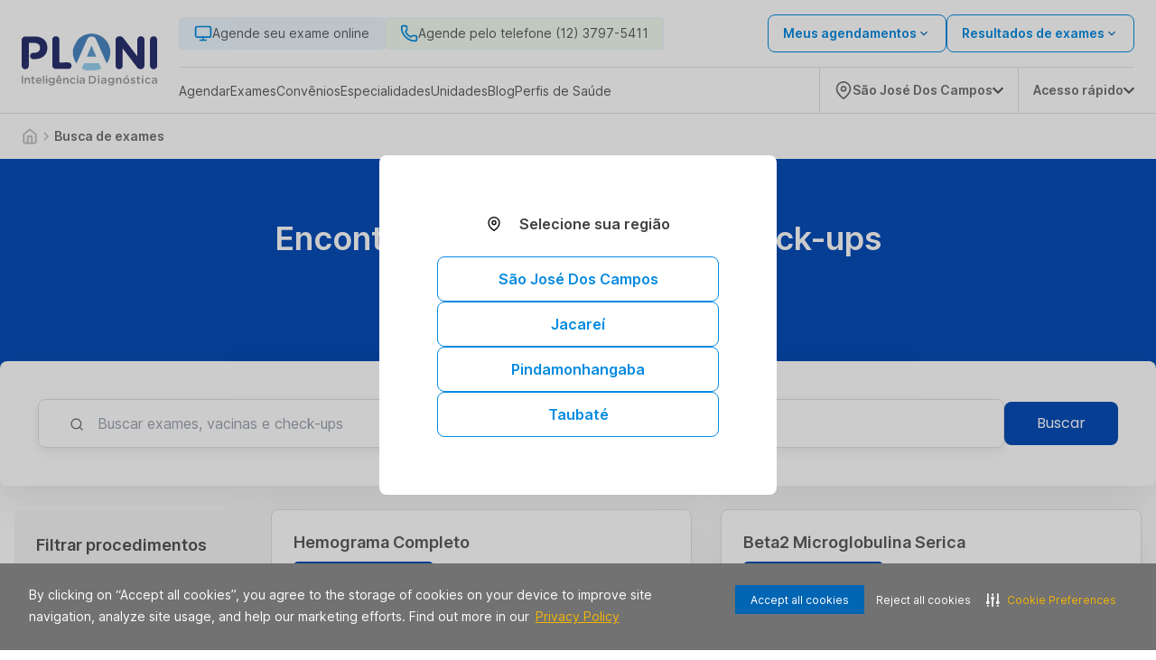

--- FILE ---
content_type: text/html; charset=utf-8
request_url: https://www.plani.com.br/exame
body_size: 39771
content:
<!DOCTYPE html><html lang="pt-BR"><head><meta charSet="utf-8" data-next-head=""/><meta name="viewport" content="width=device-width" data-next-head=""/><script type="application/ld+json" data-next-head="">{"@context":"https://schema.org","@graph":[{"@type":"SiteNavigationElement","name":"Home","url":"https://www.plani.com.br"},{"@type":"SiteNavigationElement","name":"Agendar","url":"https://www.plani.com.br/agendamento-online/"},{"@type":"SiteNavigationElement","name":"Web Check-in","url":"https://webcheckin.alliar.com/?domain=undefined"},{"@type":"SiteNavigationElement","name":"Resultados de Exames"},{"@type":"SiteNavigationElement","name":"Unidades","url":"https://www.plani.com.br/unidades"},{"@type":"SiteNavigationElement","name":"Domiciliar","url":"https://www.plani.com.br/domiciliar"},{"@type":"SiteNavigationElement","name":"Dúvidas Frequentes","url":"https://www.plani.com.br/informacoes-exames"},{"@type":"SiteNavigationElement","name":"Covid-19","url":"https://www.plani.com.br/covid_19"},{"@type":"SiteNavigationElement","name":"Domiciliar","url":"https://www.plani.com.br/domiciliar"},{"@type":"SiteNavigationElement","name":"Exames","url":"https://www.plani.com.br/exames"},{"@type":"SiteNavigationElement","name":"Vacinas","url":"https://www.plani.com.br/vacinas"},{"@type":"SiteNavigationElement","name":"Check-ups","url":"https://www.plani.com.br/check-ups"},{"@type":"SiteNavigationElement","name":"Convênios","url":"https://www.plani.com.br/agendamento-online/#/marcacao/exame"},{"@type":"SiteNavigationElement","name":"Cartão Aliança","url":"https://www.cartaoalianca.com.br/"},{"@type":"SiteNavigationElement","name":"Empresarial","url":"https://www.plani.com.br/empresarial"},{"@type":"SiteNavigationElement","name":"Portal do Cliente","url":"https://www.plani.com.br/agendamento-online/#/marcacao/meus-agendamentos?redirect=meus-agendamentos"}]}</script><link rel="shortcut icon" href="https://storage.googleapis.com/alliar-jornada-digital-13c0.appspot.com/home_vendas/wakanda/production/plani_32_4a44b99c32/plani_32_4a44b99c32.ico" data-next-head=""/><link rel="apple-touch-icon" href="https://storage.googleapis.com/alliar-jornada-digital-13c0.appspot.com/home_vendas/wakanda/production/plani_32_4a44b99c32/plani_32_4a44b99c32.ico" data-next-head=""/><link rel="canonical" href="https://www.plani.com.br/exame" data-next-head=""/><meta name="keywords" content="alliar, laboratorios, alliar medicos" data-next-head=""/><meta property="og:image" content="https://storage.googleapis.com/alliar-jornada-digital-13c0.appspot.com/home_vendas/wakanda/production/Plani_1200x675_4aab4cff23/Plani_1200x675_4aab4cff23.png" data-next-head=""/><meta property="og:image:alt" content="Plani Inteligência Diagnóstica" data-next-head=""/><meta property="og:image:type" content="image/png" data-next-head=""/><meta property="og:image:width" content="1200" data-next-head=""/><meta property="og:image:height" content="675" data-next-head=""/><meta property="og:url" content="https://www.plani.com.br/exame" data-next-head=""/><meta property="og:type" content="website" data-next-head=""/><meta property="og:locale" content="pt-BR" data-next-head=""/><meta property="og:site_name" content="Plani Inteligência Diagnóstica" data-next-head=""/><meta name="facebook-domain-verification" content="j6bzvn2z1rrqjq81uo33zw5oxm2dy" data-next-head=""/><link rel="manifest" href="/manifest.json" data-next-head=""/><meta name="robots" content="index,follow" data-next-head=""/><link rel="preload" href="https://storage.googleapis.com/alliar-jornada-digital-13c0.appspot.com/home_vendas/wakanda/production/LOGOS_SVG_320x70_8_b87734c5f1/LOGOS_SVG_320x70_8_b87734c5f1.svg" as="image" data-next-head=""/><title data-next-head="">Agende seu Exame e outros Procedimentos | Plani Inteligência Diagnóstica</title><meta property="og:title" content="Agende seu Exame e outros Procedimentos | Plani Inteligência Diagnóstica" data-next-head=""/><meta property="og:description" content="Agende seu Exame com a Plani Inteligência Diagnóstica. Exames, Vacinas, Check-Ups, Atendimento Domiciliar e mais pelo melhor preço. Acesse!" data-next-head=""/><meta name="description" content="Agende seu Exame com a Plani Inteligência Diagnóstica. Exames, Vacinas, Check-Ups, Atendimento Domiciliar e mais pelo melhor preço. Acesse!" data-next-head=""/><meta name="robots" content="noindex, follow" data-next-head=""/><script type="application/ld+json" data-next-head="">{"@context":"https://schema.org","@type":"MedicalOrganization","name":"Plani Inteligência Diagnóstica","alternateName":"Plani Inteligência Diagnóstica (São José Dos Campos - SP)","url":"https://www.plani.com.br","logo":"https://storage.googleapis.com/alliar-jornada-digital-13c0.appspot.com/home_vendas/wakanda/production/LOGOS_SVG_320x70_8_b87734c5f1/LOGOS_SVG_320x70_8_b87734c5f1.svg","sameAs":["https://www.facebook.com/plani.diagnosticos","https://www.instagram.com/plani.diagnosticos/",null,"https://www.linkedin.com/company/plani-diagn%C3%B3sticos-m%C3%A9dicos-ltda/about/","https://www.plani.com.br"]}</script><link rel="next" href="https://www.plani.com.br/exame" data-next-head=""/><link rel="preload" href="/fonts/inter/UcC73FwrK3iLTeHuS_fvQtMwCp50KnMa1ZL7W0Q5nw.woff2" as="font" type="font/woff2" crossorigin="anonymous"/><link rel="preload" href="/fonts/inter/UcC73FwrK3iLTeHuS_fvQtMwCp50KnMa1pL7W0Q5n-wU.woff2" as="font" type="font/woff2" crossorigin="anonymous"/><link rel="preload" href="/fonts/inter/UcC73FwrK3iLTeHuS_fvQtMwCp50KnMa25L7W0Q5n-wU.woff2" as="font" type="font/woff2" crossorigin="anonymous"/><link rel="preload" href="/fonts/inter/UcC73FwrK3iLTeHuS_fvQtMwCp50KnMa2JL7W0Q5n-wU.woff2" as="font" type="font/woff2" crossorigin="anonymous"/><link rel="preload" href="/fonts/inter/UcC73FwrK3iLTeHuS_fvQtMwCp50KnMa0ZL7W0Q5n-wU.woff2" as="font" type="font/woff2" crossorigin="anonymous"/><link rel="preload" href="/fonts/inter/UcC73FwrK3iLTeHuS_fvQtMwCp50KnMa2ZL7W0Q5n-wU.woff2" as="font" type="font/woff2" crossorigin="anonymous"/><link rel="preload" href="/fonts/inter/UcC73FwrK3iLTeHuS_fvQtMwCp50KnMa2pL7W0Q5n-wU.woff2" as="font" type="font/woff2" crossorigin="anonymous"/><link rel="preload" href="/fonts/poppins/poppins-v20-latin-300.woff2" as="font" type="font/woff2" crossorigin="anonymous"/><link rel="preload" href="/fonts/poppins/poppins-v20-latin-regular.woff2" as="font" type="font/woff2" crossorigin="anonymous"/><link rel="preload" href="/fonts/poppins/poppins-v20-latin-500.woff2" as="font" type="font/woff2" crossorigin="anonymous"/><link rel="preload" href="/fonts/poppins/poppins-v20-latin-600.woff2" as="font" type="font/woff2" crossorigin="anonymous"/><link rel="preload" href="/fonts/poppins/poppins-v20-latin-700.woff2" as="font" type="font/woff2" crossorigin="anonymous"/><link rel="stylesheet" type="text/css" href="https://cdn-prod.securiti.ai/consent/cookie-consent.css"/><meta name="theme-color" content="#213A72"/><script>(function(w,d,s,l,i){w[l]=w[l]||[];w[l].push({'gtm.start':
                  new Date().getTime(),event:'gtm.js'});var f=d.getElementsByTagName(s)[0],
                  j=d.createElement(s),dl=l!='dataLayer'?'&l='+l:'';j.async=true;j.src=
                  'https://www.googletagmanager.com/gtm.js?id='+i+dl;f.parentNode.insertBefore(j,f);
                  })(window,document,'script','dataLayer','GTM-MDHL9DW');</script><script>
                  (function(h,o,t,j,a,r){
                    h.hj=h.hj||function(){(h.hj.q=h.hj.q||[]).push(arguments)};
                    h._hjSettings={hjid:0000,hjsv:0000};
                    a=o.getElementsByTagName('head')[0];
                    r=o.createElement('script');r.async=1;
                    r.src=t+h._hjSettings.hjid+j+h._hjSettings.hjsv;
                    a.appendChild(r);
                  })(window,document,'https://static.hotjar.com/c/hotjar-','.js?sv=');
                </script><link rel="preload" href="https://assets.allianca.com/home/production/_next/static/css/9df4b089ebe23f8f.css" as="style"/><link rel="stylesheet" href="https://assets.allianca.com/home/production/_next/static/css/9df4b089ebe23f8f.css" data-n-g=""/><noscript data-n-css=""></noscript><script defer="" nomodule="" src="https://assets.allianca.com/home/production/_next/static/chunks/polyfills-42372ed130431b0a.js"></script><script src="https://assets.allianca.com/home/production/_next/static/chunks/webpack-5a053d4592d3a207.js" defer=""></script><script src="https://assets.allianca.com/home/production/_next/static/chunks/framework-b9fd9bcc3ecde907.js" defer=""></script><script src="https://assets.allianca.com/home/production/_next/static/chunks/main-30632a7b9bd55190.js" defer=""></script><script src="https://assets.allianca.com/home/production/_next/static/chunks/pages/_app-9334f50b7632ba21.js" defer=""></script><script src="https://assets.allianca.com/home/production/_next/static/chunks/pages/%5Bcategory%5D/pagina/%5Bpagina%5D-4348d6405547da88.js" defer=""></script><script src="https://assets.allianca.com/home/production/_next/static/D8ySNoPyZ5UWBhqsKFtvY/_buildManifest.js" defer=""></script><script src="https://assets.allianca.com/home/production/_next/static/D8ySNoPyZ5UWBhqsKFtvY/_ssgManifest.js" defer=""></script><style data-styled="" data-styled-version="6.1.19">.dojCuu{display:flex;align-items:center;justify-content:center;gap:12px;}/*!sc*/
data-styled.g3[id="styles__PaginationList-sc-p3ch6j-1"]{content:"dojCuu,"}/*!sc*/
.hnfFYN a,.hnfFYN span{cursor:default;display:flex;align-items:center;justify-content:center;color:#717171;font-family:Inter,-apple-system,BlinkMacSystemFont,'Segoe UI',Roboto,Oxygen,Ubuntu,Cantarell,'Open Sans','Helvetica Neue',sans-serif;font-weight:600;padding:4px;width:34px;height:34px;border-radius:50%;text-decoration:none;}/*!sc*/
@media (max-width:768px){.hnfFYN a,.hnfFYN span{font-size:0.75rem;width:24px;height:24px;}}/*!sc*/
.bBEtqD a,.bBEtqD span{cursor:pointer;display:flex;align-items:center;justify-content:center;color:#717171;font-family:Inter,-apple-system,BlinkMacSystemFont,'Segoe UI',Roboto,Oxygen,Ubuntu,Cantarell,'Open Sans','Helvetica Neue',sans-serif;font-weight:600;padding:4px;width:34px;height:34px;border-radius:50%;text-decoration:none;background-color:#074EB8;color:#fff;}/*!sc*/
@media (max-width:768px){.bBEtqD a,.bBEtqD span{font-size:0.75rem;width:24px;height:24px;}}/*!sc*/
.bBEtqD a:hover,.bBEtqD span:hover{box-shadow:4px 4px 8px 2px rgba(0,0,0,0.24);background-color:#E0E0E0;color:#525252;}/*!sc*/
.jCHOkC a,.jCHOkC span{cursor:pointer;display:flex;align-items:center;justify-content:center;color:#717171;font-family:Inter,-apple-system,BlinkMacSystemFont,'Segoe UI',Roboto,Oxygen,Ubuntu,Cantarell,'Open Sans','Helvetica Neue',sans-serif;font-weight:600;padding:4px;width:34px;height:34px;border-radius:50%;text-decoration:none;}/*!sc*/
@media (max-width:768px){.jCHOkC a,.jCHOkC span{font-size:0.75rem;width:24px;height:24px;}}/*!sc*/
.jCHOkC a:hover,.jCHOkC span:hover{box-shadow:4px 4px 8px 2px rgba(0,0,0,0.24);background-color:#E0E0E0;color:#525252;}/*!sc*/
.JiFxt a,.JiFxt span{cursor:pointer;display:flex;align-items:center;justify-content:center;color:#717171;font-family:Inter,-apple-system,BlinkMacSystemFont,'Segoe UI',Roboto,Oxygen,Ubuntu,Cantarell,'Open Sans','Helvetica Neue',sans-serif;font-weight:600;padding:4px;width:34px;height:34px;border-radius:50%;text-decoration:none;}/*!sc*/
@media (max-width:768px){.JiFxt a,.JiFxt span{font-size:0.75rem;width:24px;height:24px;}}/*!sc*/
data-styled.g4[id="styles__PaginationItem-sc-p3ch6j-2"]{content:"hnfFYN,bBEtqD,jCHOkC,JiFxt,"}/*!sc*/
.hFioId{position:relative;}/*!sc*/
data-styled.g5[id="styles__InputWrapper-sc-3locky-0"]{content:"hFioId,"}/*!sc*/
.fMtAsz{font-family:Inter,-apple-system,BlinkMacSystemFont,'Segoe UI',Roboto,Oxygen,Ubuntu,Cantarell,'Open Sans','Helvetica Neue',sans-serif;font-weight:400;font-size:1rem;line-height:22px;display:flex;align-items:center;width:100%;height:54px;background:#fff;box-shadow:0px 4px 12px rgba(22,34,51,0.08);border-radius:8px;border:1px solid #E0E0E0;margin-left:auto;margin-right:auto;padding-left:65px;}/*!sc*/
.fMtAsz:hover{border:1px solid #074EB8;}/*!sc*/
.fMtAsz:focus{outline:none;}/*!sc*/
.fMtAsz ::placeholder{color:#363636;}/*!sc*/
.fMtAsz ::-webkit-calendar-picker-indicator{display:none;opacity:0;}/*!sc*/
@media (max-width:768px){.fMtAsz{padding-left:48px;font-size:0.875rem;box-shadow:0 0 0 0;}}/*!sc*/
data-styled.g6[id="styles__InputField-sc-3locky-1"]{content:"fMtAsz,"}/*!sc*/
.ctKqgV{position:absolute;left:35px;top:20px;font-size:1.125rem;color:#2BBBEC;}/*!sc*/
@media (max-width:768px){.ctKqgV{left:16px;}}/*!sc*/
data-styled.g9[id="styles__IconWrapper-sc-3locky-4"]{content:"ctKqgV,"}/*!sc*/
.dOUJsu{display:flex;justify-content:center;align-items:center;top:0px;left:0px;position:fixed;width:100%;height:100%;background-color:rgba(0,0,0,0.2);z-index:1000;cursor:initial;display:none;}/*!sc*/
data-styled.g18[id="styles__ContainerModal-sc-7nwpjw-0"]{content:"dOUJsu,"}/*!sc*/
.bkTqQk{width:100%;max-width:460px;max-height:304px;border-radius:8px;background:#fff;box-shadow:0px 16px 40px 4px rgba(0,0,0,0.08);}/*!sc*/
@media (max-width:480px){.bkTqQk{max-width:initial;max-height:initial;width:100%;height:100%;border-radius:0px;}.bkTqQk .title{text-align:start;margin-top:40px;}.bkTqQk .description{text-align:start;}}/*!sc*/
data-styled.g19[id="styles__ModalCardItem-sc-7nwpjw-1"]{content:"bkTqQk,"}/*!sc*/
.ldWWue{font-family:Inter,-apple-system,BlinkMacSystemFont,'Segoe UI',Roboto,Oxygen,Ubuntu,Cantarell,'Open Sans','Helvetica Neue',sans-serif;color:#393b47;text-align:center;font-size:24px;font-weight:600;line-height:32px;margin-bottom:8px;}/*!sc*/
data-styled.g20[id="styles__Title-sc-7nwpjw-2"]{content:"ldWWue,"}/*!sc*/
.laRfll{font-family:Inter,-apple-system,BlinkMacSystemFont,'Segoe UI',Roboto,Oxygen,Ubuntu,Cantarell,'Open Sans','Helvetica Neue',sans-serif;color:#5C5C5C;text-align:center;font-size:1rem;font-weight:400!important;line-height:24px;}/*!sc*/
data-styled.g21[id="styles__Description-sc-7nwpjw-3"]{content:"laRfll,"}/*!sc*/
.cFDPKD{display:flex;justify-content:center;padding:0px 40px 40px 40px;}/*!sc*/
data-styled.g22[id="styles__ContainerForm-sc-7nwpjw-4"]{content:"cFDPKD,"}/*!sc*/
.hGa-dGL{width:100%;}/*!sc*/
.hGa-dGL a{margin-top:24px;}/*!sc*/
.hGa-dGL a+a{margin-top:8px;}/*!sc*/
data-styled.g23[id="styles__FormCardItem-sc-7nwpjw-5"]{content:"hGa-dGL,"}/*!sc*/
.bNEgAy{display:flex;justify-content:flex-end;padding-right:8px;padding-top:8px;}/*!sc*/
data-styled.g24[id="styles__Header-sc-7nwpjw-6"]{content:"bNEgAy,"}/*!sc*/
.jgwJKR{height:40px;width:40px;display:flex;justify-content:center;align-items:center;cursor:pointer;}/*!sc*/
.jgwJKR svg{font-size:20px;}/*!sc*/
data-styled.g25[id="styles__ContainerClose-sc-7nwpjw-7"]{content:"jgwJKR,"}/*!sc*/
.eIpqHD{display:flex;border-radius:100px;background-color:#2EAAE7;cursor:pointer;}/*!sc*/
data-styled.g55[id="styles__Container-sc-6n691g-0"]{content:"eIpqHD,"}/*!sc*/
.fshWJr{display:flex;width:fit-content;align-items:center;padding:12px;border-top-left-radius:100px;border-bottom-left-radius:100px;}/*!sc*/
data-styled.g56[id="styles__ContainerInfo-sc-6n691g-1"]{content:"fshWJr,"}/*!sc*/
.iNanVA{font-family:Inter,-apple-system,BlinkMacSystemFont,'Segoe UI',Roboto,Oxygen,Ubuntu,Cantarell,'Open Sans','Helvetica Neue',sans-serif;font-weight:600;text-decoration:none;margin-left:12px;color:#fff;}/*!sc*/
@media (max-width:940px){.iNanVA{display:none;}}/*!sc*/
data-styled.g57[id="styles__Text-sc-6n691g-2"]{content:"iNanVA,"}/*!sc*/
.biKtCn{display:flex;flex-direction:column;gap:16px;align-items:flex-end;position:fixed;bottom:32px;right:32px;z-index:50;}/*!sc*/
data-styled.g61[id="styles__FloatingButtonContainer-sc-1rd430m-0"]{content:"biKtCn,"}/*!sc*/
.jgFjTz{width:24px;height:24px;}/*!sc*/
data-styled.g62[id="styles__Icon-sc-1rd430m-1"]{content:"jgFjTz,"}/*!sc*/
.ejLYfY{display:flex;align-items:center;justify-content:space-between;width:fit-content;background-color:#048ae0;color:#fff;padding:12px 32px;border-radius:8px;font-size:1rem;font-weight:600;line-height:24px;width:100%;border:0;cursor:pointer;font-family:Inter,-apple-system,BlinkMacSystemFont,'Segoe UI',Roboto,Oxygen,Ubuntu,Cantarell,'Open Sans','Helvetica Neue',sans-serif;transition:all 0.2s;justify-content:center;background-color:#fff;color:#048ae0;border:solid 1px #048ae0;}/*!sc*/
.ejLYfY:hover{background-color:#014A7E;color:#fff;}/*!sc*/
.ejLYfY svg{margin-left:8px;}/*!sc*/
.ejLYfY:hover{background-color:#fff;color:#014A7E;border:solid 1px #014A7E;}/*!sc*/
.ejLYfY:disabled{background-color:#C2C2C2;border:solid 1px #C2C2C2;color:#717171;cursor:default;}/*!sc*/
.ejLYfY:disabled:hover{background-color:#C2C2C2;border:solid 1px #C2C2C2;color:#717171;}/*!sc*/
data-styled.g63[id="styles__Button-sc-elfsav-0"]{content:"ejLYfY,"}/*!sc*/
.fZzPUO{width:100%;height:100%;display:flex;align-items:center;justify-content:center;background-color:#fff;border:1px solid #E0E0E0;border-radius:8px;padding:1.5rem;box-shadow:0px 16px 40px 4px #00000014;transition:all ease-in-out 0.2s;}/*!sc*/
.fZzPUO:hover{border:1px solid rgba(7,78,184,1);}/*!sc*/
@media (max-width:940px){.fZzPUO{min-width:100%;}}/*!sc*/
@media (max-width:640px){.fZzPUO{justify-content:space-between;padding:1.5rem;height:100%;}.fZzPUO svg{color:#014A7E;}}/*!sc*/
.jMVntT{width:100%;height:100%;display:flex;align-items:center;justify-content:center;background-color:#fff;border:1px solid #E0E0E0;border-radius:8px;padding:1.5rem;transition:all ease-in-out 0.2s;}/*!sc*/
.jMVntT:hover{border:1px solid rgba(7,78,184,1);}/*!sc*/
@media (max-width:940px){.jMVntT{min-width:365px;}}/*!sc*/
@media (max-width:640px){.jMVntT{justify-content:space-between;padding:1.5rem;height:100%;}.jMVntT svg{color:#014A7E;}}/*!sc*/
data-styled.g64[id="styles__Wrapper-sc-1fl9mcc-0"]{content:"fZzPUO,jMVntT,"}/*!sc*/
.iZBqVb{display:flex;flex-direction:column;justify-content:space-between;gap:1rem;width:100%;height:100%;}/*!sc*/
@media (max-width:640px){.iZBqVb{gap:1rem;}}/*!sc*/
.gPFdHZ{display:flex;flex-direction:column;justify-content:space-between;gap:1rem;width:100%;height:100%;min-width:354px;}/*!sc*/
@media (max-width:640px){.gPFdHZ{gap:1rem;}}/*!sc*/
data-styled.g65[id="styles__CardContainer-sc-1fl9mcc-1"]{content:"iZBqVb,gPFdHZ,"}/*!sc*/
.fOUQPP{font-family:Inter,-apple-system,BlinkMacSystemFont,'Segoe UI',Roboto,Oxygen,Ubuntu,Cantarell,'Open Sans','Helvetica Neue',sans-serif;font-weight:600;font-size:1.125rem;line-height:24px;color:#5C5C5C;height:48px;display:-webkit-box;-webkit-line-clamp:2;-webkit-box-orient:vertical;overflow:hidden;text-overflow:ellipsis;}/*!sc*/
@media (max-width:640px){.fOUQPP{font-size:1.125rem;}}/*!sc*/
data-styled.g66[id="styles__Title-sc-1fl9mcc-2"]{content:"fOUQPP,"}/*!sc*/
.bqFtfe{display:inline-flex;align-items:center;justify-content:center;gap:0.5rem;background-color:#E0E0E0;color:#5C5C5C;font-size:0.75rem;font-weight:600;padding:4px 8px;border-radius:8px;line-height:1;white-space:nowrap;}/*!sc*/
.bqFtfe img{display:block;}/*!sc*/
data-styled.g67[id="styles__Badge-sc-1fl9mcc-3"]{content:"bqFtfe,"}/*!sc*/
.kNLpSb{font-family:Inter,-apple-system,BlinkMacSystemFont,'Segoe UI',Roboto,Oxygen,Ubuntu,Cantarell,'Open Sans','Helvetica Neue',sans-serif;font-weight:400;font-size:0.75rem;color:#717171;}/*!sc*/
@media (max-width:640px){.kNLpSb{font-size:0.75rem;}}/*!sc*/
data-styled.g68[id="styles__ValuesText-sc-1fl9mcc-4"]{content:"kNLpSb,"}/*!sc*/
.jrXfVy{font-family:Inter,-apple-system,BlinkMacSystemFont,'Segoe UI',Roboto,Oxygen,Ubuntu,Cantarell,'Open Sans','Helvetica Neue',sans-serif;font-weight:600;line-height:32px;color:#050505;font-size:1.25rem;margin-top:4px;margin-bottom:12px;}/*!sc*/
@media (max-width:640px){.jrXfVy{font-size:1.75rem;font-weight:700;}}/*!sc*/
data-styled.g69[id="styles__PriceContainer-sc-1fl9mcc-5"]{content:"jrXfVy,"}/*!sc*/
.bYgNav{display:flex;justify-content:space-between;flex-direction:column;gap:0.25rem;}/*!sc*/
.hEMRIb{display:flex;justify-content:space-between;flex-direction:row;gap:0.25rem;}/*!sc*/
data-styled.g70[id="styles__TitleContainer-sc-1fl9mcc-6"]{content:"bYgNav,hEMRIb,"}/*!sc*/
.fBlpzo{font-family:Inter,-apple-system,BlinkMacSystemFont,'Segoe UI',Roboto,Oxygen,Ubuntu,Cantarell,'Open Sans','Helvetica Neue',sans-serif;color:#717171;font-weight:400;font-size:0.75rem;line-height:150%;margin-bottom:12px;}/*!sc*/
@media (max-width:640px){.fBlpzo{font-family:Inter,-apple-system,BlinkMacSystemFont,'Segoe UI',Roboto,Oxygen,Ubuntu,Cantarell,'Open Sans','Helvetica Neue',sans-serif;font-size:0.75rem;}}/*!sc*/
data-styled.g71[id="styles__ValueDescription-sc-1fl9mcc-7"]{content:"fBlpzo,"}/*!sc*/
.jSqXUl{background-color:#E0E0E0;height:1px;border:none;}/*!sc*/
data-styled.g72[id="styles__Line-sc-1fl9mcc-8"]{content:"jSqXUl,"}/*!sc*/
.fVBeeU{display:flex;flex-direction:column;}/*!sc*/
data-styled.g73[id="styles__ValuesContainer-sc-1fl9mcc-9"]{content:"fVBeeU,"}/*!sc*/
.hKMfcD{color:#074EB8;font-family:Inter,-apple-system,BlinkMacSystemFont,'Segoe UI',Roboto,Oxygen,Ubuntu,Cantarell,'Open Sans','Helvetica Neue',sans-serif;font-size:0.875rem;font-style:normal;font-weight:600;line-height:18px;text-decoration:underline;cursor:pointer;}/*!sc*/
.hKMfcD:hover{color:#0F3A7A;}/*!sc*/
@media (max-width:640px){.hKMfcD{font-size:0.75rem;padding-right:0.5rem;}}/*!sc*/
data-styled.g74[id="styles__ShowMoreText-sc-1fl9mcc-10"]{content:"hKMfcD,"}/*!sc*/
.bUjtUm{display:flex;align-items:center;border:solid 1px #074EB8;border-radius:8px;color:#074EB8;gap:0.5rem;justify-content:center;font-family:Inter,-apple-system,BlinkMacSystemFont,'Segoe UI',Roboto,Oxygen,Ubuntu,Cantarell,'Open Sans','Helvetica Neue',sans-serif;font-size:0.875rem;font-weight:600;padding:4px 12px;position:relative;z-index:1;cursor:pointer;}/*!sc*/
.bUjtUm:hover{border:1px solid #0F3A7A;color:#0F3A7A;box-shadow:2px 2px 4px 0px rgba(0,0,0,0.1);}/*!sc*/
.bUjtUm >img:hover{opacity:0.8;}/*!sc*/
@media (max-width:640px){.bUjtUm{font-size:0.75rem;}}/*!sc*/
data-styled.g75[id="styles__AddToCartButton-sc-1fl9mcc-11"]{content:"bUjtUm,"}/*!sc*/
.eFhhjM{display:flex;align-items:center;justify-content:space-between;gap:1rem;}/*!sc*/
.huWjRW{display:flex;align-items:center;justify-content:flex-end;gap:1rem;}/*!sc*/
data-styled.g76[id="styles__ButtonContainer-sc-1fl9mcc-12"]{content:"eFhhjM,huWjRW,"}/*!sc*/
.hLVKCQ{display:inline-flex;background-color:#074eb8;color:#ffffff;font-size:12px;font-weight:600;padding:4px 8px;border-radius:5px;line-height:1;white-space:nowrap;width:fit-content;margin-top:-15px;}/*!sc*/
data-styled.g77[id="styles__HealthInsuranceTag-sc-1fl9mcc-13"]{content:"hLVKCQ,"}/*!sc*/
.bXkBsd{display:flex;align-items:center;width:100%;max-width:81.25rem;margin-left:auto;margin-right:auto;padding:1rem 1.5rem;}/*!sc*/
@media (max-width:940px){.bXkBsd{display:none;}}/*!sc*/
data-styled.g122[id="styles__ContainerDivWrapper-sc-1ugm1k6-0"]{content:"bXkBsd,"}/*!sc*/
.ccKDSd{display:flex;flex-wrap:wrap;gap:1.5rem;}/*!sc*/
data-styled.g123[id="styles__Ol-sc-1ugm1k6-1"]{content:"ccKDSd,"}/*!sc*/
.llAsto{display:flex;align-items:center;gap:1.5rem;font-family:Inter,-apple-system,BlinkMacSystemFont,'Segoe UI',Roboto,Oxygen,Ubuntu,Cantarell,'Open Sans','Helvetica Neue',sans-serif;color:#C2C2C2;}/*!sc*/
.llAsto:last-child{font-weight:600;color:#717171;}/*!sc*/
data-styled.g124[id="styles__Li-sc-1ugm1k6-2"]{content:"llAsto,"}/*!sc*/
.gpxplj{display:flex;color:inherit;font-size:0.875rem;text-decoration:none;cursor:pointer;}/*!sc*/
.gpxplj span{display:flex;align-items:center;font-family:Inter,-apple-system,BlinkMacSystemFont,'Segoe UI',Roboto,Oxygen,Ubuntu,Cantarell,'Open Sans','Helvetica Neue',sans-serif;line-height:18px;}/*!sc*/
data-styled.g125[id="styles__ListAnchor-sc-1ugm1k6-3"]{content:"gpxplj,"}/*!sc*/
.bXcKpk{display:flex;}/*!sc*/
data-styled.g126[id="styles__ChevronsContainer-sc-1ugm1k6-4"]{content:"bXcKpk,"}/*!sc*/
.fHcgzL{background-color:#074EB8;}/*!sc*/
@media (min-width:1024px){.fHcgzL{height:300px;}}/*!sc*/
@media (max-width:1024px){.fHcgzL{padding:0;}}/*!sc*/
data-styled.g127[id="styles__Wrapper-sc-cmrls1-0"]{content:"fHcgzL,"}/*!sc*/
.sHeEG{text-align:center;}/*!sc*/
.sHeEG >:first-child{background-color:transparent;}/*!sc*/
@media (max-width:940px){.sHeEG{text-align:start;justify-content:start;max-height:250px;padding:0;}}/*!sc*/
data-styled.g128[id="styles__BannerContainer-sc-cmrls1-1"]{content:"sHeEG,"}/*!sc*/
.fCxiTQ{display:flex;justify-content:space-between;align-items:center;background-color:#fff;width:100%;max-width:81.25rem;margin-left:auto;margin-right:auto;border-radius:8px;padding:42px;gap:24px;box-shadow:0px 16px 40px 4px rgba(0,0,0,0.08);}/*!sc*/
.fCxiTQ >:first-child{flex-grow:1;}/*!sc*/
@media (max-width:940px){.fCxiTQ{padding:1.5rem 1.5rem;border-radius:0;box-shadow:0px 16px 40px 4px rgba(0,0,0,0.04);}}/*!sc*/
data-styled.g129[id="styles__SearchContainer-sc-cmrls1-2"]{content:"fCxiTQ,"}/*!sc*/
.evsXpC{background-color:#074EB8;color:#fff;font-family:Poppins,-apple-system,BlinkMacSystemFont,'Segoe UI',Roboto,Oxygen,Ubuntu,Cantarell,'Open Sans','Helvetica Neue',sans-serif;font-size:1rem;font-weight:400;border-radius:8px;padding:12px 36px;}/*!sc*/
.evsXpC:hover{background-color:#0F3A7A;}/*!sc*/
data-styled.g130[id="styles__SearchButton-sc-cmrls1-3"]{content:"evsXpC,"}/*!sc*/
.XBDYH{width:100%;max-width:81.25rem;margin-left:auto;margin-right:auto;margin-top:72px;padding-left:1.5rem;padding-right:1.5rem;margin-bottom:149px;}/*!sc*/
@media (max-width:940px){.XBDYH{margin-bottom:72px;}}/*!sc*/
data-styled.g131[id="styles__BannerWrapper-sc-1qmwnp-0"]{content:"XBDYH,"}/*!sc*/
.eMdYlA{display:flex;border:1px solid #E0E0E0;border-radius:8px;box-shadow:0px 16px 40px 4px rgba(0,0,0,0.08);overflow:hidden;max-height:460px;}/*!sc*/
flex-direction:column;/*!sc*/
flew-flow:column-reverse;/*!sc*/
border-radius:16px;/*!sc*/
max-height:none;/*!sc*/
@media (max-width:940px){flex-direction:column;flew-flow:column-reverse;border-radius:16px;max-height:none;}/*!sc*/
data-styled.g132[id="styles__Container-sc-1qmwnp-1"]{content:"eMdYlA,"}/*!sc*/
.icKePx{display:flex;flex-direction:column;justify-content:center;align-items:start;padding:3.5rem;flex:0 0 40%;}/*!sc*/
@media (max-width:1024px){.icKePx{padding:2.5rem;}}/*!sc*/
@media (max-width:940px){.icKePx{padding:1.5rem;order:1;flex:1;}}/*!sc*/
data-styled.g133[id="styles__TextWrapper-sc-1qmwnp-2"]{content:"icKePx,"}/*!sc*/
.fOKQUS{flex:0 0 60%;}/*!sc*/
@media (max-width:940px){.fOKQUS{flex:none;order:0;width:100%;}}/*!sc*/
data-styled.g134[id="styles__ImageWrapper-sc-1qmwnp-3"]{content:"fOKQUS,"}/*!sc*/
.kAKvFF{align-items:center;background-color:#E0E0E0;border-radius:8px;font-size:0.75rem;font-weight:600;color:#5C5C5C;padding:4px 8px;}/*!sc*/
data-styled.g135[id="styles__Badge-sc-1qmwnp-4"]{content:"kAKvFF,"}/*!sc*/
.dCLakO{font-family:Inter,-apple-system,BlinkMacSystemFont,'Segoe UI',Roboto,Oxygen,Ubuntu,Cantarell,'Open Sans','Helvetica Neue',sans-serif;font-size:1.75rem;font-weight:600;color:#050505;margin-bottom:0.5rem;margin-top:1rem;}/*!sc*/
data-styled.g136[id="styles__Title-sc-1qmwnp-5"]{content:"dCLakO,"}/*!sc*/
.jPefzp{font-family:Poppins,-apple-system,BlinkMacSystemFont,'Segoe UI',Roboto,Oxygen,Ubuntu,Cantarell,'Open Sans','Helvetica Neue',sans-serif;font-size:1rem;font-weight:400;margin-right:2rem;color:#717171;}/*!sc*/
data-styled.g137[id="styles__Description-sc-1qmwnp-6"]{content:"jPefzp,"}/*!sc*/
.cOLzLS{font-family:Inter,-apple-system,BlinkMacSystemFont,'Segoe UI',Roboto,Oxygen,Ubuntu,Cantarell,'Open Sans','Helvetica Neue',sans-serif;font-size:1.125rem;font-weight:600;color:#074EB8;border:1px solid #074EB8;border-radius:8px;padding:0.5rem 2rem;align-items:center;display:flex;width:fit-content;margin-top:2.5rem;}/*!sc*/
.cOLzLS img{margin-left:0.5rem;}/*!sc*/
@media (max-width:940px){.cOLzLS{padding:1rem;color:#0072BC;border:1px solid #0072BC;}}/*!sc*/
data-styled.g138[id="styles__CTA-sc-1qmwnp-7"]{content:"cOLzLS,"}/*!sc*/
.hgXqgq{display:flex;align-items:center;justify-content:center;}/*!sc*/
.hgXqgq .up{transform:rotate(180deg);}/*!sc*/
.hgXqgq .left{transform:rotate(90deg);}/*!sc*/
.hgXqgq .right{transform:rotate(-90deg);}/*!sc*/
data-styled.g146[id="Arrow__ArrowIconStyle-sc-aookpx-0"]{content:"hgXqgq,"}/*!sc*/
.hzOICg{min-width:300px;padding-top:1rem;padding-bottom:1rem;padding-left:1rem;}/*!sc*/
@media (max-width:640px){.hzOICg{display:none;}}/*!sc*/
data-styled.g147[id="styles__GridWrapper-sc-k4izdy-0"]{content:"hzOICg,"}/*!sc*/
.hLSnTG{width:100%;display:flex;justify-content:center;align-items:center;padding:11px 0;border-radius:8px;color:#fff;background-color:#074EB8;}/*!sc*/
@media (min-width:940px){.hLSnTG{margin-top:1.5rem;}}/*!sc*/
.hLSnTG:hover{background-color:#0F3A7A;}/*!sc*/
data-styled.g151[id="styles__ApplyFilterButton-sc-k4izdy-4"]{content:"hLSnTG,"}/*!sc*/
.eBkDMJ{margin-bottom:1.5rem;background-color:#F5F5F5;border-radius:8px;padding:1.5rem;}/*!sc*/
@media (max-width:640px){.eBkDMJ{display:flex;flex-direction:column;width:100%;height:100%;margin:1.5rem;flex-grow:1;position:relative;overflow-y:auto;}}/*!sc*/
data-styled.g154[id="styles__FilterContainer-sc-k4izdy-7"]{content:"eBkDMJ,"}/*!sc*/
.eoBngX{font-family:Inter,-apple-system,BlinkMacSystemFont,'Segoe UI',Roboto,Oxygen,Ubuntu,Cantarell,'Open Sans','Helvetica Neue',sans-serif;font-size:1.125rem;line-height:32px;font-weight:600;color:#525252;margin-bottom:1.5rem;}/*!sc*/
data-styled.g155[id="styles__Title-sc-k4izdy-8"]{content:"eoBngX,"}/*!sc*/
.cDGAph{font-family:Inter,-apple-system,BlinkMacSystemFont,'Segoe UI',Roboto,Oxygen,Ubuntu,Cantarell,'Open Sans','Helvetica Neue',sans-serif;font-size:0.875rem;line-height:18px;color:#5C5C5C;}/*!sc*/
@media (max-width:940px){.cDGAph{font-size:0.75rem;line-height:16px;}}/*!sc*/
data-styled.g156[id="styles__Label-sc-k4izdy-9"]{content:"cDGAph,"}/*!sc*/
.iycVOq{display:flex;flex-direction:column;gap:1.5rem;}/*!sc*/
data-styled.g157[id="styles__ListBoxContainer-sc-k4izdy-10"]{content:"iycVOq,"}/*!sc*/
.TZfKR{display:flex;flex-direction:column;gap:0.5rem;width:100%;}/*!sc*/
data-styled.g159[id="styles__FieldContent-sc-k4izdy-12"]{content:"TZfKR,"}/*!sc*/
.fJnoKF{display:flex;justify-content:space-between;align-items:center;width:100%;height:56px;padding:5px 1rem;border-radius:8px;background-color:#fff;font-family:Inter,-apple-system,BlinkMacSystemFont,'Segoe UI',Roboto,Oxygen,Ubuntu,Cantarell,'Open Sans','Helvetica Neue',sans-serif;font-weight:600;font-size:0.875rem;line-height:18px;color:#074EB8;text-align:start;transition:all 0.2s ease-in-out;cursor:pointer;}/*!sc*/
.fJnoKF:hover{background-color:#E0E0E0;color:#16203D;}/*!sc*/
.fJnoKF:disabled{opacity:0.6;cursor:default;color:#C2C2C2;}/*!sc*/
.fJnoKF:disabled:hover{background-color:#fff;}/*!sc*/
@media (max-width:940px){.fJnoKF{line-height:18px;}}/*!sc*/
.fJnoKF input[type='checkbox']{margin-right:8px;}/*!sc*/
.fJnoKF label{font-size:0.875rem;color:#074EB8;}/*!sc*/
data-styled.g160[id="styles__Field-sc-k4izdy-13"]{content:"fJnoKF,"}/*!sc*/
.cYmFUv{display:flex;flex-direction:column;border-radius:8px;margin-top:4px;background-color:#fff;font-family:Inter,-apple-system,BlinkMacSystemFont,'Segoe UI',Roboto,Oxygen,Ubuntu,Cantarell,'Open Sans','Helvetica Neue',sans-serif;font-size:0.75rem;line-height:18px;color:#5C5C5C;transition:all 0.2s ease-in-out;overflow-y:auto;max-height:200px;}/*!sc*/
.cYmFUv a{color:#5C5C5C;}/*!sc*/
.cYmFUv li:hover{background-color:#F5F5F5;}/*!sc*/
@media (max-width:640px){.cYmFUv{max-width:initial;}}/*!sc*/
data-styled.g161[id="styles__Options-sc-k4izdy-14"]{content:"cYmFUv,"}/*!sc*/
.dMMZtT{width:100%;display:flex;justify-content:center;align-items:center;padding:11px 0;border:1px solid #074EB8;border-radius:8px;color:#074EB8;}/*!sc*/
.dMMZtT:hover{color:#014A7E;border:1px solid #014A7E;box-shadow:0 0 0 0;}/*!sc*/
.dMMZtT:disabled{color:#C2C2C2;border:1px solid #C2C2C2;}/*!sc*/
@media (max-width:640px){.dMMZtT:disabled{display:none;}}/*!sc*/
data-styled.g164[id="styles__CartButton-sc-k4izdy-17"]{content:"dMMZtT,"}/*!sc*/
.cSlAIN{display:block;font-family:Inter,-apple-system,BlinkMacSystemFont,'Segoe UI',Roboto,Oxygen,Ubuntu,Cantarell,'Open Sans','Helvetica Neue',sans-serif;font-size:0.875rem;line-height:24px;text-align:right;margin:1.5rem 0;width:100%;color:#0072BC;cursor:pointer;}/*!sc*/
.cSlAIN:disabled{border:1px solid #C2C2C2;color:#717171;opacity:0.6;cursor:default;}/*!sc*/
.cSlAIN:hover{color:#074EB8;}/*!sc*/
data-styled.g165[id="styles__ClearFilterButton-sc-k4izdy-18"]{content:"cSlAIN,"}/*!sc*/
.hRoqSu{position:sticky;top:30px;z-index:1;margin-bottom:5.5rem;}/*!sc*/
@media (max-width:940px){.hRoqSu{top:150px;}}/*!sc*/
data-styled.g167[id="styles__Container-sc-k4izdy-20"]{content:"hRoqSu,"}/*!sc*/
.ejydgF{height:100%;}/*!sc*/
data-styled.g168[id="styles__StickyWrapper-sc-k4izdy-21"]{content:"ejydgF,"}/*!sc*/
.criKaf{width:100%;max-width:81.25rem;margin-left:auto;margin-right:auto;margin-bottom:72px;margin-top:72px;}/*!sc*/
@media (max-width:640px){.criKaf{margin-top:30px;}}/*!sc*/
data-styled.g174[id="styles__Container-sc-1cvchnv-0"]{content:"criKaf,"}/*!sc*/
.bvEkvC{display:flex;gap:2rem;justify-content:center;}/*!sc*/
data-styled.g175[id="styles__FilterAndResultsContainer-sc-1cvchnv-1"]{content:"bvEkvC,"}/*!sc*/
.iCUAkY{width:100%;}/*!sc*/
data-styled.g176[id="styles__ResultsSection-sc-1cvchnv-2"]{content:"iCUAkY,"}/*!sc*/
.djhYyR{display:grid;grid-template-columns:repeat(3,1fr);gap:2rem;padding:1rem;padding-left:0;margin-bottom:3.5rem;}/*!sc*/
@media (max-width:1280px){.djhYyR{grid-template-columns:repeat(2,1fr);}}/*!sc*/
@media (max-width:940px){.djhYyR{grid-template-columns:repeat(1,1fr);}}/*!sc*/
@media (max-width:640px){.djhYyR{grid-template-columns:repeat(1,1fr);padding-left:1rem;}}/*!sc*/
data-styled.g178[id="styles__Wrapper-sc-1cvchnv-4"]{content:"djhYyR,"}/*!sc*/
.brirha{width:100%;display:flex;justify-content:center;}/*!sc*/
.brirha .loading{animation:rotation 1s infinite linear;}/*!sc*/
@keyframes rotation{from{transform:rotate(0deg);}to{transform:rotate(360deg);}}/*!sc*/
data-styled.g179[id="styles__CenterButton-sc-1cvchnv-5"]{content:"brirha,"}/*!sc*/
.jtgpyb{display:grid;grid-template-columns:repeat(3,1fr);gap:1rem;width:100%;max-width:1300px;margin-left:auto;margin-right:auto;overflow:auto;scrollbar-width:none;-ms-overflow-style:none;}/*!sc*/
.jtgpyb::-webkit-scrollbar{display:none;}/*!sc*/
@media (max-width:940px){.jtgpyb{display:flex;grid-template-columns:initial;}.jtgpyb li:last-child{margin-right:1.5rem;}}/*!sc*/
data-styled.g224[id="styles__ProductCardList-sc-1kkgzm0-0"]{content:"jtgpyb,"}/*!sc*/
.hzcxgv{font-family:Inter,-apple-system,BlinkMacSystemFont,'Segoe UI',Roboto,Oxygen,Ubuntu,Cantarell,'Open Sans','Helvetica Neue',sans-serif;font-size:24px;font-weight:600;color:#050505;margin-bottom:3rem;margin-right:1.5rem;}/*!sc*/
@media (max-width:940px){.hzcxgv{font-size:18px;}}/*!sc*/
data-styled.g225[id="styles__Title-sc-ra5qbp-0"]{content:"hzcxgv,"}/*!sc*/
.jUuYyX{width:100%;max-width:81.25rem;margin-left:auto;margin-right:auto;margin-top:72px;padding-left:1.5rem;padding-right:1.5rem;margin-bottom:149px;}/*!sc*/
@media (max-width:940px){.jUuYyX{margin-bottom:72px;padding-right:0;}}/*!sc*/
data-styled.g229[id="styles__Container-sc-ra5qbp-4"]{content:"jUuYyX,"}/*!sc*/
.bFXcsx{display:flex;align-items:center;gap:0.5rem;margin-top:3rem;font-family:Inter,-apple-system,BlinkMacSystemFont,'Segoe UI',Roboto,Oxygen,Ubuntu,Cantarell,'Open Sans','Helvetica Neue',sans-serif;font-size:0.875rem;font-weight:600;color:#3180F5;}/*!sc*/
data-styled.g230[id="styles__CheckUpLink-sc-ra5qbp-5"]{content:"bFXcsx,"}/*!sc*/
@font-face{font-family:'Inter';font-style:normal;font-weight:400;font-display:swap;src:local('Inter'),url('/fonts/inter/UcC73FwrK3iLTeHuS_fvQtMwCp50KnMa2JL7W0Q5n-wU.woff2') format('woff2');unicode-range:U+0460-052F,U+1C80-1C88,U+20B4,U+2DE0-2DFF,U+A640-A69F,U+FE2E-FE2F;}/*!sc*/
@font-face{font-family:'Inter';font-style:normal;font-weight:400;font-display:swap;src:local('Inter'),url('/fonts/inter/UcC73FwrK3iLTeHuS_fvQtMwCp50KnMa0ZL7W0Q5n-wU.woff2') format('woff2');unicode-range:U+0301,U+0400-045F,U+0490-0491,U+04B0-04B1,U+2116;}/*!sc*/
@font-face{font-family:'Inter';font-style:normal;font-weight:400;font-display:swap;src:local('Inter'),url('/fonts/inter/UcC73FwrK3iLTeHuS_fvQtMwCp50KnMa2ZL7W0Q5n-wU.woff2') format('woff2');unicode-range:U+1F00-1FFF;}/*!sc*/
@font-face{font-family:'Inter';font-style:normal;font-weight:400;font-display:swap;src:local('Inter'),url('/fonts/inter/UcC73FwrK3iLTeHuS_fvQtMwCp50KnMa1pL7W0Q5n-wU.woff2') format('woff2');unicode-range:U+0370-03FF;}/*!sc*/
@font-face{font-family:'Inter';font-style:normal;font-weight:400;font-display:swap;src:local('Inter'),url('/fonts/inter/UcC73FwrK3iLTeHuS_fvQtMwCp50KnMa2pL7W0Q5n-wU.woff2') format('woff2');unicode-range:U+0102-0103,U+0110-0111,U+0128-0129,U+0168-0169,U+01A0-01A1,U+01AF-01B0,U+0300-0301,U+0303-0304,U+0308-0309,U+0323,U+0329,U+1EA0-1EF9,U+20AB;}/*!sc*/
@font-face{font-family:'Inter';font-style:normal;font-weight:400;font-display:swap;src:local('Inter'),url('/fonts/inter/UcC73FwrK3iLTeHuS_fvQtMwCp50KnMa25L7W0Q5n-wU.woff2') format('woff2');unicode-range:U+0100-02AF,U+0304,U+0308,U+0329,U+1E00-1E9F,U+1EF2-1EFF,U+2020,U+20A0-20AB,U+20AD-20CF,U+2113,U+2C60-2C7F,U+A720-A7FF;}/*!sc*/
@font-face{font-family:'Inter';font-style:normal;font-weight:400;font-display:swap;src:local('Inter'),url('/fonts/inter/UcC73FwrK3iLTeHuS_fvQtMwCp50KnMa1ZL7W0Q5nw.woff2') format('woff2');unicode-range:U+0000-00FF,U+0131,U+0152-0153,U+02BB-02BC,U+02C6,U+02DA,U+02DC,U+0304,U+0308,U+0329,U+2000-206F,U+2074,U+20AC,U+2122,U+2191,U+2193,U+2212,U+2215,U+FEFF,U+FFFD;}/*!sc*/
@font-face{font-family:'Inter';font-style:normal;font-weight:600;font-display:swap;src:local('Inter'),url('/fonts/inter/UcC73FwrK3iLTeHuS_fvQtMwCp50KnMa2JL7W0Q5n-wU.woff2') format('woff2');unicode-range:U+0460-052F,U+1C80-1C88,U+20B4,U+2DE0-2DFF,U+A640-A69F,U+FE2E-FE2F;}/*!sc*/
@font-face{font-family:'Inter';font-style:normal;font-weight:600;font-display:swap;src:local('Inter'),url('/fonts/inter/UcC73FwrK3iLTeHuS_fvQtMwCp50KnMa0ZL7W0Q5n-wU.woff2') format('woff2');unicode-range:U+0301,U+0400-045F,U+0490-0491,U+04B0-04B1,U+2116;}/*!sc*/
@font-face{font-family:'Inter';font-style:normal;font-weight:600;font-display:swap;src:local('Inter'),url('/fonts/inter/UcC73FwrK3iLTeHuS_fvQtMwCp50KnMa2ZL7W0Q5n-wU.woff2') format('woff2');unicode-range:U+1F00-1FFF;}/*!sc*/
@font-face{font-family:'Inter';font-style:normal;font-weight:600;font-display:swap;src:local('Inter'),url('/fonts/inter/UcC73FwrK3iLTeHuS_fvQtMwCp50KnMa1pL7W0Q5n-wU.woff2') format('woff2');unicode-range:U+0370-03FF;}/*!sc*/
@font-face{font-family:'Inter';font-style:normal;font-weight:600;font-display:swap;src:local('Inter'),url('/fonts/inter/UcC73FwrK3iLTeHuS_fvQtMwCp50KnMa2pL7W0Q5n-wU.woff2') format('woff2');unicode-range:U+0102-0103,U+0110-0111,U+0128-0129,U+0168-0169,U+01A0-01A1,U+01AF-01B0,U+0300-0301,U+0303-0304,U+0308-0309,U+0323,U+0329,U+1EA0-1EF9,U+20AB;}/*!sc*/
@font-face{font-family:'Inter';font-style:normal;font-weight:600;font-display:swap;src:local('Inter'),url('/fonts/inter/UcC73FwrK3iLTeHuS_fvQtMwCp50KnMa25L7W0Q5n-wU.woff2') format('woff2');unicode-range:U+0100-02AF,U+0304,U+0308,U+0329,U+1E00-1E9F,U+1EF2-1EFF,U+2020,U+20A0-20AB,U+20AD-20CF,U+2113,U+2C60-2C7F,U+A720-A7FF;}/*!sc*/
@font-face{font-family:'Inter';font-style:normal;font-weight:600;font-display:swap;src:local('Inter'),url('/fonts/inter/UcC73FwrK3iLTeHuS_fvQtMwCp50KnMa1ZL7W0Q5nw.woff2') format('woff2');unicode-range:U+0000-00FF,U+0131,U+0152-0153,U+02BB-02BC,U+02C6,U+02DA,U+02DC,U+0304,U+0308,U+0329,U+2000-206F,U+2074,U+20AC,U+2122,U+2191,U+2193,U+2212,U+2215,U+FEFF,U+FFFD;}/*!sc*/
@font-face{font-family:'Inter';font-style:normal;font-weight:700;font-display:swap;src:local('Inter'),url('/fonts/inter/UcC73FwrK3iLTeHuS_fvQtMwCp50KnMa2JL7W0Q5n-wU.woff2') format('woff2');unicode-range:U+0460-052F,U+1C80-1C88,U+20B4,U+2DE0-2DFF,U+A640-A69F,U+FE2E-FE2F;}/*!sc*/
@font-face{font-family:'Inter';font-style:normal;font-weight:700;font-display:swap;src:local('Inter'),url('/fonts/inter/UcC73FwrK3iLTeHuS_fvQtMwCp50KnMa0ZL7W0Q5n-wU.woff2') format('woff2');unicode-range:U+0301,U+0400-045F,U+0490-0491,U+04B0-04B1,U+2116;}/*!sc*/
@font-face{font-family:'Inter';font-style:normal;font-weight:700;font-display:swap;src:local('Inter'),url('/fonts/inter/UcC73FwrK3iLTeHuS_fvQtMwCp50KnMa2ZL7W0Q5n-wU.woff2') format('woff2');unicode-range:U+1F00-1FFF;}/*!sc*/
@font-face{font-family:'Inter';font-style:normal;font-weight:700;font-display:swap;src:local('Inter'),url('/fonts/inter/UcC73FwrK3iLTeHuS_fvQtMwCp50KnMa1pL7W0Q5n-wU.woff2') format('woff2');unicode-range:U+0370-03FF;}/*!sc*/
@font-face{font-family:'Inter';font-style:normal;font-weight:700;font-display:swap;src:local('Inter'),url('/fonts/inter/UcC73FwrK3iLTeHuS_fvQtMwCp50KnMa2pL7W0Q5n-wU.woff2') format('woff2');unicode-range:U+0102-0103,U+0110-0111,U+0128-0129,U+0168-0169,U+01A0-01A1,U+01AF-01B0,U+0300-0301,U+0303-0304,U+0308-0309,U+0323,U+0329,U+1EA0-1EF9,U+20AB;}/*!sc*/
@font-face{font-family:'Inter';font-style:normal;font-weight:700;font-display:swap;src:local('Inter'),url('/fonts/inter/UcC73FwrK3iLTeHuS_fvQtMwCp50KnMa25L7W0Q5n-wU.woff2') format('woff2');unicode-range:U+0100-02AF,U+0304,U+0308,U+0329,U+1E00-1E9F,U+1EF2-1EFF,U+2020,U+20A0-20AB,U+20AD-20CF,U+2113,U+2C60-2C7F,U+A720-A7FF;}/*!sc*/
@font-face{font-family:'Inter';font-style:normal;font-weight:700;font-display:swap;src:local('Inter'),url('/fonts/inter/UcC73FwrK3iLTeHuS_fvQtMwCp50KnMa1ZL7W0Q5nw.woff2') format('woff2');unicode-range:U+0000-00FF,U+0131,U+0152-0153,U+02BB-02BC,U+02C6,U+02DA,U+02DC,U+0304,U+0308,U+0329,U+2000-206F,U+2074,U+20AC,U+2122,U+2191,U+2193,U+2212,U+2215,U+FEFF,U+FFFD;}/*!sc*/
@font-face{font-family:'Inter';font-style:normal;font-weight:800;font-display:swap;src:local('Inter'),url('/fonts/inter/UcC73FwrK3iLTeHuS_fvQtMwCp50KnMa2JL7W0Q5n-wU.woff2') format('woff2');unicode-range:U+0460-052F,U+1C80-1C88,U+20B4,U+2DE0-2DFF,U+A640-A69F,U+FE2E-FE2F;}/*!sc*/
@font-face{font-family:'Inter';font-style:normal;font-weight:800;font-display:swap;src:local('Inter'),url('/fonts/inter/UcC73FwrK3iLTeHuS_fvQtMwCp50KnMa0ZL7W0Q5n-wU.woff2') format('woff2');unicode-range:U+0301,U+0400-045F,U+0490-0491,U+04B0-04B1,U+2116;}/*!sc*/
@font-face{font-family:'Inter';font-style:normal;font-weight:800;font-display:swap;src:local('Inter'),url('/fonts/inter/UcC73FwrK3iLTeHuS_fvQtMwCp50KnMa2ZL7W0Q5n-wU.woff2') format('woff2');unicode-range:U+1F00-1FFF;}/*!sc*/
@font-face{font-family:'Inter';font-style:normal;font-weight:800;font-display:swap;src:local('Inter'),url('/fonts/inter/UcC73FwrK3iLTeHuS_fvQtMwCp50KnMa1pL7W0Q5n-wU.woff2') format('woff2');unicode-range:U+0370-03FF;}/*!sc*/
@font-face{font-family:'Inter';font-style:normal;font-weight:800;font-display:swap;src:local('Inter'),url('/fonts/inter/UcC73FwrK3iLTeHuS_fvQtMwCp50KnMa2pL7W0Q5n-wU.woff2') format('woff2');unicode-range:U+0102-0103,U+0110-0111,U+0128-0129,U+0168-0169,U+01A0-01A1,U+01AF-01B0,U+0300-0301,U+0303-0304,U+0308-0309,U+0323,U+0329,U+1EA0-1EF9,U+20AB;}/*!sc*/
@font-face{font-family:'Inter';font-style:normal;font-weight:800;font-display:swap;src:local('Inter'),url('/fonts/inter/UcC73FwrK3iLTeHuS_fvQtMwCp50KnMa25L7W0Q5n-wU.woff2') format('woff2');unicode-range:U+0100-02AF,U+0304,U+0308,U+0329,U+1E00-1E9F,U+1EF2-1EFF,U+2020,U+20A0-20AB,U+20AD-20CF,U+2113,U+2C60-2C7F,U+A720-A7FF;}/*!sc*/
@font-face{font-family:'Inter';font-style:normal;font-weight:800;font-display:swap;src:local('Inter'),url('/fonts/inter/UcC73FwrK3iLTeHuS_fvQtMwCp50KnMa1ZL7W0Q5nw.woff2') format('woff2');unicode-range:U+0000-00FF,U+0131,U+0152-0153,U+02BB-02BC,U+02C6,U+02DA,U+02DC,U+0304,U+0308,U+0329,U+2000-206F,U+2074,U+20AC,U+2122,U+2191,U+2193,U+2212,U+2215,U+FEFF,U+FFFD;}/*!sc*/
data-styled.g270[id="sc-global-gXPlPQ1"]{content:"sc-global-gXPlPQ1,"}/*!sc*/
@font-face{font-family:'Poppins';font-style:normal;font-weight:300;font-display:swap;src:local('Poppins Light'),local('Poppins-Light'),url('/fonts/poppins/poppins-v20-latin-300.woff2') format('woff2');}/*!sc*/
@font-face{font-family:'Poppins';font-style:normal;font-weight:400;font-display:swap;src:local('Poppins Regular'),local('Poppins-Regular'),url('/fonts/poppins/poppins-v20-latin-regular.woff2') format('woff2');}/*!sc*/
@font-face{font-family:'Poppins';font-style:normal;font-weight:500;font-display:swap;src:local('Poppins Regular'),local('Poppins-Regular'),url('/fonts/poppins/poppins-v20-latin-500.woff2') format('woff2');}/*!sc*/
@font-face{font-family:'Poppins';font-style:normal;font-weight:600;font-display:swap;src:local('Poppins SemiBold'),local('Poppins-SemiBold'),url('/fonts/poppins/poppins-v20-latin-600.woff2') format('woff2');}/*!sc*/
@font-face{font-family:'Poppins';font-style:normal;font-weight:700;font-display:swap;src:local('Poppins SemiBold'),local('Poppins-SemiBold'),url('/fonts/poppins/poppins-v20-latin-700.woff2') format('woff2');}/*!sc*/
data-styled.g271[id="sc-global-gvuMSs1"]{content:"sc-global-gvuMSs1,"}/*!sc*/
*{margin:0;padding:0;box-sizing:border-box;-webkit-font-smoothing:antialiased;-moz-osx-font-smoothing:grayscale;font-family:Inter,-apple-system,BlinkMacSystemFont,'Segoe UI',Roboto,Oxygen,Ubuntu,Cantarell,'Open Sans','Helvetica Neue',sans-serif;text-decoration:none;}/*!sc*/
html,body{overflow:visible!important;overflow-x:hidden;}/*!sc*/
html{font-size:100%;scroll-behavior:smooth;}/*!sc*/
body{font-family:Inter,-apple-system,BlinkMacSystemFont,'Segoe UI',Roboto,Oxygen,Ubuntu,Cantarell,'Open Sans','Helvetica Neue',sans-serif;font-size:1rem;}/*!sc*/
ul{list-style:none;}/*!sc*/
.swiper-pagination-bullet-active{width:26px;border-radius:40px;background-color:#213A72;}/*!sc*/
.shadow-input-search::-webkit-scrollbar{width:8px;}/*!sc*/
.shadow-input-search::-webkit-scrollbar-thumb{background-color:#888;border-radius:4px;}/*!sc*/
.shadow-input-search::-webkit-scrollbar-track{background-color:#f1f1f1;}/*!sc*/
.shadow-input-search{scrollbar-width:thin;scrollbar-color:#888 #f1f1f1;}/*!sc*/
data-styled.g272[id="sc-global-iEDSUG1"]{content:"sc-global-iEDSUG1,"}/*!sc*/
</style>
                              <script>!function(e){var n="https://s.go-mpulse.net/boomerang/";if("False"=="True")e.BOOMR_config=e.BOOMR_config||{},e.BOOMR_config.PageParams=e.BOOMR_config.PageParams||{},e.BOOMR_config.PageParams.pci=!0,n="https://s2.go-mpulse.net/boomerang/";if(window.BOOMR_API_key="JK5JX-37CWC-7RJTU-ZA6T3-DWMGK",function(){function e(){if(!o){var e=document.createElement("script");e.id="boomr-scr-as",e.src=window.BOOMR.url,e.async=!0,i.parentNode.appendChild(e),o=!0}}function t(e){o=!0;var n,t,a,r,d=document,O=window;if(window.BOOMR.snippetMethod=e?"if":"i",t=function(e,n){var t=d.createElement("script");t.id=n||"boomr-if-as",t.src=window.BOOMR.url,BOOMR_lstart=(new Date).getTime(),e=e||d.body,e.appendChild(t)},!window.addEventListener&&window.attachEvent&&navigator.userAgent.match(/MSIE [67]\./))return window.BOOMR.snippetMethod="s",void t(i.parentNode,"boomr-async");a=document.createElement("IFRAME"),a.src="about:blank",a.title="",a.role="presentation",a.loading="eager",r=(a.frameElement||a).style,r.width=0,r.height=0,r.border=0,r.display="none",i.parentNode.appendChild(a);try{O=a.contentWindow,d=O.document.open()}catch(_){n=document.domain,a.src="javascript:var d=document.open();d.domain='"+n+"';void(0);",O=a.contentWindow,d=O.document.open()}if(n)d._boomrl=function(){this.domain=n,t()},d.write("<bo"+"dy onload='document._boomrl();'>");else if(O._boomrl=function(){t()},O.addEventListener)O.addEventListener("load",O._boomrl,!1);else if(O.attachEvent)O.attachEvent("onload",O._boomrl);d.close()}function a(e){window.BOOMR_onload=e&&e.timeStamp||(new Date).getTime()}if(!window.BOOMR||!window.BOOMR.version&&!window.BOOMR.snippetExecuted){window.BOOMR=window.BOOMR||{},window.BOOMR.snippetStart=(new Date).getTime(),window.BOOMR.snippetExecuted=!0,window.BOOMR.snippetVersion=12,window.BOOMR.url=n+"JK5JX-37CWC-7RJTU-ZA6T3-DWMGK";var i=document.currentScript||document.getElementsByTagName("script")[0],o=!1,r=document.createElement("link");if(r.relList&&"function"==typeof r.relList.supports&&r.relList.supports("preload")&&"as"in r)window.BOOMR.snippetMethod="p",r.href=window.BOOMR.url,r.rel="preload",r.as="script",r.addEventListener("load",e),r.addEventListener("error",function(){t(!0)}),setTimeout(function(){if(!o)t(!0)},3e3),BOOMR_lstart=(new Date).getTime(),i.parentNode.appendChild(r);else t(!1);if(window.addEventListener)window.addEventListener("load",a,!1);else if(window.attachEvent)window.attachEvent("onload",a)}}(),"".length>0)if(e&&"performance"in e&&e.performance&&"function"==typeof e.performance.setResourceTimingBufferSize)e.performance.setResourceTimingBufferSize();!function(){if(BOOMR=e.BOOMR||{},BOOMR.plugins=BOOMR.plugins||{},!BOOMR.plugins.AK){var n=""=="true"?1:0,t="",a="cj2wjdiccuevk2lnm64q-f-4efb53499-clientnsv4-s.akamaihd.net",i="false"=="true"?2:1,o={"ak.v":"39","ak.cp":"1756865","ak.ai":parseInt("1142151",10),"ak.ol":"0","ak.cr":9,"ak.ipv":4,"ak.proto":"h2","ak.rid":"629d087e","ak.r":51990,"ak.a2":n,"ak.m":"dscb","ak.n":"ff","ak.bpcip":"18.117.100.0","ak.cport":37258,"ak.gh":"2.17.209.134","ak.quicv":"","ak.tlsv":"tls1.3","ak.0rtt":"","ak.0rtt.ed":"","ak.csrc":"-","ak.acc":"","ak.t":"1768777657","ak.ak":"hOBiQwZUYzCg5VSAfCLimQ==ZlqOOK9Nl5TZsbjP0fhJuwimNsSb2pPPiPVaRnhlJw82wYfpw5rrJsbzdq6ADE2FidPpGlxMv6GC6hZRpY7TLy6VqlghnPzpPWlkjj8P4Q5Zn9p2R6dZ8aXJYs2VrSX+nEhQ5j321w0RsCu/dDKhdByffRiPodzoq5b5fQ9SIQbSHZJopHZcPc3x3ajeWkAKs6bfYaDF3II396jq+ZDu9WsmkALjVIfJ+zJO2/lQ4a5YvU3WX16rPZr+RYzopWmUoKSn6biWOCXgW8/NxxyycM3aEk1sXh4JvNVcVTrWp1Xw33UNropHqaD3FxPqetQtRaiti7nBXtyOrxlQAcJldD0ICte260y3ZNVlRX0XpDZiiBtcK21gda1vyqmdrkFhvnBJkythxPgubi+7dxkh77yv+ZqmOy5J/kXvva01YIM=","ak.pv":"2","ak.dpoabenc":"","ak.tf":i};if(""!==t)o["ak.ruds"]=t;var r={i:!1,av:function(n){var t="http.initiator";if(n&&(!n[t]||"spa_hard"===n[t]))o["ak.feo"]=void 0!==e.aFeoApplied?1:0,BOOMR.addVar(o)},rv:function(){var e=["ak.bpcip","ak.cport","ak.cr","ak.csrc","ak.gh","ak.ipv","ak.m","ak.n","ak.ol","ak.proto","ak.quicv","ak.tlsv","ak.0rtt","ak.0rtt.ed","ak.r","ak.acc","ak.t","ak.tf"];BOOMR.removeVar(e)}};BOOMR.plugins.AK={akVars:o,akDNSPreFetchDomain:a,init:function(){if(!r.i){var e=BOOMR.subscribe;e("before_beacon",r.av,null,null),e("onbeacon",r.rv,null,null),r.i=!0}return this},is_complete:function(){return!0}}}}()}(window);</script></head><body><noscript><iframe
                    src="https://www.googletagmanager.com/ns.html?id=GTM-MDHL9DW"
                    height="0"
                    width="0"
                    style="display: none; visibility: hidden"></iframe></noscript><div id="__next"><header><nav class="relative w-full hidden md:flex border-b border-neutral-semi-light bg-neutral-white z-50"><div class="flex w-full h-24 md:h-full mx-auto py-4 px-6 md:max-w-[1300px] md:pb-0"><div class="flex items-center justify-center w-fit mr-6"><a class="flex w-full min-w-20 max-h-20 h-full" title="Logo undefined" href="/"><img id="img-menu-logo" alt="Logo undefined" width="150" height="70" decoding="async" data-nimg="1" style="color:transparent;height:70px;max-width:150px" src="https://storage.googleapis.com/alliar-jornada-digital-13c0.appspot.com/home_vendas/wakanda/production/LOGOS_SVG_320x70_8_b87734c5f1/LOGOS_SVG_320x70_8_b87734c5f1.svg"/></a></div><div class="w-full flex md:flex-col"><div class="flex items-center w-full justify-between gap-4 mb-4"><div class="flex gap-4"><a class="flex h-9 max-w-60 items-center px-4 py-2 gap-2 rounded-small border transition-all ease-in-out lg:max-w-max border-[#EBF6FD] bg-[#EBF6FD] hover:bg-[#D7ECFA] hover:border-[#048AE033]" href="/agendamento-online/plani" id="btn-header-contact-schedule" target="_blank" title="Agende seu exame online"><img alt="Agende seu exame online" loading="lazy" width="20" height="20" decoding="async" data-nimg="1" style="color:transparent" src="https://storage.googleapis.com/alliar-jornada-digital-13c0.appspot.com/home_vendas/wakanda/production/monitor_2025_155ff3bff9/monitor_2025_155ff3bff9.svg"/><span class="text-sm font-inter text-neutral-darkest overflow-hidden whitespace-nowrap text-ellipsis">Agende seu exame online</span></a><a class="flex h-9 max-w-60 items-center px-4 py-2 gap-2 rounded-small border transition-all ease-in-out lg:max-w-max border-[#EBF6FD] bg-[#F0FBF1] hover:bg-[#E0F5E3] hover:border-[#40C35133]" href="tel:1237975411" id="btn-header-contact" target="_blank" title="Agende pelo telefone (12) 3797-5411"><img alt="Agende pelo telefone (12) 3797-5411" loading="lazy" width="20" height="20" decoding="async" data-nimg="1" style="color:transparent" src="https://storage.googleapis.com/alliar-jornada-digital-13c0.appspot.com/home_vendas/wakanda/production/phone_2025_4140d067f8/phone_2025_4140d067f8.svg"/><span class="text-sm font-inter text-neutral-darkest overflow-hidden whitespace-nowrap text-ellipsis">Agende pelo telefone (12) 3797-5411</span></a></div><div class="flex items-center gap-4"><div data-headlessui-state=""><button class="flex items-center justify-between py-3 px-4 gap-2 rounded-lg border border-[#048AE0] bg-neutral-white hover:bg-[#f0f7fd] font-inter font-semibold text-sm text-[#048AE0] leading-3 whitespace-nowrap overflow-hidden transition-all ease-in-out z-20 outline-none" id="select-resultado-de-exames-opcoes" type="button" aria-haspopup="listbox" aria-expanded="false" data-headlessui-state=""><span class="overflow-hidden text-ellipsis">Resultados de exames</span><img alt="ícone de seta para baixo" loading="lazy" width="16" height="16" decoding="async" data-nimg="1" style="color:transparent" srcSet="/_next/image?url=%2Fimg%2Farrow-down.png&amp;w=16&amp;q=75 1x, /_next/image?url=%2Fimg%2Farrow-down.png&amp;w=32&amp;q=75 2x" src="/_next/image?url=%2Fimg%2Farrow-down.png&amp;w=32&amp;q=75"/></button></div></div></div><hr class="w-full bg-neutral-semi-light"/><div class="flex items-center justify-between w-full h-[50px] gap-4"><ul class="flex gap-10"><li class="[&amp;:nth-child(3)]:hidden [&amp;:nth-child(4)]:hidden [&amp;:nth-child(5)]:hidden lg:[&amp;:nth-child(3)]:block xl:[&amp;:nth-child(4)]:block xl:[&amp;:nth-child(5)]:block"><a class="font-inter text-sm text-center text-neutral-darkest hover:font-semibold hover:text-neutral-dark transition-all duration-200 ease-in-out" id="link-header-menu" href="/agendamento-online/plani" target="_blank" rel="noreferrer" title="Agendar"><span class="whitespace-nowrap overflow-hidden text-ellipsis">Agendar</span></a></li><li class="[&amp;:nth-child(3)]:hidden [&amp;:nth-child(4)]:hidden [&amp;:nth-child(5)]:hidden lg:[&amp;:nth-child(3)]:block xl:[&amp;:nth-child(4)]:block xl:[&amp;:nth-child(5)]:block"><a class="font-inter text-sm text-center text-neutral-darkest hover:font-semibold hover:text-neutral-dark transition-all duration-200 ease-in-out" id="link-header-menu" href="/exame" target="" rel="noreferrer" title="Exames"><span class="whitespace-nowrap overflow-hidden text-ellipsis">Exames</span></a></li><li class="[&amp;:nth-child(3)]:hidden [&amp;:nth-child(4)]:hidden [&amp;:nth-child(5)]:hidden lg:[&amp;:nth-child(3)]:block xl:[&amp;:nth-child(4)]:block xl:[&amp;:nth-child(5)]:block"><a class="font-inter text-sm text-center text-neutral-darkest hover:font-semibold hover:text-neutral-dark transition-all duration-200 ease-in-out" id="link-header-menu" href="/convenios" target="" rel="noreferrer" title="Convênios"><span class="whitespace-nowrap overflow-hidden text-ellipsis">Convênios</span></a></li><li class="[&amp;:nth-child(3)]:hidden [&amp;:nth-child(4)]:hidden [&amp;:nth-child(5)]:hidden lg:[&amp;:nth-child(3)]:block xl:[&amp;:nth-child(4)]:block xl:[&amp;:nth-child(5)]:block"><a class="font-inter text-sm text-center text-neutral-darkest hover:font-semibold hover:text-neutral-dark transition-all duration-200 ease-in-out" id="link-header-menu" href="/especialidades" target="" rel="noreferrer" title="Especialidades"><span class="whitespace-nowrap overflow-hidden text-ellipsis">Especialidades</span></a></li><li class="[&amp;:nth-child(3)]:hidden [&amp;:nth-child(4)]:hidden [&amp;:nth-child(5)]:hidden lg:[&amp;:nth-child(3)]:block xl:[&amp;:nth-child(4)]:block xl:[&amp;:nth-child(5)]:block"><a class="font-inter text-sm text-center text-neutral-darkest hover:font-semibold hover:text-neutral-dark transition-all duration-200 ease-in-out" id="link-header-menu" href="/unidades" target="" rel="noreferrer" title="Unidades"><span class="whitespace-nowrap overflow-hidden text-ellipsis">Unidades</span></a></li><li class="[&amp;:nth-child(3)]:hidden [&amp;:nth-child(4)]:hidden [&amp;:nth-child(5)]:hidden lg:[&amp;:nth-child(3)]:block xl:[&amp;:nth-child(4)]:block xl:[&amp;:nth-child(5)]:block"><a class="font-inter text-sm text-center text-neutral-darkest hover:font-semibold hover:text-neutral-dark transition-all duration-200 ease-in-out" id="link-header-menu" href="https://blog.plani.com.br/" target="" rel="noreferrer" title="Blog"><span class="whitespace-nowrap overflow-hidden text-ellipsis">Blog</span></a></li><li class="[&amp;:nth-child(3)]:hidden [&amp;:nth-child(4)]:hidden [&amp;:nth-child(5)]:hidden lg:[&amp;:nth-child(3)]:block xl:[&amp;:nth-child(4)]:block xl:[&amp;:nth-child(5)]:block"><a class="font-inter text-sm text-center text-neutral-darkest hover:font-semibold hover:text-neutral-dark transition-all duration-200 ease-in-out" id="link-header-menu" href="/saude" target="" rel="noreferrer" title="Perfis de Saúde"><span class="whitespace-nowrap overflow-hidden text-ellipsis">Perfis de Saúde</span></a></li></ul><ul class="flex h-full items-center"><li class="flex h-full pr-4"></li><li class="flex items-center h-full border-l px-4 border-neutral-semi-light"><div id="btn-select-region" class="flex items-center justify-between gap-2 cursor-pointer md:justify-end"><div class="flex item gap-1"><svg class="" width="20" height="20" viewBox="0 0 20 20" fill="none" xmlns="http://www.w3.org/2000/svg"><path d="M17.5 8.33337C17.5 14.1667 10 19.1667 10 19.1667C10 19.1667 2.5 14.1667 2.5 8.33337C2.5 6.34425 3.29018 4.4366 4.6967 3.03007C6.10322 1.62355 8.01088 0.833374 10 0.833374C11.9891 0.833374 13.8968 1.62355 15.3033 3.03007C16.7098 4.4366 17.5 6.34425 17.5 8.33337Z" stroke="#717171" stroke-width="1.66667" stroke-linecap="round" stroke-linejoin="round"></path><path d="M10 10.8334C11.3807 10.8334 12.5 9.71409 12.5 8.33337C12.5 6.95266 11.3807 5.83337 10 5.83337C8.61929 5.83337 7.5 6.95266 7.5 8.33337C7.5 9.71409 8.61929 10.8334 10 10.8334Z" stroke="#717171" stroke-width="1.66667" stroke-linecap="round" stroke-linejoin="round"></path></svg><span class="font-inter font-semibold text-base text-neutral-dark md:text-sm whitespace-nowrap overflow-hidden text-ellipsis">São José Dos Campos</span></div><img alt="ícone de seta para baixo" loading="lazy" width="12" height="12" decoding="async" data-nimg="1" style="color:transparent" src="/img/arrow-down.svg"/></div></li><li class="flex items-center h-full border-l pl-4 border-neutral-semi-light"><label for="fast-access-desk-controller"><div class="flex items-center gap-2 font-inter font-semibold text-base text-neutral-dark whitespace-nowrap cursor-pointer md:text-sm max-w-[117px]">Acesso rápido<img alt="ícone de seta para baixo" loading="lazy" width="12" height="12" decoding="async" data-nimg="1" style="color:transparent" src="/img/arrow-down.svg"/></div></label></li></ul></div></div></div></nav><div class="styles_fastAccess__yPa_k"><input type="checkbox" class="hidden" name="fast-access-desk-controller" id="fast-access-desk-controller"/><div class="absolute md:flex w-full py-16 shadow-xl bg-neutral-light z-30"><section class="hidden md:block w-full max-w-[1300px] mx-auto px-6"><ul class="grid md:grid-cols-5 w-full gap-2 md:gap-4"><li class="w-full" id="btn-side-menu-item-link"><a class="styles_card__HO5_L" target="_self" rel="noreferrer" href="/central-de-ajuda" title="Central de Ajuda"><img loading="lazy" width="24" height="24" decoding="async" data-nimg="1" style="color:transparent" src="https://storage.googleapis.com/alliar-jornada-digital-13c0.appspot.com/home_vendas/wakanda/production/circle_question_mark_2025_105a3a566e/circle_question_mark_2025_105a3a566e.svg"/><div class="flex justify-between items-center w-full flex-nowrap"><span class="max-w-fit font-inter text-sm font-semibold text-neutral-dark md:text-base whitespace-nowrap overflow-hidden text-ellipsis">Central de Ajuda</span><img alt="ícone de seta" loading="lazy" width="12" height="12" decoding="async" data-nimg="1" style="color:transparent" src="/img/icons/keyboard-right-cinza.svg"/></div></a><div class="styles__ContainerModal-sc-7nwpjw-0 dOUJsu"><div maxWidth="460px" maxHeight="304px" class="styles__ModalCardItem-sc-7nwpjw-1 bkTqQk"><div class="styles__Header-sc-7nwpjw-6 bNEgAy"><div id="close-btn" class="styles__ContainerClose-sc-7nwpjw-7 jgwJKR"><img id="close-btn" src="/img/icon-close.svg" alt="Ícone de fechar" class="styles__CloseImg-sc-7nwpjw-8 Haztr"/></div></div><div class="styles__ContainerForm-sc-7nwpjw-4 cFDPKD"><div class="styles__FormCardItem-sc-7nwpjw-5 hGa-dGL"><p class="styles__Title-sc-7nwpjw-2 ldWWue title">Resultados de exames</p><p class="styles__Description-sc-7nwpjw-3 laRfll description">Para acessar os resultados selecione</br> uma das opções abaixo:</p></div></div></div></div></li><li class="w-full" id="btn-side-menu-item-link"><a class="styles_card__HO5_L" target="_self" rel="noreferrer" href="/fale-conosco" title="Fale Conosco"><img loading="lazy" width="24" height="24" decoding="async" data-nimg="1" style="color:transparent" src="https://storage.googleapis.com/alliar-jornada-digital-13c0.appspot.com/home_vendas/wakanda/production/headset_60a876689d/headset_60a876689d.svg"/><div class="flex justify-between items-center w-full flex-nowrap"><span class="max-w-fit font-inter text-sm font-semibold text-neutral-dark md:text-base whitespace-nowrap overflow-hidden text-ellipsis">Fale Conosco</span><img alt="ícone de seta" loading="lazy" width="12" height="12" decoding="async" data-nimg="1" style="color:transparent" src="/img/icons/keyboard-right-cinza.svg"/></div></a><div class="styles__ContainerModal-sc-7nwpjw-0 dOUJsu"><div maxWidth="460px" maxHeight="304px" class="styles__ModalCardItem-sc-7nwpjw-1 bkTqQk"><div class="styles__Header-sc-7nwpjw-6 bNEgAy"><div id="close-btn" class="styles__ContainerClose-sc-7nwpjw-7 jgwJKR"><img id="close-btn" src="/img/icon-close.svg" alt="Ícone de fechar" class="styles__CloseImg-sc-7nwpjw-8 Haztr"/></div></div><div class="styles__ContainerForm-sc-7nwpjw-4 cFDPKD"><div class="styles__FormCardItem-sc-7nwpjw-5 hGa-dGL"><p class="styles__Title-sc-7nwpjw-2 ldWWue title">Resultados de exames</p><p class="styles__Description-sc-7nwpjw-3 laRfll description">Para acessar os resultados selecione</br> uma das opções abaixo:</p></div></div></div></div></li><li class="w-full" id="btn-side-menu-item-link"><a class="styles_card__HO5_L" target="_self" rel="noreferrer" href="https://www.cartaoalianca.com.br/" title="Cartão Aliança"><img loading="lazy" width="24" height="24" decoding="async" data-nimg="1" style="color:transparent" src="https://storage.googleapis.com/alliar-jornada-digital-13c0.appspot.com/home_vendas/wakanda/production/credit_card_2025_5f361ab6d7/credit_card_2025_5f361ab6d7.svg"/><div class="flex justify-between items-center w-full flex-nowrap"><span class="max-w-fit font-inter text-sm font-semibold text-neutral-dark md:text-base whitespace-nowrap overflow-hidden text-ellipsis">Cartão Aliança</span><img alt="ícone de seta" loading="lazy" width="12" height="12" decoding="async" data-nimg="1" style="color:transparent" src="/img/icons/keyboard-right-cinza.svg"/></div></a><div class="styles__ContainerModal-sc-7nwpjw-0 dOUJsu"><div maxWidth="460px" maxHeight="304px" class="styles__ModalCardItem-sc-7nwpjw-1 bkTqQk"><div class="styles__Header-sc-7nwpjw-6 bNEgAy"><div id="close-btn" class="styles__ContainerClose-sc-7nwpjw-7 jgwJKR"><img id="close-btn" src="/img/icon-close.svg" alt="Ícone de fechar" class="styles__CloseImg-sc-7nwpjw-8 Haztr"/></div></div><div class="styles__ContainerForm-sc-7nwpjw-4 cFDPKD"><div class="styles__FormCardItem-sc-7nwpjw-5 hGa-dGL"><p class="styles__Title-sc-7nwpjw-2 ldWWue title">Resultados de exames</p><p class="styles__Description-sc-7nwpjw-3 laRfll description">Para acessar os resultados selecione</br> uma das opções abaixo:</p></div></div></div></div></li><li class="w-full" id="btn-side-menu-item-link"><a class="styles_card__HO5_L" target="_self" rel="noreferrer" href="/empresarial" title="Empresarial"><img loading="lazy" width="24" height="24" decoding="async" data-nimg="1" style="color:transparent" src="https://storage.googleapis.com/alliar-jornada-digital-13c0.appspot.com/home_vendas/wakanda/production/briefcase_business_2025_812cd9db3e/briefcase_business_2025_812cd9db3e.svg"/><div class="flex justify-between items-center w-full flex-nowrap"><span class="max-w-fit font-inter text-sm font-semibold text-neutral-dark md:text-base whitespace-nowrap overflow-hidden text-ellipsis">Empresarial</span><img alt="ícone de seta" loading="lazy" width="12" height="12" decoding="async" data-nimg="1" style="color:transparent" src="/img/icons/keyboard-right-cinza.svg"/></div></a><div class="styles__ContainerModal-sc-7nwpjw-0 dOUJsu"><div maxWidth="460px" maxHeight="304px" class="styles__ModalCardItem-sc-7nwpjw-1 bkTqQk"><div class="styles__Header-sc-7nwpjw-6 bNEgAy"><div id="close-btn" class="styles__ContainerClose-sc-7nwpjw-7 jgwJKR"><img id="close-btn" src="/img/icon-close.svg" alt="Ícone de fechar" class="styles__CloseImg-sc-7nwpjw-8 Haztr"/></div></div><div class="styles__ContainerForm-sc-7nwpjw-4 cFDPKD"><div class="styles__FormCardItem-sc-7nwpjw-5 hGa-dGL"><p class="styles__Title-sc-7nwpjw-2 ldWWue title">Resultados de exames</p><p class="styles__Description-sc-7nwpjw-3 laRfll description">Para acessar os resultados selecione</br> uma das opções abaixo:</p></div></div></div></div></li></ul></section></div><label for="fast-access-desk-controller" class="bg-transparent"><div class="hidden fixed top-0 left-0 justify-center items-center w-screen h-screen bg-neutral-black opacity-25 z-20 md:block"></div></label></div><div class="z-[1000] flex md:hidden h-32"><div class="fixed top-0 w-full flex md:hidden border-b border-neutral-semi-light bg-neutral-white h-32 pt-4 z-[1000]"><div class="flex w-full h-24 md:h-full mx-auto py-4 px-6 md:max-w-[1300px] md:pb-0"><div class="w-fit md:min-w-44 md:px-8"><a class="flex w-full min-w-20 max-h-20 h-full" title="Logo " href="/"><img id="img-menu-logo" alt="Logo " width="150" height="70" decoding="async" data-nimg="1" style="color:transparent;height:70px;max-width:150px" src="https://storage.googleapis.com/alliar-jornada-digital-13c0.appspot.com/home_vendas/wakanda/production/LOGOS_SVG_320x70_8_b87734c5f1/LOGOS_SVG_320x70_8_b87734c5f1.svg"/></a></div><div class="flex items-center justify-end w-full md:hidden"><img alt="Abrir menu" loading="lazy" width="24" height="24" decoding="async" data-nimg="1" class="cursor-pointer" style="color:transparent" src="/img/icons/menu-hamburguer.svg"/></div></div></div></div></header><div aria-label="Conteúdo principal"><main class="pages__MainContainer-sc-s07sge-2 iwEQce"><div class="styles__ContainerDivWrapper-sc-1ugm1k6-0 bXkBsd"><ol class="styles__Ol-sc-1ugm1k6-1 ccKDSd breadcrumb" itemscope="" itemType="http://schema.org/BreadcrumbList"><li class="styles__Li-sc-1ugm1k6-2 llAsto breadcrumb_list" itemscope="" itemProp="itemListElement" itemType="http://schema.org/ListItem"><a id="link-breadcrumb-home" itemProp="item" title="Home" href="/" class="styles__ListAnchor-sc-1ugm1k6-3 gpxplj"><span itemProp="name"><img alt="Home" loading="lazy" width="18" height="18" decoding="async" data-nimg="1" style="color:transparent" src="/img/home-redesign.svg"/></span></a><meta itemProp="position" content="1"/><div class="styles__ChevronsContainer-sc-1ugm1k6-4 bXcKpk"><img alt="Ícone de separação do menu" loading="lazy" width="18" height="18" decoding="async" data-nimg="1" style="color:transparent" src="/img/chevron-right-redesign.svg"/></div></li><li class="styles__Li-sc-1ugm1k6-2 llAsto breadcrumb_list" itemscope="" itemProp="itemListElement" itemType="http://schema.org/ListItem"><a id="link-breadcrumb-busca-de-exames" itemProp="item" title="Busca de exames" href="/exame" class="styles__ListAnchor-sc-1ugm1k6-3 gpxplj"><span itemProp="name">Busca de exames</span></a><meta itemProp="position" content="2"/></li></ol></div><div class="styles__Wrapper-sc-cmrls1-0 fHcgzL"><div class="styles__BannerContainer-sc-cmrls1-1 sHeEG"><section class="flex justify-center w-full py-8 gap-6 md:py-16 bg-allianca-primary-medium"><div class="flex flex-col w-full max-w-[1216px] mx-6"><div class="flex justify-start md:justify-center items-center w-full gap-48 md:gap-48"><div class="flex flex-col w-full max-w-fit"><div class="flex flex-col w-full max-fit gap-3"><h1 class="max-w-[700px] font-inter font-semibold text-[28px] leading-[34px] md:text-4xl md:leading-[48px] text-white">Encontre exames, vacinas e check-ups de maneira rápida e fácil</h1><p class="max-w-[458px] font-inter text-sm md:max-w-[592px] md:text-base text-white"></p></div></div></div></div></section><section class="styles__SearchContainer-sc-cmrls1-2 fCxiTQ"><div placeholder="Buscar exames, vacinas e check-ups" list="procedures" id="input-home-search-field" class="styles__InputWrapper-sc-3locky-0 hFioId"><div class="styles__IconWrapper-sc-3locky-4 ctKqgV"><img src="/img/icons/FISearch-gray.svg" alt=""/></div><input id="input-home-search-field" placeholder="Buscar exames, vacinas e check-ups" list="procedures" class="styles__InputField-sc-3locky-1 fMtAsz" value=""/></div><button type="button" class="styles__SearchButton-sc-cmrls1-3 evsXpC">Buscar<!-- --> </button></section></div></div><div class="styles__Container-sc-1cvchnv-0 criKaf"><div class="styles__FilterAndResultsContainer-sc-1cvchnv-1 bvEkvC"><div class="styles__GridWrapper-sc-k4izdy-0 hzOICg"><div class="styles__StickyWrapper-sc-k4izdy-21 ejydgF"><div class="styles__Container-sc-k4izdy-20 hRoqSu"><div class="styles__FilterContainer-sc-k4izdy-7 eBkDMJ"><p class="styles__Title-sc-k4izdy-8 eoBngX">Filtrar procedimentos</p><div class="styles__ListBoxContainer-sc-k4izdy-10 iycVOq"><div class="styles__ListBoxContainer-sc-k4izdy-10 iycVOq"><div class="styles__FieldContent-sc-k4izdy-12 TZfKR"><p class="styles__Label-sc-k4izdy-9 cDGAph">Exames, vacinas, e check-ups</p><button class="styles__Field-sc-k4izdy-13 fJnoKF" id="headlessui-listbox-button-:R18km75am:" type="button" aria-haspopup="listbox" aria-expanded="false" data-headlessui-state="">Tipos de procedimentos<div class="Arrow__ArrowIconStyle-sc-aookpx-0 hgXqgq"><svg class=" down" width="20" height="20" viewBox="0 0 16 16" fill="none" xmlns="http://www.w3.org/2000/svg"><g clip-path="url(#clip0_7699_1979)"><path d="M4.94 5.72668L8 8.78002L11.06 5.72668L12 6.66668L8 10.6667L4 6.66668L4.94 5.72668Z" fill="#074EB8"></path></g><defs><clipPath id="clip0_7699_1979"><rect width="16" height="16" fill="white"></rect></clipPath></defs></svg></div></button></div></div><div class="styles__ListBoxContainer-sc-k4izdy-10 iycVOq"><div class="styles__FieldContent-sc-k4izdy-12 TZfKR"><p class="styles__Label-sc-k4izdy-9 cDGAph">Especialidades</p><button class="styles__Field-sc-k4izdy-13 fJnoKF" id="headlessui-listbox-button-:R194m75am:" type="button" aria-haspopup="listbox" aria-expanded="false" disabled="" data-headlessui-state="disabled">Especialidades<div class="Arrow__ArrowIconStyle-sc-aookpx-0 hgXqgq"><svg class=" down" width="20" height="20" viewBox="0 0 16 16" fill="none" xmlns="http://www.w3.org/2000/svg"><g clip-path="url(#clip0_7699_1979)"><path d="M4.94 5.72668L8 8.78002L11.06 5.72668L12 6.66668L8 10.6667L4 6.66668L4.94 5.72668Z" fill="#074EB8"></path></g><defs><clipPath id="clip0_7699_1979"><rect width="16" height="16" fill="white"></rect></clipPath></defs></svg></div></button></div></div><div class="styles__ListBoxContainer-sc-k4izdy-10 iycVOq"><div class="styles__FieldContent-sc-k4izdy-12 TZfKR"><p class="styles__Label-sc-k4izdy-9 cDGAph">Unidades</p><button class="styles__Field-sc-k4izdy-13 fJnoKF" id="headlessui-listbox-button-:R19km75am:" type="button" aria-haspopup="listbox" aria-expanded="false" data-headlessui-state="">Unidades<div class="Arrow__ArrowIconStyle-sc-aookpx-0 hgXqgq"><svg class=" down" width="20" height="20" viewBox="0 0 16 16" fill="none" xmlns="http://www.w3.org/2000/svg"><g clip-path="url(#clip0_7699_1979)"><path d="M4.94 5.72668L8 8.78002L11.06 5.72668L12 6.66668L8 10.6667L4 6.66668L4.94 5.72668Z" fill="#074EB8"></path></g><defs><clipPath id="clip0_7699_1979"><rect width="16" height="16" fill="white"></rect></clipPath></defs></svg></div></button></div></div><div class="styles__ListBoxContainer-sc-k4izdy-10 iycVOq"><div class="styles__FieldContent-sc-k4izdy-12 TZfKR"><p class="styles__Label-sc-k4izdy-9 cDGAph">Modalidade</p><button class="styles__Field-sc-k4izdy-13 fJnoKF" id="headlessui-listbox-button-:R1a4m75am:" type="button" aria-haspopup="listbox" aria-expanded="false" data-headlessui-state="">Modalidades<div class="Arrow__ArrowIconStyle-sc-aookpx-0 hgXqgq"><svg class=" down" width="20" height="20" viewBox="0 0 16 16" fill="none" xmlns="http://www.w3.org/2000/svg"><g clip-path="url(#clip0_7699_1979)"><path d="M4.94 5.72668L8 8.78002L11.06 5.72668L12 6.66668L8 10.6667L4 6.66668L4.94 5.72668Z" fill="#074EB8"></path></g><defs><clipPath id="clip0_7699_1979"><rect width="16" height="16" fill="white"></rect></clipPath></defs></svg></div></button></div></div></div><span class="styles__ClearFilterButton-sc-k4izdy-18 cSlAIN">Limpar filtros</span><button class="styles__ApplyFilterButton-sc-k4izdy-4 hLSnTG">Filtrar</button></div><button disabled="" class="styles__CartButton-sc-k4izdy-17 dMMZtT">Abrir Carrinho</button></div></div></div><section class="styles__ResultsSection-sc-1cvchnv-2 iCUAkY"><ul class="styles__Wrapper-sc-1cvchnv-4 djhYyR"><li><a id="card-product-HEM-hemograma-completo" href="/exame/sao-jose-dos-campos-sp/hemograma-completo" title="Hemograma Completo" class="styles__Wrapper-sc-1fl9mcc-0 fZzPUO"><div class="styles__CardContainer-sc-1fl9mcc-1 iZBqVb"><div class="styles__TitleContainer-sc-1fl9mcc-6 bYgNav"><h2 id="card-product-HEM-hemograma-completo" class="styles__Title-sc-1fl9mcc-2 fOUQPP">Hemograma Completo</h2></div><span class="styles__HealthInsuranceTag-sc-1fl9mcc-13 hLVKCQ">Coberto por convênios</span><hr class="styles__Line-sc-1fl9mcc-8 jSqXUl"/><div id="card-product-HEM-hemograma-completo" class="styles__ValuesContainer-sc-1fl9mcc-9 fVBeeU"><p class="styles__ValuesText-sc-1fl9mcc-4 kNLpSb">A partir de:</p><p class="styles__PriceContainer-sc-1fl9mcc-5 jrXfVy">R$ 25,00</p><span class="styles__ValueDescription-sc-1fl9mcc-7 fBlpzo">O valor pode variar conforme a unidade</span><div class="styles__ButtonContainer-sc-1fl9mcc-12 eFhhjM"><button id="card-product-link" class="styles__AddToCartButton-sc-1fl9mcc-11 bUjtUm">Agendar<img alt="carrinho de compras" loading="lazy" width="14" height="15" decoding="async" data-nimg="1" style="color:transparent" src="/img/icons/add-shopping-cart.svg"/></button><span class="styles__ShowMoreText-sc-1fl9mcc-10 hKMfcD">Saiba mais</span></div></div></div></a></li><li><a id="card-product-BET2G-beta2-microglobulina-serica" href="/exame/sao-jose-dos-campos-sp/beta2-microglobulina-serica" title="Beta2 Microglobulina Serica" class="styles__Wrapper-sc-1fl9mcc-0 fZzPUO"><div class="styles__CardContainer-sc-1fl9mcc-1 iZBqVb"><div class="styles__TitleContainer-sc-1fl9mcc-6 bYgNav"><h2 id="card-product-BET2G-beta2-microglobulina-serica" class="styles__Title-sc-1fl9mcc-2 fOUQPP">Beta2 Microglobulina Serica</h2></div><span class="styles__HealthInsuranceTag-sc-1fl9mcc-13 hLVKCQ">Coberto por convênios</span><hr class="styles__Line-sc-1fl9mcc-8 jSqXUl"/><div id="card-product-BET2G-beta2-microglobulina-serica" class="styles__ValuesContainer-sc-1fl9mcc-9 fVBeeU"><p class="styles__ValuesText-sc-1fl9mcc-4 kNLpSb">A partir de:</p><p class="styles__PriceContainer-sc-1fl9mcc-5 jrXfVy">R$ 201,60</p><span class="styles__ValueDescription-sc-1fl9mcc-7 fBlpzo">O valor pode variar conforme a unidade</span><div class="styles__ButtonContainer-sc-1fl9mcc-12 eFhhjM"><button id="card-product-link" class="styles__AddToCartButton-sc-1fl9mcc-11 bUjtUm">Agendar<img alt="carrinho de compras" loading="lazy" width="14" height="15" decoding="async" data-nimg="1" style="color:transparent" src="/img/icons/add-shopping-cart.svg"/></button><span class="styles__ShowMoreText-sc-1fl9mcc-10 hKMfcD">Saiba mais</span></div></div></div></a></li><li><a id="card-product-CREUR-creatinina-urina-isolada" href="/exame/sao-jose-dos-campos-sp/creatinina-urina-isolada" title="Creatinina Urina Isolada" class="styles__Wrapper-sc-1fl9mcc-0 fZzPUO"><div class="styles__CardContainer-sc-1fl9mcc-1 iZBqVb"><div class="styles__TitleContainer-sc-1fl9mcc-6 bYgNav"><h2 id="card-product-CREUR-creatinina-urina-isolada" class="styles__Title-sc-1fl9mcc-2 fOUQPP">Creatinina Urina Isolada</h2></div><span class="styles__HealthInsuranceTag-sc-1fl9mcc-13 hLVKCQ">Coberto por convênios</span><hr class="styles__Line-sc-1fl9mcc-8 jSqXUl"/><div id="card-product-CREUR-creatinina-urina-isolada" class="styles__ValuesContainer-sc-1fl9mcc-9 fVBeeU"><p class="styles__ValuesText-sc-1fl9mcc-4 kNLpSb">A partir de:</p><p class="styles__PriceContainer-sc-1fl9mcc-5 jrXfVy">R$ 21,60</p><span class="styles__ValueDescription-sc-1fl9mcc-7 fBlpzo">O valor pode variar conforme a unidade</span><div class="styles__ButtonContainer-sc-1fl9mcc-12 eFhhjM"><button id="card-product-link" class="styles__AddToCartButton-sc-1fl9mcc-11 bUjtUm">Agendar<img alt="carrinho de compras" loading="lazy" width="14" height="15" decoding="async" data-nimg="1" style="color:transparent" src="/img/icons/add-shopping-cart.svg"/></button><span class="styles__ShowMoreText-sc-1fl9mcc-10 hKMfcD">Saiba mais</span></div></div></div></a></li><li><a id="card-product-CALIS-calcio-em-urina-isolada" href="/exame/sao-jose-dos-campos-sp/calcio-em-urina-isolada" title="Calcio Em Urina Isolada" class="styles__Wrapper-sc-1fl9mcc-0 fZzPUO"><div class="styles__CardContainer-sc-1fl9mcc-1 iZBqVb"><div class="styles__TitleContainer-sc-1fl9mcc-6 bYgNav"><h2 id="card-product-CALIS-calcio-em-urina-isolada" class="styles__Title-sc-1fl9mcc-2 fOUQPP">Calcio Em Urina Isolada</h2></div><span class="styles__HealthInsuranceTag-sc-1fl9mcc-13 hLVKCQ">Coberto por convênios</span><hr class="styles__Line-sc-1fl9mcc-8 jSqXUl"/><div id="card-product-CALIS-calcio-em-urina-isolada" class="styles__ValuesContainer-sc-1fl9mcc-9 fVBeeU"><p class="styles__ValuesText-sc-1fl9mcc-4 kNLpSb">A partir de:</p><p class="styles__PriceContainer-sc-1fl9mcc-5 jrXfVy">R$ 21,60</p><span class="styles__ValueDescription-sc-1fl9mcc-7 fBlpzo">O valor pode variar conforme a unidade</span><div class="styles__ButtonContainer-sc-1fl9mcc-12 eFhhjM"><button id="card-product-link" class="styles__AddToCartButton-sc-1fl9mcc-11 bUjtUm">Agendar<img alt="carrinho de compras" loading="lazy" width="14" height="15" decoding="async" data-nimg="1" style="color:transparent" src="/img/icons/add-shopping-cart.svg"/></button><span class="styles__ShowMoreText-sc-1fl9mcc-10 hKMfcD">Saiba mais</span></div></div></div></a></li><li><a id="card-product-FOSFUR-fosforo-na-urina-isolada" href="/exame/sao-jose-dos-campos-sp/fosforo-na-urina-isolada" title="Fosforo Na Urina Isolada" class="styles__Wrapper-sc-1fl9mcc-0 fZzPUO"><div class="styles__CardContainer-sc-1fl9mcc-1 iZBqVb"><div class="styles__TitleContainer-sc-1fl9mcc-6 bYgNav"><h2 id="card-product-FOSFUR-fosforo-na-urina-isolada" class="styles__Title-sc-1fl9mcc-2 fOUQPP">Fosforo Na Urina Isolada</h2></div><span class="styles__HealthInsuranceTag-sc-1fl9mcc-13 hLVKCQ">Coberto por convênios</span><hr class="styles__Line-sc-1fl9mcc-8 jSqXUl"/><div id="card-product-FOSFUR-fosforo-na-urina-isolada" class="styles__ValuesContainer-sc-1fl9mcc-9 fVBeeU"><p class="styles__ValuesText-sc-1fl9mcc-4 kNLpSb">A partir de:</p><p class="styles__PriceContainer-sc-1fl9mcc-5 jrXfVy">R$ 27,00</p><span class="styles__ValueDescription-sc-1fl9mcc-7 fBlpzo">O valor pode variar conforme a unidade</span><div class="styles__ButtonContainer-sc-1fl9mcc-12 eFhhjM"><button id="card-product-link" class="styles__AddToCartButton-sc-1fl9mcc-11 bUjtUm">Agendar<img alt="carrinho de compras" loading="lazy" width="14" height="15" decoding="async" data-nimg="1" style="color:transparent" src="/img/icons/add-shopping-cart.svg"/></button><span class="styles__ShowMoreText-sc-1fl9mcc-10 hKMfcD">Saiba mais</span></div></div></div></a></li><li><a id="card-product-CST1-cortisol-na-urina-24-horas" href="/exame/sao-jose-dos-campos-sp/cortisol-na-urina-24-horas" title="Cortisol Na Urina 24 Horas" class="styles__Wrapper-sc-1fl9mcc-0 fZzPUO"><div class="styles__CardContainer-sc-1fl9mcc-1 iZBqVb"><div class="styles__TitleContainer-sc-1fl9mcc-6 bYgNav"><h2 id="card-product-CST1-cortisol-na-urina-24-horas" class="styles__Title-sc-1fl9mcc-2 fOUQPP">Cortisol Na Urina 24 Horas</h2></div><span class="styles__HealthInsuranceTag-sc-1fl9mcc-13 hLVKCQ">Coberto por convênios</span><hr class="styles__Line-sc-1fl9mcc-8 jSqXUl"/><div id="card-product-CST1-cortisol-na-urina-24-horas" class="styles__ValuesContainer-sc-1fl9mcc-9 fVBeeU"><p class="styles__ValuesText-sc-1fl9mcc-4 kNLpSb">A partir de:</p><p class="styles__PriceContainer-sc-1fl9mcc-5 jrXfVy">R$ 69,60</p><span class="styles__ValueDescription-sc-1fl9mcc-7 fBlpzo">O valor pode variar conforme a unidade</span><div class="styles__ButtonContainer-sc-1fl9mcc-12 eFhhjM"><button id="card-product-link" class="styles__AddToCartButton-sc-1fl9mcc-11 bUjtUm">Agendar<img alt="carrinho de compras" loading="lazy" width="14" height="15" decoding="async" data-nimg="1" style="color:transparent" src="/img/icons/add-shopping-cart.svg"/></button><span class="styles__ShowMoreText-sc-1fl9mcc-10 hKMfcD">Saiba mais</span></div></div></div></a></li><li><a id="card-product-GLII-glicosuria-amostra-isolada" href="/exame/sao-jose-dos-campos-sp/glicosuria-amostra-isolada" title="Glicosuria Amostra Isolada" class="styles__Wrapper-sc-1fl9mcc-0 fZzPUO"><div class="styles__CardContainer-sc-1fl9mcc-1 iZBqVb"><div class="styles__TitleContainer-sc-1fl9mcc-6 bYgNav"><h2 id="card-product-GLII-glicosuria-amostra-isolada" class="styles__Title-sc-1fl9mcc-2 fOUQPP">Glicosuria Amostra Isolada</h2></div><span class="styles__HealthInsuranceTag-sc-1fl9mcc-13 hLVKCQ">Coberto por convênios</span><hr class="styles__Line-sc-1fl9mcc-8 jSqXUl"/><div id="card-product-GLII-glicosuria-amostra-isolada" class="styles__ValuesContainer-sc-1fl9mcc-9 fVBeeU"><p class="styles__ValuesText-sc-1fl9mcc-4 kNLpSb">A partir de:</p><p class="styles__PriceContainer-sc-1fl9mcc-5 jrXfVy">R$ 18,00</p><span class="styles__ValueDescription-sc-1fl9mcc-7 fBlpzo">O valor pode variar conforme a unidade</span><div class="styles__ButtonContainer-sc-1fl9mcc-12 eFhhjM"><button id="card-product-link" class="styles__AddToCartButton-sc-1fl9mcc-11 bUjtUm">Agendar<img alt="carrinho de compras" loading="lazy" width="14" height="15" decoding="async" data-nimg="1" style="color:transparent" src="/img/icons/add-shopping-cart.svg"/></button><span class="styles__ShowMoreText-sc-1fl9mcc-10 hKMfcD">Saiba mais</span></div></div></div></a></li><li><a id="card-product-COOD-coombs-direto" href="/exame/sao-jose-dos-campos-sp/coombs-direto" title="Coombs Direto" class="styles__Wrapper-sc-1fl9mcc-0 fZzPUO"><div class="styles__CardContainer-sc-1fl9mcc-1 iZBqVb"><div class="styles__TitleContainer-sc-1fl9mcc-6 bYgNav"><h2 id="card-product-COOD-coombs-direto" class="styles__Title-sc-1fl9mcc-2 fOUQPP">Coombs Direto</h2></div><span class="styles__HealthInsuranceTag-sc-1fl9mcc-13 hLVKCQ">Coberto por convênios</span><hr class="styles__Line-sc-1fl9mcc-8 jSqXUl"/><div id="card-product-COOD-coombs-direto" class="styles__ValuesContainer-sc-1fl9mcc-9 fVBeeU"><p class="styles__ValuesText-sc-1fl9mcc-4 kNLpSb">A partir de:</p><p class="styles__PriceContainer-sc-1fl9mcc-5 jrXfVy">R$ 33,60</p><span class="styles__ValueDescription-sc-1fl9mcc-7 fBlpzo">O valor pode variar conforme a unidade</span><div class="styles__ButtonContainer-sc-1fl9mcc-12 eFhhjM"><button id="card-product-link" class="styles__AddToCartButton-sc-1fl9mcc-11 bUjtUm">Agendar<img alt="carrinho de compras" loading="lazy" width="14" height="15" decoding="async" data-nimg="1" style="color:transparent" src="/img/icons/add-shopping-cart.svg"/></button><span class="styles__ShowMoreText-sc-1fl9mcc-10 hKMfcD">Saiba mais</span></div></div></div></a></li><li><a id="card-product-TTPA-tempo-de-tromboplastina-parcial-ativado" href="/exame/sao-jose-dos-campos-sp/tempo-de-tromboplastina-parcial-ativado" title="Tempo De Tromboplastina Parcial Ativado" class="styles__Wrapper-sc-1fl9mcc-0 fZzPUO"><div class="styles__CardContainer-sc-1fl9mcc-1 iZBqVb"><div class="styles__TitleContainer-sc-1fl9mcc-6 bYgNav"><h2 id="card-product-TTPA-tempo-de-tromboplastina-parcial-ativado" class="styles__Title-sc-1fl9mcc-2 fOUQPP">Tempo De Tromboplastina Parcial Ativado</h2></div><span class="styles__HealthInsuranceTag-sc-1fl9mcc-13 hLVKCQ">Coberto por convênios</span><hr class="styles__Line-sc-1fl9mcc-8 jSqXUl"/><div id="card-product-TTPA-tempo-de-tromboplastina-parcial-ativado" class="styles__ValuesContainer-sc-1fl9mcc-9 fVBeeU"><p class="styles__ValuesText-sc-1fl9mcc-4 kNLpSb">A partir de:</p><p class="styles__PriceContainer-sc-1fl9mcc-5 jrXfVy">R$ 26,40</p><span class="styles__ValueDescription-sc-1fl9mcc-7 fBlpzo">O valor pode variar conforme a unidade</span><div class="styles__ButtonContainer-sc-1fl9mcc-12 eFhhjM"><button id="card-product-link" class="styles__AddToCartButton-sc-1fl9mcc-11 bUjtUm">Agendar<img alt="carrinho de compras" loading="lazy" width="14" height="15" decoding="async" data-nimg="1" style="color:transparent" src="/img/icons/add-shopping-cart.svg"/></button><span class="styles__ShowMoreText-sc-1fl9mcc-10 hKMfcD">Saiba mais</span></div></div></div></a></li><li><a id="card-product-T4L-t4-livre" href="/exame/sao-jose-dos-campos-sp/t4-livre" title="T4 Livre" class="styles__Wrapper-sc-1fl9mcc-0 fZzPUO"><div class="styles__CardContainer-sc-1fl9mcc-1 iZBqVb"><div class="styles__TitleContainer-sc-1fl9mcc-6 bYgNav"><h2 id="card-product-T4L-t4-livre" class="styles__Title-sc-1fl9mcc-2 fOUQPP">T4 Livre</h2></div><span class="styles__HealthInsuranceTag-sc-1fl9mcc-13 hLVKCQ">Coberto por convênios</span><hr class="styles__Line-sc-1fl9mcc-8 jSqXUl"/><div id="card-product-T4L-t4-livre" class="styles__ValuesContainer-sc-1fl9mcc-9 fVBeeU"><p class="styles__ValuesText-sc-1fl9mcc-4 kNLpSb">A partir de:</p><p class="styles__PriceContainer-sc-1fl9mcc-5 jrXfVy">R$ 47,00</p><span class="styles__ValueDescription-sc-1fl9mcc-7 fBlpzo">O valor pode variar conforme a unidade</span><div class="styles__ButtonContainer-sc-1fl9mcc-12 eFhhjM"><button id="card-product-link" class="styles__AddToCartButton-sc-1fl9mcc-11 bUjtUm">Agendar<img alt="carrinho de compras" loading="lazy" width="14" height="15" decoding="async" data-nimg="1" style="color:transparent" src="/img/icons/add-shopping-cart.svg"/></button><span class="styles__ShowMoreText-sc-1fl9mcc-10 hKMfcD">Saiba mais</span></div></div></div></a></li><li><a id="card-product-MICROALB-microalbuminuria-em-amostra-isolada" href="/exame/sao-jose-dos-campos-sp/microalbuminuria-em-amostra-isolada" title="Microalbuminuria Em Amostra Isolada" class="styles__Wrapper-sc-1fl9mcc-0 fZzPUO"><div class="styles__CardContainer-sc-1fl9mcc-1 iZBqVb"><div class="styles__TitleContainer-sc-1fl9mcc-6 bYgNav"><h2 id="card-product-MICROALB-microalbuminuria-em-amostra-isolada" class="styles__Title-sc-1fl9mcc-2 fOUQPP">Microalbuminuria Em Amostra Isolada</h2></div><span class="styles__HealthInsuranceTag-sc-1fl9mcc-13 hLVKCQ">Coberto por convênios</span><hr class="styles__Line-sc-1fl9mcc-8 jSqXUl"/><div id="card-product-MICROALB-microalbuminuria-em-amostra-isolada" class="styles__ValuesContainer-sc-1fl9mcc-9 fVBeeU"><p class="styles__ValuesText-sc-1fl9mcc-4 kNLpSb">A partir de:</p><p class="styles__PriceContainer-sc-1fl9mcc-5 jrXfVy">R$ 45,60</p><span class="styles__ValueDescription-sc-1fl9mcc-7 fBlpzo">O valor pode variar conforme a unidade</span><div class="styles__ButtonContainer-sc-1fl9mcc-12 eFhhjM"><button id="card-product-link" class="styles__AddToCartButton-sc-1fl9mcc-11 bUjtUm">Agendar<img alt="carrinho de compras" loading="lazy" width="14" height="15" decoding="async" data-nimg="1" style="color:transparent" src="/img/icons/add-shopping-cart.svg"/></button><span class="styles__ShowMoreText-sc-1fl9mcc-10 hKMfcD">Saiba mais</span></div></div></div></a></li><li><a id="card-product-CBZ-carbamazepina" href="/exame/sao-jose-dos-campos-sp/carbamazepina" title="Carbamazepina" class="styles__Wrapper-sc-1fl9mcc-0 fZzPUO"><div class="styles__CardContainer-sc-1fl9mcc-1 iZBqVb"><div class="styles__TitleContainer-sc-1fl9mcc-6 bYgNav"><h2 id="card-product-CBZ-carbamazepina" class="styles__Title-sc-1fl9mcc-2 fOUQPP">Carbamazepina</h2></div><span class="styles__HealthInsuranceTag-sc-1fl9mcc-13 hLVKCQ">Coberto por convênios</span><hr class="styles__Line-sc-1fl9mcc-8 jSqXUl"/><div id="card-product-CBZ-carbamazepina" class="styles__ValuesContainer-sc-1fl9mcc-9 fVBeeU"><p class="styles__ValuesText-sc-1fl9mcc-4 kNLpSb">A partir de:</p><p class="styles__PriceContainer-sc-1fl9mcc-5 jrXfVy">R$ 64,00</p><span class="styles__ValueDescription-sc-1fl9mcc-7 fBlpzo">O valor pode variar conforme a unidade</span><div class="styles__ButtonContainer-sc-1fl9mcc-12 eFhhjM"><button id="card-product-link" class="styles__AddToCartButton-sc-1fl9mcc-11 bUjtUm">Agendar<img alt="carrinho de compras" loading="lazy" width="14" height="15" decoding="async" data-nimg="1" style="color:transparent" src="/img/icons/add-shopping-cart.svg"/></button><span class="styles__ShowMoreText-sc-1fl9mcc-10 hKMfcD">Saiba mais</span></div></div></div></a></li><li><a id="card-product-KUR-potassio-urina-amostra-isolada" href="/exame/sao-jose-dos-campos-sp/potassio-urina-amostra-isolada" title="Potassio Urina Amostra Isolada" class="styles__Wrapper-sc-1fl9mcc-0 fZzPUO"><div class="styles__CardContainer-sc-1fl9mcc-1 iZBqVb"><div class="styles__TitleContainer-sc-1fl9mcc-6 bYgNav"><h2 id="card-product-KUR-potassio-urina-amostra-isolada" class="styles__Title-sc-1fl9mcc-2 fOUQPP">Potassio Urina Amostra Isolada</h2></div><span class="styles__HealthInsuranceTag-sc-1fl9mcc-13 hLVKCQ">Coberto por convênios</span><hr class="styles__Line-sc-1fl9mcc-8 jSqXUl"/><div id="card-product-KUR-potassio-urina-amostra-isolada" class="styles__ValuesContainer-sc-1fl9mcc-9 fVBeeU"><p class="styles__ValuesText-sc-1fl9mcc-4 kNLpSb">A partir de:</p><p class="styles__PriceContainer-sc-1fl9mcc-5 jrXfVy">R$ 28,00</p><span class="styles__ValueDescription-sc-1fl9mcc-7 fBlpzo">O valor pode variar conforme a unidade</span><div class="styles__ButtonContainer-sc-1fl9mcc-12 eFhhjM"><button id="card-product-link" class="styles__AddToCartButton-sc-1fl9mcc-11 bUjtUm">Agendar<img alt="carrinho de compras" loading="lazy" width="14" height="15" decoding="async" data-nimg="1" style="color:transparent" src="/img/icons/add-shopping-cart.svg"/></button><span class="styles__ShowMoreText-sc-1fl9mcc-10 hKMfcD">Saiba mais</span></div></div></div></a></li><li><a id="card-product-PROTUR-proteina-em-urina-isolada" href="/exame/sao-jose-dos-campos-sp/proteina-em-urina-isolada" title="Proteina Em Urina Isolada" class="styles__Wrapper-sc-1fl9mcc-0 fZzPUO"><div class="styles__CardContainer-sc-1fl9mcc-1 iZBqVb"><div class="styles__TitleContainer-sc-1fl9mcc-6 bYgNav"><h2 id="card-product-PROTUR-proteina-em-urina-isolada" class="styles__Title-sc-1fl9mcc-2 fOUQPP">Proteina Em Urina Isolada</h2></div><span class="styles__HealthInsuranceTag-sc-1fl9mcc-13 hLVKCQ">Coberto por convênios</span><hr class="styles__Line-sc-1fl9mcc-8 jSqXUl"/><div id="card-product-PROTUR-proteina-em-urina-isolada" class="styles__ValuesContainer-sc-1fl9mcc-9 fVBeeU"><p class="styles__ValuesText-sc-1fl9mcc-4 kNLpSb">A partir de:</p><p class="styles__PriceContainer-sc-1fl9mcc-5 jrXfVy">R$ 26,40</p><span class="styles__ValueDescription-sc-1fl9mcc-7 fBlpzo">O valor pode variar conforme a unidade</span><div class="styles__ButtonContainer-sc-1fl9mcc-12 eFhhjM"><button id="card-product-link" class="styles__AddToCartButton-sc-1fl9mcc-11 bUjtUm">Agendar<img alt="carrinho de compras" loading="lazy" width="14" height="15" decoding="async" data-nimg="1" style="color:transparent" src="/img/icons/add-shopping-cart.svg"/></button><span class="styles__ShowMoreText-sc-1fl9mcc-10 hKMfcD">Saiba mais</span></div></div></div></a></li><li><a id="card-product-ALDO-aldolase" href="/exame/sao-jose-dos-campos-sp/aldolase" title="Aldolase" class="styles__Wrapper-sc-1fl9mcc-0 fZzPUO"><div class="styles__CardContainer-sc-1fl9mcc-1 iZBqVb"><div class="styles__TitleContainer-sc-1fl9mcc-6 bYgNav"><h2 id="card-product-ALDO-aldolase" class="styles__Title-sc-1fl9mcc-2 fOUQPP">Aldolase</h2></div><span class="styles__HealthInsuranceTag-sc-1fl9mcc-13 hLVKCQ">Coberto por convênios</span><hr class="styles__Line-sc-1fl9mcc-8 jSqXUl"/><div id="card-product-ALDO-aldolase" class="styles__ValuesContainer-sc-1fl9mcc-9 fVBeeU"><p class="styles__ValuesText-sc-1fl9mcc-4 kNLpSb">A partir de:</p><p class="styles__PriceContainer-sc-1fl9mcc-5 jrXfVy">R$ 21,60</p><span class="styles__ValueDescription-sc-1fl9mcc-7 fBlpzo">O valor pode variar conforme a unidade</span><div class="styles__ButtonContainer-sc-1fl9mcc-12 eFhhjM"><button id="card-product-link" class="styles__AddToCartButton-sc-1fl9mcc-11 bUjtUm">Agendar<img alt="carrinho de compras" loading="lazy" width="14" height="15" decoding="async" data-nimg="1" style="color:transparent" src="/img/icons/add-shopping-cart.svg"/></button><span class="styles__ShowMoreText-sc-1fl9mcc-10 hKMfcD">Saiba mais</span></div></div></div></a></li><li><a id="card-product-TTT-testosterona-total" href="/exame/sao-jose-dos-campos-sp/testosterona-total" title="Testosterona Total" class="styles__Wrapper-sc-1fl9mcc-0 fZzPUO"><div class="styles__CardContainer-sc-1fl9mcc-1 iZBqVb"><div class="styles__TitleContainer-sc-1fl9mcc-6 bYgNav"><h2 id="card-product-TTT-testosterona-total" class="styles__Title-sc-1fl9mcc-2 fOUQPP">Testosterona Total</h2></div><span class="styles__HealthInsuranceTag-sc-1fl9mcc-13 hLVKCQ">Coberto por convênios</span><hr class="styles__Line-sc-1fl9mcc-8 jSqXUl"/><div id="card-product-TTT-testosterona-total" class="styles__ValuesContainer-sc-1fl9mcc-9 fVBeeU"><p class="styles__ValuesText-sc-1fl9mcc-4 kNLpSb">A partir de:</p><p class="styles__PriceContainer-sc-1fl9mcc-5 jrXfVy">R$ 94,80</p><span class="styles__ValueDescription-sc-1fl9mcc-7 fBlpzo">O valor pode variar conforme a unidade</span><div class="styles__ButtonContainer-sc-1fl9mcc-12 eFhhjM"><button id="card-product-link" class="styles__AddToCartButton-sc-1fl9mcc-11 bUjtUm">Agendar<img alt="carrinho de compras" loading="lazy" width="14" height="15" decoding="async" data-nimg="1" style="color:transparent" src="/img/icons/add-shopping-cart.svg"/></button><span class="styles__ShowMoreText-sc-1fl9mcc-10 hKMfcD">Saiba mais</span></div></div></div></a></li><li><a id="card-product-NUR-sodio-urina-amostra-isolada" href="/exame/sao-jose-dos-campos-sp/sodio-urina-amostra-isolada" title="Sodio Urina Amostra Isolada" class="styles__Wrapper-sc-1fl9mcc-0 fZzPUO"><div class="styles__CardContainer-sc-1fl9mcc-1 iZBqVb"><div class="styles__TitleContainer-sc-1fl9mcc-6 bYgNav"><h2 id="card-product-NUR-sodio-urina-amostra-isolada" class="styles__Title-sc-1fl9mcc-2 fOUQPP">Sodio Urina Amostra Isolada</h2></div><span class="styles__HealthInsuranceTag-sc-1fl9mcc-13 hLVKCQ">Coberto por convênios</span><hr class="styles__Line-sc-1fl9mcc-8 jSqXUl"/><div id="card-product-NUR-sodio-urina-amostra-isolada" class="styles__ValuesContainer-sc-1fl9mcc-9 fVBeeU"><p class="styles__ValuesText-sc-1fl9mcc-4 kNLpSb">A partir de:</p><p class="styles__PriceContainer-sc-1fl9mcc-5 jrXfVy">R$ 25,00</p><span class="styles__ValueDescription-sc-1fl9mcc-7 fBlpzo">O valor pode variar conforme a unidade</span><div class="styles__ButtonContainer-sc-1fl9mcc-12 eFhhjM"><button id="card-product-link" class="styles__AddToCartButton-sc-1fl9mcc-11 bUjtUm">Agendar<img alt="carrinho de compras" loading="lazy" width="14" height="15" decoding="async" data-nimg="1" style="color:transparent" src="/img/icons/add-shopping-cart.svg"/></button><span class="styles__ShowMoreText-sc-1fl9mcc-10 hKMfcD">Saiba mais</span></div></div></div></a></li><li><a id="card-product-URUR-ureia-urina-isolada" href="/exame/sao-jose-dos-campos-sp/ureia-urina-isolada" title="Ureia Urina Isolada" class="styles__Wrapper-sc-1fl9mcc-0 fZzPUO"><div class="styles__CardContainer-sc-1fl9mcc-1 iZBqVb"><div class="styles__TitleContainer-sc-1fl9mcc-6 bYgNav"><h2 id="card-product-URUR-ureia-urina-isolada" class="styles__Title-sc-1fl9mcc-2 fOUQPP">Ureia Urina Isolada</h2></div><span class="styles__HealthInsuranceTag-sc-1fl9mcc-13 hLVKCQ">Coberto por convênios</span><hr class="styles__Line-sc-1fl9mcc-8 jSqXUl"/><div id="card-product-URUR-ureia-urina-isolada" class="styles__ValuesContainer-sc-1fl9mcc-9 fVBeeU"><p class="styles__ValuesText-sc-1fl9mcc-4 kNLpSb">A partir de:</p><p class="styles__PriceContainer-sc-1fl9mcc-5 jrXfVy">R$ 28,00</p><span class="styles__ValueDescription-sc-1fl9mcc-7 fBlpzo">O valor pode variar conforme a unidade</span><div class="styles__ButtonContainer-sc-1fl9mcc-12 eFhhjM"><button id="card-product-link" class="styles__AddToCartButton-sc-1fl9mcc-11 bUjtUm">Agendar<img alt="carrinho de compras" loading="lazy" width="14" height="15" decoding="async" data-nimg="1" style="color:transparent" src="/img/icons/add-shopping-cart.svg"/></button><span class="styles__ShowMoreText-sc-1fl9mcc-10 hKMfcD">Saiba mais</span></div></div></div></a></li></ul><div class="styles__CenterButton-sc-1cvchnv-5 brirha"><nav class="styles__PaginationWrapper-sc-p3ch6j-0 iXvXNS"><ul class="styles__PaginationList-sc-p3ch6j-1 dojCuu pagination"><li id="pagination-arrow-left" class="styles__PaginationItem-sc-p3ch6j-2 hnfFYN"><span><img alt="seta para esquerda" loading="lazy" width="8" height="12" decoding="async" data-nimg="1" style="color:transparent" src="/img/icons/keyboard-left-maior-azul.svg"/></span></li><li id="pagination-item" class="styles__PaginationItem-sc-p3ch6j-2 bBEtqD"><a href="/exame/pagina/1">1</a></li><li id="pagination-item" class="styles__PaginationItem-sc-p3ch6j-2 jCHOkC"><a href="/exame/pagina/2">2</a></li><li id="pagination-item" class="styles__PaginationItem-sc-p3ch6j-2 jCHOkC"><a href="/exame/pagina/3">3</a></li><li id="pagination-item" class="styles__PaginationItem-sc-p3ch6j-2 jCHOkC"><a href="/exame/pagina/4">4</a></li><li id="pagination-item" class="styles__PaginationItem-sc-p3ch6j-2 jCHOkC"><a href="/exame/pagina/5">5</a></li>...<li id="pagination-item" class="styles__PaginationItem-sc-p3ch6j-2 jCHOkC"><a href="/exame/pagina/165">165</a></li><li id="pagination-arrow-right" class="styles__PaginationItem-sc-p3ch6j-2 JiFxt"><a href="/exame/pagina/2"><img alt="seta para direita" loading="lazy" width="8" height="12" decoding="async" data-nimg="1" style="color:transparent" src="/img/icons/keyboard-right-maior-azul.svg"/></a></li></ul></nav></div></section></div></div><section class="styles__Container-sc-ra5qbp-4 jUuYyX"><h2 class="styles__Title-sc-ra5qbp-0 hzcxgv">Check-ups em São José Dos Campos - SP</h2><ul class="styles__ProductCardList-sc-1kkgzm0-0 jtgpyb"><li><a id="card-product-PRODIA-programa-diabetes" href="/check-up/sao-jose-dos-campos-sp/programa-diabetes" title="Programa Diabetes" class="styles__Wrapper-sc-1fl9mcc-0 jMVntT"><div class="styles__CardContainer-sc-1fl9mcc-1 gPFdHZ"><div class="styles__TitleContainer-sc-1fl9mcc-6 hEMRIb"><h3 id="card-product-PRODIA-programa-diabetes" class="styles__Title-sc-1fl9mcc-2 fOUQPP">Programa Diabetes</h3><span class="styles__Badge-sc-1fl9mcc-3 bqFtfe"><img alt="frasco de laboratorio" loading="lazy" width="12" height="16" decoding="async" data-nimg="1" style="color:transparent" src="/img/icons/labs.svg"/><span>10 exames</span></span></div><div class="styles__ValuesContainer-sc-1fl9mcc-9 fVBeeU"><p class="styles__ValuesText-sc-1fl9mcc-4 kNLpSb">É um conjunto de exames feitos regularmente para verificar como está o seu corpo e prevenir doenças. um conjunto de exames feitos regularmente para verificar como está o seu corpo e prevenir doenças.</p></div><hr class="styles__Line-sc-1fl9mcc-8 jSqXUl"/><div id="card-product-PRODIA-programa-diabetes" class="styles__ValuesContainer-sc-1fl9mcc-9 fVBeeU"><p class="styles__ValuesText-sc-1fl9mcc-4 kNLpSb">A partir de:</p><p class="styles__PriceContainer-sc-1fl9mcc-5 jrXfVy">R$ 209,00</p><span class="styles__ValueDescription-sc-1fl9mcc-7 fBlpzo">O valor pode variar conforme a unidade</span><div class="styles__ButtonContainer-sc-1fl9mcc-12 huWjRW"><span class="styles__ShowMoreText-sc-1fl9mcc-10 hKMfcD">Saiba mais</span></div></div></div></a></li><li><a id="card-product-PROHIP-programa-hipertensao" href="/check-up/sao-jose-dos-campos-sp/programa-hipertensao" title="Programa Hipertensão" class="styles__Wrapper-sc-1fl9mcc-0 jMVntT"><div class="styles__CardContainer-sc-1fl9mcc-1 gPFdHZ"><div class="styles__TitleContainer-sc-1fl9mcc-6 hEMRIb"><h3 id="card-product-PROHIP-programa-hipertensao" class="styles__Title-sc-1fl9mcc-2 fOUQPP">Programa Hipertensão</h3><span class="styles__Badge-sc-1fl9mcc-3 bqFtfe"><img alt="frasco de laboratorio" loading="lazy" width="12" height="16" decoding="async" data-nimg="1" style="color:transparent" src="/img/icons/labs.svg"/><span>11 exames</span></span></div><div class="styles__ValuesContainer-sc-1fl9mcc-9 fVBeeU"><p class="styles__ValuesText-sc-1fl9mcc-4 kNLpSb">É um conjunto de exames feitos regularmente para verificar como está o seu corpo e prevenir doenças. um conjunto de exames feitos regularmente para verificar como está o seu corpo e prevenir doenças.</p></div><hr class="styles__Line-sc-1fl9mcc-8 jSqXUl"/><div id="card-product-PROHIP-programa-hipertensao" class="styles__ValuesContainer-sc-1fl9mcc-9 fVBeeU"><p class="styles__ValuesText-sc-1fl9mcc-4 kNLpSb">A partir de:</p><p class="styles__PriceContainer-sc-1fl9mcc-5 jrXfVy">R$ 261,00</p><span class="styles__ValueDescription-sc-1fl9mcc-7 fBlpzo">O valor pode variar conforme a unidade</span><div class="styles__ButtonContainer-sc-1fl9mcc-12 huWjRW"><span class="styles__ShowMoreText-sc-1fl9mcc-10 hKMfcD">Saiba mais</span></div></div></div></a></li><li><a id="card-product-CHECKSS-checkup-sexo-seguro" href="/check-up/sao-jose-dos-campos-sp/checkup-sexo-seguro" title="Checkup Sexo Seguro" class="styles__Wrapper-sc-1fl9mcc-0 jMVntT"><div class="styles__CardContainer-sc-1fl9mcc-1 gPFdHZ"><div class="styles__TitleContainer-sc-1fl9mcc-6 hEMRIb"><h3 id="card-product-CHECKSS-checkup-sexo-seguro" class="styles__Title-sc-1fl9mcc-2 fOUQPP">Checkup Sexo Seguro</h3><span class="styles__Badge-sc-1fl9mcc-3 bqFtfe"><img alt="frasco de laboratorio" loading="lazy" width="12" height="16" decoding="async" data-nimg="1" style="color:transparent" src="/img/icons/labs.svg"/><span>5 exames</span></span></div><div class="styles__ValuesContainer-sc-1fl9mcc-9 fVBeeU"><p class="styles__ValuesText-sc-1fl9mcc-4 kNLpSb">É um conjunto de exames feitos regularmente para verificar como está o seu corpo e prevenir doenças. um conjunto de exames feitos regularmente para verificar como está o seu corpo e prevenir doenças.</p></div><hr class="styles__Line-sc-1fl9mcc-8 jSqXUl"/><div id="card-product-CHECKSS-checkup-sexo-seguro" class="styles__ValuesContainer-sc-1fl9mcc-9 fVBeeU"><p class="styles__ValuesText-sc-1fl9mcc-4 kNLpSb">A partir de:</p><p class="styles__PriceContainer-sc-1fl9mcc-5 jrXfVy">R$ 170,00</p><span class="styles__ValueDescription-sc-1fl9mcc-7 fBlpzo">O valor pode variar conforme a unidade</span><div class="styles__ButtonContainer-sc-1fl9mcc-12 huWjRW"><span class="styles__ShowMoreText-sc-1fl9mcc-10 hKMfcD">Saiba mais</span></div></div></div></a></li></ul><a href="/exame/sao-jose-dos-campos-sp/pagina/1?tipo=check-up" class="styles__CheckUpLink-sc-ra5qbp-5 bFXcsx">Confira todos os nossos check-ups<!-- --> <img alt="seta para direita" loading="lazy" width="12" height="12" decoding="async" data-nimg="1" style="color:transparent" src="/img/icons/arrow-right-blue.svg"/></a></section><section class="styles__BannerWrapper-sc-1qmwnp-0 XBDYH"><section class="styles__Container-sc-1qmwnp-1 eMdYlA"><div class="styles__TextWrapper-sc-1qmwnp-2 icKePx"><span class="styles__Badge-sc-1qmwnp-4 kAKvFF">Atendimento domiciliar</span><h2 class="styles__Title-sc-1qmwnp-5 dCLakO">A gente vai até você!</h2><p class="styles__Description-sc-1qmwnp-6 jPefzp">Toda a confiança e qualidade no conforto da sua casa. Agende seus exames e vacinas.</p><a href="/domiciliar" class="styles__CTA-sc-1qmwnp-7 cOLzLS">Saiba mais<img alt="seta para direita" loading="lazy" width="12" height="12" decoding="async" data-nimg="1" style="color:transparent;margin-left:8px" src="/img/icons/arrow-right-blue.svg"/></a></div><div class="styles__ImageWrapper-sc-1qmwnp-3 fOKQUS"><img alt="mãe sentada com seu bebê" loading="lazy" width="608" height="460" decoding="async" data-nimg="1" style="color:transparent;display:block;width:100%;height:100%;object-fit:contain;object-position:right center" srcSet="/_next/image?url=%2Fimg%2Fdomiciliary-care-banner.webp&amp;w=640&amp;q=75 1x, /_next/image?url=%2Fimg%2Fdomiciliary-care-banner.webp&amp;w=1920&amp;q=75 2x" src="/_next/image?url=%2Fimg%2Fdomiciliary-care-banner.webp&amp;w=1920&amp;q=75"/></div></section></section></main></div><!--$--><!--/$--><div class="styles__FloatingButtonContainer-sc-1rd430m-0 biKtCn"><div id="contact-item-phone" data-testid="contact-item-phone" color="brand-color-cdb-primary-medium" class="styles__Container-sc-6n691g-0 eIpqHD"><div id="contact-item-phone" class="styles__ContainerInfo-sc-6n691g-1 fshWJr"><img id="contact-item-phone" src="/img/icon-button-phone.svg" alt="Logo de telefone" class="styles__Icon-sc-1rd430m-1 jgFjTz"/><p id="btn_ligacao_borda" title="Agendar (12) 3797-5411" class="styles__Text-sc-6n691g-2 iNanVA">Agendar (12) 3797-5411</p></div></div></div><footer class="bg-allianca-secondary-dark flex flex-col justify-between items-center w-full"><div class="w-full flex justify-center py-10 md:py-20 pl-6 pr-6"><div class="max-w-[1252px] w-full mx-auto"><div class="h-full w-full flex justify-between flex-col gap-6 md:gap-10 md:flex-row"><div class="h-full w-full flex flex-col gap-6 md:gap-10 md:flex-row"><div class="max-w-fit"><div class="flex items-center md:mb-3 "><p class="text-white mr-2 font-semibold md:font-normal text-sm md:text-base">Paciente</p><div class="md:hidden hover:cursor-pointer"><img alt="seta" loading="lazy" width="20" height="20" decoding="async" data-nimg="1" style="color:transparent" src="/img/icons/keyboard-down-branco.svg"/></div></div><ul class="text-cdb-primary-semi-light text-sm md:flex flex-col w-max-72 w-full gap-3 hidden md:flex"><li class="list-none"><a id="link-footer-item" target="" title="Portal do Paciente" rel="noreferrer" href="/agendamento-online/plani?redirect=meus-agendamentos" class="hover:underline">Portal do Paciente</a></li><li class="list-none"><a id="link-footer-item" target="" title="Paciente: Resultados de Exames" rel="noreferrer" href="https://resultados.plani.com.br/login" class="hover:underline">Paciente: Resultados de Exames</a></li><li class="list-none"><a id="link-footer-item" target="" title="Médico: Resultados de Exames" rel="noreferrer" href="https://resultados.plani.com.br/doctor_login" class="hover:underline">Médico: Resultados de Exames</a></li><li class="list-none"><a id="link-footer-item" target="" title="Cartão Aliança" rel="noreferrer" href="https://www.cartaoalianca.com.br/" class="hover:underline">Cartão Aliança</a></li><li class="list-none"><a id="link-footer-item" target="" title="Unidades" rel="noreferrer" href="/unidades" class="hover:underline">Unidades</a></li></ul></div><div class="max-w-fit"><div class="flex items-center md:mb-3 "><p class="text-white mr-2 font-semibold md:font-normal text-sm md:text-base">Agendamento</p><div class="md:hidden hover:cursor-pointer"><img alt="seta" loading="lazy" width="20" height="20" decoding="async" data-nimg="1" style="color:transparent" src="/img/icons/keyboard-down-branco.svg"/></div></div><ul class="text-cdb-primary-semi-light text-sm md:flex flex-col w-max-72 w-full gap-3 hidden md:flex"><li class="list-none"><a id="link-footer-item" target="" title="Agendar" rel="noreferrer" href="/agendamento-online/plani" class="hover:underline">Agendar</a></li><li class="list-none"><a id="link-footer-item" target="" title="Exames" rel="noreferrer" href="/exame" class="hover:underline">Exames</a></li><li class="list-none"><a id="link-footer-item" target="" title="Especialidades" rel="noreferrer" href="/especialidades" class="hover:underline">Especialidades</a></li><li class="list-none"><a id="link-footer-item" target="" title="Convênios" rel="noreferrer" href="/convenios" class="hover:underline">Convênios</a></li><li class="list-none"><a id="link-footer-item" target="" title="Perfis de Saúde" rel="noreferrer" href="/saude" class="hover:underline">Perfis de Saúde</a></li></ul></div><div class="max-w-fit"><div class="flex items-center md:mb-3 "><p class="text-white mr-2 font-semibold md:font-normal text-sm md:text-base">Sobre Nós</p><div class="md:hidden hover:cursor-pointer"><img alt="seta" loading="lazy" width="20" height="20" decoding="async" data-nimg="1" style="color:transparent" src="/img/icons/keyboard-down-branco.svg"/></div></div><ul class="text-cdb-primary-semi-light text-sm md:flex flex-col w-max-72 w-full gap-3 hidden md:flex"><li class="list-none"><a id="link-footer-item" target="" title="Blog" rel="noreferrer" href="https://blog.plani.com.br/" class="hover:underline">Blog</a></li><li class="list-none"><a id="link-footer-item" target="" title="Quem Somos" rel="noreferrer" href="/quem-somos" class="hover:underline">Quem Somos</a></li><li class="list-none"><a id="link-footer-item" target="" title="Canal de Denúncia" rel="noreferrer" href="https://canaldedenuncia.com.br/allianca/" class="hover:underline">Canal de Denúncia</a></li><li class="list-none"><a id="link-footer-item" target="" title="Portal de Privacidade" rel="noreferrer" href="https://privacy-central.securiti.ai/#/dsr/aad95105-81f3-4530-a980-eb9f73426989" class="hover:underline">Portal de Privacidade</a></li><li class="list-none"><a id="link-footer-item" target="" title="Política de Privacidade" rel="noreferrer" href="/politica-de-privacidade" class="hover:underline">Política de Privacidade</a></li><li class="list-none"><a id="link-footer-item" target="" title="Termo de Uso" rel="noreferrer" href="https://bit.ly/3JZ0zKj" class="hover:underline">Termo de Uso</a></li></ul></div><div class="max-w-fit"><div class="flex items-center md:mb-3 "><p class="text-white mr-2 font-semibold md:font-normal text-sm md:text-base">Contato</p><div class="md:hidden hover:cursor-pointer"><img alt="seta" loading="lazy" width="20" height="20" decoding="async" data-nimg="1" style="color:transparent" src="/img/icons/keyboard-down-branco.svg"/></div></div><ul class="text-cdb-primary-semi-light text-sm md:flex flex-col w-max-72 w-full gap-3 hidden md:flex"><li class="list-none"><a id="link-footer-item" target="" title="Fale Conosco: Sugestões, elogios ou reclamações" rel="noreferrer" href="/fale-conosco" class="hover:underline">Fale Conosco: Sugestões, elogios ou reclamações</a></li><li class="list-none"><a id="link-footer-item" target="" title=" Fale Conosco: (12) 3797-5400" rel="noreferrer" href="tel:1237975400" class="hover:underline"> Fale Conosco: (12) 3797-5400</a></li><li class="list-none"><a id="link-footer-item" target="" title="Central de Atendimento: (12) 3797-5411" rel="noreferrer" href="tel:1237975411" class="hover:underline">Central de Atendimento: (12) 3797-5411</a></li><li class="list-none"><a id="link-footer-item" target="" title="Central de Ajuda" rel="noreferrer" href="/central-de-ajuda" class="hover:underline">Central de Ajuda</a></li><li class="list-none"><a id="link-footer-item" target="" title="Empresarial" rel="noreferrer" href="/empresarial" class="hover:underline">Empresarial</a></li><li class="list-none"><a id="link-footer-item" target="" title="Trabalhe Conosco" rel="noreferrer" href="https://www.plani.com.br/trabalhe-conosco" class="hover:underline">Trabalhe Conosco</a></li></ul></div></div><div><div class="flex flex-col items-start md:items-center w-full h-full"><div class="flex flex-col md:flex-row gap-6 md:gap-8"><div class="flex flex-col items-start md:items-center gap-6"><div class="flex flex-col items-start md:items-center"><span class="mb-3 text-neutral-white font-semibold text-sm" style="white-space:nowrap;word-break:keep-all;width:91px;height:20px">Redes Sociais</span><ul class="flex gap-2 items-center justify-start md:justify-center"><li class="hover:opacity-80 cursor-pointer"><a href="https://www.facebook.com/plani.diagnosticos" target="_blank" id="btn-social-facebook" rel="noreferrer"><img alt="Logo Facebook" loading="lazy" width="40" height="43" decoding="async" data-nimg="1" style="color:transparent;width:40px;height:43px;max-width:none" src="/img/facebook.svg"/></a></li><li class="hover:opacity-80 cursor-pointer"><a href="https://www.instagram.com/plani.diagnosticos/" target="_blank" id="btn-social-instagram" rel="noreferrer"><img alt="Logo Instagram" loading="lazy" width="40" height="43" decoding="async" data-nimg="1" style="color:transparent;width:40px;height:43px;max-width:none" src="/img/instagram.svg"/></a></li><li class="hover:opacity-80 cursor-pointer"><a href="https://www.linkedin.com/company/plani-diagn%C3%B3sticos-m%C3%A9dicos-ltda/about/" target="_blank" id="btn-social-linkedin" rel="noreferrer"><img alt="Logo Linkedin" loading="lazy" width="40" height="43" decoding="async" data-nimg="1" style="color:transparent;width:40px;height:43px;max-width:none" src="/img/linkedin.svg"/></a></li></ul></div><div class="flex flex-col items-start md:items-center gap-3"><span class="text-neutral-white font-semibold text-sm" style="width:91px;height:20px">Certificações</span><ul class="flex items-center gap-4"><li><a href="" id="Selo Ona 3" title="Selo Ona 3" target="_blank" rel="noreferrer" class="flex gap-4 hover:opacity-80 cursor-pointer"><img alt="Selo Ona 3" loading="lazy" width="50" height="40" decoding="async" data-nimg="1" class="max-w-[72px] max-h-20" style="color:transparent" srcSet="/_next/image?url=https%3A%2F%2Fstorage.googleapis.com%2Falliar-jornada-digital-13c0.appspot.com%2Fhome_vendas%2Fwakanda%2Fproduction%2FSelo_Ona_3_e12f7972e0%2FSelo_Ona_3_e12f7972e0.png&amp;w=64&amp;q=75 1x, /_next/image?url=https%3A%2F%2Fstorage.googleapis.com%2Falliar-jornada-digital-13c0.appspot.com%2Fhome_vendas%2Fwakanda%2Fproduction%2FSelo_Ona_3_e12f7972e0%2FSelo_Ona_3_e12f7972e0.png&amp;w=128&amp;q=75 2x" src="/_next/image?url=https%3A%2F%2Fstorage.googleapis.com%2Falliar-jornada-digital-13c0.appspot.com%2Fhome_vendas%2Fwakanda%2Fproduction%2FSelo_Ona_3_e12f7972e0%2FSelo_Ona_3_e12f7972e0.png&amp;w=128&amp;q=75"/></a></li></ul></div></div></div></div></div></div></div></div><div class="pr-6 pl-6 w-full flex justify-center bg-allianca-secondary-main"><div class="max-w-[1252px] w-full mx-auto"><div class=" pt-6 pb-6 w-full flex flex-col justify-center items-center"><div class="pb-6 w-full flex flex-col items-center border-b border-neutral-main  md:flex md:flex-row md:justify-between"><img alt="Grupo Alliança" loading="lazy" width="76" height="43" decoding="async" data-nimg="1" style="color:transparent" src="https://storage.googleapis.com/alliar-jornada-digital-13c0.appspot.com/home_vendas/wakanda/production/Logo_Allian_a_2x_8f4b88d812/Logo_Allian_a_2x_8f4b88d812.svg"/><div class="flex flex-col items-start"><small class="text-neutral-white text-xs md:text-sm">Responsável Técnico: <!-- -->Dr. Ricardo Sartim - CRM: 129559 SP</small><small class="text-neutral-white text-xs md:text-sm">2025 ALLIANÇA. TODOS OS DIREITOS RESERVADOS.<!-- --> <!-- -->48.963.698/0001-77.</small></div></div><div class="pt-6 pb-6"><p class="text-xs text-neutral-white text-center md:text-start">O Grupo Alliança e Alliança Saúde não utilizam a marca ALLIANÇA nos estados da Bahia e do Sergipe para identificação de seus produtos e serviços e não são marcas e/ou empresas relacionadas, direta ou indiretamente, com o Grupo RedeD’Or São Luiz S.A., Hospital Esperança S.A., Hospital Aliança, Centro Médico Aliança e/ou CAP – Centro Aliança De Pediatria.</p></div></div></div></div></footer><!--$--><!--/$--><!--$--><div id="background" class="hidden justify-center items-center top-0 right-0 bottom-0 left-0 fixed w-full h-screen bg-[rgba(0,0,0,0.2)] z-[4000] overflow-y-auto"><div class="w-full max-w-[440px] p-10 m-6 rounded-lg z-[5000] bg-neutral-white md:p-16"><div class="flex items-center justify-center w-full mb-6"><img src="/img/icons/map-pin-preto.svg" alt="Icone de localização"/><span class="font-inter ml-5 text-base text-neutral-700 font-semibold">Selecione sua região</span></div><ul class="flex flex-col w-full gap-6"><li><button id="btn-region-modal-select-region" skin="secondary" class="styles__Button-sc-elfsav-0 ejLYfY"><span class="max-w-fit whitespace-nowrap overflow-hidden text-ellipsis">São José Dos Campos</span></button></li><li><button id="btn-region-modal-select-region" skin="secondary" class="styles__Button-sc-elfsav-0 ejLYfY"><span class="max-w-fit whitespace-nowrap overflow-hidden text-ellipsis">Jacareí</span></button></li><li><button id="btn-region-modal-select-region" skin="secondary" class="styles__Button-sc-elfsav-0 ejLYfY"><span class="max-w-fit whitespace-nowrap overflow-hidden text-ellipsis">Pindamonhangaba</span></button></li><li><button id="btn-region-modal-select-region" skin="secondary" class="styles__Button-sc-elfsav-0 ejLYfY"><span class="max-w-fit whitespace-nowrap overflow-hidden text-ellipsis">Taubaté</span></button></li></ul></div></div><!--/$--></div><script id="__NEXT_DATA__" type="application/json">{"props":{"pageProps":{"essentialPageData":{"seoPageData":{"faviconURL":"https://storage.googleapis.com/alliar-jornada-digital-13c0.appspot.com/home_vendas/wakanda/production/plani_32_4a44b99c32/plani_32_4a44b99c32.ico","logoURL":"https://storage.googleapis.com/alliar-jornada-digital-13c0.appspot.com/home_vendas/wakanda/production/LOGOS_SVG_320x70_8_b87734c5f1/LOGOS_SVG_320x70_8_b87734c5f1.svg","pageCanonicalTag":"https://www.plani.com.br","pageDescription":"Acesse para agendar exames, check-ups, procedimento por imagem, domiciliar e mais. Plani, a melhor opção para cuidar da sua saúde.","pageSiteName":"Plani Inteligência Diagnóstica","pageTitle":"Plani Inteligência Diagnóstica | A Melhor Opção para Cuidar da sua Saúde","seoShareLogo":"https://storage.googleapis.com/alliar-jornada-digital-13c0.appspot.com/home_vendas/wakanda/production/Plani_1200x675_4aab4cff23/Plani_1200x675_4aab4cff23.png","seoStructuredDataLogo":"https://storage.googleapis.com/alliar-jornada-digital-13c0.appspot.com/home_vendas/wakanda/production/Plani_1200x1200_e7dd3a668c/Plani_1200x1200_e7dd3a668c.png"},"featureFlags":{"domiciliar":true,"cartaoAlianca":true,"showPrices":true},"tokens":{"gtmId":"GTM-MDHL9DW","dataTenantUuid":"43736ce7-104c-48d5-b10b-5aec52b72d04","dataDomainUuid":"062c921e-fdc7-4206-890d-4cab4c56fb85","dataBackendUrl":"https://app.securiti.ai","hotjarHjid":"0000","hotjarHjsv":"0000","mixpanelId":"5519c032538d334e94a3f5b1278c57a7","facebookDomainVerification":"j6bzvn2z1rrqjq81uo33zw5oxm2dy"},"regions":[{"code":"sao-jose-dos-campos-sp","name":"São José dos Campos","state":"SP","domain":"plani","showOnSite":true,"headerBannerCarousel":[{"id":73,"title":"Seus agendamentos em um clique.","description":"Consulte os agendamentos que realizou. É simples e rápido.","backgroundColor":"azul_allianca_secondary_semi_light","textColor":"branco","logoMobile":{"data":{"id":3312,"attributes":{"name":"MeusAgendamentos-icone.png","alternativeText":null,"caption":null,"width":262,"height":140,"formats":{"thumbnail":{"ext":".png","url":"https://storage.googleapis.com/alliar-jornada-digital-13c0.appspot.com/home_vendas/wakanda/production/thumbnail_Meus_Agendamentos_icone_43da734203/thumbnail_Meus_Agendamentos_icone_43da734203.png","hash":"thumbnail_Meus_Agendamentos_icone_43da734203","mime":"image/png","name":"thumbnail_MeusAgendamentos-icone.png","path":null,"size":29.66,"width":245,"height":131}},"hash":"Meus_Agendamentos_icone_43da734203","ext":".png","mime":"image/png","size":9.26,"url":"https://storage.googleapis.com/alliar-jornada-digital-13c0.appspot.com/home_vendas/wakanda/production/Meus_Agendamentos_icone_43da734203/Meus_Agendamentos_icone_43da734203.png","previewUrl":null,"provider":"@strapi-community/strapi-provider-upload-google-cloud-storage","provider_metadata":null,"createdAt":"2024-05-02T17:44:36.994Z","updatedAt":"2024-05-02T18:00:17.745Z"}}},"logo":{"data":{"id":3312,"attributes":{"name":"MeusAgendamentos-icone.png","alternativeText":null,"caption":null,"width":262,"height":140,"formats":{"thumbnail":{"ext":".png","url":"https://storage.googleapis.com/alliar-jornada-digital-13c0.appspot.com/home_vendas/wakanda/production/thumbnail_Meus_Agendamentos_icone_43da734203/thumbnail_Meus_Agendamentos_icone_43da734203.png","hash":"thumbnail_Meus_Agendamentos_icone_43da734203","mime":"image/png","name":"thumbnail_MeusAgendamentos-icone.png","path":null,"size":29.66,"width":245,"height":131}},"hash":"Meus_Agendamentos_icone_43da734203","ext":".png","mime":"image/png","size":9.26,"url":"https://storage.googleapis.com/alliar-jornada-digital-13c0.appspot.com/home_vendas/wakanda/production/Meus_Agendamentos_icone_43da734203/Meus_Agendamentos_icone_43da734203.png","previewUrl":null,"provider":"@strapi-community/strapi-provider-upload-google-cloud-storage","provider_metadata":null,"createdAt":"2024-05-02T17:44:36.994Z","updatedAt":"2024-05-02T18:00:17.745Z"}}},"cta":{"id":94,"title":"Acessar","link":"https://portal-paciente.plani.com.br","target":null}}],"horizontiRegionCode":23,"scheduleBrand":"plani","scheduleDoctorLink":"https://resultados.plani.com.br/doctor_login","scheduleLink":"/agendamento-online/plani","schedulePatientLink":"https://resultados.plani.com.br/login","scheduleCartLink":"/agendamento-online/plani","showFloatingButtonWhatapp":false,"showFloatingButtonContact":true,"banners":[{"badge":"Central de Ajuda","title":"Precisa de Ajuda?","description":"Tire suas dúvidas de forma prática e rápida acessando as perguntas frequentes em nossa Central de Ajuda.","banner":{"data":{"id":15208,"attributes":{"name":"sorrindo-executivo-que-usa-auriculares_1098-527.jpg","alternativeText":null,"caption":null,"width":740,"height":493,"formats":{"small":{"ext":".jpg","url":"https://storage.googleapis.com/alliar-jornada-digital-13c0.appspot.com/home_vendas/wakanda/production/small_sorrindo_executivo_que_usa_auriculares_1098_527_5f3aa91028/small_sorrindo_executivo_que_usa_auriculares_1098_527_5f3aa91028.jpg","hash":"small_sorrindo_executivo_que_usa_auriculares_1098_527_5f3aa91028","mime":"image/jpeg","name":"small_sorrindo-executivo-que-usa-auriculares_1098-527.jpg","path":null,"size":15.28,"width":500,"height":333},"thumbnail":{"ext":".jpg","url":"https://storage.googleapis.com/alliar-jornada-digital-13c0.appspot.com/home_vendas/wakanda/production/thumbnail_sorrindo_executivo_que_usa_auriculares_1098_527_5f3aa91028/thumbnail_sorrindo_executivo_que_usa_auriculares_1098_527_5f3aa91028.jpg","hash":"thumbnail_sorrindo_executivo_que_usa_auriculares_1098_527_5f3aa91028","mime":"image/jpeg","name":"thumbnail_sorrindo-executivo-que-usa-auriculares_1098-527.jpg","path":null,"size":5.17,"width":235,"height":156}},"hash":"sorrindo_executivo_que_usa_auriculares_1098_527_5f3aa91028","ext":".jpg","mime":"image/jpeg","size":29.03,"url":"https://storage.googleapis.com/alliar-jornada-digital-13c0.appspot.com/home_vendas/wakanda/production/sorrindo_executivo_que_usa_auriculares_1098_527_5f3aa91028/sorrindo_executivo_que_usa_auriculares_1098_527_5f3aa91028.jpg","previewUrl":null,"provider":"@strapi-community/strapi-provider-upload-google-cloud-storage","provider_metadata":null,"createdAt":"2025-02-13T17:20:06.209Z","updatedAt":"2025-07-16T19:44:43.778Z"}}},"cta":{"title":"Saiba mais","link":"/central-de-ajuda"}}],"cards":[{"id":130,"title":"Buscar Exames","link":"/#buscar-exames","icon":{"data":{"id":29501,"attributes":{"name":"search 2025.svg","alternativeText":null,"caption":null,"width":24,"height":24,"formats":null,"hash":"search_2025_417ccdf3a7","ext":".svg","mime":"image/svg+xml","size":0.29,"url":"https://storage.googleapis.com/alliar-jornada-digital-13c0.appspot.com/home_vendas/wakanda/production/search_2025_417ccdf3a7/search_2025_417ccdf3a7.svg","previewUrl":null,"provider":"@strapi-community/strapi-provider-upload-google-cloud-storage","provider_metadata":null,"createdAt":"2025-07-28T20:35:36.726Z","updatedAt":"2025-07-28T20:37:07.807Z"}}},"items":[]},{"id":143,"title":"Meus Resultados","link":"","icon":{"data":{"id":29503,"attributes":{"name":"list 2025.svg","alternativeText":null,"caption":null,"width":24,"height":24,"formats":null,"hash":"list_2025_e63c21ecc6","ext":".svg","mime":"image/svg+xml","size":0.35,"url":"https://storage.googleapis.com/alliar-jornada-digital-13c0.appspot.com/home_vendas/wakanda/production/list_2025_e63c21ecc6/list_2025_e63c21ecc6.svg","previewUrl":null,"provider":"@strapi-community/strapi-provider-upload-google-cloud-storage","provider_metadata":null,"createdAt":"2025-07-28T20:35:36.736Z","updatedAt":"2025-07-28T20:35:36.736Z"}}},"items":[{"id":67,"title":"Sou Paciente","link":"https://resultados.plani.com.br/login"},{"id":68,"title":"Sou Médico","link":"https://resultados.plani.com.br/doctor_login"}]},{"id":132,"title":"Meu Agendamento","link":"https://portal-paciente.plani.com.br/dashboard","icon":{"data":{"id":29506,"attributes":{"name":"calendar-clock 2025.svg","alternativeText":null,"caption":null,"width":24,"height":24,"formats":null,"hash":"calendar_clock_2025_867e260391","ext":".svg","mime":"image/svg+xml","size":0.43,"url":"https://storage.googleapis.com/alliar-jornada-digital-13c0.appspot.com/home_vendas/wakanda/production/calendar_clock_2025_867e260391/calendar_clock_2025_867e260391.svg","previewUrl":null,"provider":"@strapi-community/strapi-provider-upload-google-cloud-storage","provider_metadata":null,"createdAt":"2025-07-28T20:35:36.752Z","updatedAt":"2025-07-28T20:35:36.752Z"}}},"items":[]},{"id":131,"title":"Unidades","link":"/unidades","icon":{"data":{"id":29509,"attributes":{"name":"map-pin 2025.svg","alternativeText":null,"caption":null,"width":24,"height":24,"formats":null,"hash":"map_pin_2025_63a91c9805","ext":".svg","mime":"image/svg+xml","size":0.38,"url":"https://storage.googleapis.com/alliar-jornada-digital-13c0.appspot.com/home_vendas/wakanda/production/map_pin_2025_63a91c9805/map_pin_2025_63a91c9805.svg","previewUrl":null,"provider":"@strapi-community/strapi-provider-upload-google-cloud-storage","provider_metadata":null,"createdAt":"2025-07-28T20:35:37.161Z","updatedAt":"2025-07-28T20:35:37.161Z"}}},"items":[]},{"id":227,"title":"Portal Médico","link":"https://resultados.plani.com.br/doctor_login","icon":{"data":{"id":29508,"attributes":{"name":"stethoscope 2025.svg","alternativeText":null,"caption":null,"width":24,"height":24,"formats":null,"hash":"stethoscope_2025_3d1f961229","ext":".svg","mime":"image/svg+xml","size":0.41,"url":"https://storage.googleapis.com/alliar-jornada-digital-13c0.appspot.com/home_vendas/wakanda/production/stethoscope_2025_3d1f961229/stethoscope_2025_3d1f961229.svg","previewUrl":null,"provider":"@strapi-community/strapi-provider-upload-google-cloud-storage","provider_metadata":null,"createdAt":"2025-07-28T20:35:37.150Z","updatedAt":"2025-07-28T20:35:37.150Z"}}},"items":[]}],"units":{"data":[]},"dynamicLink":"/exame/sao-jose-dos-campos-sp","brandName":"plani","faleConoscoInfoPage":{"descricao":"","telefone":""},"footer":{"certificates":[{"name":"Selo Ona 3","link":"","logo":{"data":[{"id":1437,"attributes":{"name":"Selo Ona 3.png","alternativeText":null,"caption":null,"width":1658,"height":1772,"formats":{"large":{"ext":".png","url":"https://storage.googleapis.com/alliar-jornada-digital-13c0.appspot.com/home_vendas/wakanda/production/large_Selo_Ona_3_e12f7972e0/large_Selo_Ona_3_e12f7972e0.png","hash":"large_Selo_Ona_3_e12f7972e0","mime":"image/png","name":"large_Selo Ona 3.png","path":null,"size":505.05,"width":936,"height":1000},"small":{"ext":".png","url":"https://storage.googleapis.com/alliar-jornada-digital-13c0.appspot.com/home_vendas/wakanda/production/small_Selo_Ona_3_e12f7972e0/small_Selo_Ona_3_e12f7972e0.png","hash":"small_Selo_Ona_3_e12f7972e0","mime":"image/png","name":"small_Selo Ona 3.png","path":null,"size":180.22,"width":468,"height":500},"medium":{"ext":".png","url":"https://storage.googleapis.com/alliar-jornada-digital-13c0.appspot.com/home_vendas/wakanda/production/medium_Selo_Ona_3_e12f7972e0/medium_Selo_Ona_3_e12f7972e0.png","hash":"medium_Selo_Ona_3_e12f7972e0","mime":"image/png","name":"medium_Selo Ona 3.png","path":null,"size":326.9,"width":702,"height":750},"thumbnail":{"ext":".png","url":"https://storage.googleapis.com/alliar-jornada-digital-13c0.appspot.com/home_vendas/wakanda/production/thumbnail_Selo_Ona_3_e12f7972e0/thumbnail_Selo_Ona_3_e12f7972e0.png","hash":"thumbnail_Selo_Ona_3_e12f7972e0","mime":"image/png","name":"thumbnail_Selo Ona 3.png","path":null,"size":35.41,"width":146,"height":156}},"hash":"Selo_Ona_3_e12f7972e0","ext":".png","mime":"image/png","size":197.22,"url":"https://storage.googleapis.com/alliar-jornada-digital-13c0.appspot.com/home_vendas/wakanda/production/Selo_Ona_3_e12f7972e0/Selo_Ona_3_e12f7972e0.png","previewUrl":null,"provider":"@strapi-community/strapi-provider-upload-google-cloud-storage","provider_metadata":null,"createdAt":"2023-08-29T15:20:49.237Z","updatedAt":"2023-08-29T15:20:49.237Z"}}]}}],"sessions":[{"id":295,"title":"Paciente","items":[{"name":"Portal do Paciente","link":"/agendamento-online/:domain?redirect=meus-agendamentos","target":""},{"name":"Paciente: Resultados de Exames","link":"https://resultados.plani.com.br/login","target":""},{"name":"Médico: Resultados de Exames","link":"https://resultados.plani.com.br/doctor_login","target":""},{"name":"Cartão Aliança","link":"https://www.cartaoalianca.com.br/","target":""},{"name":"Unidades","link":"/unidades","target":""}]},{"id":355,"title":"Agendamento","items":[{"name":"Agendar","link":"/agendamento-online/plani","target":""},{"name":"Exames","link":"/exame","target":""},{"name":"Especialidades","link":"/especialidades","target":""},{"name":"Convênios","link":"/convenios","target":""},{"name":"Perfis de Saúde","link":"/saude","target":""}]},{"id":296,"title":"Sobre Nós","items":[{"name":"Blog","link":"https://blog.plani.com.br/","target":""},{"name":"Quem Somos","link":"/quem-somos","target":""},{"name":"Canal de Denúncia","link":"https://canaldedenuncia.com.br/allianca/","target":""},{"name":"Portal de Privacidade","link":"https://privacy-central.securiti.ai/#/dsr/aad95105-81f3-4530-a980-eb9f73426989","target":""},{"name":"Política de Privacidade","link":"/politica-de-privacidade","target":""},{"name":"Termo de Uso","link":"https://bit.ly/3JZ0zKj","target":""}]},{"id":300,"title":"Contato","items":[{"name":"Fale Conosco: Sugestões, elogios ou reclamações","link":"/fale-conosco","target":""},{"name":" Fale Conosco: (12) 3797-5400","link":"tel:1237975400","target":""},{"name":"Central de Atendimento: (12) 3797-5411","link":"tel:1237975411","target":""},{"name":"Central de Ajuda","link":"/central-de-ajuda","target":""},{"name":"Empresarial","link":"/empresarial","target":""},{"name":"Trabalhe Conosco","link":"https://www.plani.com.br/trabalhe-conosco","target":""}]}],"app":[],"holdingInfo":{"copyrightText":"2025 ALLIANÇA. TODOS OS DIREITOS RESERVADOS.","cnpj":"48.963.698/0001-77.","logo":{"data":[{"id":1441,"attributes":{"name":"Logo Allian‡a@2x.svg","alternativeText":null,"caption":null,"width":76,"height":50,"formats":null,"hash":"Logo_Allian_a_2x_8f4b88d812","ext":".svg","mime":"image/svg+xml","size":84.7,"url":"https://storage.googleapis.com/alliar-jornada-digital-13c0.appspot.com/home_vendas/wakanda/production/Logo_Allian_a_2x_8f4b88d812/Logo_Allian_a_2x_8f4b88d812.svg","previewUrl":null,"provider":"@strapi-community/strapi-provider-upload-google-cloud-storage","provider_metadata":null,"createdAt":"2023-08-29T15:27:49.715Z","updatedAt":"2023-08-29T15:27:49.715Z"}}]},"responsavelTecnico":"Dr. Ricardo Sartim - CRM: 129559 SP"}},"header":{"id":41,"menus":[{"id":819,"name":"Agendar","link":"/agendamento-online/plani","iconPath":null,"target":"_blank"},{"id":820,"name":"Exames","link":"/exame","iconPath":null,"target":""},{"id":1002,"name":"Convênios","link":"/convenios","iconPath":null,"target":""},{"id":1003,"name":"Especialidades","link":"/especialidades","iconPath":null,"target":""},{"id":821,"name":"Unidades","link":"/unidades","iconPath":null,"target":""},{"id":959,"name":"Blog","link":"https://blog.plani.com.br/","iconPath":null,"target":""},{"id":1044,"name":"Perfis de Saúde","link":"/saude","iconPath":null,"target":""}],"fastAccess":[{"id":500,"name":"Central de Ajuda","link":"/central-de-ajuda","icon":{"data":{"id":29515,"attributes":{"name":"circle-question-mark 2025.svg","alternativeText":null,"caption":null,"width":24,"height":24,"formats":null,"hash":"circle_question_mark_2025_105a3a566e","ext":".svg","mime":"image/svg+xml","size":0.36,"url":"https://storage.googleapis.com/alliar-jornada-digital-13c0.appspot.com/home_vendas/wakanda/production/circle_question_mark_2025_105a3a566e/circle_question_mark_2025_105a3a566e.svg","previewUrl":null,"provider":"@strapi-community/strapi-provider-upload-google-cloud-storage","provider_metadata":null,"createdAt":"2025-07-28T20:35:37.234Z","updatedAt":"2025-07-28T20:35:37.234Z"}}}},{"id":497,"name":"Fale Conosco","link":"/fale-conosco","icon":{"data":{"id":29516,"attributes":{"name":"headset 2025.svg","alternativeText":null,"caption":null,"width":24,"height":24,"formats":null,"hash":"headset_60a876689d","ext":".svg","mime":"image/svg+xml","size":0.41,"url":"https://storage.googleapis.com/alliar-jornada-digital-13c0.appspot.com/home_vendas/wakanda/production/headset_60a876689d/headset_60a876689d.svg","previewUrl":null,"provider":"@strapi-community/strapi-provider-upload-google-cloud-storage","provider_metadata":null,"createdAt":"2025-07-28T20:49:43.266Z","updatedAt":"2025-07-28T20:49:58.579Z"}}}},{"id":498,"name":"Cartão Aliança","link":"https://www.cartaoalianca.com.br/","icon":{"data":{"id":29507,"attributes":{"name":"credit-card 2025.svg","alternativeText":null,"caption":null,"width":24,"height":24,"formats":null,"hash":"credit_card_2025_5f361ab6d7","ext":".svg","mime":"image/svg+xml","size":0.33,"url":"https://storage.googleapis.com/alliar-jornada-digital-13c0.appspot.com/home_vendas/wakanda/production/credit_card_2025_5f361ab6d7/credit_card_2025_5f361ab6d7.svg","previewUrl":null,"provider":"@strapi-community/strapi-provider-upload-google-cloud-storage","provider_metadata":null,"createdAt":"2025-07-28T20:35:36.777Z","updatedAt":"2025-07-28T20:35:36.777Z"}}}},{"id":499,"name":"Empresarial","link":"/empresarial","icon":{"data":{"id":29514,"attributes":{"name":"briefcase-business 2025.svg","alternativeText":null,"caption":null,"width":24,"height":24,"formats":null,"hash":"briefcase_business_2025_812cd9db3e","ext":".svg","mime":"image/svg+xml","size":0.42,"url":"https://storage.googleapis.com/alliar-jornada-digital-13c0.appspot.com/home_vendas/wakanda/production/briefcase_business_2025_812cd9db3e/briefcase_business_2025_812cd9db3e.svg","previewUrl":null,"provider":"@strapi-community/strapi-provider-upload-google-cloud-storage","provider_metadata":null,"createdAt":"2025-07-28T20:35:37.222Z","updatedAt":"2025-07-28T20:35:37.222Z"}}}}],"headerButtons":[{"name":"Agende seu exame online","link":"/agendamento-online/plani","icon":"https://storage.googleapis.com/alliar-jornada-digital-13c0.appspot.com/home_vendas/wakanda/production/monitor_2025_155ff3bff9/monitor_2025_155ff3bff9.svg","show":true,"background":"blue"},{"name":"Agende pelo telefone (12) 3797-5411","link":"tel:1237975411","icon":"https://storage.googleapis.com/alliar-jornada-digital-13c0.appspot.com/home_vendas/wakanda/production/phone_2025_4140d067f8/phone_2025_4140d067f8.svg","show":true,"background":"green"}],"resultOptions":{"title":"Resultados de exames","show":true,"options":[{"description":"Sou Paciente","link":"https://portal-paciente.plani.com.br/dashboard","target":""},{"description":"Sou Médico","link":"https://resultados.plani.com.br/doctor_login","target":""}]},"scheduleOptions":{"title":"Meus agendamentos","show":true,"iconUrl":"https://storage.googleapis.com/alliar-jornada-digital-13c0.appspot.com/home_vendas/wakanda/production/icon_calendar_azul_1462a4fc68/icon_calendar_azul_1462a4fc68.png","options":[{"description":"Agendar","link":"/exame","target":""},{"description":"Meus agendamentos","link":"https://portal-paciente.plani.com.br/dashboard","target":""},{"description":"Cancelar agendamento","link":"https://portal-paciente.plani.com.br/dashboard","target":""}]}},"headerBanner":{"title":"A melhor escolha para\u003cbr /\u003e a sua saúde!","description":"Conte com a confiança e segurança dos nossos\u003cbr /\u003e laboratórios. Agende seus exames","logo":{"data":{"id":1961,"attributes":{"name":"banner_hero.png","alternativeText":null,"caption":null,"width":688,"height":484,"formats":{"small":{"ext":".png","url":"https://storage.googleapis.com/alliar-jornada-digital-13c0.appspot.com/home_vendas/wakanda/production/small_banner_hero_3fb99254e6/small_banner_hero_3fb99254e6.png","hash":"small_banner_hero_3fb99254e6","mime":"image/png","name":"small_banner_hero.png","path":null,"size":374.43,"width":500,"height":352},"thumbnail":{"ext":".png","url":"https://storage.googleapis.com/alliar-jornada-digital-13c0.appspot.com/home_vendas/wakanda/production/thumbnail_banner_hero_3fb99254e6/thumbnail_banner_hero_3fb99254e6.png","hash":"thumbnail_banner_hero_3fb99254e6","mime":"image/png","name":"thumbnail_banner_hero.png","path":null,"size":80.64,"width":222,"height":156}},"hash":"banner_hero_3fb99254e6","ext":".png","mime":"image/png","size":143.89,"url":"https://storage.googleapis.com/alliar-jornada-digital-13c0.appspot.com/home_vendas/wakanda/production/banner_hero_3fb99254e6/banner_hero_3fb99254e6.png","previewUrl":null,"provider":"@strapi-community/strapi-provider-upload-google-cloud-storage","provider_metadata":null,"createdAt":"2023-10-30T19:37:53.658Z","updatedAt":"2023-10-30T19:37:53.658Z"}}},"primaryButton":{"description":"Agendar agora","link":"/agendamento-online/plani","target":null},"secondaryButton":{"description":"Agendar pelo whatsapp","link":"https://api.whatsapp.com/send?phone=5512983082729\u0026text=","target":null}},"socialMedias":{"id":121,"facebook":"https://www.facebook.com/plani.diagnosticos","instagram":"https://www.instagram.com/plani.diagnosticos/","linkedin":"https://www.linkedin.com/company/plani-diagn%C3%B3sticos-m%C3%A9dicos-ltda/about/","whatsapp":"5512983082729","contactPhone":"1237975411","youtube":null},"popup":{"exibirNoSite":true,"title":"WhatsApp Indisponível","description":"Nosso número oficial de WhatsApp está temporariamente indisponível devido a uma instabilidade. \u003cbr/\u003e\u003cbr/\u003ePara atendimento, por favor, entre em contato com a Central de Atendimento pelo telefone. \u003cbr/\u003e\u003cbr/\u003e Agradecemos a sua compreensão e paciência.\n","cta":"Central de Atendimento","link":"/central-de-ajuda","target":""}},{"code":"jacarei-sp","name":"Jacareí","state":"SP","domain":"plani","showOnSite":true,"headerBannerCarousel":[{"id":93,"title":"Seus agendamentos em um clique.","description":"Consulte os agendamentos que realizou. É simples e rápido.","backgroundColor":"azul_allianca_secondary_semi_light","textColor":"branco","logoMobile":{"data":{"id":3312,"attributes":{"name":"MeusAgendamentos-icone.png","alternativeText":null,"caption":null,"width":262,"height":140,"formats":{"thumbnail":{"ext":".png","url":"https://storage.googleapis.com/alliar-jornada-digital-13c0.appspot.com/home_vendas/wakanda/production/thumbnail_Meus_Agendamentos_icone_43da734203/thumbnail_Meus_Agendamentos_icone_43da734203.png","hash":"thumbnail_Meus_Agendamentos_icone_43da734203","mime":"image/png","name":"thumbnail_MeusAgendamentos-icone.png","path":null,"size":29.66,"width":245,"height":131}},"hash":"Meus_Agendamentos_icone_43da734203","ext":".png","mime":"image/png","size":9.26,"url":"https://storage.googleapis.com/alliar-jornada-digital-13c0.appspot.com/home_vendas/wakanda/production/Meus_Agendamentos_icone_43da734203/Meus_Agendamentos_icone_43da734203.png","previewUrl":null,"provider":"@strapi-community/strapi-provider-upload-google-cloud-storage","provider_metadata":null,"createdAt":"2024-05-02T17:44:36.994Z","updatedAt":"2024-05-02T18:00:17.745Z"}}},"logo":{"data":{"id":3312,"attributes":{"name":"MeusAgendamentos-icone.png","alternativeText":null,"caption":null,"width":262,"height":140,"formats":{"thumbnail":{"ext":".png","url":"https://storage.googleapis.com/alliar-jornada-digital-13c0.appspot.com/home_vendas/wakanda/production/thumbnail_Meus_Agendamentos_icone_43da734203/thumbnail_Meus_Agendamentos_icone_43da734203.png","hash":"thumbnail_Meus_Agendamentos_icone_43da734203","mime":"image/png","name":"thumbnail_MeusAgendamentos-icone.png","path":null,"size":29.66,"width":245,"height":131}},"hash":"Meus_Agendamentos_icone_43da734203","ext":".png","mime":"image/png","size":9.26,"url":"https://storage.googleapis.com/alliar-jornada-digital-13c0.appspot.com/home_vendas/wakanda/production/Meus_Agendamentos_icone_43da734203/Meus_Agendamentos_icone_43da734203.png","previewUrl":null,"provider":"@strapi-community/strapi-provider-upload-google-cloud-storage","provider_metadata":null,"createdAt":"2024-05-02T17:44:36.994Z","updatedAt":"2024-05-02T18:00:17.745Z"}}},"cta":{"id":114,"title":"Acessar","link":"https://www.plani.com.br/?utm_source=whatsapp","target":null}}],"horizontiRegionCode":24,"scheduleBrand":"plani","scheduleDoctorLink":"https://resultados.plani.com.br/doctor_login","scheduleLink":"/agendamento-online/plani","schedulePatientLink":"https://resultados.plani.com.br/login","scheduleCartLink":"/agendamento-online/plani","showFloatingButtonWhatapp":false,"showFloatingButtonContact":true,"banners":[{"badge":"Central de Ajuda","title":"Precisa de Ajuda?","description":"Tire suas dúvidas de forma prática e rápida acessando as perguntas frequentes em nossa Central de Ajuda.","banner":{"data":{"id":15208,"attributes":{"name":"sorrindo-executivo-que-usa-auriculares_1098-527.jpg","alternativeText":null,"caption":null,"width":740,"height":493,"formats":{"small":{"ext":".jpg","url":"https://storage.googleapis.com/alliar-jornada-digital-13c0.appspot.com/home_vendas/wakanda/production/small_sorrindo_executivo_que_usa_auriculares_1098_527_5f3aa91028/small_sorrindo_executivo_que_usa_auriculares_1098_527_5f3aa91028.jpg","hash":"small_sorrindo_executivo_que_usa_auriculares_1098_527_5f3aa91028","mime":"image/jpeg","name":"small_sorrindo-executivo-que-usa-auriculares_1098-527.jpg","path":null,"size":15.28,"width":500,"height":333},"thumbnail":{"ext":".jpg","url":"https://storage.googleapis.com/alliar-jornada-digital-13c0.appspot.com/home_vendas/wakanda/production/thumbnail_sorrindo_executivo_que_usa_auriculares_1098_527_5f3aa91028/thumbnail_sorrindo_executivo_que_usa_auriculares_1098_527_5f3aa91028.jpg","hash":"thumbnail_sorrindo_executivo_que_usa_auriculares_1098_527_5f3aa91028","mime":"image/jpeg","name":"thumbnail_sorrindo-executivo-que-usa-auriculares_1098-527.jpg","path":null,"size":5.17,"width":235,"height":156}},"hash":"sorrindo_executivo_que_usa_auriculares_1098_527_5f3aa91028","ext":".jpg","mime":"image/jpeg","size":29.03,"url":"https://storage.googleapis.com/alliar-jornada-digital-13c0.appspot.com/home_vendas/wakanda/production/sorrindo_executivo_que_usa_auriculares_1098_527_5f3aa91028/sorrindo_executivo_que_usa_auriculares_1098_527_5f3aa91028.jpg","previewUrl":null,"provider":"@strapi-community/strapi-provider-upload-google-cloud-storage","provider_metadata":null,"createdAt":"2025-02-13T17:20:06.209Z","updatedAt":"2025-07-16T19:44:43.778Z"}}},"cta":{"title":"Saiba mais","link":"/central-de-ajuda"}}],"cards":[{"id":133,"title":"Buscar Exames","link":"/#buscar-exames","icon":{"data":{"id":1757,"attributes":{"name":"exams.svg","alternativeText":null,"caption":null,"width":24,"height":24,"formats":null,"hash":"exams_9d4f30bf50","ext":".svg","mime":"image/svg+xml","size":0.22,"url":"https://storage.googleapis.com/alliar-jornada-digital-13c0.appspot.com/home_vendas/wakanda/production/exams_9d4f30bf50/exams_9d4f30bf50.svg","previewUrl":null,"provider":"@strapi-community/strapi-provider-upload-google-cloud-storage","provider_metadata":null,"createdAt":"2023-09-21T19:27:17.810Z","updatedAt":"2023-09-21T19:27:17.810Z"}}},"items":[]},{"id":142,"title":"Meus resultados","link":"","icon":{"data":{"id":1958,"attributes":{"name":"list.svg","alternativeText":null,"caption":null,"width":25,"height":24,"formats":null,"hash":"list_a4c2b96051","ext":".svg","mime":"image/svg+xml","size":0.77,"url":"https://storage.googleapis.com/alliar-jornada-digital-13c0.appspot.com/home_vendas/wakanda/production/list_a4c2b96051/list_a4c2b96051.svg","previewUrl":null,"provider":"@strapi-community/strapi-provider-upload-google-cloud-storage","provider_metadata":null,"createdAt":"2023-10-27T21:08:04.512Z","updatedAt":"2023-10-27T21:08:04.512Z"}}},"items":[{"id":69,"title":"Sou Paciente","link":"https://resultados.plani.com.br/login"},{"id":70,"title":"Sou Médico","link":"https://resultados.plani.com.br/doctor_login"}]},{"id":134,"title":"Meu agendamento","link":"https://resultados.plani.com.br/login","icon":{"data":{"id":2764,"attributes":{"name":"Calendar.svg","alternativeText":null,"caption":null,"width":24,"height":24,"formats":null,"hash":"Calendar_67e9ba9e53","ext":".svg","mime":"image/svg+xml","size":0.44,"url":"https://storage.googleapis.com/alliar-jornada-digital-13c0.appspot.com/home_vendas/wakanda/production/Calendar_67e9ba9e53/Calendar_67e9ba9e53.svg","previewUrl":null,"provider":"@strapi-community/strapi-provider-upload-google-cloud-storage","provider_metadata":null,"createdAt":"2024-04-12T17:40:36.649Z","updatedAt":"2024-04-12T21:05:34.583Z"}}},"items":[]},{"id":135,"title":"Unidades","link":"/unidades","icon":{"data":{"id":2312,"attributes":{"name":"Map-pin.svg","alternativeText":null,"caption":null,"width":24,"height":24,"formats":null,"hash":"Map_pin_486ce4e4b6","ext":".svg","mime":"image/svg+xml","size":0.59,"url":"https://storage.googleapis.com/alliar-jornada-digital-13c0.appspot.com/home_vendas/wakanda/production/Map_pin_486ce4e4b6/Map_pin_486ce4e4b6.svg","previewUrl":null,"provider":"@strapi-community/strapi-provider-upload-google-cloud-storage","provider_metadata":null,"createdAt":"2024-03-26T13:15:48.363Z","updatedAt":"2024-03-26T13:25:38.466Z"}}},"items":[]},{"id":225,"title":"Portal Médico","link":"https://resultados.plani.com.br/doctor_login","icon":{"data":{"id":29508,"attributes":{"name":"stethoscope 2025.svg","alternativeText":null,"caption":null,"width":24,"height":24,"formats":null,"hash":"stethoscope_2025_3d1f961229","ext":".svg","mime":"image/svg+xml","size":0.41,"url":"https://storage.googleapis.com/alliar-jornada-digital-13c0.appspot.com/home_vendas/wakanda/production/stethoscope_2025_3d1f961229/stethoscope_2025_3d1f961229.svg","previewUrl":null,"provider":"@strapi-community/strapi-provider-upload-google-cloud-storage","provider_metadata":null,"createdAt":"2025-07-28T20:35:37.150Z","updatedAt":"2025-07-28T20:35:37.150Z"}}},"items":[]}],"units":{"data":[]},"dynamicLink":"/exame/jacarei-sp","brandName":"plani","faleConoscoInfoPage":{"descricao":"","telefone":""},"footer":{"certificates":[{"name":"Selo Ona 3","link":"","logo":{"data":[{"id":1437,"attributes":{"name":"Selo Ona 3.png","alternativeText":null,"caption":null,"width":1658,"height":1772,"formats":{"large":{"ext":".png","url":"https://storage.googleapis.com/alliar-jornada-digital-13c0.appspot.com/home_vendas/wakanda/production/large_Selo_Ona_3_e12f7972e0/large_Selo_Ona_3_e12f7972e0.png","hash":"large_Selo_Ona_3_e12f7972e0","mime":"image/png","name":"large_Selo Ona 3.png","path":null,"size":505.05,"width":936,"height":1000},"small":{"ext":".png","url":"https://storage.googleapis.com/alliar-jornada-digital-13c0.appspot.com/home_vendas/wakanda/production/small_Selo_Ona_3_e12f7972e0/small_Selo_Ona_3_e12f7972e0.png","hash":"small_Selo_Ona_3_e12f7972e0","mime":"image/png","name":"small_Selo Ona 3.png","path":null,"size":180.22,"width":468,"height":500},"medium":{"ext":".png","url":"https://storage.googleapis.com/alliar-jornada-digital-13c0.appspot.com/home_vendas/wakanda/production/medium_Selo_Ona_3_e12f7972e0/medium_Selo_Ona_3_e12f7972e0.png","hash":"medium_Selo_Ona_3_e12f7972e0","mime":"image/png","name":"medium_Selo Ona 3.png","path":null,"size":326.9,"width":702,"height":750},"thumbnail":{"ext":".png","url":"https://storage.googleapis.com/alliar-jornada-digital-13c0.appspot.com/home_vendas/wakanda/production/thumbnail_Selo_Ona_3_e12f7972e0/thumbnail_Selo_Ona_3_e12f7972e0.png","hash":"thumbnail_Selo_Ona_3_e12f7972e0","mime":"image/png","name":"thumbnail_Selo Ona 3.png","path":null,"size":35.41,"width":146,"height":156}},"hash":"Selo_Ona_3_e12f7972e0","ext":".png","mime":"image/png","size":197.22,"url":"https://storage.googleapis.com/alliar-jornada-digital-13c0.appspot.com/home_vendas/wakanda/production/Selo_Ona_3_e12f7972e0/Selo_Ona_3_e12f7972e0.png","previewUrl":null,"provider":"@strapi-community/strapi-provider-upload-google-cloud-storage","provider_metadata":null,"createdAt":"2023-08-29T15:20:49.237Z","updatedAt":"2023-08-29T15:20:49.237Z"}}]}}],"sessions":[{"id":289,"title":"Paciente","items":[{"name":"Portal do Paciente","link":"/agendamento-online/:domain?redirect=meus-agendamentos","target":""},{"name":"Paciente: Resultados de Exames","link":"https://resultados.plani.com.br/login","target":""},{"name":"Médico: Resultados de Exames","link":"https://resultados.plani.com.br/doctor_login","target":""},{"name":"Cartão Aliança","link":"https://www.cartaoalianca.com.br/","target":""},{"name":"Unidades","link":"/unidades","target":""}]},{"id":357,"title":"Agendamento","items":[{"name":"Agendar","link":null,"target":""},{"name":"Exames","link":"https://www.plani.com.br/exame","target":""},{"name":"Especialidades","link":"https://www.plani.com.br/especialidades","target":""},{"name":"Perfis de Saúde","link":"/saude","target":""},{"name":"Convênios","link":"https://www.plani.com.br/convenios","target":""}]},{"id":290,"title":"Sobre Nós","items":[{"name":"Blog","link":"https://blog.plani.com.br/","target":""},{"name":"Quem Somos","link":"/quem-somos","target":""},{"name":"Canal de Denúncia","link":"https://canaldedenuncia.com.br/allianca/","target":""},{"name":"Portal de Privacidade","link":"https://privacy-central.securiti.ai/#/dsr/aad95105-81f3-4530-a980-eb9f73426989","target":""},{"name":"Política de Privacidade","link":"/politica-de-privacidade","target":""},{"name":"Termo de Uso","link":"https://bit.ly/3JZ0zKj","target":""}]},{"id":291,"title":"Contato","items":[{"name":"Sugestões, elogios ou reclamações","link":"/fale-conosco","target":""},{"name":" Fale Conosco: (12) 3797-5400","link":"tel:1237975400","target":""},{"name":"Central de Atendimento: (12) 3797-5411","link":"tel:1237975411","target":""},{"name":"Central de Ajuda","link":"/central-de-ajuda","target":""},{"name":"Empresarial","link":"/empresarial","target":""},{"name":"Trabalhe Conosco","link":"https://www.plani.com.br/trabalhe-conosco","target":""}]}],"app":[],"holdingInfo":{"copyrightText":"2025 ALLIANÇA. TODOS OS DIREITOS RESERVADOS.","cnpj":"48.963.698/0001-77.","logo":{"data":[{"id":1441,"attributes":{"name":"Logo Allian‡a@2x.svg","alternativeText":null,"caption":null,"width":76,"height":50,"formats":null,"hash":"Logo_Allian_a_2x_8f4b88d812","ext":".svg","mime":"image/svg+xml","size":84.7,"url":"https://storage.googleapis.com/alliar-jornada-digital-13c0.appspot.com/home_vendas/wakanda/production/Logo_Allian_a_2x_8f4b88d812/Logo_Allian_a_2x_8f4b88d812.svg","previewUrl":null,"provider":"@strapi-community/strapi-provider-upload-google-cloud-storage","provider_metadata":null,"createdAt":"2023-08-29T15:27:49.715Z","updatedAt":"2023-08-29T15:27:49.715Z"}}]},"responsavelTecnico":"Dr. Ricardo Sartim - CRM: 129559 SP"}},"header":{"id":43,"menus":[{"id":822,"name":"Agendar","link":"/agendamento-online/plani","iconPath":null,"target":"_blank"},{"id":823,"name":"Exames","link":"/exame","iconPath":null,"target":""},{"id":1004,"name":"Convênios","link":"/convenios","iconPath":null,"target":""},{"id":1005,"name":"Especialidades","link":"/especialidades","iconPath":null,"target":""},{"id":824,"name":"Unidades","link":"/unidades","iconPath":null,"target":""},{"id":960,"name":"Blog","link":"https://blog.plani.com.br/","iconPath":null,"target":""},{"id":1047,"name":"Perfis de Saúde","link":"/saude","iconPath":null,"target":""}],"fastAccess":[{"id":470,"name":"Central de Ajuda","link":"/central-de-ajuda","icon":{"data":{"id":29515,"attributes":{"name":"circle-question-mark 2025.svg","alternativeText":null,"caption":null,"width":24,"height":24,"formats":null,"hash":"circle_question_mark_2025_105a3a566e","ext":".svg","mime":"image/svg+xml","size":0.36,"url":"https://storage.googleapis.com/alliar-jornada-digital-13c0.appspot.com/home_vendas/wakanda/production/circle_question_mark_2025_105a3a566e/circle_question_mark_2025_105a3a566e.svg","previewUrl":null,"provider":"@strapi-community/strapi-provider-upload-google-cloud-storage","provider_metadata":null,"createdAt":"2025-07-28T20:35:37.234Z","updatedAt":"2025-07-28T20:35:37.234Z"}}}},{"id":617,"name":"Fale Conosco","link":"/fale-conosco","icon":{"data":{"id":29516,"attributes":{"name":"headset 2025.svg","alternativeText":null,"caption":null,"width":24,"height":24,"formats":null,"hash":"headset_60a876689d","ext":".svg","mime":"image/svg+xml","size":0.41,"url":"https://storage.googleapis.com/alliar-jornada-digital-13c0.appspot.com/home_vendas/wakanda/production/headset_60a876689d/headset_60a876689d.svg","previewUrl":null,"provider":"@strapi-community/strapi-provider-upload-google-cloud-storage","provider_metadata":null,"createdAt":"2025-07-28T20:49:43.266Z","updatedAt":"2025-07-28T20:49:58.579Z"}}}},{"id":468,"name":"Cartão Aliança","link":"https://www.cartaoalianca.com.br/","icon":{"data":{"id":29507,"attributes":{"name":"credit-card 2025.svg","alternativeText":null,"caption":null,"width":24,"height":24,"formats":null,"hash":"credit_card_2025_5f361ab6d7","ext":".svg","mime":"image/svg+xml","size":0.33,"url":"https://storage.googleapis.com/alliar-jornada-digital-13c0.appspot.com/home_vendas/wakanda/production/credit_card_2025_5f361ab6d7/credit_card_2025_5f361ab6d7.svg","previewUrl":null,"provider":"@strapi-community/strapi-provider-upload-google-cloud-storage","provider_metadata":null,"createdAt":"2025-07-28T20:35:36.777Z","updatedAt":"2025-07-28T20:35:36.777Z"}}}},{"id":469,"name":"Empresarial","link":"/empresarial","icon":{"data":{"id":29514,"attributes":{"name":"briefcase-business 2025.svg","alternativeText":null,"caption":null,"width":24,"height":24,"formats":null,"hash":"briefcase_business_2025_812cd9db3e","ext":".svg","mime":"image/svg+xml","size":0.42,"url":"https://storage.googleapis.com/alliar-jornada-digital-13c0.appspot.com/home_vendas/wakanda/production/briefcase_business_2025_812cd9db3e/briefcase_business_2025_812cd9db3e.svg","previewUrl":null,"provider":"@strapi-community/strapi-provider-upload-google-cloud-storage","provider_metadata":null,"createdAt":"2025-07-28T20:35:37.222Z","updatedAt":"2025-07-28T20:35:37.222Z"}}}}],"headerButtons":[{"name":"Agende seu exame online","link":"/agendamento-online/plani","icon":"https://storage.googleapis.com/alliar-jornada-digital-13c0.appspot.com/home_vendas/wakanda/production/monitor_2025_155ff3bff9/monitor_2025_155ff3bff9.svg","show":true,"background":"blue"},{"name":"Agende pelo telefone (12) 3797-5411","link":"tel:1237975411","icon":"https://storage.googleapis.com/alliar-jornada-digital-13c0.appspot.com/home_vendas/wakanda/production/phone_2025_4140d067f8/phone_2025_4140d067f8.svg","show":true,"background":"green"}],"resultOptions":{"title":"Resultados de exames","show":true,"options":[{"description":"Sou Paciente","link":"https://portal-paciente.plani.com.br/dashboard","target":""},{"description":"Sou Médico","link":"https://resultados.plani.com.br/doctor_login","target":""}]},"scheduleOptions":{"title":"Meus agendamentos","show":true,"iconUrl":"https://storage.googleapis.com/alliar-jornada-digital-13c0.appspot.com/home_vendas/wakanda/production/icon_calendar_azul_1462a4fc68/icon_calendar_azul_1462a4fc68.png","options":[{"description":"Agendar","link":"/exame","target":""},{"description":"Meus agendamentos","link":"https://resultados.plani.com.br/login","target":""},{"description":"Cancelar agendamento","link":"https://resultados.plani.com.br/login","target":""}]}},"headerBanner":{"title":"A melhor escolha para\u003cbr /\u003e a sua saúde!","description":"Conte com a confiança e segurança dos nossos\u003cbr /\u003e laboratórios. Agende seus exames","logo":{"data":{"id":1961,"attributes":{"name":"banner_hero.png","alternativeText":null,"caption":null,"width":688,"height":484,"formats":{"small":{"ext":".png","url":"https://storage.googleapis.com/alliar-jornada-digital-13c0.appspot.com/home_vendas/wakanda/production/small_banner_hero_3fb99254e6/small_banner_hero_3fb99254e6.png","hash":"small_banner_hero_3fb99254e6","mime":"image/png","name":"small_banner_hero.png","path":null,"size":374.43,"width":500,"height":352},"thumbnail":{"ext":".png","url":"https://storage.googleapis.com/alliar-jornada-digital-13c0.appspot.com/home_vendas/wakanda/production/thumbnail_banner_hero_3fb99254e6/thumbnail_banner_hero_3fb99254e6.png","hash":"thumbnail_banner_hero_3fb99254e6","mime":"image/png","name":"thumbnail_banner_hero.png","path":null,"size":80.64,"width":222,"height":156}},"hash":"banner_hero_3fb99254e6","ext":".png","mime":"image/png","size":143.89,"url":"https://storage.googleapis.com/alliar-jornada-digital-13c0.appspot.com/home_vendas/wakanda/production/banner_hero_3fb99254e6/banner_hero_3fb99254e6.png","previewUrl":null,"provider":"@strapi-community/strapi-provider-upload-google-cloud-storage","provider_metadata":null,"createdAt":"2023-10-30T19:37:53.658Z","updatedAt":"2023-10-30T19:37:53.658Z"}}},"primaryButton":{"description":"Agendar agora","link":"/agendamento-online/plani","target":null},"secondaryButton":{"description":"Agendar pelo whatsapp","link":"https://api.whatsapp.com/send?phone=5512983082729\u0026text=","target":null}},"socialMedias":{"id":120,"facebook":"https://www.facebook.com/plani.diagnosticos","instagram":"https://www.instagram.com/plani.diagnosticos/","linkedin":"https://www.linkedin.com/company/plani-diagn%C3%B3sticos-m%C3%A9dicos-ltda/about/","whatsapp":"5512983082729","contactPhone":"1237975411","youtube":null},"popup":{"exibirNoSite":false,"title":"WhatsApp","description":" Nosso WhatsApp mudou! \u003cbr/\u003e\nAgora você pode entrar em contato conosco  através do: (12) 98308-2729. \u003cbr/\u003e\nEstamos prontos para atender você com a mesma qualidade e eficiência de sempre.\n","cta":"WhatsApp","link":"https://api.whatsapp.com/send?phone=5512983082729","target":""}},{"code":"pindamonhangaba-sp","name":"Pindamonhangaba","state":"SP","domain":"plani-proimagem","showOnSite":true,"headerBannerCarousel":[{"id":92,"title":"Seus agendamentos em um clique.","description":"Consulte os agendamentos que realizou. É simples e rápido.","backgroundColor":"azul_allianca_secondary_semi_light","textColor":"branco","logoMobile":{"data":{"id":3312,"attributes":{"name":"MeusAgendamentos-icone.png","alternativeText":null,"caption":null,"width":262,"height":140,"formats":{"thumbnail":{"ext":".png","url":"https://storage.googleapis.com/alliar-jornada-digital-13c0.appspot.com/home_vendas/wakanda/production/thumbnail_Meus_Agendamentos_icone_43da734203/thumbnail_Meus_Agendamentos_icone_43da734203.png","hash":"thumbnail_Meus_Agendamentos_icone_43da734203","mime":"image/png","name":"thumbnail_MeusAgendamentos-icone.png","path":null,"size":29.66,"width":245,"height":131}},"hash":"Meus_Agendamentos_icone_43da734203","ext":".png","mime":"image/png","size":9.26,"url":"https://storage.googleapis.com/alliar-jornada-digital-13c0.appspot.com/home_vendas/wakanda/production/Meus_Agendamentos_icone_43da734203/Meus_Agendamentos_icone_43da734203.png","previewUrl":null,"provider":"@strapi-community/strapi-provider-upload-google-cloud-storage","provider_metadata":null,"createdAt":"2024-05-02T17:44:36.994Z","updatedAt":"2024-05-02T18:00:17.745Z"}}},"logo":{"data":{"id":3312,"attributes":{"name":"MeusAgendamentos-icone.png","alternativeText":null,"caption":null,"width":262,"height":140,"formats":{"thumbnail":{"ext":".png","url":"https://storage.googleapis.com/alliar-jornada-digital-13c0.appspot.com/home_vendas/wakanda/production/thumbnail_Meus_Agendamentos_icone_43da734203/thumbnail_Meus_Agendamentos_icone_43da734203.png","hash":"thumbnail_Meus_Agendamentos_icone_43da734203","mime":"image/png","name":"thumbnail_MeusAgendamentos-icone.png","path":null,"size":29.66,"width":245,"height":131}},"hash":"Meus_Agendamentos_icone_43da734203","ext":".png","mime":"image/png","size":9.26,"url":"https://storage.googleapis.com/alliar-jornada-digital-13c0.appspot.com/home_vendas/wakanda/production/Meus_Agendamentos_icone_43da734203/Meus_Agendamentos_icone_43da734203.png","previewUrl":null,"provider":"@strapi-community/strapi-provider-upload-google-cloud-storage","provider_metadata":null,"createdAt":"2024-05-02T17:44:36.994Z","updatedAt":"2024-05-02T18:00:17.745Z"}}},"cta":{"id":112,"title":"Acessar","link":"https://portal-paciente.plani.com.br","target":null}}],"horizontiRegionCode":25,"scheduleBrand":"proimagem","scheduleDoctorLink":"https://resultadospro.plani.com.br/doctor_login/","scheduleLink":"/agendamento-online/proimagem","schedulePatientLink":"https://resultadospro.plani.com.br/login","scheduleCartLink":"/agendamento-online/proimagem","showFloatingButtonWhatapp":false,"showFloatingButtonContact":true,"banners":[{"badge":"Central de Ajuda","title":"Precisa de Ajuda?","description":"Tire suas dúvidas de forma prática e rápida acessando as perguntas frequentes em nossa Central de Ajuda.","banner":{"data":{"id":15208,"attributes":{"name":"sorrindo-executivo-que-usa-auriculares_1098-527.jpg","alternativeText":null,"caption":null,"width":740,"height":493,"formats":{"small":{"ext":".jpg","url":"https://storage.googleapis.com/alliar-jornada-digital-13c0.appspot.com/home_vendas/wakanda/production/small_sorrindo_executivo_que_usa_auriculares_1098_527_5f3aa91028/small_sorrindo_executivo_que_usa_auriculares_1098_527_5f3aa91028.jpg","hash":"small_sorrindo_executivo_que_usa_auriculares_1098_527_5f3aa91028","mime":"image/jpeg","name":"small_sorrindo-executivo-que-usa-auriculares_1098-527.jpg","path":null,"size":15.28,"width":500,"height":333},"thumbnail":{"ext":".jpg","url":"https://storage.googleapis.com/alliar-jornada-digital-13c0.appspot.com/home_vendas/wakanda/production/thumbnail_sorrindo_executivo_que_usa_auriculares_1098_527_5f3aa91028/thumbnail_sorrindo_executivo_que_usa_auriculares_1098_527_5f3aa91028.jpg","hash":"thumbnail_sorrindo_executivo_que_usa_auriculares_1098_527_5f3aa91028","mime":"image/jpeg","name":"thumbnail_sorrindo-executivo-que-usa-auriculares_1098-527.jpg","path":null,"size":5.17,"width":235,"height":156}},"hash":"sorrindo_executivo_que_usa_auriculares_1098_527_5f3aa91028","ext":".jpg","mime":"image/jpeg","size":29.03,"url":"https://storage.googleapis.com/alliar-jornada-digital-13c0.appspot.com/home_vendas/wakanda/production/sorrindo_executivo_que_usa_auriculares_1098_527_5f3aa91028/sorrindo_executivo_que_usa_auriculares_1098_527_5f3aa91028.jpg","previewUrl":null,"provider":"@strapi-community/strapi-provider-upload-google-cloud-storage","provider_metadata":null,"createdAt":"2025-02-13T17:20:06.209Z","updatedAt":"2025-07-16T19:44:43.778Z"}}},"cta":{"title":"Saiba mais","link":"/central-de-ajuda"}}],"cards":[{"id":144,"title":"Buscar Exames","link":"/#buscar-exames","icon":{"data":{"id":29501,"attributes":{"name":"search 2025.svg","alternativeText":null,"caption":null,"width":24,"height":24,"formats":null,"hash":"search_2025_417ccdf3a7","ext":".svg","mime":"image/svg+xml","size":0.29,"url":"https://storage.googleapis.com/alliar-jornada-digital-13c0.appspot.com/home_vendas/wakanda/production/search_2025_417ccdf3a7/search_2025_417ccdf3a7.svg","previewUrl":null,"provider":"@strapi-community/strapi-provider-upload-google-cloud-storage","provider_metadata":null,"createdAt":"2025-07-28T20:35:36.726Z","updatedAt":"2025-07-28T20:37:07.807Z"}}},"items":[]},{"id":149,"title":"Meus Resultados","link":"","icon":{"data":{"id":29503,"attributes":{"name":"list 2025.svg","alternativeText":null,"caption":null,"width":24,"height":24,"formats":null,"hash":"list_2025_e63c21ecc6","ext":".svg","mime":"image/svg+xml","size":0.35,"url":"https://storage.googleapis.com/alliar-jornada-digital-13c0.appspot.com/home_vendas/wakanda/production/list_2025_e63c21ecc6/list_2025_e63c21ecc6.svg","previewUrl":null,"provider":"@strapi-community/strapi-provider-upload-google-cloud-storage","provider_metadata":null,"createdAt":"2025-07-28T20:35:36.736Z","updatedAt":"2025-07-28T20:35:36.736Z"}}},"items":[{"id":75,"title":"Sou Paciente","link":"https://resultadospro.plani.com.br/login"},{"id":76,"title":"Sou Médico","link":"https://resultadospro.plani.com.br/doctor_login/"}]},{"id":145,"title":"Meu Agendamento","link":"https://portal-paciente-pro.plani.com.br/dashboard","icon":{"data":{"id":29506,"attributes":{"name":"calendar-clock 2025.svg","alternativeText":null,"caption":null,"width":24,"height":24,"formats":null,"hash":"calendar_clock_2025_867e260391","ext":".svg","mime":"image/svg+xml","size":0.43,"url":"https://storage.googleapis.com/alliar-jornada-digital-13c0.appspot.com/home_vendas/wakanda/production/calendar_clock_2025_867e260391/calendar_clock_2025_867e260391.svg","previewUrl":null,"provider":"@strapi-community/strapi-provider-upload-google-cloud-storage","provider_metadata":null,"createdAt":"2025-07-28T20:35:36.752Z","updatedAt":"2025-07-28T20:35:36.752Z"}}},"items":[]},{"id":146,"title":"Unidades","link":"/unidades","icon":{"data":{"id":29509,"attributes":{"name":"map-pin 2025.svg","alternativeText":null,"caption":null,"width":24,"height":24,"formats":null,"hash":"map_pin_2025_63a91c9805","ext":".svg","mime":"image/svg+xml","size":0.38,"url":"https://storage.googleapis.com/alliar-jornada-digital-13c0.appspot.com/home_vendas/wakanda/production/map_pin_2025_63a91c9805/map_pin_2025_63a91c9805.svg","previewUrl":null,"provider":"@strapi-community/strapi-provider-upload-google-cloud-storage","provider_metadata":null,"createdAt":"2025-07-28T20:35:37.161Z","updatedAt":"2025-07-28T20:35:37.161Z"}}},"items":[]},{"id":226,"title":"Portal Médico","link":"https://resultadospro.plani.com.br/doctor_login","icon":{"data":{"id":29508,"attributes":{"name":"stethoscope 2025.svg","alternativeText":null,"caption":null,"width":24,"height":24,"formats":null,"hash":"stethoscope_2025_3d1f961229","ext":".svg","mime":"image/svg+xml","size":0.41,"url":"https://storage.googleapis.com/alliar-jornada-digital-13c0.appspot.com/home_vendas/wakanda/production/stethoscope_2025_3d1f961229/stethoscope_2025_3d1f961229.svg","previewUrl":null,"provider":"@strapi-community/strapi-provider-upload-google-cloud-storage","provider_metadata":null,"createdAt":"2025-07-28T20:35:37.150Z","updatedAt":"2025-07-28T20:35:37.150Z"}}},"items":[]}],"units":{"data":[]},"dynamicLink":"/exame/pindamonhangaba-sp","brandName":"proimagem","faleConoscoInfoPage":{"descricao":"","telefone":""},"footer":{"certificates":[{"name":"Selo Ona 3","link":"","logo":{"data":[{"id":1437,"attributes":{"name":"Selo Ona 3.png","alternativeText":null,"caption":null,"width":1658,"height":1772,"formats":{"large":{"ext":".png","url":"https://storage.googleapis.com/alliar-jornada-digital-13c0.appspot.com/home_vendas/wakanda/production/large_Selo_Ona_3_e12f7972e0/large_Selo_Ona_3_e12f7972e0.png","hash":"large_Selo_Ona_3_e12f7972e0","mime":"image/png","name":"large_Selo Ona 3.png","path":null,"size":505.05,"width":936,"height":1000},"small":{"ext":".png","url":"https://storage.googleapis.com/alliar-jornada-digital-13c0.appspot.com/home_vendas/wakanda/production/small_Selo_Ona_3_e12f7972e0/small_Selo_Ona_3_e12f7972e0.png","hash":"small_Selo_Ona_3_e12f7972e0","mime":"image/png","name":"small_Selo Ona 3.png","path":null,"size":180.22,"width":468,"height":500},"medium":{"ext":".png","url":"https://storage.googleapis.com/alliar-jornada-digital-13c0.appspot.com/home_vendas/wakanda/production/medium_Selo_Ona_3_e12f7972e0/medium_Selo_Ona_3_e12f7972e0.png","hash":"medium_Selo_Ona_3_e12f7972e0","mime":"image/png","name":"medium_Selo Ona 3.png","path":null,"size":326.9,"width":702,"height":750},"thumbnail":{"ext":".png","url":"https://storage.googleapis.com/alliar-jornada-digital-13c0.appspot.com/home_vendas/wakanda/production/thumbnail_Selo_Ona_3_e12f7972e0/thumbnail_Selo_Ona_3_e12f7972e0.png","hash":"thumbnail_Selo_Ona_3_e12f7972e0","mime":"image/png","name":"thumbnail_Selo Ona 3.png","path":null,"size":35.41,"width":146,"height":156}},"hash":"Selo_Ona_3_e12f7972e0","ext":".png","mime":"image/png","size":197.22,"url":"https://storage.googleapis.com/alliar-jornada-digital-13c0.appspot.com/home_vendas/wakanda/production/Selo_Ona_3_e12f7972e0/Selo_Ona_3_e12f7972e0.png","previewUrl":null,"provider":"@strapi-community/strapi-provider-upload-google-cloud-storage","provider_metadata":null,"createdAt":"2023-08-29T15:20:49.237Z","updatedAt":"2023-08-29T15:20:49.237Z"}}]}}],"sessions":[{"id":286,"title":"Paciente","items":[{"name":"Portal do Paciente","link":"https://portal-paciente-pro.plani.com.br/dashboard","target":""},{"name":"Paciente: Resultados de Exames","link":"https://resultadospro.plani.com.br/pacientes/","target":""},{"name":"Médico: Resultados de Exames","link":"https://resultadospro.plani.com.br/doctor_login","target":""},{"name":"Cartão Aliança","link":"https://www.cartaoalianca.com.br/","target":""},{"name":"Unidades","link":"/unidades","target":""}]},{"id":358,"title":"Agendamento","items":[{"name":"Agendar","link":"https://www.plani.com.br/agendamento-online/proimagem","target":""},{"name":"Exames","link":"/exame","target":""},{"name":"Especialidades","link":"/especialidades","target":""},{"name":"Convênios","link":"/convenios","target":""},{"name":"Perfis de Saúde","link":"/saude","target":""}]},{"id":287,"title":"Sobre Nós","items":[{"name":"Blog","link":"https://blog.plani.com.br/","target":""},{"name":"Quem Somos","link":"/quem-somos","target":""},{"name":"Canal de Denúncia","link":"https://canaldedenuncia.com.br/allianca/","target":""},{"name":"Portal de Privacidade","link":"https://privacy-central.securiti.ai/#/dsr/aad95105-81f3-4530-a980-eb9f73426989","target":""},{"name":"Política de Privacidade","link":"/politica-de-privacidade","target":""},{"name":"Termo de Uso","link":"https://bit.ly/3JZ0zKj","target":""}]},{"id":288,"title":"Contato","items":[{"name":"Fale Conosco: Sugestões, elogios ou reclamações","link":"/fale-conosco","target":""},{"name":"Fale Conosco: (12) 3797-5400","link":"tel:1237975400","target":""},{"name":"Central de Atendimento: (12) 3797-5411","link":"tel:1237975411","target":""},{"name":"Central de Ajuda","link":"/central-de-ajuda","target":""},{"name":"Empresarial","link":"/empresarial","target":""},{"name":"Trabalhe Conosco","link":"https://www.plani.com.br/trabalhe-conosco","target":""}]}],"app":[],"holdingInfo":{"copyrightText":"2025 ALLIANÇA. TODOS OS DIREITOS RESERVADOS.","cnpj":"48.963.698/0001-77.","logo":{"data":[{"id":1441,"attributes":{"name":"Logo Allian‡a@2x.svg","alternativeText":null,"caption":null,"width":76,"height":50,"formats":null,"hash":"Logo_Allian_a_2x_8f4b88d812","ext":".svg","mime":"image/svg+xml","size":84.7,"url":"https://storage.googleapis.com/alliar-jornada-digital-13c0.appspot.com/home_vendas/wakanda/production/Logo_Allian_a_2x_8f4b88d812/Logo_Allian_a_2x_8f4b88d812.svg","previewUrl":null,"provider":"@strapi-community/strapi-provider-upload-google-cloud-storage","provider_metadata":null,"createdAt":"2023-08-29T15:27:49.715Z","updatedAt":"2023-08-29T15:27:49.715Z"}}]},"responsavelTecnico":"Dr. Ricardo Sartim - CRM: 129559 SP"}},"header":{"id":42,"menus":[{"id":828,"name":"Agendar","link":"/agendamento-online/proimagem","iconPath":null,"target":"_blank"},{"id":829,"name":"Exames","link":"/exame","iconPath":null,"target":""},{"id":1008,"name":"Convênios","link":"/convenios","iconPath":null,"target":""},{"id":1009,"name":"Especialidades","link":"/especialidades","iconPath":null,"target":""},{"id":830,"name":"Unidades","link":"/unidades","iconPath":null,"target":""},{"id":957,"name":"Blog","link":"https://blog.plani.com.br/","iconPath":null,"target":""},{"id":1046,"name":"Perfis de Saúde","link":"/saude","iconPath":null,"target":""}],"fastAccess":[{"id":460,"name":"Central de Ajuda","link":"/central-de-ajuda","icon":{"data":{"id":29515,"attributes":{"name":"circle-question-mark 2025.svg","alternativeText":null,"caption":null,"width":24,"height":24,"formats":null,"hash":"circle_question_mark_2025_105a3a566e","ext":".svg","mime":"image/svg+xml","size":0.36,"url":"https://storage.googleapis.com/alliar-jornada-digital-13c0.appspot.com/home_vendas/wakanda/production/circle_question_mark_2025_105a3a566e/circle_question_mark_2025_105a3a566e.svg","previewUrl":null,"provider":"@strapi-community/strapi-provider-upload-google-cloud-storage","provider_metadata":null,"createdAt":"2025-07-28T20:35:37.234Z","updatedAt":"2025-07-28T20:35:37.234Z"}}}},{"id":454,"name":"Fale Conosco","link":"/fale-conosco","icon":{"data":{"id":29516,"attributes":{"name":"headset 2025.svg","alternativeText":null,"caption":null,"width":24,"height":24,"formats":null,"hash":"headset_60a876689d","ext":".svg","mime":"image/svg+xml","size":0.41,"url":"https://storage.googleapis.com/alliar-jornada-digital-13c0.appspot.com/home_vendas/wakanda/production/headset_60a876689d/headset_60a876689d.svg","previewUrl":null,"provider":"@strapi-community/strapi-provider-upload-google-cloud-storage","provider_metadata":null,"createdAt":"2025-07-28T20:49:43.266Z","updatedAt":"2025-07-28T20:49:58.579Z"}}}},{"id":458,"name":"Cartão Aliança","link":"https://www.cartaoalianca.com.br/","icon":{"data":{"id":29507,"attributes":{"name":"credit-card 2025.svg","alternativeText":null,"caption":null,"width":24,"height":24,"formats":null,"hash":"credit_card_2025_5f361ab6d7","ext":".svg","mime":"image/svg+xml","size":0.33,"url":"https://storage.googleapis.com/alliar-jornada-digital-13c0.appspot.com/home_vendas/wakanda/production/credit_card_2025_5f361ab6d7/credit_card_2025_5f361ab6d7.svg","previewUrl":null,"provider":"@strapi-community/strapi-provider-upload-google-cloud-storage","provider_metadata":null,"createdAt":"2025-07-28T20:35:36.777Z","updatedAt":"2025-07-28T20:35:36.777Z"}}}},{"id":459,"name":"Empresarial","link":"/empresarial","icon":{"data":{"id":29514,"attributes":{"name":"briefcase-business 2025.svg","alternativeText":null,"caption":null,"width":24,"height":24,"formats":null,"hash":"briefcase_business_2025_812cd9db3e","ext":".svg","mime":"image/svg+xml","size":0.42,"url":"https://storage.googleapis.com/alliar-jornada-digital-13c0.appspot.com/home_vendas/wakanda/production/briefcase_business_2025_812cd9db3e/briefcase_business_2025_812cd9db3e.svg","previewUrl":null,"provider":"@strapi-community/strapi-provider-upload-google-cloud-storage","provider_metadata":null,"createdAt":"2025-07-28T20:35:37.222Z","updatedAt":"2025-07-28T20:35:37.222Z"}}}}],"headerButtons":[{"name":"Agende seu exame online","link":"/agendamento-online/proimagem","icon":"https://storage.googleapis.com/alliar-jornada-digital-13c0.appspot.com/home_vendas/wakanda/production/monitor_2025_155ff3bff9/monitor_2025_155ff3bff9.svg","show":true,"background":"blue"},{"name":"Agende pelo telefone (12) 3797-5411","link":"tel:1237975411","icon":"https://storage.googleapis.com/alliar-jornada-digital-13c0.appspot.com/home_vendas/wakanda/production/phone_2025_4140d067f8/phone_2025_4140d067f8.svg","show":true,"background":"green"}],"resultOptions":{"title":"Resultados de exames","show":true,"options":[{"description":"Sou Paciente","link":"https://portal-paciente-pro.plani.com.br/dashboard/","target":""},{"description":"Sou Médico","link":"https://resultadospro.plani.com.br/doctor_login/","target":""}]},"scheduleOptions":{"title":"Meus agendamentos","show":true,"iconUrl":"https://storage.googleapis.com/alliar-jornada-digital-13c0.appspot.com/home_vendas/wakanda/production/icon_calendar_azul_1462a4fc68/icon_calendar_azul_1462a4fc68.png","options":[{"description":"Agendar","link":"/exame","target":""},{"description":"Meus agendamentos","link":"https://portal-paciente-pro.plani.com.br/dashboard","target":""},{"description":"Cancelar agendamento","link":"https://portal-paciente-pro.plani.com.br/dashboard","target":""}]}},"headerBanner":{"title":"A melhor escolha para\u003cbr /\u003e a sua saúde!","description":"Conte com a confiança e segurança dos nossos\u003cbr /\u003e laboratórios. Agende seus exames","logo":{"data":{"id":1961,"attributes":{"name":"banner_hero.png","alternativeText":null,"caption":null,"width":688,"height":484,"formats":{"small":{"ext":".png","url":"https://storage.googleapis.com/alliar-jornada-digital-13c0.appspot.com/home_vendas/wakanda/production/small_banner_hero_3fb99254e6/small_banner_hero_3fb99254e6.png","hash":"small_banner_hero_3fb99254e6","mime":"image/png","name":"small_banner_hero.png","path":null,"size":374.43,"width":500,"height":352},"thumbnail":{"ext":".png","url":"https://storage.googleapis.com/alliar-jornada-digital-13c0.appspot.com/home_vendas/wakanda/production/thumbnail_banner_hero_3fb99254e6/thumbnail_banner_hero_3fb99254e6.png","hash":"thumbnail_banner_hero_3fb99254e6","mime":"image/png","name":"thumbnail_banner_hero.png","path":null,"size":80.64,"width":222,"height":156}},"hash":"banner_hero_3fb99254e6","ext":".png","mime":"image/png","size":143.89,"url":"https://storage.googleapis.com/alliar-jornada-digital-13c0.appspot.com/home_vendas/wakanda/production/banner_hero_3fb99254e6/banner_hero_3fb99254e6.png","previewUrl":null,"provider":"@strapi-community/strapi-provider-upload-google-cloud-storage","provider_metadata":null,"createdAt":"2023-10-30T19:37:53.658Z","updatedAt":"2023-10-30T19:37:53.658Z"}}},"primaryButton":{"description":"Agendar agora","link":"/agendamento-online/proimagem","target":null},"secondaryButton":{"description":"Agendar pelo whatsapp","link":"https://api.whatsapp.com/send?phone=5512983082729\u0026text=","target":null}},"socialMedias":{"id":122,"facebook":"https://www.facebook.com/plani.diagnosticos","instagram":"https://www.instagram.com/plani.diagnosticos/","linkedin":"https://www.linkedin.com/company/plani-diagn%C3%B3sticos-m%C3%A9dicos-ltda/about/","whatsapp":"5512983082729","contactPhone":"1237975411","youtube":null},"popup":{"exibirNoSite":true,"title":"WhatsApp","description":"Nosso WhatsApp mudou! \u003cbr/\u003e\nAgora você pode entrar em contato conosco  através do: (12) 98308-2729. \u003cbr/\u003e\nEstamos prontos para atender você com a mesma qualidade e eficiência de sempre.","cta":"WhatsApp","link":"https://api.whatsapp.com/send?phone=5512983082729","target":""}},{"code":"taubate-sp","name":"Taubaté","state":"SP","domain":"plani-proimagem","showOnSite":true,"headerBannerCarousel":[{"id":87,"title":"Seus agendamentos em um clique.","description":"Consulte os agendamentos que realizou. É simples e rápido.","backgroundColor":"azul_allianca_secondary_semi_light","textColor":"branco","logoMobile":{"data":{"id":3312,"attributes":{"name":"MeusAgendamentos-icone.png","alternativeText":null,"caption":null,"width":262,"height":140,"formats":{"thumbnail":{"ext":".png","url":"https://storage.googleapis.com/alliar-jornada-digital-13c0.appspot.com/home_vendas/wakanda/production/thumbnail_Meus_Agendamentos_icone_43da734203/thumbnail_Meus_Agendamentos_icone_43da734203.png","hash":"thumbnail_Meus_Agendamentos_icone_43da734203","mime":"image/png","name":"thumbnail_MeusAgendamentos-icone.png","path":null,"size":29.66,"width":245,"height":131}},"hash":"Meus_Agendamentos_icone_43da734203","ext":".png","mime":"image/png","size":9.26,"url":"https://storage.googleapis.com/alliar-jornada-digital-13c0.appspot.com/home_vendas/wakanda/production/Meus_Agendamentos_icone_43da734203/Meus_Agendamentos_icone_43da734203.png","previewUrl":null,"provider":"@strapi-community/strapi-provider-upload-google-cloud-storage","provider_metadata":null,"createdAt":"2024-05-02T17:44:36.994Z","updatedAt":"2024-05-02T18:00:17.745Z"}}},"logo":{"data":{"id":3312,"attributes":{"name":"MeusAgendamentos-icone.png","alternativeText":null,"caption":null,"width":262,"height":140,"formats":{"thumbnail":{"ext":".png","url":"https://storage.googleapis.com/alliar-jornada-digital-13c0.appspot.com/home_vendas/wakanda/production/thumbnail_Meus_Agendamentos_icone_43da734203/thumbnail_Meus_Agendamentos_icone_43da734203.png","hash":"thumbnail_Meus_Agendamentos_icone_43da734203","mime":"image/png","name":"thumbnail_MeusAgendamentos-icone.png","path":null,"size":29.66,"width":245,"height":131}},"hash":"Meus_Agendamentos_icone_43da734203","ext":".png","mime":"image/png","size":9.26,"url":"https://storage.googleapis.com/alliar-jornada-digital-13c0.appspot.com/home_vendas/wakanda/production/Meus_Agendamentos_icone_43da734203/Meus_Agendamentos_icone_43da734203.png","previewUrl":null,"provider":"@strapi-community/strapi-provider-upload-google-cloud-storage","provider_metadata":null,"createdAt":"2024-05-02T17:44:36.994Z","updatedAt":"2024-05-02T18:00:17.745Z"}}},"cta":{"id":108,"title":"Acessar","link":"https://portal-paciente.plani.com.br","target":null}}],"horizontiRegionCode":26,"scheduleBrand":"proimagem","scheduleDoctorLink":"https://resultadospro.plani.com.br/doctor_login/","scheduleLink":"/agendamento-online/proimagem","schedulePatientLink":"https://resultadospro.plani.com.br/login","scheduleCartLink":"/agendamento-online/proimagem","showFloatingButtonWhatapp":false,"showFloatingButtonContact":true,"banners":[{"badge":"Central de Ajuda","title":"Precisa de Ajuda?","description":"Tire suas dúvidas de forma prática e rápida acessando as perguntas frequentes em nossa Central de Ajuda.","banner":{"data":{"id":15208,"attributes":{"name":"sorrindo-executivo-que-usa-auriculares_1098-527.jpg","alternativeText":null,"caption":null,"width":740,"height":493,"formats":{"small":{"ext":".jpg","url":"https://storage.googleapis.com/alliar-jornada-digital-13c0.appspot.com/home_vendas/wakanda/production/small_sorrindo_executivo_que_usa_auriculares_1098_527_5f3aa91028/small_sorrindo_executivo_que_usa_auriculares_1098_527_5f3aa91028.jpg","hash":"small_sorrindo_executivo_que_usa_auriculares_1098_527_5f3aa91028","mime":"image/jpeg","name":"small_sorrindo-executivo-que-usa-auriculares_1098-527.jpg","path":null,"size":15.28,"width":500,"height":333},"thumbnail":{"ext":".jpg","url":"https://storage.googleapis.com/alliar-jornada-digital-13c0.appspot.com/home_vendas/wakanda/production/thumbnail_sorrindo_executivo_que_usa_auriculares_1098_527_5f3aa91028/thumbnail_sorrindo_executivo_que_usa_auriculares_1098_527_5f3aa91028.jpg","hash":"thumbnail_sorrindo_executivo_que_usa_auriculares_1098_527_5f3aa91028","mime":"image/jpeg","name":"thumbnail_sorrindo-executivo-que-usa-auriculares_1098-527.jpg","path":null,"size":5.17,"width":235,"height":156}},"hash":"sorrindo_executivo_que_usa_auriculares_1098_527_5f3aa91028","ext":".jpg","mime":"image/jpeg","size":29.03,"url":"https://storage.googleapis.com/alliar-jornada-digital-13c0.appspot.com/home_vendas/wakanda/production/sorrindo_executivo_que_usa_auriculares_1098_527_5f3aa91028/sorrindo_executivo_que_usa_auriculares_1098_527_5f3aa91028.jpg","previewUrl":null,"provider":"@strapi-community/strapi-provider-upload-google-cloud-storage","provider_metadata":null,"createdAt":"2025-02-13T17:20:06.209Z","updatedAt":"2025-07-16T19:44:43.778Z"}}},"cta":{"title":"Saiba mais","link":"/central-de-ajuda"}}],"cards":[{"id":139,"title":"Buscar Exames","link":"/#buscar-exames","icon":{"data":{"id":29501,"attributes":{"name":"search 2025.svg","alternativeText":null,"caption":null,"width":24,"height":24,"formats":null,"hash":"search_2025_417ccdf3a7","ext":".svg","mime":"image/svg+xml","size":0.29,"url":"https://storage.googleapis.com/alliar-jornada-digital-13c0.appspot.com/home_vendas/wakanda/production/search_2025_417ccdf3a7/search_2025_417ccdf3a7.svg","previewUrl":null,"provider":"@strapi-community/strapi-provider-upload-google-cloud-storage","provider_metadata":null,"createdAt":"2025-07-28T20:35:36.726Z","updatedAt":"2025-07-28T20:37:07.807Z"}}},"items":[]},{"id":148,"title":"Meus Resultados","link":"","icon":{"data":{"id":29503,"attributes":{"name":"list 2025.svg","alternativeText":null,"caption":null,"width":24,"height":24,"formats":null,"hash":"list_2025_e63c21ecc6","ext":".svg","mime":"image/svg+xml","size":0.35,"url":"https://storage.googleapis.com/alliar-jornada-digital-13c0.appspot.com/home_vendas/wakanda/production/list_2025_e63c21ecc6/list_2025_e63c21ecc6.svg","previewUrl":null,"provider":"@strapi-community/strapi-provider-upload-google-cloud-storage","provider_metadata":null,"createdAt":"2025-07-28T20:35:36.736Z","updatedAt":"2025-07-28T20:35:36.736Z"}}},"items":[{"id":73,"title":"Sou Paciente","link":"https://resultadospro.plani.com.br/login"},{"id":74,"title":"Sou Médico","link":"https://resultadospro.plani.com.br/doctor_login/"}]},{"id":140,"title":"Meu Agendamento","link":"https://portal-paciente-pro.plani.com.br/dashboard","icon":{"data":{"id":29506,"attributes":{"name":"calendar-clock 2025.svg","alternativeText":null,"caption":null,"width":24,"height":24,"formats":null,"hash":"calendar_clock_2025_867e260391","ext":".svg","mime":"image/svg+xml","size":0.43,"url":"https://storage.googleapis.com/alliar-jornada-digital-13c0.appspot.com/home_vendas/wakanda/production/calendar_clock_2025_867e260391/calendar_clock_2025_867e260391.svg","previewUrl":null,"provider":"@strapi-community/strapi-provider-upload-google-cloud-storage","provider_metadata":null,"createdAt":"2025-07-28T20:35:36.752Z","updatedAt":"2025-07-28T20:35:36.752Z"}}},"items":[]},{"id":141,"title":"Unidades","link":"/unidades","icon":{"data":{"id":29509,"attributes":{"name":"map-pin 2025.svg","alternativeText":null,"caption":null,"width":24,"height":24,"formats":null,"hash":"map_pin_2025_63a91c9805","ext":".svg","mime":"image/svg+xml","size":0.38,"url":"https://storage.googleapis.com/alliar-jornada-digital-13c0.appspot.com/home_vendas/wakanda/production/map_pin_2025_63a91c9805/map_pin_2025_63a91c9805.svg","previewUrl":null,"provider":"@strapi-community/strapi-provider-upload-google-cloud-storage","provider_metadata":null,"createdAt":"2025-07-28T20:35:37.161Z","updatedAt":"2025-07-28T20:35:37.161Z"}}},"items":[]},{"id":228,"title":"Portal Médico","link":"https://resultadospro.plani.com.br/doctor_login","icon":{"data":{"id":29508,"attributes":{"name":"stethoscope 2025.svg","alternativeText":null,"caption":null,"width":24,"height":24,"formats":null,"hash":"stethoscope_2025_3d1f961229","ext":".svg","mime":"image/svg+xml","size":0.41,"url":"https://storage.googleapis.com/alliar-jornada-digital-13c0.appspot.com/home_vendas/wakanda/production/stethoscope_2025_3d1f961229/stethoscope_2025_3d1f961229.svg","previewUrl":null,"provider":"@strapi-community/strapi-provider-upload-google-cloud-storage","provider_metadata":null,"createdAt":"2025-07-28T20:35:37.150Z","updatedAt":"2025-07-28T20:35:37.150Z"}}},"items":[]}],"units":{"data":[]},"dynamicLink":"/exame/taubate-sp","brandName":"proimagem","faleConoscoInfoPage":{"descricao":"","telefone":""},"footer":{"certificates":[{"name":"Selo Ona 3","link":"","logo":{"data":[{"id":1437,"attributes":{"name":"Selo Ona 3.png","alternativeText":null,"caption":null,"width":1658,"height":1772,"formats":{"large":{"ext":".png","url":"https://storage.googleapis.com/alliar-jornada-digital-13c0.appspot.com/home_vendas/wakanda/production/large_Selo_Ona_3_e12f7972e0/large_Selo_Ona_3_e12f7972e0.png","hash":"large_Selo_Ona_3_e12f7972e0","mime":"image/png","name":"large_Selo Ona 3.png","path":null,"size":505.05,"width":936,"height":1000},"small":{"ext":".png","url":"https://storage.googleapis.com/alliar-jornada-digital-13c0.appspot.com/home_vendas/wakanda/production/small_Selo_Ona_3_e12f7972e0/small_Selo_Ona_3_e12f7972e0.png","hash":"small_Selo_Ona_3_e12f7972e0","mime":"image/png","name":"small_Selo Ona 3.png","path":null,"size":180.22,"width":468,"height":500},"medium":{"ext":".png","url":"https://storage.googleapis.com/alliar-jornada-digital-13c0.appspot.com/home_vendas/wakanda/production/medium_Selo_Ona_3_e12f7972e0/medium_Selo_Ona_3_e12f7972e0.png","hash":"medium_Selo_Ona_3_e12f7972e0","mime":"image/png","name":"medium_Selo Ona 3.png","path":null,"size":326.9,"width":702,"height":750},"thumbnail":{"ext":".png","url":"https://storage.googleapis.com/alliar-jornada-digital-13c0.appspot.com/home_vendas/wakanda/production/thumbnail_Selo_Ona_3_e12f7972e0/thumbnail_Selo_Ona_3_e12f7972e0.png","hash":"thumbnail_Selo_Ona_3_e12f7972e0","mime":"image/png","name":"thumbnail_Selo Ona 3.png","path":null,"size":35.41,"width":146,"height":156}},"hash":"Selo_Ona_3_e12f7972e0","ext":".png","mime":"image/png","size":197.22,"url":"https://storage.googleapis.com/alliar-jornada-digital-13c0.appspot.com/home_vendas/wakanda/production/Selo_Ona_3_e12f7972e0/Selo_Ona_3_e12f7972e0.png","previewUrl":null,"provider":"@strapi-community/strapi-provider-upload-google-cloud-storage","provider_metadata":null,"createdAt":"2023-08-29T15:20:49.237Z","updatedAt":"2023-08-29T15:20:49.237Z"}}]}}],"sessions":[{"id":298,"title":"Paciente","items":[{"name":"Portal do Paciente","link":"https://portal-paciente-pro.plani.com.br/dashboard","target":""},{"name":"Paciente: Resultados de Exames","link":"https://resultadospro.plani.com.br/pacientes/","target":""},{"name":"Médico: Resultados de Exames","link":"https://resultadospro.plani.com.br/doctor_login","target":""},{"name":"Cartão Aliança","link":"https://www.cartaoalianca.com.br/","target":""},{"name":"Unidades","link":"/unidades","target":""}]},{"id":359,"title":"Agendamento","items":[{"name":"Agendar","link":"/agendamento-online/proimagem","target":""},{"name":"Exames","link":"/exame","target":""},{"name":"Especialidades","link":"/especialidades","target":""},{"name":"Convênios","link":"/convenios","target":""},{"name":"Perfis de Saúde","link":"/saude","target":""}]},{"id":297,"title":"Sobre Nós","items":[{"name":"Blog","link":"https://blog.plani.com.br/","target":""},{"name":"Quem Somos","link":"/quem-somos","target":""},{"name":"Canal de Denúncia","link":"https://canaldedenuncia.com.br/allianca/","target":""},{"name":"Portal de Privacidade","link":"https://privacy-central.securiti.ai/#/dsr/aad95105-81f3-4530-a980-eb9f73426989","target":""},{"name":"Política de Privacidade","link":"/politica-de-privacidade","target":""},{"name":"Termo de Uso","link":"https://bit.ly/3JZ0zKj","target":""}]},{"id":299,"title":"Contato","items":[{"name":"Fale Conosco: Sugestões, elogios ou reclamações","link":"/fale-conosco","target":""},{"name":"Fale Conosco: (12) 3797-5400","link":"tel:1237975400","target":""},{"name":"Central de Atendimento: (12) 3797-5411","link":"tel:1237975411","target":""},{"name":"Central de Ajuda","link":"/central-de-ajuda","target":""},{"name":"Empresarial","link":"/empresarial","target":""},{"name":"Trabalhe Conosco","link":"https://www.plani.com.br/trabalhe-conosco","target":""}]}],"app":[],"holdingInfo":{"copyrightText":"2025 ALLIANÇA. TODOS OS DIREITOS RESERVADOS.","cnpj":"48.963.698/0001-77.","logo":{"data":[{"id":1441,"attributes":{"name":"Logo Allian‡a@2x.svg","alternativeText":null,"caption":null,"width":76,"height":50,"formats":null,"hash":"Logo_Allian_a_2x_8f4b88d812","ext":".svg","mime":"image/svg+xml","size":84.7,"url":"https://storage.googleapis.com/alliar-jornada-digital-13c0.appspot.com/home_vendas/wakanda/production/Logo_Allian_a_2x_8f4b88d812/Logo_Allian_a_2x_8f4b88d812.svg","previewUrl":null,"provider":"@strapi-community/strapi-provider-upload-google-cloud-storage","provider_metadata":null,"createdAt":"2023-08-29T15:27:49.715Z","updatedAt":"2023-08-29T15:27:49.715Z"}}]},"responsavelTecnico":"Dr. Ricardo Sartim - CRM: 129559 SP"}},"header":{"id":40,"menus":[{"id":825,"name":"Agendar","link":"/agendamento-online/proimagem","iconPath":null,"target":"_blank"},{"id":826,"name":"Exames","link":"/exame","iconPath":null,"target":""},{"id":1006,"name":"Convênios","link":"/convenios","iconPath":null,"target":""},{"id":1007,"name":"Especialidades","link":"/especialidades","iconPath":null,"target":""},{"id":1045,"name":"Perfis de Saúde","link":"/saude","iconPath":null,"target":""},{"id":827,"name":"Unidades","link":"/unidades","iconPath":null,"target":""},{"id":958,"name":"Blog","link":"https://blog.plani.com.br/","iconPath":null,"target":""}],"fastAccess":[{"id":480,"name":"Central de Ajuda","link":"/informacoes-exames","icon":{"data":{"id":29515,"attributes":{"name":"circle-question-mark 2025.svg","alternativeText":null,"caption":null,"width":24,"height":24,"formats":null,"hash":"circle_question_mark_2025_105a3a566e","ext":".svg","mime":"image/svg+xml","size":0.36,"url":"https://storage.googleapis.com/alliar-jornada-digital-13c0.appspot.com/home_vendas/wakanda/production/circle_question_mark_2025_105a3a566e/circle_question_mark_2025_105a3a566e.svg","previewUrl":null,"provider":"@strapi-community/strapi-provider-upload-google-cloud-storage","provider_metadata":null,"createdAt":"2025-07-28T20:35:37.234Z","updatedAt":"2025-07-28T20:35:37.234Z"}}}},{"id":477,"name":"Fale Conosco","link":"/fale-conosco","icon":{"data":{"id":29516,"attributes":{"name":"headset 2025.svg","alternativeText":null,"caption":null,"width":24,"height":24,"formats":null,"hash":"headset_60a876689d","ext":".svg","mime":"image/svg+xml","size":0.41,"url":"https://storage.googleapis.com/alliar-jornada-digital-13c0.appspot.com/home_vendas/wakanda/production/headset_60a876689d/headset_60a876689d.svg","previewUrl":null,"provider":"@strapi-community/strapi-provider-upload-google-cloud-storage","provider_metadata":null,"createdAt":"2025-07-28T20:49:43.266Z","updatedAt":"2025-07-28T20:49:58.579Z"}}}},{"id":478,"name":"Cartão Aliança","link":"https://www.cartaoalianca.com.br/","icon":{"data":{"id":29507,"attributes":{"name":"credit-card 2025.svg","alternativeText":null,"caption":null,"width":24,"height":24,"formats":null,"hash":"credit_card_2025_5f361ab6d7","ext":".svg","mime":"image/svg+xml","size":0.33,"url":"https://storage.googleapis.com/alliar-jornada-digital-13c0.appspot.com/home_vendas/wakanda/production/credit_card_2025_5f361ab6d7/credit_card_2025_5f361ab6d7.svg","previewUrl":null,"provider":"@strapi-community/strapi-provider-upload-google-cloud-storage","provider_metadata":null,"createdAt":"2025-07-28T20:35:36.777Z","updatedAt":"2025-07-28T20:35:36.777Z"}}}},{"id":479,"name":"Empresarial","link":"/empresarial","icon":{"data":{"id":29514,"attributes":{"name":"briefcase-business 2025.svg","alternativeText":null,"caption":null,"width":24,"height":24,"formats":null,"hash":"briefcase_business_2025_812cd9db3e","ext":".svg","mime":"image/svg+xml","size":0.42,"url":"https://storage.googleapis.com/alliar-jornada-digital-13c0.appspot.com/home_vendas/wakanda/production/briefcase_business_2025_812cd9db3e/briefcase_business_2025_812cd9db3e.svg","previewUrl":null,"provider":"@strapi-community/strapi-provider-upload-google-cloud-storage","provider_metadata":null,"createdAt":"2025-07-28T20:35:37.222Z","updatedAt":"2025-07-28T20:35:37.222Z"}}}}],"headerButtons":[{"name":"Agende seu exame online","link":"/agendamento-online/proimagem","icon":"https://storage.googleapis.com/alliar-jornada-digital-13c0.appspot.com/home_vendas/wakanda/production/monitor_2025_155ff3bff9/monitor_2025_155ff3bff9.svg","show":true,"background":"blue"},{"name":"Agende pelo telefone (12) 3797-5411","link":"tel:1237975411","icon":"https://storage.googleapis.com/alliar-jornada-digital-13c0.appspot.com/home_vendas/wakanda/production/phone_2025_4140d067f8/phone_2025_4140d067f8.svg","show":true,"background":"green"}],"resultOptions":{"title":"Resultados de exames","show":true,"options":[{"description":"Sou Paciente","link":"https://portal-paciente-pro.plani.com.br/dashboard/","target":""},{"description":"Sou Médico","link":"https://resultadospro.plani.com.br/doctor_login/","target":""}]},"scheduleOptions":{"title":"Meus agendamentos","show":true,"iconUrl":"https://storage.googleapis.com/alliar-jornada-digital-13c0.appspot.com/home_vendas/wakanda/production/icon_calendar_azul_1462a4fc68/icon_calendar_azul_1462a4fc68.png","options":[{"description":"Agendar","link":"/exame","target":""},{"description":"Meus agendamentos","link":"https://portal-paciente-pro.plani.com.br/dashboard","target":""},{"description":"Cancelar agendamento","link":"https://portal-paciente-pro.plani.com.br/dashboard","target":""}]}},"headerBanner":{"title":"A melhor escolha para\u003cbr /\u003e a sua saúde!","description":"Conte com a confiança e segurança dos nossos\u003cbr /\u003e laboratórios. Agende seus exames","logo":{"data":{"id":1961,"attributes":{"name":"banner_hero.png","alternativeText":null,"caption":null,"width":688,"height":484,"formats":{"small":{"ext":".png","url":"https://storage.googleapis.com/alliar-jornada-digital-13c0.appspot.com/home_vendas/wakanda/production/small_banner_hero_3fb99254e6/small_banner_hero_3fb99254e6.png","hash":"small_banner_hero_3fb99254e6","mime":"image/png","name":"small_banner_hero.png","path":null,"size":374.43,"width":500,"height":352},"thumbnail":{"ext":".png","url":"https://storage.googleapis.com/alliar-jornada-digital-13c0.appspot.com/home_vendas/wakanda/production/thumbnail_banner_hero_3fb99254e6/thumbnail_banner_hero_3fb99254e6.png","hash":"thumbnail_banner_hero_3fb99254e6","mime":"image/png","name":"thumbnail_banner_hero.png","path":null,"size":80.64,"width":222,"height":156}},"hash":"banner_hero_3fb99254e6","ext":".png","mime":"image/png","size":143.89,"url":"https://storage.googleapis.com/alliar-jornada-digital-13c0.appspot.com/home_vendas/wakanda/production/banner_hero_3fb99254e6/banner_hero_3fb99254e6.png","previewUrl":null,"provider":"@strapi-community/strapi-provider-upload-google-cloud-storage","provider_metadata":null,"createdAt":"2023-10-30T19:37:53.658Z","updatedAt":"2023-10-30T19:37:53.658Z"}}},"primaryButton":{"description":"Agendar agora","link":"/agendamento-online/proimagem","target":null},"secondaryButton":{"description":"Agendar pelo whatsapp","link":"https://api.whatsapp.com/send?phone=5512983082729\u0026text=","target":null}},"socialMedias":{"id":119,"facebook":"https://www.facebook.com/plani.diagnosticos","instagram":"https://www.instagram.com/plani.diagnosticos/","linkedin":"https://www.linkedin.com/company/plani-diagn%C3%B3sticos-m%C3%A9dicos-ltda/about/","whatsapp":"5512983082729","contactPhone":"1237975411","youtube":null},"popup":{"exibirNoSite":false,"title":"WhatsApp Indisponível","description":"Nosso número oficial de WhatsApp está temporariamente indisponível devido a uma instabilidade. \u003cbr/\u003e\u003cbr/\u003ePara atendimento, por favor, entre em contato com a Central de Atendimento pelo telefone. \u003cbr/\u003e\u003cbr/\u003e Agradecemos a sua compreensão e paciência.\n","cta":"Central de Atendimento","link":"/central-de-ajuda","target":""}}],"defaultRegion":{"code":"sao-jose-dos-campos-sp","name":"São José dos Campos","state":"SP","domain":"plani","showOnSite":true,"headerBannerCarousel":[{"id":73,"title":"Seus agendamentos em um clique.","description":"Consulte os agendamentos que realizou. É simples e rápido.","backgroundColor":"azul_allianca_secondary_semi_light","textColor":"branco","logoMobile":{"data":{"id":3312,"attributes":{"name":"MeusAgendamentos-icone.png","alternativeText":null,"caption":null,"width":262,"height":140,"formats":{"thumbnail":{"ext":".png","url":"https://storage.googleapis.com/alliar-jornada-digital-13c0.appspot.com/home_vendas/wakanda/production/thumbnail_Meus_Agendamentos_icone_43da734203/thumbnail_Meus_Agendamentos_icone_43da734203.png","hash":"thumbnail_Meus_Agendamentos_icone_43da734203","mime":"image/png","name":"thumbnail_MeusAgendamentos-icone.png","path":null,"size":29.66,"width":245,"height":131}},"hash":"Meus_Agendamentos_icone_43da734203","ext":".png","mime":"image/png","size":9.26,"url":"https://storage.googleapis.com/alliar-jornada-digital-13c0.appspot.com/home_vendas/wakanda/production/Meus_Agendamentos_icone_43da734203/Meus_Agendamentos_icone_43da734203.png","previewUrl":null,"provider":"@strapi-community/strapi-provider-upload-google-cloud-storage","provider_metadata":null,"createdAt":"2024-05-02T17:44:36.994Z","updatedAt":"2024-05-02T18:00:17.745Z"}}},"logo":{"data":{"id":3312,"attributes":{"name":"MeusAgendamentos-icone.png","alternativeText":null,"caption":null,"width":262,"height":140,"formats":{"thumbnail":{"ext":".png","url":"https://storage.googleapis.com/alliar-jornada-digital-13c0.appspot.com/home_vendas/wakanda/production/thumbnail_Meus_Agendamentos_icone_43da734203/thumbnail_Meus_Agendamentos_icone_43da734203.png","hash":"thumbnail_Meus_Agendamentos_icone_43da734203","mime":"image/png","name":"thumbnail_MeusAgendamentos-icone.png","path":null,"size":29.66,"width":245,"height":131}},"hash":"Meus_Agendamentos_icone_43da734203","ext":".png","mime":"image/png","size":9.26,"url":"https://storage.googleapis.com/alliar-jornada-digital-13c0.appspot.com/home_vendas/wakanda/production/Meus_Agendamentos_icone_43da734203/Meus_Agendamentos_icone_43da734203.png","previewUrl":null,"provider":"@strapi-community/strapi-provider-upload-google-cloud-storage","provider_metadata":null,"createdAt":"2024-05-02T17:44:36.994Z","updatedAt":"2024-05-02T18:00:17.745Z"}}},"cta":{"id":94,"title":"Acessar","link":"https://portal-paciente.plani.com.br","target":null}}],"horizontiRegionCode":23,"scheduleBrand":"plani","scheduleDoctorLink":"https://resultados.plani.com.br/doctor_login","scheduleLink":"/agendamento-online/plani","schedulePatientLink":"https://resultados.plani.com.br/login","scheduleCartLink":"/agendamento-online/plani","showFloatingButtonWhatapp":false,"showFloatingButtonContact":true,"banners":[{"badge":"Central de Ajuda","title":"Precisa de Ajuda?","description":"Tire suas dúvidas de forma prática e rápida acessando as perguntas frequentes em nossa Central de Ajuda.","banner":{"data":{"id":15208,"attributes":{"name":"sorrindo-executivo-que-usa-auriculares_1098-527.jpg","alternativeText":null,"caption":null,"width":740,"height":493,"formats":{"small":{"ext":".jpg","url":"https://storage.googleapis.com/alliar-jornada-digital-13c0.appspot.com/home_vendas/wakanda/production/small_sorrindo_executivo_que_usa_auriculares_1098_527_5f3aa91028/small_sorrindo_executivo_que_usa_auriculares_1098_527_5f3aa91028.jpg","hash":"small_sorrindo_executivo_que_usa_auriculares_1098_527_5f3aa91028","mime":"image/jpeg","name":"small_sorrindo-executivo-que-usa-auriculares_1098-527.jpg","path":null,"size":15.28,"width":500,"height":333},"thumbnail":{"ext":".jpg","url":"https://storage.googleapis.com/alliar-jornada-digital-13c0.appspot.com/home_vendas/wakanda/production/thumbnail_sorrindo_executivo_que_usa_auriculares_1098_527_5f3aa91028/thumbnail_sorrindo_executivo_que_usa_auriculares_1098_527_5f3aa91028.jpg","hash":"thumbnail_sorrindo_executivo_que_usa_auriculares_1098_527_5f3aa91028","mime":"image/jpeg","name":"thumbnail_sorrindo-executivo-que-usa-auriculares_1098-527.jpg","path":null,"size":5.17,"width":235,"height":156}},"hash":"sorrindo_executivo_que_usa_auriculares_1098_527_5f3aa91028","ext":".jpg","mime":"image/jpeg","size":29.03,"url":"https://storage.googleapis.com/alliar-jornada-digital-13c0.appspot.com/home_vendas/wakanda/production/sorrindo_executivo_que_usa_auriculares_1098_527_5f3aa91028/sorrindo_executivo_que_usa_auriculares_1098_527_5f3aa91028.jpg","previewUrl":null,"provider":"@strapi-community/strapi-provider-upload-google-cloud-storage","provider_metadata":null,"createdAt":"2025-02-13T17:20:06.209Z","updatedAt":"2025-07-16T19:44:43.778Z"}}},"cta":{"title":"Saiba mais","link":"/central-de-ajuda"}}],"cards":[{"id":130,"title":"Buscar Exames","link":"/#buscar-exames","icon":{"data":{"id":29501,"attributes":{"name":"search 2025.svg","alternativeText":null,"caption":null,"width":24,"height":24,"formats":null,"hash":"search_2025_417ccdf3a7","ext":".svg","mime":"image/svg+xml","size":0.29,"url":"https://storage.googleapis.com/alliar-jornada-digital-13c0.appspot.com/home_vendas/wakanda/production/search_2025_417ccdf3a7/search_2025_417ccdf3a7.svg","previewUrl":null,"provider":"@strapi-community/strapi-provider-upload-google-cloud-storage","provider_metadata":null,"createdAt":"2025-07-28T20:35:36.726Z","updatedAt":"2025-07-28T20:37:07.807Z"}}},"items":[]},{"id":143,"title":"Meus Resultados","link":"","icon":{"data":{"id":29503,"attributes":{"name":"list 2025.svg","alternativeText":null,"caption":null,"width":24,"height":24,"formats":null,"hash":"list_2025_e63c21ecc6","ext":".svg","mime":"image/svg+xml","size":0.35,"url":"https://storage.googleapis.com/alliar-jornada-digital-13c0.appspot.com/home_vendas/wakanda/production/list_2025_e63c21ecc6/list_2025_e63c21ecc6.svg","previewUrl":null,"provider":"@strapi-community/strapi-provider-upload-google-cloud-storage","provider_metadata":null,"createdAt":"2025-07-28T20:35:36.736Z","updatedAt":"2025-07-28T20:35:36.736Z"}}},"items":[{"id":67,"title":"Sou Paciente","link":"https://resultados.plani.com.br/login"},{"id":68,"title":"Sou Médico","link":"https://resultados.plani.com.br/doctor_login"}]},{"id":132,"title":"Meu Agendamento","link":"https://portal-paciente.plani.com.br/dashboard","icon":{"data":{"id":29506,"attributes":{"name":"calendar-clock 2025.svg","alternativeText":null,"caption":null,"width":24,"height":24,"formats":null,"hash":"calendar_clock_2025_867e260391","ext":".svg","mime":"image/svg+xml","size":0.43,"url":"https://storage.googleapis.com/alliar-jornada-digital-13c0.appspot.com/home_vendas/wakanda/production/calendar_clock_2025_867e260391/calendar_clock_2025_867e260391.svg","previewUrl":null,"provider":"@strapi-community/strapi-provider-upload-google-cloud-storage","provider_metadata":null,"createdAt":"2025-07-28T20:35:36.752Z","updatedAt":"2025-07-28T20:35:36.752Z"}}},"items":[]},{"id":131,"title":"Unidades","link":"/unidades","icon":{"data":{"id":29509,"attributes":{"name":"map-pin 2025.svg","alternativeText":null,"caption":null,"width":24,"height":24,"formats":null,"hash":"map_pin_2025_63a91c9805","ext":".svg","mime":"image/svg+xml","size":0.38,"url":"https://storage.googleapis.com/alliar-jornada-digital-13c0.appspot.com/home_vendas/wakanda/production/map_pin_2025_63a91c9805/map_pin_2025_63a91c9805.svg","previewUrl":null,"provider":"@strapi-community/strapi-provider-upload-google-cloud-storage","provider_metadata":null,"createdAt":"2025-07-28T20:35:37.161Z","updatedAt":"2025-07-28T20:35:37.161Z"}}},"items":[]},{"id":227,"title":"Portal Médico","link":"https://resultados.plani.com.br/doctor_login","icon":{"data":{"id":29508,"attributes":{"name":"stethoscope 2025.svg","alternativeText":null,"caption":null,"width":24,"height":24,"formats":null,"hash":"stethoscope_2025_3d1f961229","ext":".svg","mime":"image/svg+xml","size":0.41,"url":"https://storage.googleapis.com/alliar-jornada-digital-13c0.appspot.com/home_vendas/wakanda/production/stethoscope_2025_3d1f961229/stethoscope_2025_3d1f961229.svg","previewUrl":null,"provider":"@strapi-community/strapi-provider-upload-google-cloud-storage","provider_metadata":null,"createdAt":"2025-07-28T20:35:37.150Z","updatedAt":"2025-07-28T20:35:37.150Z"}}},"items":[]}],"units":{"data":[]},"dynamicLink":"/exame/sao-jose-dos-campos-sp","brandName":"plani","faleConoscoInfoPage":{"descricao":"","telefone":""},"footer":{"certificates":[{"name":"Selo Ona 3","link":"","logo":{"data":[{"id":1437,"attributes":{"name":"Selo Ona 3.png","alternativeText":null,"caption":null,"width":1658,"height":1772,"formats":{"large":{"ext":".png","url":"https://storage.googleapis.com/alliar-jornada-digital-13c0.appspot.com/home_vendas/wakanda/production/large_Selo_Ona_3_e12f7972e0/large_Selo_Ona_3_e12f7972e0.png","hash":"large_Selo_Ona_3_e12f7972e0","mime":"image/png","name":"large_Selo Ona 3.png","path":null,"size":505.05,"width":936,"height":1000},"small":{"ext":".png","url":"https://storage.googleapis.com/alliar-jornada-digital-13c0.appspot.com/home_vendas/wakanda/production/small_Selo_Ona_3_e12f7972e0/small_Selo_Ona_3_e12f7972e0.png","hash":"small_Selo_Ona_3_e12f7972e0","mime":"image/png","name":"small_Selo Ona 3.png","path":null,"size":180.22,"width":468,"height":500},"medium":{"ext":".png","url":"https://storage.googleapis.com/alliar-jornada-digital-13c0.appspot.com/home_vendas/wakanda/production/medium_Selo_Ona_3_e12f7972e0/medium_Selo_Ona_3_e12f7972e0.png","hash":"medium_Selo_Ona_3_e12f7972e0","mime":"image/png","name":"medium_Selo Ona 3.png","path":null,"size":326.9,"width":702,"height":750},"thumbnail":{"ext":".png","url":"https://storage.googleapis.com/alliar-jornada-digital-13c0.appspot.com/home_vendas/wakanda/production/thumbnail_Selo_Ona_3_e12f7972e0/thumbnail_Selo_Ona_3_e12f7972e0.png","hash":"thumbnail_Selo_Ona_3_e12f7972e0","mime":"image/png","name":"thumbnail_Selo Ona 3.png","path":null,"size":35.41,"width":146,"height":156}},"hash":"Selo_Ona_3_e12f7972e0","ext":".png","mime":"image/png","size":197.22,"url":"https://storage.googleapis.com/alliar-jornada-digital-13c0.appspot.com/home_vendas/wakanda/production/Selo_Ona_3_e12f7972e0/Selo_Ona_3_e12f7972e0.png","previewUrl":null,"provider":"@strapi-community/strapi-provider-upload-google-cloud-storage","provider_metadata":null,"createdAt":"2023-08-29T15:20:49.237Z","updatedAt":"2023-08-29T15:20:49.237Z"}}]}}],"sessions":[{"id":295,"title":"Paciente","items":[{"name":"Portal do Paciente","link":"/agendamento-online/:domain?redirect=meus-agendamentos","target":""},{"name":"Paciente: Resultados de Exames","link":"https://resultados.plani.com.br/login","target":""},{"name":"Médico: Resultados de Exames","link":"https://resultados.plani.com.br/doctor_login","target":""},{"name":"Cartão Aliança","link":"https://www.cartaoalianca.com.br/","target":""},{"name":"Unidades","link":"/unidades","target":""}]},{"id":355,"title":"Agendamento","items":[{"name":"Agendar","link":"/agendamento-online/plani","target":""},{"name":"Exames","link":"/exame","target":""},{"name":"Especialidades","link":"/especialidades","target":""},{"name":"Convênios","link":"/convenios","target":""},{"name":"Perfis de Saúde","link":"/saude","target":""}]},{"id":296,"title":"Sobre Nós","items":[{"name":"Blog","link":"https://blog.plani.com.br/","target":""},{"name":"Quem Somos","link":"/quem-somos","target":""},{"name":"Canal de Denúncia","link":"https://canaldedenuncia.com.br/allianca/","target":""},{"name":"Portal de Privacidade","link":"https://privacy-central.securiti.ai/#/dsr/aad95105-81f3-4530-a980-eb9f73426989","target":""},{"name":"Política de Privacidade","link":"/politica-de-privacidade","target":""},{"name":"Termo de Uso","link":"https://bit.ly/3JZ0zKj","target":""}]},{"id":300,"title":"Contato","items":[{"name":"Fale Conosco: Sugestões, elogios ou reclamações","link":"/fale-conosco","target":""},{"name":" Fale Conosco: (12) 3797-5400","link":"tel:1237975400","target":""},{"name":"Central de Atendimento: (12) 3797-5411","link":"tel:1237975411","target":""},{"name":"Central de Ajuda","link":"/central-de-ajuda","target":""},{"name":"Empresarial","link":"/empresarial","target":""},{"name":"Trabalhe Conosco","link":"https://www.plani.com.br/trabalhe-conosco","target":""}]}],"app":[],"holdingInfo":{"copyrightText":"2025 ALLIANÇA. TODOS OS DIREITOS RESERVADOS.","cnpj":"48.963.698/0001-77.","logo":{"data":[{"id":1441,"attributes":{"name":"Logo Allian‡a@2x.svg","alternativeText":null,"caption":null,"width":76,"height":50,"formats":null,"hash":"Logo_Allian_a_2x_8f4b88d812","ext":".svg","mime":"image/svg+xml","size":84.7,"url":"https://storage.googleapis.com/alliar-jornada-digital-13c0.appspot.com/home_vendas/wakanda/production/Logo_Allian_a_2x_8f4b88d812/Logo_Allian_a_2x_8f4b88d812.svg","previewUrl":null,"provider":"@strapi-community/strapi-provider-upload-google-cloud-storage","provider_metadata":null,"createdAt":"2023-08-29T15:27:49.715Z","updatedAt":"2023-08-29T15:27:49.715Z"}}]},"responsavelTecnico":"Dr. Ricardo Sartim - CRM: 129559 SP"}},"header":{"id":41,"menus":[{"id":819,"name":"Agendar","link":"/agendamento-online/plani","iconPath":null,"target":"_blank"},{"id":820,"name":"Exames","link":"/exame","iconPath":null,"target":""},{"id":1002,"name":"Convênios","link":"/convenios","iconPath":null,"target":""},{"id":1003,"name":"Especialidades","link":"/especialidades","iconPath":null,"target":""},{"id":821,"name":"Unidades","link":"/unidades","iconPath":null,"target":""},{"id":959,"name":"Blog","link":"https://blog.plani.com.br/","iconPath":null,"target":""},{"id":1044,"name":"Perfis de Saúde","link":"/saude","iconPath":null,"target":""}],"fastAccess":[{"id":500,"name":"Central de Ajuda","link":"/central-de-ajuda","icon":{"data":{"id":29515,"attributes":{"name":"circle-question-mark 2025.svg","alternativeText":null,"caption":null,"width":24,"height":24,"formats":null,"hash":"circle_question_mark_2025_105a3a566e","ext":".svg","mime":"image/svg+xml","size":0.36,"url":"https://storage.googleapis.com/alliar-jornada-digital-13c0.appspot.com/home_vendas/wakanda/production/circle_question_mark_2025_105a3a566e/circle_question_mark_2025_105a3a566e.svg","previewUrl":null,"provider":"@strapi-community/strapi-provider-upload-google-cloud-storage","provider_metadata":null,"createdAt":"2025-07-28T20:35:37.234Z","updatedAt":"2025-07-28T20:35:37.234Z"}}}},{"id":497,"name":"Fale Conosco","link":"/fale-conosco","icon":{"data":{"id":29516,"attributes":{"name":"headset 2025.svg","alternativeText":null,"caption":null,"width":24,"height":24,"formats":null,"hash":"headset_60a876689d","ext":".svg","mime":"image/svg+xml","size":0.41,"url":"https://storage.googleapis.com/alliar-jornada-digital-13c0.appspot.com/home_vendas/wakanda/production/headset_60a876689d/headset_60a876689d.svg","previewUrl":null,"provider":"@strapi-community/strapi-provider-upload-google-cloud-storage","provider_metadata":null,"createdAt":"2025-07-28T20:49:43.266Z","updatedAt":"2025-07-28T20:49:58.579Z"}}}},{"id":498,"name":"Cartão Aliança","link":"https://www.cartaoalianca.com.br/","icon":{"data":{"id":29507,"attributes":{"name":"credit-card 2025.svg","alternativeText":null,"caption":null,"width":24,"height":24,"formats":null,"hash":"credit_card_2025_5f361ab6d7","ext":".svg","mime":"image/svg+xml","size":0.33,"url":"https://storage.googleapis.com/alliar-jornada-digital-13c0.appspot.com/home_vendas/wakanda/production/credit_card_2025_5f361ab6d7/credit_card_2025_5f361ab6d7.svg","previewUrl":null,"provider":"@strapi-community/strapi-provider-upload-google-cloud-storage","provider_metadata":null,"createdAt":"2025-07-28T20:35:36.777Z","updatedAt":"2025-07-28T20:35:36.777Z"}}}},{"id":499,"name":"Empresarial","link":"/empresarial","icon":{"data":{"id":29514,"attributes":{"name":"briefcase-business 2025.svg","alternativeText":null,"caption":null,"width":24,"height":24,"formats":null,"hash":"briefcase_business_2025_812cd9db3e","ext":".svg","mime":"image/svg+xml","size":0.42,"url":"https://storage.googleapis.com/alliar-jornada-digital-13c0.appspot.com/home_vendas/wakanda/production/briefcase_business_2025_812cd9db3e/briefcase_business_2025_812cd9db3e.svg","previewUrl":null,"provider":"@strapi-community/strapi-provider-upload-google-cloud-storage","provider_metadata":null,"createdAt":"2025-07-28T20:35:37.222Z","updatedAt":"2025-07-28T20:35:37.222Z"}}}}],"headerButtons":[{"name":"Agende seu exame online","link":"/agendamento-online/plani","icon":"https://storage.googleapis.com/alliar-jornada-digital-13c0.appspot.com/home_vendas/wakanda/production/monitor_2025_155ff3bff9/monitor_2025_155ff3bff9.svg","show":true,"background":"blue"},{"name":"Agende pelo telefone (12) 3797-5411","link":"tel:1237975411","icon":"https://storage.googleapis.com/alliar-jornada-digital-13c0.appspot.com/home_vendas/wakanda/production/phone_2025_4140d067f8/phone_2025_4140d067f8.svg","show":true,"background":"green"}],"resultOptions":{"title":"Resultados de exames","show":true,"options":[{"description":"Sou Paciente","link":"https://portal-paciente.plani.com.br/dashboard","target":""},{"description":"Sou Médico","link":"https://resultados.plani.com.br/doctor_login","target":""}]},"scheduleOptions":{"title":"Meus agendamentos","show":true,"iconUrl":"https://storage.googleapis.com/alliar-jornada-digital-13c0.appspot.com/home_vendas/wakanda/production/icon_calendar_azul_1462a4fc68/icon_calendar_azul_1462a4fc68.png","options":[{"description":"Agendar","link":"/exame","target":""},{"description":"Meus agendamentos","link":"https://portal-paciente.plani.com.br/dashboard","target":""},{"description":"Cancelar agendamento","link":"https://portal-paciente.plani.com.br/dashboard","target":""}]}},"headerBanner":{"title":"A melhor escolha para\u003cbr /\u003e a sua saúde!","description":"Conte com a confiança e segurança dos nossos\u003cbr /\u003e laboratórios. Agende seus exames","logo":{"data":{"id":1961,"attributes":{"name":"banner_hero.png","alternativeText":null,"caption":null,"width":688,"height":484,"formats":{"small":{"ext":".png","url":"https://storage.googleapis.com/alliar-jornada-digital-13c0.appspot.com/home_vendas/wakanda/production/small_banner_hero_3fb99254e6/small_banner_hero_3fb99254e6.png","hash":"small_banner_hero_3fb99254e6","mime":"image/png","name":"small_banner_hero.png","path":null,"size":374.43,"width":500,"height":352},"thumbnail":{"ext":".png","url":"https://storage.googleapis.com/alliar-jornada-digital-13c0.appspot.com/home_vendas/wakanda/production/thumbnail_banner_hero_3fb99254e6/thumbnail_banner_hero_3fb99254e6.png","hash":"thumbnail_banner_hero_3fb99254e6","mime":"image/png","name":"thumbnail_banner_hero.png","path":null,"size":80.64,"width":222,"height":156}},"hash":"banner_hero_3fb99254e6","ext":".png","mime":"image/png","size":143.89,"url":"https://storage.googleapis.com/alliar-jornada-digital-13c0.appspot.com/home_vendas/wakanda/production/banner_hero_3fb99254e6/banner_hero_3fb99254e6.png","previewUrl":null,"provider":"@strapi-community/strapi-provider-upload-google-cloud-storage","provider_metadata":null,"createdAt":"2023-10-30T19:37:53.658Z","updatedAt":"2023-10-30T19:37:53.658Z"}}},"primaryButton":{"description":"Agendar agora","link":"/agendamento-online/plani","target":null},"secondaryButton":{"description":"Agendar pelo whatsapp","link":"https://api.whatsapp.com/send?phone=5512983082729\u0026text=","target":null}},"socialMedias":{"id":121,"facebook":"https://www.facebook.com/plani.diagnosticos","instagram":"https://www.instagram.com/plani.diagnosticos/","linkedin":"https://www.linkedin.com/company/plani-diagn%C3%B3sticos-m%C3%A9dicos-ltda/about/","whatsapp":"5512983082729","contactPhone":"1237975411","youtube":null},"popup":{"exibirNoSite":true,"title":"WhatsApp Indisponível","description":"Nosso número oficial de WhatsApp está temporariamente indisponível devido a uma instabilidade. \u003cbr/\u003e\u003cbr/\u003ePara atendimento, por favor, entre em contato com a Central de Atendimento pelo telefone. \u003cbr/\u003e\u003cbr/\u003e Agradecemos a sua compreensão e paciência.\n","cta":"Central de Atendimento","link":"/central-de-ajuda","target":""},"app":[]},"host":"https://www.plani.com.br/exame","noIndex":false,"scheduleUserId":"445a5634-08fd-42d0-8c34-16f610f1fd16","brand":"plani","domainName":"plani","bannerOCR":{"text":"","enableOCR":false}},"title":"Encontre exames, vacinas e check-ups de maneira rápida e fácil","category":"exame","crumbsList":[{"url":"/","title":"Home"},{"url":"/exame","title":"Busca de exames"}],"firstExams":[{"id":75715,"attributes":{"hasPrice":true,"displayPriority":0,"slug":"HEM-hemograma-completo","pleresId":1,"name":"HEMOGRAMA COMPLETO","priceDefault":25,"price":{"ALIANCA":{"unit":{"id":73,"cep":"12230-000","nome":"VALE SUL SHOPPING SAO JOSE DOS CAMPOS","pais":"Brasil","slug":"vale-sul-shopping-sao-jose-dos-campos","bairro":"Jardim Satélite","cidade":"SÃO JOSÉ DOS CAMPOS","estado":"SP","numero":"227","fullname":"plani-vale sul shopping sao jose dos campos","latitude":-23.2177,"pleresId":13,"createdAt":"2023-08-01T23:03:22.322Z","longitude":-45.892,"updatedAt":"2026-01-18T10:04:39.823Z","logradouro":"Andrômeda","exibirNoSite":true,"telefoneUnidade":null,"DiasFuncionamento":[{"id":2083512,"day":"domingo","Coleta":{"id":7925680,"Fim":null,"Inicio":null},"Entrega":null,"Agendamento":{"id":7925589,"Fim":"18:00:00","Inicio":"07:00:00"},"Atendimento":{"id":7925498,"Fim":"18:00:00","Inicio":"07:00:00"},"UnidadeAtende":true},{"id":2083513,"day":"segunda","Coleta":{"id":7925681,"Fim":"11:00:00","Inicio":"07:00:00"},"Entrega":"08:00:00","Agendamento":{"id":7925590,"Fim":"23:00:00","Inicio":"06:30:00"},"Atendimento":{"id":7925499,"Fim":"23:00:00","Inicio":"06:30:00"},"UnidadeAtende":true},{"id":2083514,"day":"terça","Coleta":{"id":7925682,"Fim":"11:00:00","Inicio":"07:00:00"},"Entrega":"08:00:00","Agendamento":{"id":7925591,"Fim":"23:00:00","Inicio":"06:30:00"},"Atendimento":{"id":7925500,"Fim":"23:00:00","Inicio":"06:30:00"},"UnidadeAtende":true},{"id":2083515,"day":"quarta","Coleta":{"id":7925683,"Fim":"11:00:00","Inicio":"07:00:00"},"Entrega":"08:00:00","Agendamento":{"id":7925592,"Fim":"23:00:00","Inicio":"06:30:00"},"Atendimento":{"id":7925501,"Fim":"23:00:00","Inicio":"06:30:00"},"UnidadeAtende":true},{"id":2083516,"day":"quinta","Coleta":{"id":7925684,"Fim":"11:00:00","Inicio":"07:00:00"},"Entrega":"08:00:00","Agendamento":{"id":7925593,"Fim":"23:00:00","Inicio":"06:30:00"},"Atendimento":{"id":7925502,"Fim":"23:00:00","Inicio":"06:30:00"},"UnidadeAtende":true},{"id":2083517,"day":"sexta","Coleta":{"id":7925685,"Fim":"11:00:00","Inicio":"07:00:00"},"Entrega":"08:00:00","Agendamento":{"id":7925594,"Fim":"23:00:00","Inicio":"06:30:00"},"Atendimento":{"id":7925503,"Fim":"23:00:00","Inicio":"06:30:00"},"UnidadeAtende":true},{"id":2083518,"day":"sábado","Coleta":{"id":7925686,"Fim":"11:00:00","Inicio":"07:00:00"},"Entrega":"08:00:00","Agendamento":{"id":7925595,"Fim":"19:00:00","Inicio":"07:00:00"},"Atendimento":{"id":7925504,"Fim":"19:00:00","Inicio":"07:00:00"},"UnidadeAtende":true}],"isAgendamentoOnline":true},"value":17},"PARTICULAR":{"unit":{"id":171,"cep":"12230-000","nome":"COLETA DOMICILIAR - VALE SUL","pais":"Brasil","slug":"coleta-domiciliar---vale-sul","bairro":"JARDIM SATÉLITE","cidade":"SÃO JOSÉ DOS CAMPOS","estado":"SP","numero":"227","fullname":"plani-coleta domiciliar - vale sul","latitude":-23.22303,"pleresId":25,"createdAt":"2023-11-29T16:31:42.004Z","longitude":-45.88773,"updatedAt":"2026-01-18T10:04:39.935Z","logradouro":"Andrômeda","exibirNoSite":true,"telefoneUnidade":null,"DiasFuncionamento":[{"id":2083547,"day":"domingo","Coleta":{"id":7925715,"Fim":"12:00:00","Inicio":"07:00:00"},"Entrega":null,"Agendamento":{"id":7925624,"Fim":"22:30:00","Inicio":"06:30:00"},"Atendimento":{"id":7925533,"Fim":"23:59:00","Inicio":"06:30:00"},"UnidadeAtende":true},{"id":2083548,"day":"segunda","Coleta":{"id":7925716,"Fim":"12:00:00","Inicio":"07:00:00"},"Entrega":"07:00:00","Agendamento":{"id":7925625,"Fim":"22:30:00","Inicio":"06:30:00"},"Atendimento":{"id":7925534,"Fim":"23:59:00","Inicio":"06:30:00"},"UnidadeAtende":true},{"id":2083549,"day":"terça","Coleta":{"id":7925717,"Fim":"12:00:00","Inicio":"07:00:00"},"Entrega":"07:00:00","Agendamento":{"id":7925626,"Fim":"22:30:00","Inicio":"06:30:00"},"Atendimento":{"id":7925535,"Fim":"23:59:00","Inicio":"06:30:00"},"UnidadeAtende":true},{"id":2083550,"day":"quarta","Coleta":{"id":7925718,"Fim":"12:00:00","Inicio":"07:00:00"},"Entrega":"07:00:00","Agendamento":{"id":7925627,"Fim":"22:30:00","Inicio":"06:30:00"},"Atendimento":{"id":7925536,"Fim":"23:59:00","Inicio":"06:30:00"},"UnidadeAtende":true},{"id":2083551,"day":"quinta","Coleta":{"id":7925719,"Fim":"12:00:00","Inicio":"07:00:00"},"Entrega":"07:00:00","Agendamento":{"id":7925628,"Fim":"22:30:00","Inicio":"06:30:00"},"Atendimento":{"id":7925537,"Fim":"23:59:00","Inicio":"06:30:00"},"UnidadeAtende":true},{"id":2083552,"day":"sexta","Coleta":{"id":7925720,"Fim":"12:00:00","Inicio":"07:00:00"},"Entrega":"07:00:00","Agendamento":{"id":7925629,"Fim":"22:30:00","Inicio":"06:30:00"},"Atendimento":{"id":7925538,"Fim":"23:59:00","Inicio":"06:30:00"},"UnidadeAtende":true},{"id":2083553,"day":"sábado","Coleta":{"id":7925721,"Fim":"12:00:00","Inicio":"07:00:00"},"Entrega":null,"Agendamento":{"id":7925630,"Fim":"21:40:00","Inicio":"06:30:00"},"Atendimento":{"id":7925539,"Fim":"22:00:00","Inicio":"06:30:00"},"UnidadeAtende":true}],"isAgendamentoOnline":false},"value":24}},"priceByUnit":{"ALIANCA":[{"unit":{"id":73,"cep":"12230-000","nome":"VALE SUL SHOPPING SAO JOSE DOS CAMPOS","pais":"Brasil","slug":"vale-sul-shopping-sao-jose-dos-campos","bairro":"Jardim Satélite","cidade":"SÃO JOSÉ DOS CAMPOS","estado":"SP","numero":"227","fullname":"plani-vale sul shopping sao jose dos campos","latitude":-23.2177,"pleresId":13,"createdAt":"2023-08-01T23:03:22.322Z","longitude":-45.892,"updatedAt":"2026-01-18T10:04:39.823Z","logradouro":"Andrômeda","exibirNoSite":true,"telefoneUnidade":null,"DiasFuncionamento":[{"id":2083512,"day":"domingo","Coleta":{"id":7925680,"Fim":null,"Inicio":null},"Entrega":null,"Agendamento":{"id":7925589,"Fim":"18:00:00","Inicio":"07:00:00"},"Atendimento":{"id":7925498,"Fim":"18:00:00","Inicio":"07:00:00"},"UnidadeAtende":true},{"id":2083513,"day":"segunda","Coleta":{"id":7925681,"Fim":"11:00:00","Inicio":"07:00:00"},"Entrega":"08:00:00","Agendamento":{"id":7925590,"Fim":"23:00:00","Inicio":"06:30:00"},"Atendimento":{"id":7925499,"Fim":"23:00:00","Inicio":"06:30:00"},"UnidadeAtende":true},{"id":2083514,"day":"terça","Coleta":{"id":7925682,"Fim":"11:00:00","Inicio":"07:00:00"},"Entrega":"08:00:00","Agendamento":{"id":7925591,"Fim":"23:00:00","Inicio":"06:30:00"},"Atendimento":{"id":7925500,"Fim":"23:00:00","Inicio":"06:30:00"},"UnidadeAtende":true},{"id":2083515,"day":"quarta","Coleta":{"id":7925683,"Fim":"11:00:00","Inicio":"07:00:00"},"Entrega":"08:00:00","Agendamento":{"id":7925592,"Fim":"23:00:00","Inicio":"06:30:00"},"Atendimento":{"id":7925501,"Fim":"23:00:00","Inicio":"06:30:00"},"UnidadeAtende":true},{"id":2083516,"day":"quinta","Coleta":{"id":7925684,"Fim":"11:00:00","Inicio":"07:00:00"},"Entrega":"08:00:00","Agendamento":{"id":7925593,"Fim":"23:00:00","Inicio":"06:30:00"},"Atendimento":{"id":7925502,"Fim":"23:00:00","Inicio":"06:30:00"},"UnidadeAtende":true},{"id":2083517,"day":"sexta","Coleta":{"id":7925685,"Fim":"11:00:00","Inicio":"07:00:00"},"Entrega":"08:00:00","Agendamento":{"id":7925594,"Fim":"23:00:00","Inicio":"06:30:00"},"Atendimento":{"id":7925503,"Fim":"23:00:00","Inicio":"06:30:00"},"UnidadeAtende":true},{"id":2083518,"day":"sábado","Coleta":{"id":7925686,"Fim":"11:00:00","Inicio":"07:00:00"},"Entrega":"08:00:00","Agendamento":{"id":7925595,"Fim":"19:00:00","Inicio":"07:00:00"},"Atendimento":{"id":7925504,"Fim":"19:00:00","Inicio":"07:00:00"},"UnidadeAtende":true}],"isAgendamentoOnline":true},"value":17},{"unit":{"id":170,"cep":"12245-020","nome":"MEGA UNIDADE SAO JOSE DOS CAMPOS","pais":"Brasil","slug":"mega-unidade-sao-jose-dos-campos","bairro":"Jardim São Dimas","cidade":"SÃO JOSÉ DOS CAMPOS","estado":"SP","numero":"811","fullname":"plani-mega unidade sao jose dos campos","latitude":-23.1991,"pleresId":21,"createdAt":"2023-11-29T16:31:41.992Z","longitude":-45.8871,"updatedAt":"2026-01-18T10:04:39.846Z","logradouro":"Paraibuna","exibirNoSite":true,"telefoneUnidade":null,"DiasFuncionamento":[{"id":2083519,"day":"domingo","Coleta":{"id":7925687,"Fim":null,"Inicio":null},"Entrega":null,"Agendamento":{"id":7925596,"Fim":"18:00:00","Inicio":"07:00:00"},"Atendimento":{"id":7925505,"Fim":"18:00:00","Inicio":"07:00:00"},"UnidadeAtende":true},{"id":2083520,"day":"segunda","Coleta":{"id":7925688,"Fim":"11:00:00","Inicio":"07:00:00"},"Entrega":"12:00:00","Agendamento":{"id":7925597,"Fim":"23:59:00","Inicio":"00:00:00"},"Atendimento":{"id":7925506,"Fim":"23:59:00","Inicio":"00:00:00"},"UnidadeAtende":true},{"id":2083521,"day":"terça","Coleta":{"id":7925689,"Fim":"11:00:00","Inicio":"07:00:00"},"Entrega":"12:00:00","Agendamento":{"id":7925598,"Fim":"23:59:00","Inicio":"00:00:00"},"Atendimento":{"id":7925507,"Fim":"23:59:00","Inicio":"00:00:00"},"UnidadeAtende":true},{"id":2083522,"day":"quarta","Coleta":{"id":7925690,"Fim":"11:00:00","Inicio":"07:00:00"},"Entrega":"12:00:00","Agendamento":{"id":7925599,"Fim":"23:59:00","Inicio":"00:00:00"},"Atendimento":{"id":7925508,"Fim":"23:59:00","Inicio":"00:00:00"},"UnidadeAtende":true},{"id":2083523,"day":"quinta","Coleta":{"id":7925691,"Fim":"11:00:00","Inicio":"07:00:00"},"Entrega":"12:00:00","Agendamento":{"id":7925600,"Fim":"23:59:00","Inicio":"00:00:00"},"Atendimento":{"id":7925509,"Fim":"23:59:00","Inicio":"00:00:00"},"UnidadeAtende":true},{"id":2083524,"day":"sexta","Coleta":{"id":7925692,"Fim":"11:00:00","Inicio":"07:00:00"},"Entrega":"12:00:00","Agendamento":{"id":7925601,"Fim":"23:59:00","Inicio":"00:00:00"},"Atendimento":{"id":7925510,"Fim":"23:59:00","Inicio":"00:00:00"},"UnidadeAtende":true},{"id":2083525,"day":"sábado","Coleta":{"id":7925693,"Fim":"11:00:00","Inicio":"07:00:00"},"Entrega":"08:00:00","Agendamento":{"id":7925602,"Fim":"19:00:00","Inicio":"00:00:00"},"Atendimento":{"id":7925511,"Fim":"19:00:00","Inicio":"00:00:00"},"UnidadeAtende":true}],"isAgendamentoOnline":true},"value":17},{"unit":{"id":100,"cep":"12230-000","nome":"CLINICAS E CONSULTORIOS - VALE SUL  ","pais":"Brasil","slug":"clinicas-e-consultorios---vale-sul","bairro":"Jardim Satélite","cidade":"SÃO JOSÉ DOS CAMPOS","estado":"SP","numero":"227","fullname":"plani-clinicas e consultorios - vale sul  ","latitude":0,"pleresId":24,"createdAt":"2023-11-27T18:04:00.582Z","longitude":0,"updatedAt":"2026-01-18T10:04:39.914Z","logradouro":"Andrômeda","exibirNoSite":false,"telefoneUnidade":null,"DiasFuncionamento":[{"id":2083540,"day":"domingo","Coleta":{"id":7925708,"Fim":"12:00:00","Inicio":"07:00:00"},"Entrega":null,"Agendamento":{"id":7925617,"Fim":"22:30:00","Inicio":"06:30:00"},"Atendimento":{"id":7925526,"Fim":"23:59:00","Inicio":"06:30:00"},"UnidadeAtende":true},{"id":2083541,"day":"segunda","Coleta":{"id":7925709,"Fim":"12:00:00","Inicio":"07:00:00"},"Entrega":"07:00:00","Agendamento":{"id":7925618,"Fim":"23:59:00","Inicio":"06:30:00"},"Atendimento":{"id":7925527,"Fim":"23:59:00","Inicio":"06:00:00"},"UnidadeAtende":true},{"id":2083542,"day":"terça","Coleta":{"id":7925710,"Fim":"12:00:00","Inicio":"07:00:00"},"Entrega":"07:00:00","Agendamento":{"id":7925619,"Fim":"23:59:00","Inicio":"06:30:00"},"Atendimento":{"id":7925528,"Fim":"23:59:00","Inicio":"06:00:00"},"UnidadeAtende":true},{"id":2083543,"day":"quarta","Coleta":{"id":7925711,"Fim":"12:00:00","Inicio":"07:00:00"},"Entrega":"07:00:00","Agendamento":{"id":7925620,"Fim":"23:59:00","Inicio":"06:30:00"},"Atendimento":{"id":7925529,"Fim":"23:59:00","Inicio":"06:00:00"},"UnidadeAtende":true},{"id":2083544,"day":"quinta","Coleta":{"id":7925712,"Fim":"12:00:00","Inicio":"07:00:00"},"Entrega":"07:00:00","Agendamento":{"id":7925621,"Fim":"23:59:00","Inicio":"06:30:00"},"Atendimento":{"id":7925530,"Fim":"23:59:00","Inicio":"06:00:00"},"UnidadeAtende":true},{"id":2083545,"day":"sexta","Coleta":{"id":7925713,"Fim":"12:00:00","Inicio":"07:00:00"},"Entrega":"07:00:00","Agendamento":{"id":7925622,"Fim":"23:59:00","Inicio":"06:30:00"},"Atendimento":{"id":7925531,"Fim":"23:59:00","Inicio":"06:00:00"},"UnidadeAtende":true},{"id":2083546,"day":"sábado","Coleta":{"id":7925714,"Fim":"12:00:00","Inicio":"07:00:00"},"Entrega":null,"Agendamento":{"id":7925623,"Fim":"21:40:00","Inicio":"06:30:00"},"Atendimento":{"id":7925532,"Fim":"22:00:00","Inicio":"06:30:00"},"UnidadeAtende":true}],"isAgendamentoOnline":false},"value":17},{"unit":{"id":171,"cep":"12230-000","nome":"COLETA DOMICILIAR - VALE SUL","pais":"Brasil","slug":"coleta-domiciliar---vale-sul","bairro":"JARDIM SATÉLITE","cidade":"SÃO JOSÉ DOS CAMPOS","estado":"SP","numero":"227","fullname":"plani-coleta domiciliar - vale sul","latitude":-23.22303,"pleresId":25,"createdAt":"2023-11-29T16:31:42.004Z","longitude":-45.88773,"updatedAt":"2026-01-18T10:04:39.935Z","logradouro":"Andrômeda","exibirNoSite":true,"telefoneUnidade":null,"DiasFuncionamento":[{"id":2083547,"day":"domingo","Coleta":{"id":7925715,"Fim":"12:00:00","Inicio":"07:00:00"},"Entrega":null,"Agendamento":{"id":7925624,"Fim":"22:30:00","Inicio":"06:30:00"},"Atendimento":{"id":7925533,"Fim":"23:59:00","Inicio":"06:30:00"},"UnidadeAtende":true},{"id":2083548,"day":"segunda","Coleta":{"id":7925716,"Fim":"12:00:00","Inicio":"07:00:00"},"Entrega":"07:00:00","Agendamento":{"id":7925625,"Fim":"22:30:00","Inicio":"06:30:00"},"Atendimento":{"id":7925534,"Fim":"23:59:00","Inicio":"06:30:00"},"UnidadeAtende":true},{"id":2083549,"day":"terça","Coleta":{"id":7925717,"Fim":"12:00:00","Inicio":"07:00:00"},"Entrega":"07:00:00","Agendamento":{"id":7925626,"Fim":"22:30:00","Inicio":"06:30:00"},"Atendimento":{"id":7925535,"Fim":"23:59:00","Inicio":"06:30:00"},"UnidadeAtende":true},{"id":2083550,"day":"quarta","Coleta":{"id":7925718,"Fim":"12:00:00","Inicio":"07:00:00"},"Entrega":"07:00:00","Agendamento":{"id":7925627,"Fim":"22:30:00","Inicio":"06:30:00"},"Atendimento":{"id":7925536,"Fim":"23:59:00","Inicio":"06:30:00"},"UnidadeAtende":true},{"id":2083551,"day":"quinta","Coleta":{"id":7925719,"Fim":"12:00:00","Inicio":"07:00:00"},"Entrega":"07:00:00","Agendamento":{"id":7925628,"Fim":"22:30:00","Inicio":"06:30:00"},"Atendimento":{"id":7925537,"Fim":"23:59:00","Inicio":"06:30:00"},"UnidadeAtende":true},{"id":2083552,"day":"sexta","Coleta":{"id":7925720,"Fim":"12:00:00","Inicio":"07:00:00"},"Entrega":"07:00:00","Agendamento":{"id":7925629,"Fim":"22:30:00","Inicio":"06:30:00"},"Atendimento":{"id":7925538,"Fim":"23:59:00","Inicio":"06:30:00"},"UnidadeAtende":true},{"id":2083553,"day":"sábado","Coleta":{"id":7925721,"Fim":"12:00:00","Inicio":"07:00:00"},"Entrega":null,"Agendamento":{"id":7925630,"Fim":"21:40:00","Inicio":"06:30:00"},"Atendimento":{"id":7925539,"Fim":"22:00:00","Inicio":"06:30:00"},"UnidadeAtende":true}],"isAgendamentoOnline":false},"value":17}],"PARTICULAR":[{"unit":{"id":73,"cep":"12230-000","nome":"VALE SUL SHOPPING SAO JOSE DOS CAMPOS","pais":"Brasil","slug":"vale-sul-shopping-sao-jose-dos-campos","bairro":"Jardim Satélite","cidade":"SÃO JOSÉ DOS CAMPOS","estado":"SP","numero":"227","fullname":"plani-vale sul shopping sao jose dos campos","latitude":-23.2177,"pleresId":13,"createdAt":"2023-08-01T23:03:22.322Z","longitude":-45.892,"updatedAt":"2026-01-18T10:04:39.823Z","logradouro":"Andrômeda","exibirNoSite":true,"telefoneUnidade":null,"DiasFuncionamento":[{"id":2083512,"day":"domingo","Coleta":{"id":7925680,"Fim":null,"Inicio":null},"Entrega":null,"Agendamento":{"id":7925589,"Fim":"18:00:00","Inicio":"07:00:00"},"Atendimento":{"id":7925498,"Fim":"18:00:00","Inicio":"07:00:00"},"UnidadeAtende":true},{"id":2083513,"day":"segunda","Coleta":{"id":7925681,"Fim":"11:00:00","Inicio":"07:00:00"},"Entrega":"08:00:00","Agendamento":{"id":7925590,"Fim":"23:00:00","Inicio":"06:30:00"},"Atendimento":{"id":7925499,"Fim":"23:00:00","Inicio":"06:30:00"},"UnidadeAtende":true},{"id":2083514,"day":"terça","Coleta":{"id":7925682,"Fim":"11:00:00","Inicio":"07:00:00"},"Entrega":"08:00:00","Agendamento":{"id":7925591,"Fim":"23:00:00","Inicio":"06:30:00"},"Atendimento":{"id":7925500,"Fim":"23:00:00","Inicio":"06:30:00"},"UnidadeAtende":true},{"id":2083515,"day":"quarta","Coleta":{"id":7925683,"Fim":"11:00:00","Inicio":"07:00:00"},"Entrega":"08:00:00","Agendamento":{"id":7925592,"Fim":"23:00:00","Inicio":"06:30:00"},"Atendimento":{"id":7925501,"Fim":"23:00:00","Inicio":"06:30:00"},"UnidadeAtende":true},{"id":2083516,"day":"quinta","Coleta":{"id":7925684,"Fim":"11:00:00","Inicio":"07:00:00"},"Entrega":"08:00:00","Agendamento":{"id":7925593,"Fim":"23:00:00","Inicio":"06:30:00"},"Atendimento":{"id":7925502,"Fim":"23:00:00","Inicio":"06:30:00"},"UnidadeAtende":true},{"id":2083517,"day":"sexta","Coleta":{"id":7925685,"Fim":"11:00:00","Inicio":"07:00:00"},"Entrega":"08:00:00","Agendamento":{"id":7925594,"Fim":"23:00:00","Inicio":"06:30:00"},"Atendimento":{"id":7925503,"Fim":"23:00:00","Inicio":"06:30:00"},"UnidadeAtende":true},{"id":2083518,"day":"sábado","Coleta":{"id":7925686,"Fim":"11:00:00","Inicio":"07:00:00"},"Entrega":"08:00:00","Agendamento":{"id":7925595,"Fim":"19:00:00","Inicio":"07:00:00"},"Atendimento":{"id":7925504,"Fim":"19:00:00","Inicio":"07:00:00"},"UnidadeAtende":true}],"isAgendamentoOnline":true},"value":25},{"unit":{"id":170,"cep":"12245-020","nome":"MEGA UNIDADE SAO JOSE DOS CAMPOS","pais":"Brasil","slug":"mega-unidade-sao-jose-dos-campos","bairro":"Jardim São Dimas","cidade":"SÃO JOSÉ DOS CAMPOS","estado":"SP","numero":"811","fullname":"plani-mega unidade sao jose dos campos","latitude":-23.1991,"pleresId":21,"createdAt":"2023-11-29T16:31:41.992Z","longitude":-45.8871,"updatedAt":"2026-01-18T10:04:39.846Z","logradouro":"Paraibuna","exibirNoSite":true,"telefoneUnidade":null,"DiasFuncionamento":[{"id":2083519,"day":"domingo","Coleta":{"id":7925687,"Fim":null,"Inicio":null},"Entrega":null,"Agendamento":{"id":7925596,"Fim":"18:00:00","Inicio":"07:00:00"},"Atendimento":{"id":7925505,"Fim":"18:00:00","Inicio":"07:00:00"},"UnidadeAtende":true},{"id":2083520,"day":"segunda","Coleta":{"id":7925688,"Fim":"11:00:00","Inicio":"07:00:00"},"Entrega":"12:00:00","Agendamento":{"id":7925597,"Fim":"23:59:00","Inicio":"00:00:00"},"Atendimento":{"id":7925506,"Fim":"23:59:00","Inicio":"00:00:00"},"UnidadeAtende":true},{"id":2083521,"day":"terça","Coleta":{"id":7925689,"Fim":"11:00:00","Inicio":"07:00:00"},"Entrega":"12:00:00","Agendamento":{"id":7925598,"Fim":"23:59:00","Inicio":"00:00:00"},"Atendimento":{"id":7925507,"Fim":"23:59:00","Inicio":"00:00:00"},"UnidadeAtende":true},{"id":2083522,"day":"quarta","Coleta":{"id":7925690,"Fim":"11:00:00","Inicio":"07:00:00"},"Entrega":"12:00:00","Agendamento":{"id":7925599,"Fim":"23:59:00","Inicio":"00:00:00"},"Atendimento":{"id":7925508,"Fim":"23:59:00","Inicio":"00:00:00"},"UnidadeAtende":true},{"id":2083523,"day":"quinta","Coleta":{"id":7925691,"Fim":"11:00:00","Inicio":"07:00:00"},"Entrega":"12:00:00","Agendamento":{"id":7925600,"Fim":"23:59:00","Inicio":"00:00:00"},"Atendimento":{"id":7925509,"Fim":"23:59:00","Inicio":"00:00:00"},"UnidadeAtende":true},{"id":2083524,"day":"sexta","Coleta":{"id":7925692,"Fim":"11:00:00","Inicio":"07:00:00"},"Entrega":"12:00:00","Agendamento":{"id":7925601,"Fim":"23:59:00","Inicio":"00:00:00"},"Atendimento":{"id":7925510,"Fim":"23:59:00","Inicio":"00:00:00"},"UnidadeAtende":true},{"id":2083525,"day":"sábado","Coleta":{"id":7925693,"Fim":"11:00:00","Inicio":"07:00:00"},"Entrega":"08:00:00","Agendamento":{"id":7925602,"Fim":"19:00:00","Inicio":"00:00:00"},"Atendimento":{"id":7925511,"Fim":"19:00:00","Inicio":"00:00:00"},"UnidadeAtende":true}],"isAgendamentoOnline":true},"value":25},{"unit":{"id":171,"cep":"12230-000","nome":"COLETA DOMICILIAR - VALE SUL","pais":"Brasil","slug":"coleta-domiciliar---vale-sul","bairro":"JARDIM SATÉLITE","cidade":"SÃO JOSÉ DOS CAMPOS","estado":"SP","numero":"227","fullname":"plani-coleta domiciliar - vale sul","latitude":-23.22303,"pleresId":25,"createdAt":"2023-11-29T16:31:42.004Z","longitude":-45.88773,"updatedAt":"2026-01-18T10:04:39.935Z","logradouro":"Andrômeda","exibirNoSite":true,"telefoneUnidade":null,"DiasFuncionamento":[{"id":2083547,"day":"domingo","Coleta":{"id":7925715,"Fim":"12:00:00","Inicio":"07:00:00"},"Entrega":null,"Agendamento":{"id":7925624,"Fim":"22:30:00","Inicio":"06:30:00"},"Atendimento":{"id":7925533,"Fim":"23:59:00","Inicio":"06:30:00"},"UnidadeAtende":true},{"id":2083548,"day":"segunda","Coleta":{"id":7925716,"Fim":"12:00:00","Inicio":"07:00:00"},"Entrega":"07:00:00","Agendamento":{"id":7925625,"Fim":"22:30:00","Inicio":"06:30:00"},"Atendimento":{"id":7925534,"Fim":"23:59:00","Inicio":"06:30:00"},"UnidadeAtende":true},{"id":2083549,"day":"terça","Coleta":{"id":7925717,"Fim":"12:00:00","Inicio":"07:00:00"},"Entrega":"07:00:00","Agendamento":{"id":7925626,"Fim":"22:30:00","Inicio":"06:30:00"},"Atendimento":{"id":7925535,"Fim":"23:59:00","Inicio":"06:30:00"},"UnidadeAtende":true},{"id":2083550,"day":"quarta","Coleta":{"id":7925718,"Fim":"12:00:00","Inicio":"07:00:00"},"Entrega":"07:00:00","Agendamento":{"id":7925627,"Fim":"22:30:00","Inicio":"06:30:00"},"Atendimento":{"id":7925536,"Fim":"23:59:00","Inicio":"06:30:00"},"UnidadeAtende":true},{"id":2083551,"day":"quinta","Coleta":{"id":7925719,"Fim":"12:00:00","Inicio":"07:00:00"},"Entrega":"07:00:00","Agendamento":{"id":7925628,"Fim":"22:30:00","Inicio":"06:30:00"},"Atendimento":{"id":7925537,"Fim":"23:59:00","Inicio":"06:30:00"},"UnidadeAtende":true},{"id":2083552,"day":"sexta","Coleta":{"id":7925720,"Fim":"12:00:00","Inicio":"07:00:00"},"Entrega":"07:00:00","Agendamento":{"id":7925629,"Fim":"22:30:00","Inicio":"06:30:00"},"Atendimento":{"id":7925538,"Fim":"23:59:00","Inicio":"06:30:00"},"UnidadeAtende":true},{"id":2083553,"day":"sábado","Coleta":{"id":7925721,"Fim":"12:00:00","Inicio":"07:00:00"},"Entrega":null,"Agendamento":{"id":7925630,"Fim":"21:40:00","Inicio":"06:30:00"},"Atendimento":{"id":7925539,"Fim":"22:00:00","Inicio":"06:30:00"},"UnidadeAtende":true}],"isAgendamentoOnline":false},"value":24}]},"schedulelable":true,"isAutoAgendamento":true,"healthInsurance":true,"pricesDefault":{"ALIANCA":"17","PARTICULAR":"25"},"rotinaEntrega":"ENTREGA EM 1 DIAS ÚTEIS","specialty":{"data":{"id":1,"attributes":{"name":"ANÁLISES CLINICAS","specialty_type":{"data":{"id":2,"attributes":{"title":"Análises Clínicas","description":"Análises clínicas são um conjunto de exames com a finalidade de verificar o estado de saúde de um paciente ou investigar doenças, como os chamados exames de rotina, check-ups, dentre outros. \n\nA análise é feita através do estudo de material biológico colhido do paciente, como por exemplo, sangue, urina, saliva, fezes, esperma, fragmentos de tecido, líquido sinovial, pleural, líquido cefalorraquidiano, pus, etc. A coleta pode ser feita no próprio laboratório onde são feitas as análises ou em locais como um hospital, clínica, postos de coleta ou até mesmo no domicílio. \n\nOs laboratórios de análises clínicas estudam cada uma dessas amostras em setores específicos, conforme o composto bioquímico ou suspeita clínica que se pretende investigar","backgroundImageUrl":"https://storage.googleapis.com/alliar-jornada-digital-13c0.appspot.com/home_vendas/spec-analise-clinica.png","backgroundImage":{"data":null}}}}}}},"tags":{"data":[{"id":1,"attributes":{"name":"Análises clinicas"}},{"id":3,"attributes":{"name":"Atendimento domiciliar"}},{"id":7,"attributes":{"name":"Não precisa de agendamento"}},{"id":19,"attributes":{"name":"Entrega em 1 dias úteis"}}]},"categories":{"data":{"id":1,"attributes":{"slug":"exame","name":"Exames","additionalInfo":"\u003cul\u003e\u003cli\u003e\u003cp\u003eApresentar \u003cstrong\u003edocumento de identificação\u003c/strong\u003e oficial com foto (original ou cópia autenticada).\u003c/p\u003e\u003c/li\u003e\u003cli\u003e\u003cp\u003eSeguindo as orientações dos órgãos de saúde, neste momento da pandemia será permitida a permanência de no máximo um \u003cstrong\u003eacompanhante\u003c/strong\u003e apenas nas seguintes situações: \u003cstrong\u003eclientes idosos, menores de 18 anos, gestantes, pessoas com necessidades especiais ou para os exames que exigem a presença de acompanhante\u003c/strong\u003e conforme o preparo enviado. Nos demais casos, não será permitida a presença de acompanhante. \u003c/p\u003e\u003c/li\u003e\u003c/ul\u003e","backgroundImageUrl":"https://storage.googleapis.com/alliar-jornada-digital-13c0.appspot.com/home_vendas/Artboard%201-2.png","brands":{"data":[{"id":11,"attributes":{"name":"nuclear"}},{"id":19,"attributes":{"name":"proecho"}},{"id":18,"attributes":{"name":"cepem"}},{"id":20,"attributes":{"name":"cda"}},{"id":21,"attributes":{"name":"cdaf"}},{"id":22,"attributes":{"name":"cura"}},{"id":1,"attributes":{"name":"cdb"}},{"id":2,"attributes":{"name":"umdi"}},{"id":3,"attributes":{"name":"goldimagem"}},{"id":4,"attributes":{"name":"axial"}},{"id":5,"attributes":{"name":"gco"}},{"id":6,"attributes":{"name":"alliares"}},{"id":7,"attributes":{"name":"delfin"}},{"id":8,"attributes":{"name":"ecoclinica"}},{"id":9,"attributes":{"name":"som"}},{"id":10,"attributes":{"name":"cedimagem"}},{"id":12,"attributes":{"name":"plani"}},{"id":13,"attributes":{"name":"proimagem"}},{"id":14,"attributes":{"name":"sabedotti"}},{"id":15,"attributes":{"name":"sjt"}},{"id":16,"attributes":{"name":"multilab_am"}}]}}}},"exams":{"data":[]},"brand":{"data":{"id":12,"attributes":{"name":"plani"}}},"synonyms":"Código AFIP: 001 | HEMOGRAMA COMPLETO    (C/ HISTOGRAMA E CONTAGEM DE PLAQUETAS AUTOMATIZADAS) | SERIE VERMELHA + SERIE BRANCA + PLAQUETAS | CRASE SANGUINEA, ESTUDO DA | HEMATIMETRIA | HEMATOLOGICO | HMG | HEMOGRAMA COM DIFERENCIAL | HEMOGRAMA COM INDICES HEMATIMETRICOS | HEMOGRAMA COMPLETO"}},{"id":75717,"attributes":{"hasPrice":true,"displayPriority":0,"slug":"BET2G-beta2-microglobulina-serica","pleresId":4,"name":"BETA2 MICROGLOBULINA SERICA","priceDefault":201.6,"price":{"ALIANCA":{"unit":{"id":73,"cep":"12230-000","nome":"VALE SUL SHOPPING SAO JOSE DOS CAMPOS","pais":"Brasil","slug":"vale-sul-shopping-sao-jose-dos-campos","bairro":"Jardim Satélite","cidade":"SÃO JOSÉ DOS CAMPOS","estado":"SP","numero":"227","fullname":"plani-vale sul shopping sao jose dos campos","latitude":-23.2177,"pleresId":13,"createdAt":"2023-08-01T23:03:22.322Z","longitude":-45.892,"updatedAt":"2026-01-18T10:04:39.823Z","logradouro":"Andrômeda","exibirNoSite":true,"telefoneUnidade":null,"DiasFuncionamento":[{"id":2083512,"day":"domingo","Coleta":{"id":7925680,"Fim":null,"Inicio":null},"Entrega":null,"Agendamento":{"id":7925589,"Fim":"18:00:00","Inicio":"07:00:00"},"Atendimento":{"id":7925498,"Fim":"18:00:00","Inicio":"07:00:00"},"UnidadeAtende":true},{"id":2083513,"day":"segunda","Coleta":{"id":7925681,"Fim":"11:00:00","Inicio":"07:00:00"},"Entrega":"08:00:00","Agendamento":{"id":7925590,"Fim":"23:00:00","Inicio":"06:30:00"},"Atendimento":{"id":7925499,"Fim":"23:00:00","Inicio":"06:30:00"},"UnidadeAtende":true},{"id":2083514,"day":"terça","Coleta":{"id":7925682,"Fim":"11:00:00","Inicio":"07:00:00"},"Entrega":"08:00:00","Agendamento":{"id":7925591,"Fim":"23:00:00","Inicio":"06:30:00"},"Atendimento":{"id":7925500,"Fim":"23:00:00","Inicio":"06:30:00"},"UnidadeAtende":true},{"id":2083515,"day":"quarta","Coleta":{"id":7925683,"Fim":"11:00:00","Inicio":"07:00:00"},"Entrega":"08:00:00","Agendamento":{"id":7925592,"Fim":"23:00:00","Inicio":"06:30:00"},"Atendimento":{"id":7925501,"Fim":"23:00:00","Inicio":"06:30:00"},"UnidadeAtende":true},{"id":2083516,"day":"quinta","Coleta":{"id":7925684,"Fim":"11:00:00","Inicio":"07:00:00"},"Entrega":"08:00:00","Agendamento":{"id":7925593,"Fim":"23:00:00","Inicio":"06:30:00"},"Atendimento":{"id":7925502,"Fim":"23:00:00","Inicio":"06:30:00"},"UnidadeAtende":true},{"id":2083517,"day":"sexta","Coleta":{"id":7925685,"Fim":"11:00:00","Inicio":"07:00:00"},"Entrega":"08:00:00","Agendamento":{"id":7925594,"Fim":"23:00:00","Inicio":"06:30:00"},"Atendimento":{"id":7925503,"Fim":"23:00:00","Inicio":"06:30:00"},"UnidadeAtende":true},{"id":2083518,"day":"sábado","Coleta":{"id":7925686,"Fim":"11:00:00","Inicio":"07:00:00"},"Entrega":"08:00:00","Agendamento":{"id":7925595,"Fim":"19:00:00","Inicio":"07:00:00"},"Atendimento":{"id":7925504,"Fim":"19:00:00","Inicio":"07:00:00"},"UnidadeAtende":true}],"isAgendamentoOnline":true},"value":114},"PARTICULAR":{"unit":{"id":171,"cep":"12230-000","nome":"COLETA DOMICILIAR - VALE SUL","pais":"Brasil","slug":"coleta-domiciliar---vale-sul","bairro":"JARDIM SATÉLITE","cidade":"SÃO JOSÉ DOS CAMPOS","estado":"SP","numero":"227","fullname":"plani-coleta domiciliar - vale sul","latitude":-23.22303,"pleresId":25,"createdAt":"2023-11-29T16:31:42.004Z","longitude":-45.88773,"updatedAt":"2026-01-18T10:04:39.935Z","logradouro":"Andrômeda","exibirNoSite":true,"telefoneUnidade":null,"DiasFuncionamento":[{"id":2083547,"day":"domingo","Coleta":{"id":7925715,"Fim":"12:00:00","Inicio":"07:00:00"},"Entrega":null,"Agendamento":{"id":7925624,"Fim":"22:30:00","Inicio":"06:30:00"},"Atendimento":{"id":7925533,"Fim":"23:59:00","Inicio":"06:30:00"},"UnidadeAtende":true},{"id":2083548,"day":"segunda","Coleta":{"id":7925716,"Fim":"12:00:00","Inicio":"07:00:00"},"Entrega":"07:00:00","Agendamento":{"id":7925625,"Fim":"22:30:00","Inicio":"06:30:00"},"Atendimento":{"id":7925534,"Fim":"23:59:00","Inicio":"06:30:00"},"UnidadeAtende":true},{"id":2083549,"day":"terça","Coleta":{"id":7925717,"Fim":"12:00:00","Inicio":"07:00:00"},"Entrega":"07:00:00","Agendamento":{"id":7925626,"Fim":"22:30:00","Inicio":"06:30:00"},"Atendimento":{"id":7925535,"Fim":"23:59:00","Inicio":"06:30:00"},"UnidadeAtende":true},{"id":2083550,"day":"quarta","Coleta":{"id":7925718,"Fim":"12:00:00","Inicio":"07:00:00"},"Entrega":"07:00:00","Agendamento":{"id":7925627,"Fim":"22:30:00","Inicio":"06:30:00"},"Atendimento":{"id":7925536,"Fim":"23:59:00","Inicio":"06:30:00"},"UnidadeAtende":true},{"id":2083551,"day":"quinta","Coleta":{"id":7925719,"Fim":"12:00:00","Inicio":"07:00:00"},"Entrega":"07:00:00","Agendamento":{"id":7925628,"Fim":"22:30:00","Inicio":"06:30:00"},"Atendimento":{"id":7925537,"Fim":"23:59:00","Inicio":"06:30:00"},"UnidadeAtende":true},{"id":2083552,"day":"sexta","Coleta":{"id":7925720,"Fim":"12:00:00","Inicio":"07:00:00"},"Entrega":"07:00:00","Agendamento":{"id":7925629,"Fim":"22:30:00","Inicio":"06:30:00"},"Atendimento":{"id":7925538,"Fim":"23:59:00","Inicio":"06:30:00"},"UnidadeAtende":true},{"id":2083553,"day":"sábado","Coleta":{"id":7925721,"Fim":"12:00:00","Inicio":"07:00:00"},"Entrega":null,"Agendamento":{"id":7925630,"Fim":"21:40:00","Inicio":"06:30:00"},"Atendimento":{"id":7925539,"Fim":"22:00:00","Inicio":"06:30:00"},"UnidadeAtende":true}],"isAgendamentoOnline":false},"value":192}},"priceByUnit":{"ALIANCA":[{"unit":{"id":73,"cep":"12230-000","nome":"VALE SUL SHOPPING SAO JOSE DOS CAMPOS","pais":"Brasil","slug":"vale-sul-shopping-sao-jose-dos-campos","bairro":"Jardim Satélite","cidade":"SÃO JOSÉ DOS CAMPOS","estado":"SP","numero":"227","fullname":"plani-vale sul shopping sao jose dos campos","latitude":-23.2177,"pleresId":13,"createdAt":"2023-08-01T23:03:22.322Z","longitude":-45.892,"updatedAt":"2026-01-18T10:04:39.823Z","logradouro":"Andrômeda","exibirNoSite":true,"telefoneUnidade":null,"DiasFuncionamento":[{"id":2083512,"day":"domingo","Coleta":{"id":7925680,"Fim":null,"Inicio":null},"Entrega":null,"Agendamento":{"id":7925589,"Fim":"18:00:00","Inicio":"07:00:00"},"Atendimento":{"id":7925498,"Fim":"18:00:00","Inicio":"07:00:00"},"UnidadeAtende":true},{"id":2083513,"day":"segunda","Coleta":{"id":7925681,"Fim":"11:00:00","Inicio":"07:00:00"},"Entrega":"08:00:00","Agendamento":{"id":7925590,"Fim":"23:00:00","Inicio":"06:30:00"},"Atendimento":{"id":7925499,"Fim":"23:00:00","Inicio":"06:30:00"},"UnidadeAtende":true},{"id":2083514,"day":"terça","Coleta":{"id":7925682,"Fim":"11:00:00","Inicio":"07:00:00"},"Entrega":"08:00:00","Agendamento":{"id":7925591,"Fim":"23:00:00","Inicio":"06:30:00"},"Atendimento":{"id":7925500,"Fim":"23:00:00","Inicio":"06:30:00"},"UnidadeAtende":true},{"id":2083515,"day":"quarta","Coleta":{"id":7925683,"Fim":"11:00:00","Inicio":"07:00:00"},"Entrega":"08:00:00","Agendamento":{"id":7925592,"Fim":"23:00:00","Inicio":"06:30:00"},"Atendimento":{"id":7925501,"Fim":"23:00:00","Inicio":"06:30:00"},"UnidadeAtende":true},{"id":2083516,"day":"quinta","Coleta":{"id":7925684,"Fim":"11:00:00","Inicio":"07:00:00"},"Entrega":"08:00:00","Agendamento":{"id":7925593,"Fim":"23:00:00","Inicio":"06:30:00"},"Atendimento":{"id":7925502,"Fim":"23:00:00","Inicio":"06:30:00"},"UnidadeAtende":true},{"id":2083517,"day":"sexta","Coleta":{"id":7925685,"Fim":"11:00:00","Inicio":"07:00:00"},"Entrega":"08:00:00","Agendamento":{"id":7925594,"Fim":"23:00:00","Inicio":"06:30:00"},"Atendimento":{"id":7925503,"Fim":"23:00:00","Inicio":"06:30:00"},"UnidadeAtende":true},{"id":2083518,"day":"sábado","Coleta":{"id":7925686,"Fim":"11:00:00","Inicio":"07:00:00"},"Entrega":"08:00:00","Agendamento":{"id":7925595,"Fim":"19:00:00","Inicio":"07:00:00"},"Atendimento":{"id":7925504,"Fim":"19:00:00","Inicio":"07:00:00"},"UnidadeAtende":true}],"isAgendamentoOnline":true},"value":114},{"unit":{"id":170,"cep":"12245-020","nome":"MEGA UNIDADE SAO JOSE DOS CAMPOS","pais":"Brasil","slug":"mega-unidade-sao-jose-dos-campos","bairro":"Jardim São Dimas","cidade":"SÃO JOSÉ DOS CAMPOS","estado":"SP","numero":"811","fullname":"plani-mega unidade sao jose dos campos","latitude":-23.1991,"pleresId":21,"createdAt":"2023-11-29T16:31:41.992Z","longitude":-45.8871,"updatedAt":"2026-01-18T10:04:39.846Z","logradouro":"Paraibuna","exibirNoSite":true,"telefoneUnidade":null,"DiasFuncionamento":[{"id":2083519,"day":"domingo","Coleta":{"id":7925687,"Fim":null,"Inicio":null},"Entrega":null,"Agendamento":{"id":7925596,"Fim":"18:00:00","Inicio":"07:00:00"},"Atendimento":{"id":7925505,"Fim":"18:00:00","Inicio":"07:00:00"},"UnidadeAtende":true},{"id":2083520,"day":"segunda","Coleta":{"id":7925688,"Fim":"11:00:00","Inicio":"07:00:00"},"Entrega":"12:00:00","Agendamento":{"id":7925597,"Fim":"23:59:00","Inicio":"00:00:00"},"Atendimento":{"id":7925506,"Fim":"23:59:00","Inicio":"00:00:00"},"UnidadeAtende":true},{"id":2083521,"day":"terça","Coleta":{"id":7925689,"Fim":"11:00:00","Inicio":"07:00:00"},"Entrega":"12:00:00","Agendamento":{"id":7925598,"Fim":"23:59:00","Inicio":"00:00:00"},"Atendimento":{"id":7925507,"Fim":"23:59:00","Inicio":"00:00:00"},"UnidadeAtende":true},{"id":2083522,"day":"quarta","Coleta":{"id":7925690,"Fim":"11:00:00","Inicio":"07:00:00"},"Entrega":"12:00:00","Agendamento":{"id":7925599,"Fim":"23:59:00","Inicio":"00:00:00"},"Atendimento":{"id":7925508,"Fim":"23:59:00","Inicio":"00:00:00"},"UnidadeAtende":true},{"id":2083523,"day":"quinta","Coleta":{"id":7925691,"Fim":"11:00:00","Inicio":"07:00:00"},"Entrega":"12:00:00","Agendamento":{"id":7925600,"Fim":"23:59:00","Inicio":"00:00:00"},"Atendimento":{"id":7925509,"Fim":"23:59:00","Inicio":"00:00:00"},"UnidadeAtende":true},{"id":2083524,"day":"sexta","Coleta":{"id":7925692,"Fim":"11:00:00","Inicio":"07:00:00"},"Entrega":"12:00:00","Agendamento":{"id":7925601,"Fim":"23:59:00","Inicio":"00:00:00"},"Atendimento":{"id":7925510,"Fim":"23:59:00","Inicio":"00:00:00"},"UnidadeAtende":true},{"id":2083525,"day":"sábado","Coleta":{"id":7925693,"Fim":"11:00:00","Inicio":"07:00:00"},"Entrega":"08:00:00","Agendamento":{"id":7925602,"Fim":"19:00:00","Inicio":"00:00:00"},"Atendimento":{"id":7925511,"Fim":"19:00:00","Inicio":"00:00:00"},"UnidadeAtende":true}],"isAgendamentoOnline":true},"value":114},{"unit":{"id":100,"cep":"12230-000","nome":"CLINICAS E CONSULTORIOS - VALE SUL  ","pais":"Brasil","slug":"clinicas-e-consultorios---vale-sul","bairro":"Jardim Satélite","cidade":"SÃO JOSÉ DOS CAMPOS","estado":"SP","numero":"227","fullname":"plani-clinicas e consultorios - vale sul  ","latitude":0,"pleresId":24,"createdAt":"2023-11-27T18:04:00.582Z","longitude":0,"updatedAt":"2026-01-18T10:04:39.914Z","logradouro":"Andrômeda","exibirNoSite":false,"telefoneUnidade":null,"DiasFuncionamento":[{"id":2083540,"day":"domingo","Coleta":{"id":7925708,"Fim":"12:00:00","Inicio":"07:00:00"},"Entrega":null,"Agendamento":{"id":7925617,"Fim":"22:30:00","Inicio":"06:30:00"},"Atendimento":{"id":7925526,"Fim":"23:59:00","Inicio":"06:30:00"},"UnidadeAtende":true},{"id":2083541,"day":"segunda","Coleta":{"id":7925709,"Fim":"12:00:00","Inicio":"07:00:00"},"Entrega":"07:00:00","Agendamento":{"id":7925618,"Fim":"23:59:00","Inicio":"06:30:00"},"Atendimento":{"id":7925527,"Fim":"23:59:00","Inicio":"06:00:00"},"UnidadeAtende":true},{"id":2083542,"day":"terça","Coleta":{"id":7925710,"Fim":"12:00:00","Inicio":"07:00:00"},"Entrega":"07:00:00","Agendamento":{"id":7925619,"Fim":"23:59:00","Inicio":"06:30:00"},"Atendimento":{"id":7925528,"Fim":"23:59:00","Inicio":"06:00:00"},"UnidadeAtende":true},{"id":2083543,"day":"quarta","Coleta":{"id":7925711,"Fim":"12:00:00","Inicio":"07:00:00"},"Entrega":"07:00:00","Agendamento":{"id":7925620,"Fim":"23:59:00","Inicio":"06:30:00"},"Atendimento":{"id":7925529,"Fim":"23:59:00","Inicio":"06:00:00"},"UnidadeAtende":true},{"id":2083544,"day":"quinta","Coleta":{"id":7925712,"Fim":"12:00:00","Inicio":"07:00:00"},"Entrega":"07:00:00","Agendamento":{"id":7925621,"Fim":"23:59:00","Inicio":"06:30:00"},"Atendimento":{"id":7925530,"Fim":"23:59:00","Inicio":"06:00:00"},"UnidadeAtende":true},{"id":2083545,"day":"sexta","Coleta":{"id":7925713,"Fim":"12:00:00","Inicio":"07:00:00"},"Entrega":"07:00:00","Agendamento":{"id":7925622,"Fim":"23:59:00","Inicio":"06:30:00"},"Atendimento":{"id":7925531,"Fim":"23:59:00","Inicio":"06:00:00"},"UnidadeAtende":true},{"id":2083546,"day":"sábado","Coleta":{"id":7925714,"Fim":"12:00:00","Inicio":"07:00:00"},"Entrega":null,"Agendamento":{"id":7925623,"Fim":"21:40:00","Inicio":"06:30:00"},"Atendimento":{"id":7925532,"Fim":"22:00:00","Inicio":"06:30:00"},"UnidadeAtende":true}],"isAgendamentoOnline":false},"value":114},{"unit":{"id":171,"cep":"12230-000","nome":"COLETA DOMICILIAR - VALE SUL","pais":"Brasil","slug":"coleta-domiciliar---vale-sul","bairro":"JARDIM SATÉLITE","cidade":"SÃO JOSÉ DOS CAMPOS","estado":"SP","numero":"227","fullname":"plani-coleta domiciliar - vale sul","latitude":-23.22303,"pleresId":25,"createdAt":"2023-11-29T16:31:42.004Z","longitude":-45.88773,"updatedAt":"2026-01-18T10:04:39.935Z","logradouro":"Andrômeda","exibirNoSite":true,"telefoneUnidade":null,"DiasFuncionamento":[{"id":2083547,"day":"domingo","Coleta":{"id":7925715,"Fim":"12:00:00","Inicio":"07:00:00"},"Entrega":null,"Agendamento":{"id":7925624,"Fim":"22:30:00","Inicio":"06:30:00"},"Atendimento":{"id":7925533,"Fim":"23:59:00","Inicio":"06:30:00"},"UnidadeAtende":true},{"id":2083548,"day":"segunda","Coleta":{"id":7925716,"Fim":"12:00:00","Inicio":"07:00:00"},"Entrega":"07:00:00","Agendamento":{"id":7925625,"Fim":"22:30:00","Inicio":"06:30:00"},"Atendimento":{"id":7925534,"Fim":"23:59:00","Inicio":"06:30:00"},"UnidadeAtende":true},{"id":2083549,"day":"terça","Coleta":{"id":7925717,"Fim":"12:00:00","Inicio":"07:00:00"},"Entrega":"07:00:00","Agendamento":{"id":7925626,"Fim":"22:30:00","Inicio":"06:30:00"},"Atendimento":{"id":7925535,"Fim":"23:59:00","Inicio":"06:30:00"},"UnidadeAtende":true},{"id":2083550,"day":"quarta","Coleta":{"id":7925718,"Fim":"12:00:00","Inicio":"07:00:00"},"Entrega":"07:00:00","Agendamento":{"id":7925627,"Fim":"22:30:00","Inicio":"06:30:00"},"Atendimento":{"id":7925536,"Fim":"23:59:00","Inicio":"06:30:00"},"UnidadeAtende":true},{"id":2083551,"day":"quinta","Coleta":{"id":7925719,"Fim":"12:00:00","Inicio":"07:00:00"},"Entrega":"07:00:00","Agendamento":{"id":7925628,"Fim":"22:30:00","Inicio":"06:30:00"},"Atendimento":{"id":7925537,"Fim":"23:59:00","Inicio":"06:30:00"},"UnidadeAtende":true},{"id":2083552,"day":"sexta","Coleta":{"id":7925720,"Fim":"12:00:00","Inicio":"07:00:00"},"Entrega":"07:00:00","Agendamento":{"id":7925629,"Fim":"22:30:00","Inicio":"06:30:00"},"Atendimento":{"id":7925538,"Fim":"23:59:00","Inicio":"06:30:00"},"UnidadeAtende":true},{"id":2083553,"day":"sábado","Coleta":{"id":7925721,"Fim":"12:00:00","Inicio":"07:00:00"},"Entrega":null,"Agendamento":{"id":7925630,"Fim":"21:40:00","Inicio":"06:30:00"},"Atendimento":{"id":7925539,"Fim":"22:00:00","Inicio":"06:30:00"},"UnidadeAtende":true}],"isAgendamentoOnline":false},"value":114}],"PARTICULAR":[{"unit":{"id":73,"cep":"12230-000","nome":"VALE SUL SHOPPING SAO JOSE DOS CAMPOS","pais":"Brasil","slug":"vale-sul-shopping-sao-jose-dos-campos","bairro":"Jardim Satélite","cidade":"SÃO JOSÉ DOS CAMPOS","estado":"SP","numero":"227","fullname":"plani-vale sul shopping sao jose dos campos","latitude":-23.2177,"pleresId":13,"createdAt":"2023-08-01T23:03:22.322Z","longitude":-45.892,"updatedAt":"2026-01-18T10:04:39.823Z","logradouro":"Andrômeda","exibirNoSite":true,"telefoneUnidade":null,"DiasFuncionamento":[{"id":2083512,"day":"domingo","Coleta":{"id":7925680,"Fim":null,"Inicio":null},"Entrega":null,"Agendamento":{"id":7925589,"Fim":"18:00:00","Inicio":"07:00:00"},"Atendimento":{"id":7925498,"Fim":"18:00:00","Inicio":"07:00:00"},"UnidadeAtende":true},{"id":2083513,"day":"segunda","Coleta":{"id":7925681,"Fim":"11:00:00","Inicio":"07:00:00"},"Entrega":"08:00:00","Agendamento":{"id":7925590,"Fim":"23:00:00","Inicio":"06:30:00"},"Atendimento":{"id":7925499,"Fim":"23:00:00","Inicio":"06:30:00"},"UnidadeAtende":true},{"id":2083514,"day":"terça","Coleta":{"id":7925682,"Fim":"11:00:00","Inicio":"07:00:00"},"Entrega":"08:00:00","Agendamento":{"id":7925591,"Fim":"23:00:00","Inicio":"06:30:00"},"Atendimento":{"id":7925500,"Fim":"23:00:00","Inicio":"06:30:00"},"UnidadeAtende":true},{"id":2083515,"day":"quarta","Coleta":{"id":7925683,"Fim":"11:00:00","Inicio":"07:00:00"},"Entrega":"08:00:00","Agendamento":{"id":7925592,"Fim":"23:00:00","Inicio":"06:30:00"},"Atendimento":{"id":7925501,"Fim":"23:00:00","Inicio":"06:30:00"},"UnidadeAtende":true},{"id":2083516,"day":"quinta","Coleta":{"id":7925684,"Fim":"11:00:00","Inicio":"07:00:00"},"Entrega":"08:00:00","Agendamento":{"id":7925593,"Fim":"23:00:00","Inicio":"06:30:00"},"Atendimento":{"id":7925502,"Fim":"23:00:00","Inicio":"06:30:00"},"UnidadeAtende":true},{"id":2083517,"day":"sexta","Coleta":{"id":7925685,"Fim":"11:00:00","Inicio":"07:00:00"},"Entrega":"08:00:00","Agendamento":{"id":7925594,"Fim":"23:00:00","Inicio":"06:30:00"},"Atendimento":{"id":7925503,"Fim":"23:00:00","Inicio":"06:30:00"},"UnidadeAtende":true},{"id":2083518,"day":"sábado","Coleta":{"id":7925686,"Fim":"11:00:00","Inicio":"07:00:00"},"Entrega":"08:00:00","Agendamento":{"id":7925595,"Fim":"19:00:00","Inicio":"07:00:00"},"Atendimento":{"id":7925504,"Fim":"19:00:00","Inicio":"07:00:00"},"UnidadeAtende":true}],"isAgendamentoOnline":true},"value":201.6},{"unit":{"id":170,"cep":"12245-020","nome":"MEGA UNIDADE SAO JOSE DOS CAMPOS","pais":"Brasil","slug":"mega-unidade-sao-jose-dos-campos","bairro":"Jardim São Dimas","cidade":"SÃO JOSÉ DOS CAMPOS","estado":"SP","numero":"811","fullname":"plani-mega unidade sao jose dos campos","latitude":-23.1991,"pleresId":21,"createdAt":"2023-11-29T16:31:41.992Z","longitude":-45.8871,"updatedAt":"2026-01-18T10:04:39.846Z","logradouro":"Paraibuna","exibirNoSite":true,"telefoneUnidade":null,"DiasFuncionamento":[{"id":2083519,"day":"domingo","Coleta":{"id":7925687,"Fim":null,"Inicio":null},"Entrega":null,"Agendamento":{"id":7925596,"Fim":"18:00:00","Inicio":"07:00:00"},"Atendimento":{"id":7925505,"Fim":"18:00:00","Inicio":"07:00:00"},"UnidadeAtende":true},{"id":2083520,"day":"segunda","Coleta":{"id":7925688,"Fim":"11:00:00","Inicio":"07:00:00"},"Entrega":"12:00:00","Agendamento":{"id":7925597,"Fim":"23:59:00","Inicio":"00:00:00"},"Atendimento":{"id":7925506,"Fim":"23:59:00","Inicio":"00:00:00"},"UnidadeAtende":true},{"id":2083521,"day":"terça","Coleta":{"id":7925689,"Fim":"11:00:00","Inicio":"07:00:00"},"Entrega":"12:00:00","Agendamento":{"id":7925598,"Fim":"23:59:00","Inicio":"00:00:00"},"Atendimento":{"id":7925507,"Fim":"23:59:00","Inicio":"00:00:00"},"UnidadeAtende":true},{"id":2083522,"day":"quarta","Coleta":{"id":7925690,"Fim":"11:00:00","Inicio":"07:00:00"},"Entrega":"12:00:00","Agendamento":{"id":7925599,"Fim":"23:59:00","Inicio":"00:00:00"},"Atendimento":{"id":7925508,"Fim":"23:59:00","Inicio":"00:00:00"},"UnidadeAtende":true},{"id":2083523,"day":"quinta","Coleta":{"id":7925691,"Fim":"11:00:00","Inicio":"07:00:00"},"Entrega":"12:00:00","Agendamento":{"id":7925600,"Fim":"23:59:00","Inicio":"00:00:00"},"Atendimento":{"id":7925509,"Fim":"23:59:00","Inicio":"00:00:00"},"UnidadeAtende":true},{"id":2083524,"day":"sexta","Coleta":{"id":7925692,"Fim":"11:00:00","Inicio":"07:00:00"},"Entrega":"12:00:00","Agendamento":{"id":7925601,"Fim":"23:59:00","Inicio":"00:00:00"},"Atendimento":{"id":7925510,"Fim":"23:59:00","Inicio":"00:00:00"},"UnidadeAtende":true},{"id":2083525,"day":"sábado","Coleta":{"id":7925693,"Fim":"11:00:00","Inicio":"07:00:00"},"Entrega":"08:00:00","Agendamento":{"id":7925602,"Fim":"19:00:00","Inicio":"00:00:00"},"Atendimento":{"id":7925511,"Fim":"19:00:00","Inicio":"00:00:00"},"UnidadeAtende":true}],"isAgendamentoOnline":true},"value":201.6},{"unit":{"id":171,"cep":"12230-000","nome":"COLETA DOMICILIAR - VALE SUL","pais":"Brasil","slug":"coleta-domiciliar---vale-sul","bairro":"JARDIM SATÉLITE","cidade":"SÃO JOSÉ DOS CAMPOS","estado":"SP","numero":"227","fullname":"plani-coleta domiciliar - vale sul","latitude":-23.22303,"pleresId":25,"createdAt":"2023-11-29T16:31:42.004Z","longitude":-45.88773,"updatedAt":"2026-01-18T10:04:39.935Z","logradouro":"Andrômeda","exibirNoSite":true,"telefoneUnidade":null,"DiasFuncionamento":[{"id":2083547,"day":"domingo","Coleta":{"id":7925715,"Fim":"12:00:00","Inicio":"07:00:00"},"Entrega":null,"Agendamento":{"id":7925624,"Fim":"22:30:00","Inicio":"06:30:00"},"Atendimento":{"id":7925533,"Fim":"23:59:00","Inicio":"06:30:00"},"UnidadeAtende":true},{"id":2083548,"day":"segunda","Coleta":{"id":7925716,"Fim":"12:00:00","Inicio":"07:00:00"},"Entrega":"07:00:00","Agendamento":{"id":7925625,"Fim":"22:30:00","Inicio":"06:30:00"},"Atendimento":{"id":7925534,"Fim":"23:59:00","Inicio":"06:30:00"},"UnidadeAtende":true},{"id":2083549,"day":"terça","Coleta":{"id":7925717,"Fim":"12:00:00","Inicio":"07:00:00"},"Entrega":"07:00:00","Agendamento":{"id":7925626,"Fim":"22:30:00","Inicio":"06:30:00"},"Atendimento":{"id":7925535,"Fim":"23:59:00","Inicio":"06:30:00"},"UnidadeAtende":true},{"id":2083550,"day":"quarta","Coleta":{"id":7925718,"Fim":"12:00:00","Inicio":"07:00:00"},"Entrega":"07:00:00","Agendamento":{"id":7925627,"Fim":"22:30:00","Inicio":"06:30:00"},"Atendimento":{"id":7925536,"Fim":"23:59:00","Inicio":"06:30:00"},"UnidadeAtende":true},{"id":2083551,"day":"quinta","Coleta":{"id":7925719,"Fim":"12:00:00","Inicio":"07:00:00"},"Entrega":"07:00:00","Agendamento":{"id":7925628,"Fim":"22:30:00","Inicio":"06:30:00"},"Atendimento":{"id":7925537,"Fim":"23:59:00","Inicio":"06:30:00"},"UnidadeAtende":true},{"id":2083552,"day":"sexta","Coleta":{"id":7925720,"Fim":"12:00:00","Inicio":"07:00:00"},"Entrega":"07:00:00","Agendamento":{"id":7925629,"Fim":"22:30:00","Inicio":"06:30:00"},"Atendimento":{"id":7925538,"Fim":"23:59:00","Inicio":"06:30:00"},"UnidadeAtende":true},{"id":2083553,"day":"sábado","Coleta":{"id":7925721,"Fim":"12:00:00","Inicio":"07:00:00"},"Entrega":null,"Agendamento":{"id":7925630,"Fim":"21:40:00","Inicio":"06:30:00"},"Atendimento":{"id":7925539,"Fim":"22:00:00","Inicio":"06:30:00"},"UnidadeAtende":true}],"isAgendamentoOnline":false},"value":192}]},"schedulelable":true,"isAutoAgendamento":true,"healthInsurance":true,"pricesDefault":{"ALIANCA":"114","PARTICULAR":"201.6"},"rotinaEntrega":"ENTREGA EM 6 DIAS ÚTEIS","specialty":{"data":{"id":1,"attributes":{"name":"ANÁLISES CLINICAS","specialty_type":{"data":{"id":2,"attributes":{"title":"Análises Clínicas","description":"Análises clínicas são um conjunto de exames com a finalidade de verificar o estado de saúde de um paciente ou investigar doenças, como os chamados exames de rotina, check-ups, dentre outros. \n\nA análise é feita através do estudo de material biológico colhido do paciente, como por exemplo, sangue, urina, saliva, fezes, esperma, fragmentos de tecido, líquido sinovial, pleural, líquido cefalorraquidiano, pus, etc. A coleta pode ser feita no próprio laboratório onde são feitas as análises ou em locais como um hospital, clínica, postos de coleta ou até mesmo no domicílio. \n\nOs laboratórios de análises clínicas estudam cada uma dessas amostras em setores específicos, conforme o composto bioquímico ou suspeita clínica que se pretende investigar","backgroundImageUrl":"https://storage.googleapis.com/alliar-jornada-digital-13c0.appspot.com/home_vendas/spec-analise-clinica.png","backgroundImage":{"data":null}}}}}}},"tags":{"data":[{"id":1,"attributes":{"name":"Análises clinicas"}},{"id":3,"attributes":{"name":"Atendimento domiciliar"}},{"id":7,"attributes":{"name":"Não precisa de agendamento"}},{"id":40,"attributes":{"name":"Entrega em 6 dias úteis"}}]},"categories":{"data":{"id":1,"attributes":{"slug":"exame","name":"Exames","additionalInfo":"\u003cul\u003e\u003cli\u003e\u003cp\u003eApresentar \u003cstrong\u003edocumento de identificação\u003c/strong\u003e oficial com foto (original ou cópia autenticada).\u003c/p\u003e\u003c/li\u003e\u003cli\u003e\u003cp\u003eSeguindo as orientações dos órgãos de saúde, neste momento da pandemia será permitida a permanência de no máximo um \u003cstrong\u003eacompanhante\u003c/strong\u003e apenas nas seguintes situações: \u003cstrong\u003eclientes idosos, menores de 18 anos, gestantes, pessoas com necessidades especiais ou para os exames que exigem a presença de acompanhante\u003c/strong\u003e conforme o preparo enviado. Nos demais casos, não será permitida a presença de acompanhante. \u003c/p\u003e\u003c/li\u003e\u003c/ul\u003e","backgroundImageUrl":"https://storage.googleapis.com/alliar-jornada-digital-13c0.appspot.com/home_vendas/Artboard%201-2.png","brands":{"data":[{"id":11,"attributes":{"name":"nuclear"}},{"id":19,"attributes":{"name":"proecho"}},{"id":18,"attributes":{"name":"cepem"}},{"id":20,"attributes":{"name":"cda"}},{"id":21,"attributes":{"name":"cdaf"}},{"id":22,"attributes":{"name":"cura"}},{"id":1,"attributes":{"name":"cdb"}},{"id":2,"attributes":{"name":"umdi"}},{"id":3,"attributes":{"name":"goldimagem"}},{"id":4,"attributes":{"name":"axial"}},{"id":5,"attributes":{"name":"gco"}},{"id":6,"attributes":{"name":"alliares"}},{"id":7,"attributes":{"name":"delfin"}},{"id":8,"attributes":{"name":"ecoclinica"}},{"id":9,"attributes":{"name":"som"}},{"id":10,"attributes":{"name":"cedimagem"}},{"id":12,"attributes":{"name":"plani"}},{"id":13,"attributes":{"name":"proimagem"}},{"id":14,"attributes":{"name":"sabedotti"}},{"id":15,"attributes":{"name":"sjt"}},{"id":16,"attributes":{"name":"multilab_am"}}]}}}},"exams":{"data":[]},"brand":{"data":{"id":12,"attributes":{"name":"plani"}}},"synonyms":"BETA2 MICROGLOBULINA, SERICA | Código AFIP: 101 | BETA 2 MICROGLOBULINA | BETA-2-MICROGLOBULINA | MICROGLOBULINA, BETA 2 | BETA2 MICROGLOBULINA  SERICA | MICROGLOBULINA  BETA 2"}},{"id":75718,"attributes":{"hasPrice":true,"displayPriority":0,"slug":"CREUR-creatinina-urina-isolada","pleresId":6,"name":"CREATININA URINA ISOLADA","priceDefault":21.6,"price":{"ALIANCA":{"unit":{"id":73,"cep":"12230-000","nome":"VALE SUL SHOPPING SAO JOSE DOS CAMPOS","pais":"Brasil","slug":"vale-sul-shopping-sao-jose-dos-campos","bairro":"Jardim Satélite","cidade":"SÃO JOSÉ DOS CAMPOS","estado":"SP","numero":"227","fullname":"plani-vale sul shopping sao jose dos campos","latitude":-23.2177,"pleresId":13,"createdAt":"2023-08-01T23:03:22.322Z","longitude":-45.892,"updatedAt":"2026-01-18T10:04:39.823Z","logradouro":"Andrômeda","exibirNoSite":true,"telefoneUnidade":null,"DiasFuncionamento":[{"id":2083512,"day":"domingo","Coleta":{"id":7925680,"Fim":null,"Inicio":null},"Entrega":null,"Agendamento":{"id":7925589,"Fim":"18:00:00","Inicio":"07:00:00"},"Atendimento":{"id":7925498,"Fim":"18:00:00","Inicio":"07:00:00"},"UnidadeAtende":true},{"id":2083513,"day":"segunda","Coleta":{"id":7925681,"Fim":"11:00:00","Inicio":"07:00:00"},"Entrega":"08:00:00","Agendamento":{"id":7925590,"Fim":"23:00:00","Inicio":"06:30:00"},"Atendimento":{"id":7925499,"Fim":"23:00:00","Inicio":"06:30:00"},"UnidadeAtende":true},{"id":2083514,"day":"terça","Coleta":{"id":7925682,"Fim":"11:00:00","Inicio":"07:00:00"},"Entrega":"08:00:00","Agendamento":{"id":7925591,"Fim":"23:00:00","Inicio":"06:30:00"},"Atendimento":{"id":7925500,"Fim":"23:00:00","Inicio":"06:30:00"},"UnidadeAtende":true},{"id":2083515,"day":"quarta","Coleta":{"id":7925683,"Fim":"11:00:00","Inicio":"07:00:00"},"Entrega":"08:00:00","Agendamento":{"id":7925592,"Fim":"23:00:00","Inicio":"06:30:00"},"Atendimento":{"id":7925501,"Fim":"23:00:00","Inicio":"06:30:00"},"UnidadeAtende":true},{"id":2083516,"day":"quinta","Coleta":{"id":7925684,"Fim":"11:00:00","Inicio":"07:00:00"},"Entrega":"08:00:00","Agendamento":{"id":7925593,"Fim":"23:00:00","Inicio":"06:30:00"},"Atendimento":{"id":7925502,"Fim":"23:00:00","Inicio":"06:30:00"},"UnidadeAtende":true},{"id":2083517,"day":"sexta","Coleta":{"id":7925685,"Fim":"11:00:00","Inicio":"07:00:00"},"Entrega":"08:00:00","Agendamento":{"id":7925594,"Fim":"23:00:00","Inicio":"06:30:00"},"Atendimento":{"id":7925503,"Fim":"23:00:00","Inicio":"06:30:00"},"UnidadeAtende":true},{"id":2083518,"day":"sábado","Coleta":{"id":7925686,"Fim":"11:00:00","Inicio":"07:00:00"},"Entrega":"08:00:00","Agendamento":{"id":7925595,"Fim":"19:00:00","Inicio":"07:00:00"},"Atendimento":{"id":7925504,"Fim":"19:00:00","Inicio":"07:00:00"},"UnidadeAtende":true}],"isAgendamentoOnline":true},"value":12},"PARTICULAR":{"unit":{"id":171,"cep":"12230-000","nome":"COLETA DOMICILIAR - VALE SUL","pais":"Brasil","slug":"coleta-domiciliar---vale-sul","bairro":"JARDIM SATÉLITE","cidade":"SÃO JOSÉ DOS CAMPOS","estado":"SP","numero":"227","fullname":"plani-coleta domiciliar - vale sul","latitude":-23.22303,"pleresId":25,"createdAt":"2023-11-29T16:31:42.004Z","longitude":-45.88773,"updatedAt":"2026-01-18T10:04:39.935Z","logradouro":"Andrômeda","exibirNoSite":true,"telefoneUnidade":null,"DiasFuncionamento":[{"id":2083547,"day":"domingo","Coleta":{"id":7925715,"Fim":"12:00:00","Inicio":"07:00:00"},"Entrega":null,"Agendamento":{"id":7925624,"Fim":"22:30:00","Inicio":"06:30:00"},"Atendimento":{"id":7925533,"Fim":"23:59:00","Inicio":"06:30:00"},"UnidadeAtende":true},{"id":2083548,"day":"segunda","Coleta":{"id":7925716,"Fim":"12:00:00","Inicio":"07:00:00"},"Entrega":"07:00:00","Agendamento":{"id":7925625,"Fim":"22:30:00","Inicio":"06:30:00"},"Atendimento":{"id":7925534,"Fim":"23:59:00","Inicio":"06:30:00"},"UnidadeAtende":true},{"id":2083549,"day":"terça","Coleta":{"id":7925717,"Fim":"12:00:00","Inicio":"07:00:00"},"Entrega":"07:00:00","Agendamento":{"id":7925626,"Fim":"22:30:00","Inicio":"06:30:00"},"Atendimento":{"id":7925535,"Fim":"23:59:00","Inicio":"06:30:00"},"UnidadeAtende":true},{"id":2083550,"day":"quarta","Coleta":{"id":7925718,"Fim":"12:00:00","Inicio":"07:00:00"},"Entrega":"07:00:00","Agendamento":{"id":7925627,"Fim":"22:30:00","Inicio":"06:30:00"},"Atendimento":{"id":7925536,"Fim":"23:59:00","Inicio":"06:30:00"},"UnidadeAtende":true},{"id":2083551,"day":"quinta","Coleta":{"id":7925719,"Fim":"12:00:00","Inicio":"07:00:00"},"Entrega":"07:00:00","Agendamento":{"id":7925628,"Fim":"22:30:00","Inicio":"06:30:00"},"Atendimento":{"id":7925537,"Fim":"23:59:00","Inicio":"06:30:00"},"UnidadeAtende":true},{"id":2083552,"day":"sexta","Coleta":{"id":7925720,"Fim":"12:00:00","Inicio":"07:00:00"},"Entrega":"07:00:00","Agendamento":{"id":7925629,"Fim":"22:30:00","Inicio":"06:30:00"},"Atendimento":{"id":7925538,"Fim":"23:59:00","Inicio":"06:30:00"},"UnidadeAtende":true},{"id":2083553,"day":"sábado","Coleta":{"id":7925721,"Fim":"12:00:00","Inicio":"07:00:00"},"Entrega":null,"Agendamento":{"id":7925630,"Fim":"21:40:00","Inicio":"06:30:00"},"Atendimento":{"id":7925539,"Fim":"22:00:00","Inicio":"06:30:00"},"UnidadeAtende":true}],"isAgendamentoOnline":false},"value":20.4}},"priceByUnit":{"ALIANCA":[{"unit":{"id":73,"cep":"12230-000","nome":"VALE SUL SHOPPING SAO JOSE DOS CAMPOS","pais":"Brasil","slug":"vale-sul-shopping-sao-jose-dos-campos","bairro":"Jardim Satélite","cidade":"SÃO JOSÉ DOS CAMPOS","estado":"SP","numero":"227","fullname":"plani-vale sul shopping sao jose dos campos","latitude":-23.2177,"pleresId":13,"createdAt":"2023-08-01T23:03:22.322Z","longitude":-45.892,"updatedAt":"2026-01-18T10:04:39.823Z","logradouro":"Andrômeda","exibirNoSite":true,"telefoneUnidade":null,"DiasFuncionamento":[{"id":2083512,"day":"domingo","Coleta":{"id":7925680,"Fim":null,"Inicio":null},"Entrega":null,"Agendamento":{"id":7925589,"Fim":"18:00:00","Inicio":"07:00:00"},"Atendimento":{"id":7925498,"Fim":"18:00:00","Inicio":"07:00:00"},"UnidadeAtende":true},{"id":2083513,"day":"segunda","Coleta":{"id":7925681,"Fim":"11:00:00","Inicio":"07:00:00"},"Entrega":"08:00:00","Agendamento":{"id":7925590,"Fim":"23:00:00","Inicio":"06:30:00"},"Atendimento":{"id":7925499,"Fim":"23:00:00","Inicio":"06:30:00"},"UnidadeAtende":true},{"id":2083514,"day":"terça","Coleta":{"id":7925682,"Fim":"11:00:00","Inicio":"07:00:00"},"Entrega":"08:00:00","Agendamento":{"id":7925591,"Fim":"23:00:00","Inicio":"06:30:00"},"Atendimento":{"id":7925500,"Fim":"23:00:00","Inicio":"06:30:00"},"UnidadeAtende":true},{"id":2083515,"day":"quarta","Coleta":{"id":7925683,"Fim":"11:00:00","Inicio":"07:00:00"},"Entrega":"08:00:00","Agendamento":{"id":7925592,"Fim":"23:00:00","Inicio":"06:30:00"},"Atendimento":{"id":7925501,"Fim":"23:00:00","Inicio":"06:30:00"},"UnidadeAtende":true},{"id":2083516,"day":"quinta","Coleta":{"id":7925684,"Fim":"11:00:00","Inicio":"07:00:00"},"Entrega":"08:00:00","Agendamento":{"id":7925593,"Fim":"23:00:00","Inicio":"06:30:00"},"Atendimento":{"id":7925502,"Fim":"23:00:00","Inicio":"06:30:00"},"UnidadeAtende":true},{"id":2083517,"day":"sexta","Coleta":{"id":7925685,"Fim":"11:00:00","Inicio":"07:00:00"},"Entrega":"08:00:00","Agendamento":{"id":7925594,"Fim":"23:00:00","Inicio":"06:30:00"},"Atendimento":{"id":7925503,"Fim":"23:00:00","Inicio":"06:30:00"},"UnidadeAtende":true},{"id":2083518,"day":"sábado","Coleta":{"id":7925686,"Fim":"11:00:00","Inicio":"07:00:00"},"Entrega":"08:00:00","Agendamento":{"id":7925595,"Fim":"19:00:00","Inicio":"07:00:00"},"Atendimento":{"id":7925504,"Fim":"19:00:00","Inicio":"07:00:00"},"UnidadeAtende":true}],"isAgendamentoOnline":true},"value":12},{"unit":{"id":170,"cep":"12245-020","nome":"MEGA UNIDADE SAO JOSE DOS CAMPOS","pais":"Brasil","slug":"mega-unidade-sao-jose-dos-campos","bairro":"Jardim São Dimas","cidade":"SÃO JOSÉ DOS CAMPOS","estado":"SP","numero":"811","fullname":"plani-mega unidade sao jose dos campos","latitude":-23.1991,"pleresId":21,"createdAt":"2023-11-29T16:31:41.992Z","longitude":-45.8871,"updatedAt":"2026-01-18T10:04:39.846Z","logradouro":"Paraibuna","exibirNoSite":true,"telefoneUnidade":null,"DiasFuncionamento":[{"id":2083519,"day":"domingo","Coleta":{"id":7925687,"Fim":null,"Inicio":null},"Entrega":null,"Agendamento":{"id":7925596,"Fim":"18:00:00","Inicio":"07:00:00"},"Atendimento":{"id":7925505,"Fim":"18:00:00","Inicio":"07:00:00"},"UnidadeAtende":true},{"id":2083520,"day":"segunda","Coleta":{"id":7925688,"Fim":"11:00:00","Inicio":"07:00:00"},"Entrega":"12:00:00","Agendamento":{"id":7925597,"Fim":"23:59:00","Inicio":"00:00:00"},"Atendimento":{"id":7925506,"Fim":"23:59:00","Inicio":"00:00:00"},"UnidadeAtende":true},{"id":2083521,"day":"terça","Coleta":{"id":7925689,"Fim":"11:00:00","Inicio":"07:00:00"},"Entrega":"12:00:00","Agendamento":{"id":7925598,"Fim":"23:59:00","Inicio":"00:00:00"},"Atendimento":{"id":7925507,"Fim":"23:59:00","Inicio":"00:00:00"},"UnidadeAtende":true},{"id":2083522,"day":"quarta","Coleta":{"id":7925690,"Fim":"11:00:00","Inicio":"07:00:00"},"Entrega":"12:00:00","Agendamento":{"id":7925599,"Fim":"23:59:00","Inicio":"00:00:00"},"Atendimento":{"id":7925508,"Fim":"23:59:00","Inicio":"00:00:00"},"UnidadeAtende":true},{"id":2083523,"day":"quinta","Coleta":{"id":7925691,"Fim":"11:00:00","Inicio":"07:00:00"},"Entrega":"12:00:00","Agendamento":{"id":7925600,"Fim":"23:59:00","Inicio":"00:00:00"},"Atendimento":{"id":7925509,"Fim":"23:59:00","Inicio":"00:00:00"},"UnidadeAtende":true},{"id":2083524,"day":"sexta","Coleta":{"id":7925692,"Fim":"11:00:00","Inicio":"07:00:00"},"Entrega":"12:00:00","Agendamento":{"id":7925601,"Fim":"23:59:00","Inicio":"00:00:00"},"Atendimento":{"id":7925510,"Fim":"23:59:00","Inicio":"00:00:00"},"UnidadeAtende":true},{"id":2083525,"day":"sábado","Coleta":{"id":7925693,"Fim":"11:00:00","Inicio":"07:00:00"},"Entrega":"08:00:00","Agendamento":{"id":7925602,"Fim":"19:00:00","Inicio":"00:00:00"},"Atendimento":{"id":7925511,"Fim":"19:00:00","Inicio":"00:00:00"},"UnidadeAtende":true}],"isAgendamentoOnline":true},"value":12},{"unit":{"id":100,"cep":"12230-000","nome":"CLINICAS E CONSULTORIOS - VALE SUL  ","pais":"Brasil","slug":"clinicas-e-consultorios---vale-sul","bairro":"Jardim Satélite","cidade":"SÃO JOSÉ DOS CAMPOS","estado":"SP","numero":"227","fullname":"plani-clinicas e consultorios - vale sul  ","latitude":0,"pleresId":24,"createdAt":"2023-11-27T18:04:00.582Z","longitude":0,"updatedAt":"2026-01-18T10:04:39.914Z","logradouro":"Andrômeda","exibirNoSite":false,"telefoneUnidade":null,"DiasFuncionamento":[{"id":2083540,"day":"domingo","Coleta":{"id":7925708,"Fim":"12:00:00","Inicio":"07:00:00"},"Entrega":null,"Agendamento":{"id":7925617,"Fim":"22:30:00","Inicio":"06:30:00"},"Atendimento":{"id":7925526,"Fim":"23:59:00","Inicio":"06:30:00"},"UnidadeAtende":true},{"id":2083541,"day":"segunda","Coleta":{"id":7925709,"Fim":"12:00:00","Inicio":"07:00:00"},"Entrega":"07:00:00","Agendamento":{"id":7925618,"Fim":"23:59:00","Inicio":"06:30:00"},"Atendimento":{"id":7925527,"Fim":"23:59:00","Inicio":"06:00:00"},"UnidadeAtende":true},{"id":2083542,"day":"terça","Coleta":{"id":7925710,"Fim":"12:00:00","Inicio":"07:00:00"},"Entrega":"07:00:00","Agendamento":{"id":7925619,"Fim":"23:59:00","Inicio":"06:30:00"},"Atendimento":{"id":7925528,"Fim":"23:59:00","Inicio":"06:00:00"},"UnidadeAtende":true},{"id":2083543,"day":"quarta","Coleta":{"id":7925711,"Fim":"12:00:00","Inicio":"07:00:00"},"Entrega":"07:00:00","Agendamento":{"id":7925620,"Fim":"23:59:00","Inicio":"06:30:00"},"Atendimento":{"id":7925529,"Fim":"23:59:00","Inicio":"06:00:00"},"UnidadeAtende":true},{"id":2083544,"day":"quinta","Coleta":{"id":7925712,"Fim":"12:00:00","Inicio":"07:00:00"},"Entrega":"07:00:00","Agendamento":{"id":7925621,"Fim":"23:59:00","Inicio":"06:30:00"},"Atendimento":{"id":7925530,"Fim":"23:59:00","Inicio":"06:00:00"},"UnidadeAtende":true},{"id":2083545,"day":"sexta","Coleta":{"id":7925713,"Fim":"12:00:00","Inicio":"07:00:00"},"Entrega":"07:00:00","Agendamento":{"id":7925622,"Fim":"23:59:00","Inicio":"06:30:00"},"Atendimento":{"id":7925531,"Fim":"23:59:00","Inicio":"06:00:00"},"UnidadeAtende":true},{"id":2083546,"day":"sábado","Coleta":{"id":7925714,"Fim":"12:00:00","Inicio":"07:00:00"},"Entrega":null,"Agendamento":{"id":7925623,"Fim":"21:40:00","Inicio":"06:30:00"},"Atendimento":{"id":7925532,"Fim":"22:00:00","Inicio":"06:30:00"},"UnidadeAtende":true}],"isAgendamentoOnline":false},"value":12},{"unit":{"id":171,"cep":"12230-000","nome":"COLETA DOMICILIAR - VALE SUL","pais":"Brasil","slug":"coleta-domiciliar---vale-sul","bairro":"JARDIM SATÉLITE","cidade":"SÃO JOSÉ DOS CAMPOS","estado":"SP","numero":"227","fullname":"plani-coleta domiciliar - vale sul","latitude":-23.22303,"pleresId":25,"createdAt":"2023-11-29T16:31:42.004Z","longitude":-45.88773,"updatedAt":"2026-01-18T10:04:39.935Z","logradouro":"Andrômeda","exibirNoSite":true,"telefoneUnidade":null,"DiasFuncionamento":[{"id":2083547,"day":"domingo","Coleta":{"id":7925715,"Fim":"12:00:00","Inicio":"07:00:00"},"Entrega":null,"Agendamento":{"id":7925624,"Fim":"22:30:00","Inicio":"06:30:00"},"Atendimento":{"id":7925533,"Fim":"23:59:00","Inicio":"06:30:00"},"UnidadeAtende":true},{"id":2083548,"day":"segunda","Coleta":{"id":7925716,"Fim":"12:00:00","Inicio":"07:00:00"},"Entrega":"07:00:00","Agendamento":{"id":7925625,"Fim":"22:30:00","Inicio":"06:30:00"},"Atendimento":{"id":7925534,"Fim":"23:59:00","Inicio":"06:30:00"},"UnidadeAtende":true},{"id":2083549,"day":"terça","Coleta":{"id":7925717,"Fim":"12:00:00","Inicio":"07:00:00"},"Entrega":"07:00:00","Agendamento":{"id":7925626,"Fim":"22:30:00","Inicio":"06:30:00"},"Atendimento":{"id":7925535,"Fim":"23:59:00","Inicio":"06:30:00"},"UnidadeAtende":true},{"id":2083550,"day":"quarta","Coleta":{"id":7925718,"Fim":"12:00:00","Inicio":"07:00:00"},"Entrega":"07:00:00","Agendamento":{"id":7925627,"Fim":"22:30:00","Inicio":"06:30:00"},"Atendimento":{"id":7925536,"Fim":"23:59:00","Inicio":"06:30:00"},"UnidadeAtende":true},{"id":2083551,"day":"quinta","Coleta":{"id":7925719,"Fim":"12:00:00","Inicio":"07:00:00"},"Entrega":"07:00:00","Agendamento":{"id":7925628,"Fim":"22:30:00","Inicio":"06:30:00"},"Atendimento":{"id":7925537,"Fim":"23:59:00","Inicio":"06:30:00"},"UnidadeAtende":true},{"id":2083552,"day":"sexta","Coleta":{"id":7925720,"Fim":"12:00:00","Inicio":"07:00:00"},"Entrega":"07:00:00","Agendamento":{"id":7925629,"Fim":"22:30:00","Inicio":"06:30:00"},"Atendimento":{"id":7925538,"Fim":"23:59:00","Inicio":"06:30:00"},"UnidadeAtende":true},{"id":2083553,"day":"sábado","Coleta":{"id":7925721,"Fim":"12:00:00","Inicio":"07:00:00"},"Entrega":null,"Agendamento":{"id":7925630,"Fim":"21:40:00","Inicio":"06:30:00"},"Atendimento":{"id":7925539,"Fim":"22:00:00","Inicio":"06:30:00"},"UnidadeAtende":true}],"isAgendamentoOnline":false},"value":12}],"PARTICULAR":[{"unit":{"id":73,"cep":"12230-000","nome":"VALE SUL SHOPPING SAO JOSE DOS CAMPOS","pais":"Brasil","slug":"vale-sul-shopping-sao-jose-dos-campos","bairro":"Jardim Satélite","cidade":"SÃO JOSÉ DOS CAMPOS","estado":"SP","numero":"227","fullname":"plani-vale sul shopping sao jose dos campos","latitude":-23.2177,"pleresId":13,"createdAt":"2023-08-01T23:03:22.322Z","longitude":-45.892,"updatedAt":"2026-01-18T10:04:39.823Z","logradouro":"Andrômeda","exibirNoSite":true,"telefoneUnidade":null,"DiasFuncionamento":[{"id":2083512,"day":"domingo","Coleta":{"id":7925680,"Fim":null,"Inicio":null},"Entrega":null,"Agendamento":{"id":7925589,"Fim":"18:00:00","Inicio":"07:00:00"},"Atendimento":{"id":7925498,"Fim":"18:00:00","Inicio":"07:00:00"},"UnidadeAtende":true},{"id":2083513,"day":"segunda","Coleta":{"id":7925681,"Fim":"11:00:00","Inicio":"07:00:00"},"Entrega":"08:00:00","Agendamento":{"id":7925590,"Fim":"23:00:00","Inicio":"06:30:00"},"Atendimento":{"id":7925499,"Fim":"23:00:00","Inicio":"06:30:00"},"UnidadeAtende":true},{"id":2083514,"day":"terça","Coleta":{"id":7925682,"Fim":"11:00:00","Inicio":"07:00:00"},"Entrega":"08:00:00","Agendamento":{"id":7925591,"Fim":"23:00:00","Inicio":"06:30:00"},"Atendimento":{"id":7925500,"Fim":"23:00:00","Inicio":"06:30:00"},"UnidadeAtende":true},{"id":2083515,"day":"quarta","Coleta":{"id":7925683,"Fim":"11:00:00","Inicio":"07:00:00"},"Entrega":"08:00:00","Agendamento":{"id":7925592,"Fim":"23:00:00","Inicio":"06:30:00"},"Atendimento":{"id":7925501,"Fim":"23:00:00","Inicio":"06:30:00"},"UnidadeAtende":true},{"id":2083516,"day":"quinta","Coleta":{"id":7925684,"Fim":"11:00:00","Inicio":"07:00:00"},"Entrega":"08:00:00","Agendamento":{"id":7925593,"Fim":"23:00:00","Inicio":"06:30:00"},"Atendimento":{"id":7925502,"Fim":"23:00:00","Inicio":"06:30:00"},"UnidadeAtende":true},{"id":2083517,"day":"sexta","Coleta":{"id":7925685,"Fim":"11:00:00","Inicio":"07:00:00"},"Entrega":"08:00:00","Agendamento":{"id":7925594,"Fim":"23:00:00","Inicio":"06:30:00"},"Atendimento":{"id":7925503,"Fim":"23:00:00","Inicio":"06:30:00"},"UnidadeAtende":true},{"id":2083518,"day":"sábado","Coleta":{"id":7925686,"Fim":"11:00:00","Inicio":"07:00:00"},"Entrega":"08:00:00","Agendamento":{"id":7925595,"Fim":"19:00:00","Inicio":"07:00:00"},"Atendimento":{"id":7925504,"Fim":"19:00:00","Inicio":"07:00:00"},"UnidadeAtende":true}],"isAgendamentoOnline":true},"value":21.6},{"unit":{"id":170,"cep":"12245-020","nome":"MEGA UNIDADE SAO JOSE DOS CAMPOS","pais":"Brasil","slug":"mega-unidade-sao-jose-dos-campos","bairro":"Jardim São Dimas","cidade":"SÃO JOSÉ DOS CAMPOS","estado":"SP","numero":"811","fullname":"plani-mega unidade sao jose dos campos","latitude":-23.1991,"pleresId":21,"createdAt":"2023-11-29T16:31:41.992Z","longitude":-45.8871,"updatedAt":"2026-01-18T10:04:39.846Z","logradouro":"Paraibuna","exibirNoSite":true,"telefoneUnidade":null,"DiasFuncionamento":[{"id":2083519,"day":"domingo","Coleta":{"id":7925687,"Fim":null,"Inicio":null},"Entrega":null,"Agendamento":{"id":7925596,"Fim":"18:00:00","Inicio":"07:00:00"},"Atendimento":{"id":7925505,"Fim":"18:00:00","Inicio":"07:00:00"},"UnidadeAtende":true},{"id":2083520,"day":"segunda","Coleta":{"id":7925688,"Fim":"11:00:00","Inicio":"07:00:00"},"Entrega":"12:00:00","Agendamento":{"id":7925597,"Fim":"23:59:00","Inicio":"00:00:00"},"Atendimento":{"id":7925506,"Fim":"23:59:00","Inicio":"00:00:00"},"UnidadeAtende":true},{"id":2083521,"day":"terça","Coleta":{"id":7925689,"Fim":"11:00:00","Inicio":"07:00:00"},"Entrega":"12:00:00","Agendamento":{"id":7925598,"Fim":"23:59:00","Inicio":"00:00:00"},"Atendimento":{"id":7925507,"Fim":"23:59:00","Inicio":"00:00:00"},"UnidadeAtende":true},{"id":2083522,"day":"quarta","Coleta":{"id":7925690,"Fim":"11:00:00","Inicio":"07:00:00"},"Entrega":"12:00:00","Agendamento":{"id":7925599,"Fim":"23:59:00","Inicio":"00:00:00"},"Atendimento":{"id":7925508,"Fim":"23:59:00","Inicio":"00:00:00"},"UnidadeAtende":true},{"id":2083523,"day":"quinta","Coleta":{"id":7925691,"Fim":"11:00:00","Inicio":"07:00:00"},"Entrega":"12:00:00","Agendamento":{"id":7925600,"Fim":"23:59:00","Inicio":"00:00:00"},"Atendimento":{"id":7925509,"Fim":"23:59:00","Inicio":"00:00:00"},"UnidadeAtende":true},{"id":2083524,"day":"sexta","Coleta":{"id":7925692,"Fim":"11:00:00","Inicio":"07:00:00"},"Entrega":"12:00:00","Agendamento":{"id":7925601,"Fim":"23:59:00","Inicio":"00:00:00"},"Atendimento":{"id":7925510,"Fim":"23:59:00","Inicio":"00:00:00"},"UnidadeAtende":true},{"id":2083525,"day":"sábado","Coleta":{"id":7925693,"Fim":"11:00:00","Inicio":"07:00:00"},"Entrega":"08:00:00","Agendamento":{"id":7925602,"Fim":"19:00:00","Inicio":"00:00:00"},"Atendimento":{"id":7925511,"Fim":"19:00:00","Inicio":"00:00:00"},"UnidadeAtende":true}],"isAgendamentoOnline":true},"value":21.6},{"unit":{"id":171,"cep":"12230-000","nome":"COLETA DOMICILIAR - VALE SUL","pais":"Brasil","slug":"coleta-domiciliar---vale-sul","bairro":"JARDIM SATÉLITE","cidade":"SÃO JOSÉ DOS CAMPOS","estado":"SP","numero":"227","fullname":"plani-coleta domiciliar - vale sul","latitude":-23.22303,"pleresId":25,"createdAt":"2023-11-29T16:31:42.004Z","longitude":-45.88773,"updatedAt":"2026-01-18T10:04:39.935Z","logradouro":"Andrômeda","exibirNoSite":true,"telefoneUnidade":null,"DiasFuncionamento":[{"id":2083547,"day":"domingo","Coleta":{"id":7925715,"Fim":"12:00:00","Inicio":"07:00:00"},"Entrega":null,"Agendamento":{"id":7925624,"Fim":"22:30:00","Inicio":"06:30:00"},"Atendimento":{"id":7925533,"Fim":"23:59:00","Inicio":"06:30:00"},"UnidadeAtende":true},{"id":2083548,"day":"segunda","Coleta":{"id":7925716,"Fim":"12:00:00","Inicio":"07:00:00"},"Entrega":"07:00:00","Agendamento":{"id":7925625,"Fim":"22:30:00","Inicio":"06:30:00"},"Atendimento":{"id":7925534,"Fim":"23:59:00","Inicio":"06:30:00"},"UnidadeAtende":true},{"id":2083549,"day":"terça","Coleta":{"id":7925717,"Fim":"12:00:00","Inicio":"07:00:00"},"Entrega":"07:00:00","Agendamento":{"id":7925626,"Fim":"22:30:00","Inicio":"06:30:00"},"Atendimento":{"id":7925535,"Fim":"23:59:00","Inicio":"06:30:00"},"UnidadeAtende":true},{"id":2083550,"day":"quarta","Coleta":{"id":7925718,"Fim":"12:00:00","Inicio":"07:00:00"},"Entrega":"07:00:00","Agendamento":{"id":7925627,"Fim":"22:30:00","Inicio":"06:30:00"},"Atendimento":{"id":7925536,"Fim":"23:59:00","Inicio":"06:30:00"},"UnidadeAtende":true},{"id":2083551,"day":"quinta","Coleta":{"id":7925719,"Fim":"12:00:00","Inicio":"07:00:00"},"Entrega":"07:00:00","Agendamento":{"id":7925628,"Fim":"22:30:00","Inicio":"06:30:00"},"Atendimento":{"id":7925537,"Fim":"23:59:00","Inicio":"06:30:00"},"UnidadeAtende":true},{"id":2083552,"day":"sexta","Coleta":{"id":7925720,"Fim":"12:00:00","Inicio":"07:00:00"},"Entrega":"07:00:00","Agendamento":{"id":7925629,"Fim":"22:30:00","Inicio":"06:30:00"},"Atendimento":{"id":7925538,"Fim":"23:59:00","Inicio":"06:30:00"},"UnidadeAtende":true},{"id":2083553,"day":"sábado","Coleta":{"id":7925721,"Fim":"12:00:00","Inicio":"07:00:00"},"Entrega":null,"Agendamento":{"id":7925630,"Fim":"21:40:00","Inicio":"06:30:00"},"Atendimento":{"id":7925539,"Fim":"22:00:00","Inicio":"06:30:00"},"UnidadeAtende":true}],"isAgendamentoOnline":false},"value":20.4}]},"schedulelable":true,"isAutoAgendamento":true,"healthInsurance":true,"pricesDefault":{"ALIANCA":"12","PARTICULAR":"21.6"},"rotinaEntrega":"ENTREGA EM 4 DIAS ÚTEIS","specialty":{"data":{"id":1,"attributes":{"name":"ANÁLISES CLINICAS","specialty_type":{"data":{"id":2,"attributes":{"title":"Análises Clínicas","description":"Análises clínicas são um conjunto de exames com a finalidade de verificar o estado de saúde de um paciente ou investigar doenças, como os chamados exames de rotina, check-ups, dentre outros. \n\nA análise é feita através do estudo de material biológico colhido do paciente, como por exemplo, sangue, urina, saliva, fezes, esperma, fragmentos de tecido, líquido sinovial, pleural, líquido cefalorraquidiano, pus, etc. A coleta pode ser feita no próprio laboratório onde são feitas as análises ou em locais como um hospital, clínica, postos de coleta ou até mesmo no domicílio. \n\nOs laboratórios de análises clínicas estudam cada uma dessas amostras em setores específicos, conforme o composto bioquímico ou suspeita clínica que se pretende investigar","backgroundImageUrl":"https://storage.googleapis.com/alliar-jornada-digital-13c0.appspot.com/home_vendas/spec-analise-clinica.png","backgroundImage":{"data":null}}}}}}},"tags":{"data":[{"id":1,"attributes":{"name":"Análises clinicas"}},{"id":3,"attributes":{"name":"Atendimento domiciliar"}},{"id":7,"attributes":{"name":"Não precisa de agendamento"}},{"id":28,"attributes":{"name":"Entrega em 4 dias úteis"}}]},"categories":{"data":{"id":1,"attributes":{"slug":"exame","name":"Exames","additionalInfo":"\u003cul\u003e\u003cli\u003e\u003cp\u003eApresentar \u003cstrong\u003edocumento de identificação\u003c/strong\u003e oficial com foto (original ou cópia autenticada).\u003c/p\u003e\u003c/li\u003e\u003cli\u003e\u003cp\u003eSeguindo as orientações dos órgãos de saúde, neste momento da pandemia será permitida a permanência de no máximo um \u003cstrong\u003eacompanhante\u003c/strong\u003e apenas nas seguintes situações: \u003cstrong\u003eclientes idosos, menores de 18 anos, gestantes, pessoas com necessidades especiais ou para os exames que exigem a presença de acompanhante\u003c/strong\u003e conforme o preparo enviado. Nos demais casos, não será permitida a presença de acompanhante. \u003c/p\u003e\u003c/li\u003e\u003c/ul\u003e","backgroundImageUrl":"https://storage.googleapis.com/alliar-jornada-digital-13c0.appspot.com/home_vendas/Artboard%201-2.png","brands":{"data":[{"id":11,"attributes":{"name":"nuclear"}},{"id":19,"attributes":{"name":"proecho"}},{"id":18,"attributes":{"name":"cepem"}},{"id":20,"attributes":{"name":"cda"}},{"id":21,"attributes":{"name":"cdaf"}},{"id":22,"attributes":{"name":"cura"}},{"id":1,"attributes":{"name":"cdb"}},{"id":2,"attributes":{"name":"umdi"}},{"id":3,"attributes":{"name":"goldimagem"}},{"id":4,"attributes":{"name":"axial"}},{"id":5,"attributes":{"name":"gco"}},{"id":6,"attributes":{"name":"alliares"}},{"id":7,"attributes":{"name":"delfin"}},{"id":8,"attributes":{"name":"ecoclinica"}},{"id":9,"attributes":{"name":"som"}},{"id":10,"attributes":{"name":"cedimagem"}},{"id":12,"attributes":{"name":"plani"}},{"id":13,"attributes":{"name":"proimagem"}},{"id":14,"attributes":{"name":"sabedotti"}},{"id":15,"attributes":{"name":"sjt"}},{"id":16,"attributes":{"name":"multilab_am"}}]}}}},"exams":{"data":[]},"brand":{"data":{"id":12,"attributes":{"name":"plani"}}},"synonyms":"CREATININA, URINA ISOLADA | Código AFIP: 103 | CREATININA URINA AMOSTRA ISOLADA | CREATININA (URINA ISOLADA) | CREATININA  URINA ISOLADA"}},{"id":75719,"attributes":{"hasPrice":true,"displayPriority":0,"slug":"CALIS-calcio-em-urina-isolada","pleresId":5,"name":"CALCIO EM URINA ISOLADA","priceDefault":21.6,"price":{"ALIANCA":{"unit":{"id":73,"cep":"12230-000","nome":"VALE SUL SHOPPING SAO JOSE DOS CAMPOS","pais":"Brasil","slug":"vale-sul-shopping-sao-jose-dos-campos","bairro":"Jardim Satélite","cidade":"SÃO JOSÉ DOS CAMPOS","estado":"SP","numero":"227","fullname":"plani-vale sul shopping sao jose dos campos","latitude":-23.2177,"pleresId":13,"createdAt":"2023-08-01T23:03:22.322Z","longitude":-45.892,"updatedAt":"2026-01-18T10:04:39.823Z","logradouro":"Andrômeda","exibirNoSite":true,"telefoneUnidade":null,"DiasFuncionamento":[{"id":2083512,"day":"domingo","Coleta":{"id":7925680,"Fim":null,"Inicio":null},"Entrega":null,"Agendamento":{"id":7925589,"Fim":"18:00:00","Inicio":"07:00:00"},"Atendimento":{"id":7925498,"Fim":"18:00:00","Inicio":"07:00:00"},"UnidadeAtende":true},{"id":2083513,"day":"segunda","Coleta":{"id":7925681,"Fim":"11:00:00","Inicio":"07:00:00"},"Entrega":"08:00:00","Agendamento":{"id":7925590,"Fim":"23:00:00","Inicio":"06:30:00"},"Atendimento":{"id":7925499,"Fim":"23:00:00","Inicio":"06:30:00"},"UnidadeAtende":true},{"id":2083514,"day":"terça","Coleta":{"id":7925682,"Fim":"11:00:00","Inicio":"07:00:00"},"Entrega":"08:00:00","Agendamento":{"id":7925591,"Fim":"23:00:00","Inicio":"06:30:00"},"Atendimento":{"id":7925500,"Fim":"23:00:00","Inicio":"06:30:00"},"UnidadeAtende":true},{"id":2083515,"day":"quarta","Coleta":{"id":7925683,"Fim":"11:00:00","Inicio":"07:00:00"},"Entrega":"08:00:00","Agendamento":{"id":7925592,"Fim":"23:00:00","Inicio":"06:30:00"},"Atendimento":{"id":7925501,"Fim":"23:00:00","Inicio":"06:30:00"},"UnidadeAtende":true},{"id":2083516,"day":"quinta","Coleta":{"id":7925684,"Fim":"11:00:00","Inicio":"07:00:00"},"Entrega":"08:00:00","Agendamento":{"id":7925593,"Fim":"23:00:00","Inicio":"06:30:00"},"Atendimento":{"id":7925502,"Fim":"23:00:00","Inicio":"06:30:00"},"UnidadeAtende":true},{"id":2083517,"day":"sexta","Coleta":{"id":7925685,"Fim":"11:00:00","Inicio":"07:00:00"},"Entrega":"08:00:00","Agendamento":{"id":7925594,"Fim":"23:00:00","Inicio":"06:30:00"},"Atendimento":{"id":7925503,"Fim":"23:00:00","Inicio":"06:30:00"},"UnidadeAtende":true},{"id":2083518,"day":"sábado","Coleta":{"id":7925686,"Fim":"11:00:00","Inicio":"07:00:00"},"Entrega":"08:00:00","Agendamento":{"id":7925595,"Fim":"19:00:00","Inicio":"07:00:00"},"Atendimento":{"id":7925504,"Fim":"19:00:00","Inicio":"07:00:00"},"UnidadeAtende":true}],"isAgendamentoOnline":true},"value":12},"PARTICULAR":{"unit":{"id":171,"cep":"12230-000","nome":"COLETA DOMICILIAR - VALE SUL","pais":"Brasil","slug":"coleta-domiciliar---vale-sul","bairro":"JARDIM SATÉLITE","cidade":"SÃO JOSÉ DOS CAMPOS","estado":"SP","numero":"227","fullname":"plani-coleta domiciliar - vale sul","latitude":-23.22303,"pleresId":25,"createdAt":"2023-11-29T16:31:42.004Z","longitude":-45.88773,"updatedAt":"2026-01-18T10:04:39.935Z","logradouro":"Andrômeda","exibirNoSite":true,"telefoneUnidade":null,"DiasFuncionamento":[{"id":2083547,"day":"domingo","Coleta":{"id":7925715,"Fim":"12:00:00","Inicio":"07:00:00"},"Entrega":null,"Agendamento":{"id":7925624,"Fim":"22:30:00","Inicio":"06:30:00"},"Atendimento":{"id":7925533,"Fim":"23:59:00","Inicio":"06:30:00"},"UnidadeAtende":true},{"id":2083548,"day":"segunda","Coleta":{"id":7925716,"Fim":"12:00:00","Inicio":"07:00:00"},"Entrega":"07:00:00","Agendamento":{"id":7925625,"Fim":"22:30:00","Inicio":"06:30:00"},"Atendimento":{"id":7925534,"Fim":"23:59:00","Inicio":"06:30:00"},"UnidadeAtende":true},{"id":2083549,"day":"terça","Coleta":{"id":7925717,"Fim":"12:00:00","Inicio":"07:00:00"},"Entrega":"07:00:00","Agendamento":{"id":7925626,"Fim":"22:30:00","Inicio":"06:30:00"},"Atendimento":{"id":7925535,"Fim":"23:59:00","Inicio":"06:30:00"},"UnidadeAtende":true},{"id":2083550,"day":"quarta","Coleta":{"id":7925718,"Fim":"12:00:00","Inicio":"07:00:00"},"Entrega":"07:00:00","Agendamento":{"id":7925627,"Fim":"22:30:00","Inicio":"06:30:00"},"Atendimento":{"id":7925536,"Fim":"23:59:00","Inicio":"06:30:00"},"UnidadeAtende":true},{"id":2083551,"day":"quinta","Coleta":{"id":7925719,"Fim":"12:00:00","Inicio":"07:00:00"},"Entrega":"07:00:00","Agendamento":{"id":7925628,"Fim":"22:30:00","Inicio":"06:30:00"},"Atendimento":{"id":7925537,"Fim":"23:59:00","Inicio":"06:30:00"},"UnidadeAtende":true},{"id":2083552,"day":"sexta","Coleta":{"id":7925720,"Fim":"12:00:00","Inicio":"07:00:00"},"Entrega":"07:00:00","Agendamento":{"id":7925629,"Fim":"22:30:00","Inicio":"06:30:00"},"Atendimento":{"id":7925538,"Fim":"23:59:00","Inicio":"06:30:00"},"UnidadeAtende":true},{"id":2083553,"day":"sábado","Coleta":{"id":7925721,"Fim":"12:00:00","Inicio":"07:00:00"},"Entrega":null,"Agendamento":{"id":7925630,"Fim":"21:40:00","Inicio":"06:30:00"},"Atendimento":{"id":7925539,"Fim":"22:00:00","Inicio":"06:30:00"},"UnidadeAtende":true}],"isAgendamentoOnline":false},"value":20.4}},"priceByUnit":{"ALIANCA":[{"unit":{"id":73,"cep":"12230-000","nome":"VALE SUL SHOPPING SAO JOSE DOS CAMPOS","pais":"Brasil","slug":"vale-sul-shopping-sao-jose-dos-campos","bairro":"Jardim Satélite","cidade":"SÃO JOSÉ DOS CAMPOS","estado":"SP","numero":"227","fullname":"plani-vale sul shopping sao jose dos campos","latitude":-23.2177,"pleresId":13,"createdAt":"2023-08-01T23:03:22.322Z","longitude":-45.892,"updatedAt":"2026-01-18T10:04:39.823Z","logradouro":"Andrômeda","exibirNoSite":true,"telefoneUnidade":null,"DiasFuncionamento":[{"id":2083512,"day":"domingo","Coleta":{"id":7925680,"Fim":null,"Inicio":null},"Entrega":null,"Agendamento":{"id":7925589,"Fim":"18:00:00","Inicio":"07:00:00"},"Atendimento":{"id":7925498,"Fim":"18:00:00","Inicio":"07:00:00"},"UnidadeAtende":true},{"id":2083513,"day":"segunda","Coleta":{"id":7925681,"Fim":"11:00:00","Inicio":"07:00:00"},"Entrega":"08:00:00","Agendamento":{"id":7925590,"Fim":"23:00:00","Inicio":"06:30:00"},"Atendimento":{"id":7925499,"Fim":"23:00:00","Inicio":"06:30:00"},"UnidadeAtende":true},{"id":2083514,"day":"terça","Coleta":{"id":7925682,"Fim":"11:00:00","Inicio":"07:00:00"},"Entrega":"08:00:00","Agendamento":{"id":7925591,"Fim":"23:00:00","Inicio":"06:30:00"},"Atendimento":{"id":7925500,"Fim":"23:00:00","Inicio":"06:30:00"},"UnidadeAtende":true},{"id":2083515,"day":"quarta","Coleta":{"id":7925683,"Fim":"11:00:00","Inicio":"07:00:00"},"Entrega":"08:00:00","Agendamento":{"id":7925592,"Fim":"23:00:00","Inicio":"06:30:00"},"Atendimento":{"id":7925501,"Fim":"23:00:00","Inicio":"06:30:00"},"UnidadeAtende":true},{"id":2083516,"day":"quinta","Coleta":{"id":7925684,"Fim":"11:00:00","Inicio":"07:00:00"},"Entrega":"08:00:00","Agendamento":{"id":7925593,"Fim":"23:00:00","Inicio":"06:30:00"},"Atendimento":{"id":7925502,"Fim":"23:00:00","Inicio":"06:30:00"},"UnidadeAtende":true},{"id":2083517,"day":"sexta","Coleta":{"id":7925685,"Fim":"11:00:00","Inicio":"07:00:00"},"Entrega":"08:00:00","Agendamento":{"id":7925594,"Fim":"23:00:00","Inicio":"06:30:00"},"Atendimento":{"id":7925503,"Fim":"23:00:00","Inicio":"06:30:00"},"UnidadeAtende":true},{"id":2083518,"day":"sábado","Coleta":{"id":7925686,"Fim":"11:00:00","Inicio":"07:00:00"},"Entrega":"08:00:00","Agendamento":{"id":7925595,"Fim":"19:00:00","Inicio":"07:00:00"},"Atendimento":{"id":7925504,"Fim":"19:00:00","Inicio":"07:00:00"},"UnidadeAtende":true}],"isAgendamentoOnline":true},"value":12},{"unit":{"id":170,"cep":"12245-020","nome":"MEGA UNIDADE SAO JOSE DOS CAMPOS","pais":"Brasil","slug":"mega-unidade-sao-jose-dos-campos","bairro":"Jardim São Dimas","cidade":"SÃO JOSÉ DOS CAMPOS","estado":"SP","numero":"811","fullname":"plani-mega unidade sao jose dos campos","latitude":-23.1991,"pleresId":21,"createdAt":"2023-11-29T16:31:41.992Z","longitude":-45.8871,"updatedAt":"2026-01-18T10:04:39.846Z","logradouro":"Paraibuna","exibirNoSite":true,"telefoneUnidade":null,"DiasFuncionamento":[{"id":2083519,"day":"domingo","Coleta":{"id":7925687,"Fim":null,"Inicio":null},"Entrega":null,"Agendamento":{"id":7925596,"Fim":"18:00:00","Inicio":"07:00:00"},"Atendimento":{"id":7925505,"Fim":"18:00:00","Inicio":"07:00:00"},"UnidadeAtende":true},{"id":2083520,"day":"segunda","Coleta":{"id":7925688,"Fim":"11:00:00","Inicio":"07:00:00"},"Entrega":"12:00:00","Agendamento":{"id":7925597,"Fim":"23:59:00","Inicio":"00:00:00"},"Atendimento":{"id":7925506,"Fim":"23:59:00","Inicio":"00:00:00"},"UnidadeAtende":true},{"id":2083521,"day":"terça","Coleta":{"id":7925689,"Fim":"11:00:00","Inicio":"07:00:00"},"Entrega":"12:00:00","Agendamento":{"id":7925598,"Fim":"23:59:00","Inicio":"00:00:00"},"Atendimento":{"id":7925507,"Fim":"23:59:00","Inicio":"00:00:00"},"UnidadeAtende":true},{"id":2083522,"day":"quarta","Coleta":{"id":7925690,"Fim":"11:00:00","Inicio":"07:00:00"},"Entrega":"12:00:00","Agendamento":{"id":7925599,"Fim":"23:59:00","Inicio":"00:00:00"},"Atendimento":{"id":7925508,"Fim":"23:59:00","Inicio":"00:00:00"},"UnidadeAtende":true},{"id":2083523,"day":"quinta","Coleta":{"id":7925691,"Fim":"11:00:00","Inicio":"07:00:00"},"Entrega":"12:00:00","Agendamento":{"id":7925600,"Fim":"23:59:00","Inicio":"00:00:00"},"Atendimento":{"id":7925509,"Fim":"23:59:00","Inicio":"00:00:00"},"UnidadeAtende":true},{"id":2083524,"day":"sexta","Coleta":{"id":7925692,"Fim":"11:00:00","Inicio":"07:00:00"},"Entrega":"12:00:00","Agendamento":{"id":7925601,"Fim":"23:59:00","Inicio":"00:00:00"},"Atendimento":{"id":7925510,"Fim":"23:59:00","Inicio":"00:00:00"},"UnidadeAtende":true},{"id":2083525,"day":"sábado","Coleta":{"id":7925693,"Fim":"11:00:00","Inicio":"07:00:00"},"Entrega":"08:00:00","Agendamento":{"id":7925602,"Fim":"19:00:00","Inicio":"00:00:00"},"Atendimento":{"id":7925511,"Fim":"19:00:00","Inicio":"00:00:00"},"UnidadeAtende":true}],"isAgendamentoOnline":true},"value":12},{"unit":{"id":100,"cep":"12230-000","nome":"CLINICAS E CONSULTORIOS - VALE SUL  ","pais":"Brasil","slug":"clinicas-e-consultorios---vale-sul","bairro":"Jardim Satélite","cidade":"SÃO JOSÉ DOS CAMPOS","estado":"SP","numero":"227","fullname":"plani-clinicas e consultorios - vale sul  ","latitude":0,"pleresId":24,"createdAt":"2023-11-27T18:04:00.582Z","longitude":0,"updatedAt":"2026-01-18T10:04:39.914Z","logradouro":"Andrômeda","exibirNoSite":false,"telefoneUnidade":null,"DiasFuncionamento":[{"id":2083540,"day":"domingo","Coleta":{"id":7925708,"Fim":"12:00:00","Inicio":"07:00:00"},"Entrega":null,"Agendamento":{"id":7925617,"Fim":"22:30:00","Inicio":"06:30:00"},"Atendimento":{"id":7925526,"Fim":"23:59:00","Inicio":"06:30:00"},"UnidadeAtende":true},{"id":2083541,"day":"segunda","Coleta":{"id":7925709,"Fim":"12:00:00","Inicio":"07:00:00"},"Entrega":"07:00:00","Agendamento":{"id":7925618,"Fim":"23:59:00","Inicio":"06:30:00"},"Atendimento":{"id":7925527,"Fim":"23:59:00","Inicio":"06:00:00"},"UnidadeAtende":true},{"id":2083542,"day":"terça","Coleta":{"id":7925710,"Fim":"12:00:00","Inicio":"07:00:00"},"Entrega":"07:00:00","Agendamento":{"id":7925619,"Fim":"23:59:00","Inicio":"06:30:00"},"Atendimento":{"id":7925528,"Fim":"23:59:00","Inicio":"06:00:00"},"UnidadeAtende":true},{"id":2083543,"day":"quarta","Coleta":{"id":7925711,"Fim":"12:00:00","Inicio":"07:00:00"},"Entrega":"07:00:00","Agendamento":{"id":7925620,"Fim":"23:59:00","Inicio":"06:30:00"},"Atendimento":{"id":7925529,"Fim":"23:59:00","Inicio":"06:00:00"},"UnidadeAtende":true},{"id":2083544,"day":"quinta","Coleta":{"id":7925712,"Fim":"12:00:00","Inicio":"07:00:00"},"Entrega":"07:00:00","Agendamento":{"id":7925621,"Fim":"23:59:00","Inicio":"06:30:00"},"Atendimento":{"id":7925530,"Fim":"23:59:00","Inicio":"06:00:00"},"UnidadeAtende":true},{"id":2083545,"day":"sexta","Coleta":{"id":7925713,"Fim":"12:00:00","Inicio":"07:00:00"},"Entrega":"07:00:00","Agendamento":{"id":7925622,"Fim":"23:59:00","Inicio":"06:30:00"},"Atendimento":{"id":7925531,"Fim":"23:59:00","Inicio":"06:00:00"},"UnidadeAtende":true},{"id":2083546,"day":"sábado","Coleta":{"id":7925714,"Fim":"12:00:00","Inicio":"07:00:00"},"Entrega":null,"Agendamento":{"id":7925623,"Fim":"21:40:00","Inicio":"06:30:00"},"Atendimento":{"id":7925532,"Fim":"22:00:00","Inicio":"06:30:00"},"UnidadeAtende":true}],"isAgendamentoOnline":false},"value":12},{"unit":{"id":171,"cep":"12230-000","nome":"COLETA DOMICILIAR - VALE SUL","pais":"Brasil","slug":"coleta-domiciliar---vale-sul","bairro":"JARDIM SATÉLITE","cidade":"SÃO JOSÉ DOS CAMPOS","estado":"SP","numero":"227","fullname":"plani-coleta domiciliar - vale sul","latitude":-23.22303,"pleresId":25,"createdAt":"2023-11-29T16:31:42.004Z","longitude":-45.88773,"updatedAt":"2026-01-18T10:04:39.935Z","logradouro":"Andrômeda","exibirNoSite":true,"telefoneUnidade":null,"DiasFuncionamento":[{"id":2083547,"day":"domingo","Coleta":{"id":7925715,"Fim":"12:00:00","Inicio":"07:00:00"},"Entrega":null,"Agendamento":{"id":7925624,"Fim":"22:30:00","Inicio":"06:30:00"},"Atendimento":{"id":7925533,"Fim":"23:59:00","Inicio":"06:30:00"},"UnidadeAtende":true},{"id":2083548,"day":"segunda","Coleta":{"id":7925716,"Fim":"12:00:00","Inicio":"07:00:00"},"Entrega":"07:00:00","Agendamento":{"id":7925625,"Fim":"22:30:00","Inicio":"06:30:00"},"Atendimento":{"id":7925534,"Fim":"23:59:00","Inicio":"06:30:00"},"UnidadeAtende":true},{"id":2083549,"day":"terça","Coleta":{"id":7925717,"Fim":"12:00:00","Inicio":"07:00:00"},"Entrega":"07:00:00","Agendamento":{"id":7925626,"Fim":"22:30:00","Inicio":"06:30:00"},"Atendimento":{"id":7925535,"Fim":"23:59:00","Inicio":"06:30:00"},"UnidadeAtende":true},{"id":2083550,"day":"quarta","Coleta":{"id":7925718,"Fim":"12:00:00","Inicio":"07:00:00"},"Entrega":"07:00:00","Agendamento":{"id":7925627,"Fim":"22:30:00","Inicio":"06:30:00"},"Atendimento":{"id":7925536,"Fim":"23:59:00","Inicio":"06:30:00"},"UnidadeAtende":true},{"id":2083551,"day":"quinta","Coleta":{"id":7925719,"Fim":"12:00:00","Inicio":"07:00:00"},"Entrega":"07:00:00","Agendamento":{"id":7925628,"Fim":"22:30:00","Inicio":"06:30:00"},"Atendimento":{"id":7925537,"Fim":"23:59:00","Inicio":"06:30:00"},"UnidadeAtende":true},{"id":2083552,"day":"sexta","Coleta":{"id":7925720,"Fim":"12:00:00","Inicio":"07:00:00"},"Entrega":"07:00:00","Agendamento":{"id":7925629,"Fim":"22:30:00","Inicio":"06:30:00"},"Atendimento":{"id":7925538,"Fim":"23:59:00","Inicio":"06:30:00"},"UnidadeAtende":true},{"id":2083553,"day":"sábado","Coleta":{"id":7925721,"Fim":"12:00:00","Inicio":"07:00:00"},"Entrega":null,"Agendamento":{"id":7925630,"Fim":"21:40:00","Inicio":"06:30:00"},"Atendimento":{"id":7925539,"Fim":"22:00:00","Inicio":"06:30:00"},"UnidadeAtende":true}],"isAgendamentoOnline":false},"value":12}],"PARTICULAR":[{"unit":{"id":73,"cep":"12230-000","nome":"VALE SUL SHOPPING SAO JOSE DOS CAMPOS","pais":"Brasil","slug":"vale-sul-shopping-sao-jose-dos-campos","bairro":"Jardim Satélite","cidade":"SÃO JOSÉ DOS CAMPOS","estado":"SP","numero":"227","fullname":"plani-vale sul shopping sao jose dos campos","latitude":-23.2177,"pleresId":13,"createdAt":"2023-08-01T23:03:22.322Z","longitude":-45.892,"updatedAt":"2026-01-18T10:04:39.823Z","logradouro":"Andrômeda","exibirNoSite":true,"telefoneUnidade":null,"DiasFuncionamento":[{"id":2083512,"day":"domingo","Coleta":{"id":7925680,"Fim":null,"Inicio":null},"Entrega":null,"Agendamento":{"id":7925589,"Fim":"18:00:00","Inicio":"07:00:00"},"Atendimento":{"id":7925498,"Fim":"18:00:00","Inicio":"07:00:00"},"UnidadeAtende":true},{"id":2083513,"day":"segunda","Coleta":{"id":7925681,"Fim":"11:00:00","Inicio":"07:00:00"},"Entrega":"08:00:00","Agendamento":{"id":7925590,"Fim":"23:00:00","Inicio":"06:30:00"},"Atendimento":{"id":7925499,"Fim":"23:00:00","Inicio":"06:30:00"},"UnidadeAtende":true},{"id":2083514,"day":"terça","Coleta":{"id":7925682,"Fim":"11:00:00","Inicio":"07:00:00"},"Entrega":"08:00:00","Agendamento":{"id":7925591,"Fim":"23:00:00","Inicio":"06:30:00"},"Atendimento":{"id":7925500,"Fim":"23:00:00","Inicio":"06:30:00"},"UnidadeAtende":true},{"id":2083515,"day":"quarta","Coleta":{"id":7925683,"Fim":"11:00:00","Inicio":"07:00:00"},"Entrega":"08:00:00","Agendamento":{"id":7925592,"Fim":"23:00:00","Inicio":"06:30:00"},"Atendimento":{"id":7925501,"Fim":"23:00:00","Inicio":"06:30:00"},"UnidadeAtende":true},{"id":2083516,"day":"quinta","Coleta":{"id":7925684,"Fim":"11:00:00","Inicio":"07:00:00"},"Entrega":"08:00:00","Agendamento":{"id":7925593,"Fim":"23:00:00","Inicio":"06:30:00"},"Atendimento":{"id":7925502,"Fim":"23:00:00","Inicio":"06:30:00"},"UnidadeAtende":true},{"id":2083517,"day":"sexta","Coleta":{"id":7925685,"Fim":"11:00:00","Inicio":"07:00:00"},"Entrega":"08:00:00","Agendamento":{"id":7925594,"Fim":"23:00:00","Inicio":"06:30:00"},"Atendimento":{"id":7925503,"Fim":"23:00:00","Inicio":"06:30:00"},"UnidadeAtende":true},{"id":2083518,"day":"sábado","Coleta":{"id":7925686,"Fim":"11:00:00","Inicio":"07:00:00"},"Entrega":"08:00:00","Agendamento":{"id":7925595,"Fim":"19:00:00","Inicio":"07:00:00"},"Atendimento":{"id":7925504,"Fim":"19:00:00","Inicio":"07:00:00"},"UnidadeAtende":true}],"isAgendamentoOnline":true},"value":21.6},{"unit":{"id":170,"cep":"12245-020","nome":"MEGA UNIDADE SAO JOSE DOS CAMPOS","pais":"Brasil","slug":"mega-unidade-sao-jose-dos-campos","bairro":"Jardim São Dimas","cidade":"SÃO JOSÉ DOS CAMPOS","estado":"SP","numero":"811","fullname":"plani-mega unidade sao jose dos campos","latitude":-23.1991,"pleresId":21,"createdAt":"2023-11-29T16:31:41.992Z","longitude":-45.8871,"updatedAt":"2026-01-18T10:04:39.846Z","logradouro":"Paraibuna","exibirNoSite":true,"telefoneUnidade":null,"DiasFuncionamento":[{"id":2083519,"day":"domingo","Coleta":{"id":7925687,"Fim":null,"Inicio":null},"Entrega":null,"Agendamento":{"id":7925596,"Fim":"18:00:00","Inicio":"07:00:00"},"Atendimento":{"id":7925505,"Fim":"18:00:00","Inicio":"07:00:00"},"UnidadeAtende":true},{"id":2083520,"day":"segunda","Coleta":{"id":7925688,"Fim":"11:00:00","Inicio":"07:00:00"},"Entrega":"12:00:00","Agendamento":{"id":7925597,"Fim":"23:59:00","Inicio":"00:00:00"},"Atendimento":{"id":7925506,"Fim":"23:59:00","Inicio":"00:00:00"},"UnidadeAtende":true},{"id":2083521,"day":"terça","Coleta":{"id":7925689,"Fim":"11:00:00","Inicio":"07:00:00"},"Entrega":"12:00:00","Agendamento":{"id":7925598,"Fim":"23:59:00","Inicio":"00:00:00"},"Atendimento":{"id":7925507,"Fim":"23:59:00","Inicio":"00:00:00"},"UnidadeAtende":true},{"id":2083522,"day":"quarta","Coleta":{"id":7925690,"Fim":"11:00:00","Inicio":"07:00:00"},"Entrega":"12:00:00","Agendamento":{"id":7925599,"Fim":"23:59:00","Inicio":"00:00:00"},"Atendimento":{"id":7925508,"Fim":"23:59:00","Inicio":"00:00:00"},"UnidadeAtende":true},{"id":2083523,"day":"quinta","Coleta":{"id":7925691,"Fim":"11:00:00","Inicio":"07:00:00"},"Entrega":"12:00:00","Agendamento":{"id":7925600,"Fim":"23:59:00","Inicio":"00:00:00"},"Atendimento":{"id":7925509,"Fim":"23:59:00","Inicio":"00:00:00"},"UnidadeAtende":true},{"id":2083524,"day":"sexta","Coleta":{"id":7925692,"Fim":"11:00:00","Inicio":"07:00:00"},"Entrega":"12:00:00","Agendamento":{"id":7925601,"Fim":"23:59:00","Inicio":"00:00:00"},"Atendimento":{"id":7925510,"Fim":"23:59:00","Inicio":"00:00:00"},"UnidadeAtende":true},{"id":2083525,"day":"sábado","Coleta":{"id":7925693,"Fim":"11:00:00","Inicio":"07:00:00"},"Entrega":"08:00:00","Agendamento":{"id":7925602,"Fim":"19:00:00","Inicio":"00:00:00"},"Atendimento":{"id":7925511,"Fim":"19:00:00","Inicio":"00:00:00"},"UnidadeAtende":true}],"isAgendamentoOnline":true},"value":21.6},{"unit":{"id":171,"cep":"12230-000","nome":"COLETA DOMICILIAR - VALE SUL","pais":"Brasil","slug":"coleta-domiciliar---vale-sul","bairro":"JARDIM SATÉLITE","cidade":"SÃO JOSÉ DOS CAMPOS","estado":"SP","numero":"227","fullname":"plani-coleta domiciliar - vale sul","latitude":-23.22303,"pleresId":25,"createdAt":"2023-11-29T16:31:42.004Z","longitude":-45.88773,"updatedAt":"2026-01-18T10:04:39.935Z","logradouro":"Andrômeda","exibirNoSite":true,"telefoneUnidade":null,"DiasFuncionamento":[{"id":2083547,"day":"domingo","Coleta":{"id":7925715,"Fim":"12:00:00","Inicio":"07:00:00"},"Entrega":null,"Agendamento":{"id":7925624,"Fim":"22:30:00","Inicio":"06:30:00"},"Atendimento":{"id":7925533,"Fim":"23:59:00","Inicio":"06:30:00"},"UnidadeAtende":true},{"id":2083548,"day":"segunda","Coleta":{"id":7925716,"Fim":"12:00:00","Inicio":"07:00:00"},"Entrega":"07:00:00","Agendamento":{"id":7925625,"Fim":"22:30:00","Inicio":"06:30:00"},"Atendimento":{"id":7925534,"Fim":"23:59:00","Inicio":"06:30:00"},"UnidadeAtende":true},{"id":2083549,"day":"terça","Coleta":{"id":7925717,"Fim":"12:00:00","Inicio":"07:00:00"},"Entrega":"07:00:00","Agendamento":{"id":7925626,"Fim":"22:30:00","Inicio":"06:30:00"},"Atendimento":{"id":7925535,"Fim":"23:59:00","Inicio":"06:30:00"},"UnidadeAtende":true},{"id":2083550,"day":"quarta","Coleta":{"id":7925718,"Fim":"12:00:00","Inicio":"07:00:00"},"Entrega":"07:00:00","Agendamento":{"id":7925627,"Fim":"22:30:00","Inicio":"06:30:00"},"Atendimento":{"id":7925536,"Fim":"23:59:00","Inicio":"06:30:00"},"UnidadeAtende":true},{"id":2083551,"day":"quinta","Coleta":{"id":7925719,"Fim":"12:00:00","Inicio":"07:00:00"},"Entrega":"07:00:00","Agendamento":{"id":7925628,"Fim":"22:30:00","Inicio":"06:30:00"},"Atendimento":{"id":7925537,"Fim":"23:59:00","Inicio":"06:30:00"},"UnidadeAtende":true},{"id":2083552,"day":"sexta","Coleta":{"id":7925720,"Fim":"12:00:00","Inicio":"07:00:00"},"Entrega":"07:00:00","Agendamento":{"id":7925629,"Fim":"22:30:00","Inicio":"06:30:00"},"Atendimento":{"id":7925538,"Fim":"23:59:00","Inicio":"06:30:00"},"UnidadeAtende":true},{"id":2083553,"day":"sábado","Coleta":{"id":7925721,"Fim":"12:00:00","Inicio":"07:00:00"},"Entrega":null,"Agendamento":{"id":7925630,"Fim":"21:40:00","Inicio":"06:30:00"},"Atendimento":{"id":7925539,"Fim":"22:00:00","Inicio":"06:30:00"},"UnidadeAtende":true}],"isAgendamentoOnline":false},"value":20.4}]},"schedulelable":true,"isAutoAgendamento":true,"healthInsurance":true,"pricesDefault":{"ALIANCA":"12","PARTICULAR":"21.6"},"rotinaEntrega":"ENTREGA EM 3 DIAS ÚTEIS","specialty":{"data":{"id":1,"attributes":{"name":"ANÁLISES CLINICAS","specialty_type":{"data":{"id":2,"attributes":{"title":"Análises Clínicas","description":"Análises clínicas são um conjunto de exames com a finalidade de verificar o estado de saúde de um paciente ou investigar doenças, como os chamados exames de rotina, check-ups, dentre outros. \n\nA análise é feita através do estudo de material biológico colhido do paciente, como por exemplo, sangue, urina, saliva, fezes, esperma, fragmentos de tecido, líquido sinovial, pleural, líquido cefalorraquidiano, pus, etc. A coleta pode ser feita no próprio laboratório onde são feitas as análises ou em locais como um hospital, clínica, postos de coleta ou até mesmo no domicílio. \n\nOs laboratórios de análises clínicas estudam cada uma dessas amostras em setores específicos, conforme o composto bioquímico ou suspeita clínica que se pretende investigar","backgroundImageUrl":"https://storage.googleapis.com/alliar-jornada-digital-13c0.appspot.com/home_vendas/spec-analise-clinica.png","backgroundImage":{"data":null}}}}}}},"tags":{"data":[{"id":1,"attributes":{"name":"Análises clinicas"}},{"id":3,"attributes":{"name":"Atendimento domiciliar"}},{"id":7,"attributes":{"name":"Não precisa de agendamento"}},{"id":11,"attributes":{"name":"Entrega em 3 dias úteis"}}]},"categories":{"data":{"id":1,"attributes":{"slug":"exame","name":"Exames","additionalInfo":"\u003cul\u003e\u003cli\u003e\u003cp\u003eApresentar \u003cstrong\u003edocumento de identificação\u003c/strong\u003e oficial com foto (original ou cópia autenticada).\u003c/p\u003e\u003c/li\u003e\u003cli\u003e\u003cp\u003eSeguindo as orientações dos órgãos de saúde, neste momento da pandemia será permitida a permanência de no máximo um \u003cstrong\u003eacompanhante\u003c/strong\u003e apenas nas seguintes situações: \u003cstrong\u003eclientes idosos, menores de 18 anos, gestantes, pessoas com necessidades especiais ou para os exames que exigem a presença de acompanhante\u003c/strong\u003e conforme o preparo enviado. Nos demais casos, não será permitida a presença de acompanhante. \u003c/p\u003e\u003c/li\u003e\u003c/ul\u003e","backgroundImageUrl":"https://storage.googleapis.com/alliar-jornada-digital-13c0.appspot.com/home_vendas/Artboard%201-2.png","brands":{"data":[{"id":11,"attributes":{"name":"nuclear"}},{"id":19,"attributes":{"name":"proecho"}},{"id":18,"attributes":{"name":"cepem"}},{"id":20,"attributes":{"name":"cda"}},{"id":21,"attributes":{"name":"cdaf"}},{"id":22,"attributes":{"name":"cura"}},{"id":1,"attributes":{"name":"cdb"}},{"id":2,"attributes":{"name":"umdi"}},{"id":3,"attributes":{"name":"goldimagem"}},{"id":4,"attributes":{"name":"axial"}},{"id":5,"attributes":{"name":"gco"}},{"id":6,"attributes":{"name":"alliares"}},{"id":7,"attributes":{"name":"delfin"}},{"id":8,"attributes":{"name":"ecoclinica"}},{"id":9,"attributes":{"name":"som"}},{"id":10,"attributes":{"name":"cedimagem"}},{"id":12,"attributes":{"name":"plani"}},{"id":13,"attributes":{"name":"proimagem"}},{"id":14,"attributes":{"name":"sabedotti"}},{"id":15,"attributes":{"name":"sjt"}},{"id":16,"attributes":{"name":"multilab_am"}}]}}}},"exams":{"data":[]},"brand":{"data":{"id":12,"attributes":{"name":"plani"}}},"synonyms":"CALCIURIA AM. ISOLADA | CALCIURIA, AMOSTRA ISOLADA | Código AFIP: 102 | CALCIO URINA AMOSTRA ISOLADA | CALCIO AMOSTRA ISOLADA DE URINA | CÁLCIO (URINA 6H) | CÁLCIO (URINA ISOLADA) | CALCIURIA  AMOSTRA ISOLADA"}},{"id":75720,"attributes":{"hasPrice":true,"displayPriority":0,"slug":"FOSFUR-fosforo-na-urina-isolada","pleresId":8,"name":"FOSFORO NA URINA ISOLADA","priceDefault":27,"price":{"ALIANCA":{"unit":{"id":73,"cep":"12230-000","nome":"VALE SUL SHOPPING SAO JOSE DOS CAMPOS","pais":"Brasil","slug":"vale-sul-shopping-sao-jose-dos-campos","bairro":"Jardim Satélite","cidade":"SÃO JOSÉ DOS CAMPOS","estado":"SP","numero":"227","fullname":"plani-vale sul shopping sao jose dos campos","latitude":-23.2177,"pleresId":13,"createdAt":"2023-08-01T23:03:22.322Z","longitude":-45.892,"updatedAt":"2026-01-18T10:04:39.823Z","logradouro":"Andrômeda","exibirNoSite":true,"telefoneUnidade":null,"DiasFuncionamento":[{"id":2083512,"day":"domingo","Coleta":{"id":7925680,"Fim":null,"Inicio":null},"Entrega":null,"Agendamento":{"id":7925589,"Fim":"18:00:00","Inicio":"07:00:00"},"Atendimento":{"id":7925498,"Fim":"18:00:00","Inicio":"07:00:00"},"UnidadeAtende":true},{"id":2083513,"day":"segunda","Coleta":{"id":7925681,"Fim":"11:00:00","Inicio":"07:00:00"},"Entrega":"08:00:00","Agendamento":{"id":7925590,"Fim":"23:00:00","Inicio":"06:30:00"},"Atendimento":{"id":7925499,"Fim":"23:00:00","Inicio":"06:30:00"},"UnidadeAtende":true},{"id":2083514,"day":"terça","Coleta":{"id":7925682,"Fim":"11:00:00","Inicio":"07:00:00"},"Entrega":"08:00:00","Agendamento":{"id":7925591,"Fim":"23:00:00","Inicio":"06:30:00"},"Atendimento":{"id":7925500,"Fim":"23:00:00","Inicio":"06:30:00"},"UnidadeAtende":true},{"id":2083515,"day":"quarta","Coleta":{"id":7925683,"Fim":"11:00:00","Inicio":"07:00:00"},"Entrega":"08:00:00","Agendamento":{"id":7925592,"Fim":"23:00:00","Inicio":"06:30:00"},"Atendimento":{"id":7925501,"Fim":"23:00:00","Inicio":"06:30:00"},"UnidadeAtende":true},{"id":2083516,"day":"quinta","Coleta":{"id":7925684,"Fim":"11:00:00","Inicio":"07:00:00"},"Entrega":"08:00:00","Agendamento":{"id":7925593,"Fim":"23:00:00","Inicio":"06:30:00"},"Atendimento":{"id":7925502,"Fim":"23:00:00","Inicio":"06:30:00"},"UnidadeAtende":true},{"id":2083517,"day":"sexta","Coleta":{"id":7925685,"Fim":"11:00:00","Inicio":"07:00:00"},"Entrega":"08:00:00","Agendamento":{"id":7925594,"Fim":"23:00:00","Inicio":"06:30:00"},"Atendimento":{"id":7925503,"Fim":"23:00:00","Inicio":"06:30:00"},"UnidadeAtende":true},{"id":2083518,"day":"sábado","Coleta":{"id":7925686,"Fim":"11:00:00","Inicio":"07:00:00"},"Entrega":"08:00:00","Agendamento":{"id":7925595,"Fim":"19:00:00","Inicio":"07:00:00"},"Atendimento":{"id":7925504,"Fim":"19:00:00","Inicio":"07:00:00"},"UnidadeAtende":true}],"isAgendamentoOnline":true},"value":18},"PARTICULAR":{"unit":{"id":171,"cep":"12230-000","nome":"COLETA DOMICILIAR - VALE SUL","pais":"Brasil","slug":"coleta-domiciliar---vale-sul","bairro":"JARDIM SATÉLITE","cidade":"SÃO JOSÉ DOS CAMPOS","estado":"SP","numero":"227","fullname":"plani-coleta domiciliar - vale sul","latitude":-23.22303,"pleresId":25,"createdAt":"2023-11-29T16:31:42.004Z","longitude":-45.88773,"updatedAt":"2026-01-18T10:04:39.935Z","logradouro":"Andrômeda","exibirNoSite":true,"telefoneUnidade":null,"DiasFuncionamento":[{"id":2083547,"day":"domingo","Coleta":{"id":7925715,"Fim":"12:00:00","Inicio":"07:00:00"},"Entrega":null,"Agendamento":{"id":7925624,"Fim":"22:30:00","Inicio":"06:30:00"},"Atendimento":{"id":7925533,"Fim":"23:59:00","Inicio":"06:30:00"},"UnidadeAtende":true},{"id":2083548,"day":"segunda","Coleta":{"id":7925716,"Fim":"12:00:00","Inicio":"07:00:00"},"Entrega":"07:00:00","Agendamento":{"id":7925625,"Fim":"22:30:00","Inicio":"06:30:00"},"Atendimento":{"id":7925534,"Fim":"23:59:00","Inicio":"06:30:00"},"UnidadeAtende":true},{"id":2083549,"day":"terça","Coleta":{"id":7925717,"Fim":"12:00:00","Inicio":"07:00:00"},"Entrega":"07:00:00","Agendamento":{"id":7925626,"Fim":"22:30:00","Inicio":"06:30:00"},"Atendimento":{"id":7925535,"Fim":"23:59:00","Inicio":"06:30:00"},"UnidadeAtende":true},{"id":2083550,"day":"quarta","Coleta":{"id":7925718,"Fim":"12:00:00","Inicio":"07:00:00"},"Entrega":"07:00:00","Agendamento":{"id":7925627,"Fim":"22:30:00","Inicio":"06:30:00"},"Atendimento":{"id":7925536,"Fim":"23:59:00","Inicio":"06:30:00"},"UnidadeAtende":true},{"id":2083551,"day":"quinta","Coleta":{"id":7925719,"Fim":"12:00:00","Inicio":"07:00:00"},"Entrega":"07:00:00","Agendamento":{"id":7925628,"Fim":"22:30:00","Inicio":"06:30:00"},"Atendimento":{"id":7925537,"Fim":"23:59:00","Inicio":"06:30:00"},"UnidadeAtende":true},{"id":2083552,"day":"sexta","Coleta":{"id":7925720,"Fim":"12:00:00","Inicio":"07:00:00"},"Entrega":"07:00:00","Agendamento":{"id":7925629,"Fim":"22:30:00","Inicio":"06:30:00"},"Atendimento":{"id":7925538,"Fim":"23:59:00","Inicio":"06:30:00"},"UnidadeAtende":true},{"id":2083553,"day":"sábado","Coleta":{"id":7925721,"Fim":"12:00:00","Inicio":"07:00:00"},"Entrega":null,"Agendamento":{"id":7925630,"Fim":"21:40:00","Inicio":"06:30:00"},"Atendimento":{"id":7925539,"Fim":"22:00:00","Inicio":"06:30:00"},"UnidadeAtende":true}],"isAgendamentoOnline":false},"value":17}},"priceByUnit":{"ALIANCA":[{"unit":{"id":73,"cep":"12230-000","nome":"VALE SUL SHOPPING SAO JOSE DOS CAMPOS","pais":"Brasil","slug":"vale-sul-shopping-sao-jose-dos-campos","bairro":"Jardim Satélite","cidade":"SÃO JOSÉ DOS CAMPOS","estado":"SP","numero":"227","fullname":"plani-vale sul shopping sao jose dos campos","latitude":-23.2177,"pleresId":13,"createdAt":"2023-08-01T23:03:22.322Z","longitude":-45.892,"updatedAt":"2026-01-18T10:04:39.823Z","logradouro":"Andrômeda","exibirNoSite":true,"telefoneUnidade":null,"DiasFuncionamento":[{"id":2083512,"day":"domingo","Coleta":{"id":7925680,"Fim":null,"Inicio":null},"Entrega":null,"Agendamento":{"id":7925589,"Fim":"18:00:00","Inicio":"07:00:00"},"Atendimento":{"id":7925498,"Fim":"18:00:00","Inicio":"07:00:00"},"UnidadeAtende":true},{"id":2083513,"day":"segunda","Coleta":{"id":7925681,"Fim":"11:00:00","Inicio":"07:00:00"},"Entrega":"08:00:00","Agendamento":{"id":7925590,"Fim":"23:00:00","Inicio":"06:30:00"},"Atendimento":{"id":7925499,"Fim":"23:00:00","Inicio":"06:30:00"},"UnidadeAtende":true},{"id":2083514,"day":"terça","Coleta":{"id":7925682,"Fim":"11:00:00","Inicio":"07:00:00"},"Entrega":"08:00:00","Agendamento":{"id":7925591,"Fim":"23:00:00","Inicio":"06:30:00"},"Atendimento":{"id":7925500,"Fim":"23:00:00","Inicio":"06:30:00"},"UnidadeAtende":true},{"id":2083515,"day":"quarta","Coleta":{"id":7925683,"Fim":"11:00:00","Inicio":"07:00:00"},"Entrega":"08:00:00","Agendamento":{"id":7925592,"Fim":"23:00:00","Inicio":"06:30:00"},"Atendimento":{"id":7925501,"Fim":"23:00:00","Inicio":"06:30:00"},"UnidadeAtende":true},{"id":2083516,"day":"quinta","Coleta":{"id":7925684,"Fim":"11:00:00","Inicio":"07:00:00"},"Entrega":"08:00:00","Agendamento":{"id":7925593,"Fim":"23:00:00","Inicio":"06:30:00"},"Atendimento":{"id":7925502,"Fim":"23:00:00","Inicio":"06:30:00"},"UnidadeAtende":true},{"id":2083517,"day":"sexta","Coleta":{"id":7925685,"Fim":"11:00:00","Inicio":"07:00:00"},"Entrega":"08:00:00","Agendamento":{"id":7925594,"Fim":"23:00:00","Inicio":"06:30:00"},"Atendimento":{"id":7925503,"Fim":"23:00:00","Inicio":"06:30:00"},"UnidadeAtende":true},{"id":2083518,"day":"sábado","Coleta":{"id":7925686,"Fim":"11:00:00","Inicio":"07:00:00"},"Entrega":"08:00:00","Agendamento":{"id":7925595,"Fim":"19:00:00","Inicio":"07:00:00"},"Atendimento":{"id":7925504,"Fim":"19:00:00","Inicio":"07:00:00"},"UnidadeAtende":true}],"isAgendamentoOnline":true},"value":18},{"unit":{"id":170,"cep":"12245-020","nome":"MEGA UNIDADE SAO JOSE DOS CAMPOS","pais":"Brasil","slug":"mega-unidade-sao-jose-dos-campos","bairro":"Jardim São Dimas","cidade":"SÃO JOSÉ DOS CAMPOS","estado":"SP","numero":"811","fullname":"plani-mega unidade sao jose dos campos","latitude":-23.1991,"pleresId":21,"createdAt":"2023-11-29T16:31:41.992Z","longitude":-45.8871,"updatedAt":"2026-01-18T10:04:39.846Z","logradouro":"Paraibuna","exibirNoSite":true,"telefoneUnidade":null,"DiasFuncionamento":[{"id":2083519,"day":"domingo","Coleta":{"id":7925687,"Fim":null,"Inicio":null},"Entrega":null,"Agendamento":{"id":7925596,"Fim":"18:00:00","Inicio":"07:00:00"},"Atendimento":{"id":7925505,"Fim":"18:00:00","Inicio":"07:00:00"},"UnidadeAtende":true},{"id":2083520,"day":"segunda","Coleta":{"id":7925688,"Fim":"11:00:00","Inicio":"07:00:00"},"Entrega":"12:00:00","Agendamento":{"id":7925597,"Fim":"23:59:00","Inicio":"00:00:00"},"Atendimento":{"id":7925506,"Fim":"23:59:00","Inicio":"00:00:00"},"UnidadeAtende":true},{"id":2083521,"day":"terça","Coleta":{"id":7925689,"Fim":"11:00:00","Inicio":"07:00:00"},"Entrega":"12:00:00","Agendamento":{"id":7925598,"Fim":"23:59:00","Inicio":"00:00:00"},"Atendimento":{"id":7925507,"Fim":"23:59:00","Inicio":"00:00:00"},"UnidadeAtende":true},{"id":2083522,"day":"quarta","Coleta":{"id":7925690,"Fim":"11:00:00","Inicio":"07:00:00"},"Entrega":"12:00:00","Agendamento":{"id":7925599,"Fim":"23:59:00","Inicio":"00:00:00"},"Atendimento":{"id":7925508,"Fim":"23:59:00","Inicio":"00:00:00"},"UnidadeAtende":true},{"id":2083523,"day":"quinta","Coleta":{"id":7925691,"Fim":"11:00:00","Inicio":"07:00:00"},"Entrega":"12:00:00","Agendamento":{"id":7925600,"Fim":"23:59:00","Inicio":"00:00:00"},"Atendimento":{"id":7925509,"Fim":"23:59:00","Inicio":"00:00:00"},"UnidadeAtende":true},{"id":2083524,"day":"sexta","Coleta":{"id":7925692,"Fim":"11:00:00","Inicio":"07:00:00"},"Entrega":"12:00:00","Agendamento":{"id":7925601,"Fim":"23:59:00","Inicio":"00:00:00"},"Atendimento":{"id":7925510,"Fim":"23:59:00","Inicio":"00:00:00"},"UnidadeAtende":true},{"id":2083525,"day":"sábado","Coleta":{"id":7925693,"Fim":"11:00:00","Inicio":"07:00:00"},"Entrega":"08:00:00","Agendamento":{"id":7925602,"Fim":"19:00:00","Inicio":"00:00:00"},"Atendimento":{"id":7925511,"Fim":"19:00:00","Inicio":"00:00:00"},"UnidadeAtende":true}],"isAgendamentoOnline":true},"value":18},{"unit":{"id":100,"cep":"12230-000","nome":"CLINICAS E CONSULTORIOS - VALE SUL  ","pais":"Brasil","slug":"clinicas-e-consultorios---vale-sul","bairro":"Jardim Satélite","cidade":"SÃO JOSÉ DOS CAMPOS","estado":"SP","numero":"227","fullname":"plani-clinicas e consultorios - vale sul  ","latitude":0,"pleresId":24,"createdAt":"2023-11-27T18:04:00.582Z","longitude":0,"updatedAt":"2026-01-18T10:04:39.914Z","logradouro":"Andrômeda","exibirNoSite":false,"telefoneUnidade":null,"DiasFuncionamento":[{"id":2083540,"day":"domingo","Coleta":{"id":7925708,"Fim":"12:00:00","Inicio":"07:00:00"},"Entrega":null,"Agendamento":{"id":7925617,"Fim":"22:30:00","Inicio":"06:30:00"},"Atendimento":{"id":7925526,"Fim":"23:59:00","Inicio":"06:30:00"},"UnidadeAtende":true},{"id":2083541,"day":"segunda","Coleta":{"id":7925709,"Fim":"12:00:00","Inicio":"07:00:00"},"Entrega":"07:00:00","Agendamento":{"id":7925618,"Fim":"23:59:00","Inicio":"06:30:00"},"Atendimento":{"id":7925527,"Fim":"23:59:00","Inicio":"06:00:00"},"UnidadeAtende":true},{"id":2083542,"day":"terça","Coleta":{"id":7925710,"Fim":"12:00:00","Inicio":"07:00:00"},"Entrega":"07:00:00","Agendamento":{"id":7925619,"Fim":"23:59:00","Inicio":"06:30:00"},"Atendimento":{"id":7925528,"Fim":"23:59:00","Inicio":"06:00:00"},"UnidadeAtende":true},{"id":2083543,"day":"quarta","Coleta":{"id":7925711,"Fim":"12:00:00","Inicio":"07:00:00"},"Entrega":"07:00:00","Agendamento":{"id":7925620,"Fim":"23:59:00","Inicio":"06:30:00"},"Atendimento":{"id":7925529,"Fim":"23:59:00","Inicio":"06:00:00"},"UnidadeAtende":true},{"id":2083544,"day":"quinta","Coleta":{"id":7925712,"Fim":"12:00:00","Inicio":"07:00:00"},"Entrega":"07:00:00","Agendamento":{"id":7925621,"Fim":"23:59:00","Inicio":"06:30:00"},"Atendimento":{"id":7925530,"Fim":"23:59:00","Inicio":"06:00:00"},"UnidadeAtende":true},{"id":2083545,"day":"sexta","Coleta":{"id":7925713,"Fim":"12:00:00","Inicio":"07:00:00"},"Entrega":"07:00:00","Agendamento":{"id":7925622,"Fim":"23:59:00","Inicio":"06:30:00"},"Atendimento":{"id":7925531,"Fim":"23:59:00","Inicio":"06:00:00"},"UnidadeAtende":true},{"id":2083546,"day":"sábado","Coleta":{"id":7925714,"Fim":"12:00:00","Inicio":"07:00:00"},"Entrega":null,"Agendamento":{"id":7925623,"Fim":"21:40:00","Inicio":"06:30:00"},"Atendimento":{"id":7925532,"Fim":"22:00:00","Inicio":"06:30:00"},"UnidadeAtende":true}],"isAgendamentoOnline":false},"value":18},{"unit":{"id":171,"cep":"12230-000","nome":"COLETA DOMICILIAR - VALE SUL","pais":"Brasil","slug":"coleta-domiciliar---vale-sul","bairro":"JARDIM SATÉLITE","cidade":"SÃO JOSÉ DOS CAMPOS","estado":"SP","numero":"227","fullname":"plani-coleta domiciliar - vale sul","latitude":-23.22303,"pleresId":25,"createdAt":"2023-11-29T16:31:42.004Z","longitude":-45.88773,"updatedAt":"2026-01-18T10:04:39.935Z","logradouro":"Andrômeda","exibirNoSite":true,"telefoneUnidade":null,"DiasFuncionamento":[{"id":2083547,"day":"domingo","Coleta":{"id":7925715,"Fim":"12:00:00","Inicio":"07:00:00"},"Entrega":null,"Agendamento":{"id":7925624,"Fim":"22:30:00","Inicio":"06:30:00"},"Atendimento":{"id":7925533,"Fim":"23:59:00","Inicio":"06:30:00"},"UnidadeAtende":true},{"id":2083548,"day":"segunda","Coleta":{"id":7925716,"Fim":"12:00:00","Inicio":"07:00:00"},"Entrega":"07:00:00","Agendamento":{"id":7925625,"Fim":"22:30:00","Inicio":"06:30:00"},"Atendimento":{"id":7925534,"Fim":"23:59:00","Inicio":"06:30:00"},"UnidadeAtende":true},{"id":2083549,"day":"terça","Coleta":{"id":7925717,"Fim":"12:00:00","Inicio":"07:00:00"},"Entrega":"07:00:00","Agendamento":{"id":7925626,"Fim":"22:30:00","Inicio":"06:30:00"},"Atendimento":{"id":7925535,"Fim":"23:59:00","Inicio":"06:30:00"},"UnidadeAtende":true},{"id":2083550,"day":"quarta","Coleta":{"id":7925718,"Fim":"12:00:00","Inicio":"07:00:00"},"Entrega":"07:00:00","Agendamento":{"id":7925627,"Fim":"22:30:00","Inicio":"06:30:00"},"Atendimento":{"id":7925536,"Fim":"23:59:00","Inicio":"06:30:00"},"UnidadeAtende":true},{"id":2083551,"day":"quinta","Coleta":{"id":7925719,"Fim":"12:00:00","Inicio":"07:00:00"},"Entrega":"07:00:00","Agendamento":{"id":7925628,"Fim":"22:30:00","Inicio":"06:30:00"},"Atendimento":{"id":7925537,"Fim":"23:59:00","Inicio":"06:30:00"},"UnidadeAtende":true},{"id":2083552,"day":"sexta","Coleta":{"id":7925720,"Fim":"12:00:00","Inicio":"07:00:00"},"Entrega":"07:00:00","Agendamento":{"id":7925629,"Fim":"22:30:00","Inicio":"06:30:00"},"Atendimento":{"id":7925538,"Fim":"23:59:00","Inicio":"06:30:00"},"UnidadeAtende":true},{"id":2083553,"day":"sábado","Coleta":{"id":7925721,"Fim":"12:00:00","Inicio":"07:00:00"},"Entrega":null,"Agendamento":{"id":7925630,"Fim":"21:40:00","Inicio":"06:30:00"},"Atendimento":{"id":7925539,"Fim":"22:00:00","Inicio":"06:30:00"},"UnidadeAtende":true}],"isAgendamentoOnline":false},"value":18}],"PARTICULAR":[{"unit":{"id":73,"cep":"12230-000","nome":"VALE SUL SHOPPING SAO JOSE DOS CAMPOS","pais":"Brasil","slug":"vale-sul-shopping-sao-jose-dos-campos","bairro":"Jardim Satélite","cidade":"SÃO JOSÉ DOS CAMPOS","estado":"SP","numero":"227","fullname":"plani-vale sul shopping sao jose dos campos","latitude":-23.2177,"pleresId":13,"createdAt":"2023-08-01T23:03:22.322Z","longitude":-45.892,"updatedAt":"2026-01-18T10:04:39.823Z","logradouro":"Andrômeda","exibirNoSite":true,"telefoneUnidade":null,"DiasFuncionamento":[{"id":2083512,"day":"domingo","Coleta":{"id":7925680,"Fim":null,"Inicio":null},"Entrega":null,"Agendamento":{"id":7925589,"Fim":"18:00:00","Inicio":"07:00:00"},"Atendimento":{"id":7925498,"Fim":"18:00:00","Inicio":"07:00:00"},"UnidadeAtende":true},{"id":2083513,"day":"segunda","Coleta":{"id":7925681,"Fim":"11:00:00","Inicio":"07:00:00"},"Entrega":"08:00:00","Agendamento":{"id":7925590,"Fim":"23:00:00","Inicio":"06:30:00"},"Atendimento":{"id":7925499,"Fim":"23:00:00","Inicio":"06:30:00"},"UnidadeAtende":true},{"id":2083514,"day":"terça","Coleta":{"id":7925682,"Fim":"11:00:00","Inicio":"07:00:00"},"Entrega":"08:00:00","Agendamento":{"id":7925591,"Fim":"23:00:00","Inicio":"06:30:00"},"Atendimento":{"id":7925500,"Fim":"23:00:00","Inicio":"06:30:00"},"UnidadeAtende":true},{"id":2083515,"day":"quarta","Coleta":{"id":7925683,"Fim":"11:00:00","Inicio":"07:00:00"},"Entrega":"08:00:00","Agendamento":{"id":7925592,"Fim":"23:00:00","Inicio":"06:30:00"},"Atendimento":{"id":7925501,"Fim":"23:00:00","Inicio":"06:30:00"},"UnidadeAtende":true},{"id":2083516,"day":"quinta","Coleta":{"id":7925684,"Fim":"11:00:00","Inicio":"07:00:00"},"Entrega":"08:00:00","Agendamento":{"id":7925593,"Fim":"23:00:00","Inicio":"06:30:00"},"Atendimento":{"id":7925502,"Fim":"23:00:00","Inicio":"06:30:00"},"UnidadeAtende":true},{"id":2083517,"day":"sexta","Coleta":{"id":7925685,"Fim":"11:00:00","Inicio":"07:00:00"},"Entrega":"08:00:00","Agendamento":{"id":7925594,"Fim":"23:00:00","Inicio":"06:30:00"},"Atendimento":{"id":7925503,"Fim":"23:00:00","Inicio":"06:30:00"},"UnidadeAtende":true},{"id":2083518,"day":"sábado","Coleta":{"id":7925686,"Fim":"11:00:00","Inicio":"07:00:00"},"Entrega":"08:00:00","Agendamento":{"id":7925595,"Fim":"19:00:00","Inicio":"07:00:00"},"Atendimento":{"id":7925504,"Fim":"19:00:00","Inicio":"07:00:00"},"UnidadeAtende":true}],"isAgendamentoOnline":true},"value":27},{"unit":{"id":170,"cep":"12245-020","nome":"MEGA UNIDADE SAO JOSE DOS CAMPOS","pais":"Brasil","slug":"mega-unidade-sao-jose-dos-campos","bairro":"Jardim São Dimas","cidade":"SÃO JOSÉ DOS CAMPOS","estado":"SP","numero":"811","fullname":"plani-mega unidade sao jose dos campos","latitude":-23.1991,"pleresId":21,"createdAt":"2023-11-29T16:31:41.992Z","longitude":-45.8871,"updatedAt":"2026-01-18T10:04:39.846Z","logradouro":"Paraibuna","exibirNoSite":true,"telefoneUnidade":null,"DiasFuncionamento":[{"id":2083519,"day":"domingo","Coleta":{"id":7925687,"Fim":null,"Inicio":null},"Entrega":null,"Agendamento":{"id":7925596,"Fim":"18:00:00","Inicio":"07:00:00"},"Atendimento":{"id":7925505,"Fim":"18:00:00","Inicio":"07:00:00"},"UnidadeAtende":true},{"id":2083520,"day":"segunda","Coleta":{"id":7925688,"Fim":"11:00:00","Inicio":"07:00:00"},"Entrega":"12:00:00","Agendamento":{"id":7925597,"Fim":"23:59:00","Inicio":"00:00:00"},"Atendimento":{"id":7925506,"Fim":"23:59:00","Inicio":"00:00:00"},"UnidadeAtende":true},{"id":2083521,"day":"terça","Coleta":{"id":7925689,"Fim":"11:00:00","Inicio":"07:00:00"},"Entrega":"12:00:00","Agendamento":{"id":7925598,"Fim":"23:59:00","Inicio":"00:00:00"},"Atendimento":{"id":7925507,"Fim":"23:59:00","Inicio":"00:00:00"},"UnidadeAtende":true},{"id":2083522,"day":"quarta","Coleta":{"id":7925690,"Fim":"11:00:00","Inicio":"07:00:00"},"Entrega":"12:00:00","Agendamento":{"id":7925599,"Fim":"23:59:00","Inicio":"00:00:00"},"Atendimento":{"id":7925508,"Fim":"23:59:00","Inicio":"00:00:00"},"UnidadeAtende":true},{"id":2083523,"day":"quinta","Coleta":{"id":7925691,"Fim":"11:00:00","Inicio":"07:00:00"},"Entrega":"12:00:00","Agendamento":{"id":7925600,"Fim":"23:59:00","Inicio":"00:00:00"},"Atendimento":{"id":7925509,"Fim":"23:59:00","Inicio":"00:00:00"},"UnidadeAtende":true},{"id":2083524,"day":"sexta","Coleta":{"id":7925692,"Fim":"11:00:00","Inicio":"07:00:00"},"Entrega":"12:00:00","Agendamento":{"id":7925601,"Fim":"23:59:00","Inicio":"00:00:00"},"Atendimento":{"id":7925510,"Fim":"23:59:00","Inicio":"00:00:00"},"UnidadeAtende":true},{"id":2083525,"day":"sábado","Coleta":{"id":7925693,"Fim":"11:00:00","Inicio":"07:00:00"},"Entrega":"08:00:00","Agendamento":{"id":7925602,"Fim":"19:00:00","Inicio":"00:00:00"},"Atendimento":{"id":7925511,"Fim":"19:00:00","Inicio":"00:00:00"},"UnidadeAtende":true}],"isAgendamentoOnline":true},"value":27},{"unit":{"id":171,"cep":"12230-000","nome":"COLETA DOMICILIAR - VALE SUL","pais":"Brasil","slug":"coleta-domiciliar---vale-sul","bairro":"JARDIM SATÉLITE","cidade":"SÃO JOSÉ DOS CAMPOS","estado":"SP","numero":"227","fullname":"plani-coleta domiciliar - vale sul","latitude":-23.22303,"pleresId":25,"createdAt":"2023-11-29T16:31:42.004Z","longitude":-45.88773,"updatedAt":"2026-01-18T10:04:39.935Z","logradouro":"Andrômeda","exibirNoSite":true,"telefoneUnidade":null,"DiasFuncionamento":[{"id":2083547,"day":"domingo","Coleta":{"id":7925715,"Fim":"12:00:00","Inicio":"07:00:00"},"Entrega":null,"Agendamento":{"id":7925624,"Fim":"22:30:00","Inicio":"06:30:00"},"Atendimento":{"id":7925533,"Fim":"23:59:00","Inicio":"06:30:00"},"UnidadeAtende":true},{"id":2083548,"day":"segunda","Coleta":{"id":7925716,"Fim":"12:00:00","Inicio":"07:00:00"},"Entrega":"07:00:00","Agendamento":{"id":7925625,"Fim":"22:30:00","Inicio":"06:30:00"},"Atendimento":{"id":7925534,"Fim":"23:59:00","Inicio":"06:30:00"},"UnidadeAtende":true},{"id":2083549,"day":"terça","Coleta":{"id":7925717,"Fim":"12:00:00","Inicio":"07:00:00"},"Entrega":"07:00:00","Agendamento":{"id":7925626,"Fim":"22:30:00","Inicio":"06:30:00"},"Atendimento":{"id":7925535,"Fim":"23:59:00","Inicio":"06:30:00"},"UnidadeAtende":true},{"id":2083550,"day":"quarta","Coleta":{"id":7925718,"Fim":"12:00:00","Inicio":"07:00:00"},"Entrega":"07:00:00","Agendamento":{"id":7925627,"Fim":"22:30:00","Inicio":"06:30:00"},"Atendimento":{"id":7925536,"Fim":"23:59:00","Inicio":"06:30:00"},"UnidadeAtende":true},{"id":2083551,"day":"quinta","Coleta":{"id":7925719,"Fim":"12:00:00","Inicio":"07:00:00"},"Entrega":"07:00:00","Agendamento":{"id":7925628,"Fim":"22:30:00","Inicio":"06:30:00"},"Atendimento":{"id":7925537,"Fim":"23:59:00","Inicio":"06:30:00"},"UnidadeAtende":true},{"id":2083552,"day":"sexta","Coleta":{"id":7925720,"Fim":"12:00:00","Inicio":"07:00:00"},"Entrega":"07:00:00","Agendamento":{"id":7925629,"Fim":"22:30:00","Inicio":"06:30:00"},"Atendimento":{"id":7925538,"Fim":"23:59:00","Inicio":"06:30:00"},"UnidadeAtende":true},{"id":2083553,"day":"sábado","Coleta":{"id":7925721,"Fim":"12:00:00","Inicio":"07:00:00"},"Entrega":null,"Agendamento":{"id":7925630,"Fim":"21:40:00","Inicio":"06:30:00"},"Atendimento":{"id":7925539,"Fim":"22:00:00","Inicio":"06:30:00"},"UnidadeAtende":true}],"isAgendamentoOnline":false},"value":17}]},"schedulelable":true,"isAutoAgendamento":true,"healthInsurance":true,"pricesDefault":{"ALIANCA":"18","PARTICULAR":"27"},"rotinaEntrega":"ENTREGA EM 3 DIAS ÚTEIS","specialty":{"data":{"id":1,"attributes":{"name":"ANÁLISES CLINICAS","specialty_type":{"data":{"id":2,"attributes":{"title":"Análises Clínicas","description":"Análises clínicas são um conjunto de exames com a finalidade de verificar o estado de saúde de um paciente ou investigar doenças, como os chamados exames de rotina, check-ups, dentre outros. \n\nA análise é feita através do estudo de material biológico colhido do paciente, como por exemplo, sangue, urina, saliva, fezes, esperma, fragmentos de tecido, líquido sinovial, pleural, líquido cefalorraquidiano, pus, etc. A coleta pode ser feita no próprio laboratório onde são feitas as análises ou em locais como um hospital, clínica, postos de coleta ou até mesmo no domicílio. \n\nOs laboratórios de análises clínicas estudam cada uma dessas amostras em setores específicos, conforme o composto bioquímico ou suspeita clínica que se pretende investigar","backgroundImageUrl":"https://storage.googleapis.com/alliar-jornada-digital-13c0.appspot.com/home_vendas/spec-analise-clinica.png","backgroundImage":{"data":null}}}}}}},"tags":{"data":[{"id":1,"attributes":{"name":"Análises clinicas"}},{"id":3,"attributes":{"name":"Atendimento domiciliar"}},{"id":7,"attributes":{"name":"Não precisa de agendamento"}},{"id":11,"attributes":{"name":"Entrega em 3 dias úteis"}}]},"categories":{"data":{"id":1,"attributes":{"slug":"exame","name":"Exames","additionalInfo":"\u003cul\u003e\u003cli\u003e\u003cp\u003eApresentar \u003cstrong\u003edocumento de identificação\u003c/strong\u003e oficial com foto (original ou cópia autenticada).\u003c/p\u003e\u003c/li\u003e\u003cli\u003e\u003cp\u003eSeguindo as orientações dos órgãos de saúde, neste momento da pandemia será permitida a permanência de no máximo um \u003cstrong\u003eacompanhante\u003c/strong\u003e apenas nas seguintes situações: \u003cstrong\u003eclientes idosos, menores de 18 anos, gestantes, pessoas com necessidades especiais ou para os exames que exigem a presença de acompanhante\u003c/strong\u003e conforme o preparo enviado. Nos demais casos, não será permitida a presença de acompanhante. \u003c/p\u003e\u003c/li\u003e\u003c/ul\u003e","backgroundImageUrl":"https://storage.googleapis.com/alliar-jornada-digital-13c0.appspot.com/home_vendas/Artboard%201-2.png","brands":{"data":[{"id":11,"attributes":{"name":"nuclear"}},{"id":19,"attributes":{"name":"proecho"}},{"id":18,"attributes":{"name":"cepem"}},{"id":20,"attributes":{"name":"cda"}},{"id":21,"attributes":{"name":"cdaf"}},{"id":22,"attributes":{"name":"cura"}},{"id":1,"attributes":{"name":"cdb"}},{"id":2,"attributes":{"name":"umdi"}},{"id":3,"attributes":{"name":"goldimagem"}},{"id":4,"attributes":{"name":"axial"}},{"id":5,"attributes":{"name":"gco"}},{"id":6,"attributes":{"name":"alliares"}},{"id":7,"attributes":{"name":"delfin"}},{"id":8,"attributes":{"name":"ecoclinica"}},{"id":9,"attributes":{"name":"som"}},{"id":10,"attributes":{"name":"cedimagem"}},{"id":12,"attributes":{"name":"plani"}},{"id":13,"attributes":{"name":"proimagem"}},{"id":14,"attributes":{"name":"sabedotti"}},{"id":15,"attributes":{"name":"sjt"}},{"id":16,"attributes":{"name":"multilab_am"}}]}}}},"exams":{"data":[]},"brand":{"data":{"id":12,"attributes":{"name":"plani"}}},"synonyms":"FOSFORO, URINA ISOLADA | FOSFORO URINARIO, AMOSTRA ISOLADA | FOSFORO URINA ISOLADA | Código AFIP: 105 | FÓSFORO (URINA ISOLADA) | FOSFORO URINARIO  AMOSTRA ISOLADA | FOSFORO  URINA ISOLADA"}},{"id":75721,"attributes":{"hasPrice":true,"displayPriority":0,"slug":"CST1-cortisol-na-urina-24-horas","pleresId":7,"name":"CORTISOL NA URINA 24 HORAS","priceDefault":69.6,"price":{"ALIANCA":{"unit":{"id":73,"cep":"12230-000","nome":"VALE SUL SHOPPING SAO JOSE DOS CAMPOS","pais":"Brasil","slug":"vale-sul-shopping-sao-jose-dos-campos","bairro":"Jardim Satélite","cidade":"SÃO JOSÉ DOS CAMPOS","estado":"SP","numero":"227","fullname":"plani-vale sul shopping sao jose dos campos","latitude":-23.2177,"pleresId":13,"createdAt":"2023-08-01T23:03:22.322Z","longitude":-45.892,"updatedAt":"2026-01-18T10:04:39.823Z","logradouro":"Andrômeda","exibirNoSite":true,"telefoneUnidade":null,"DiasFuncionamento":[{"id":2083512,"day":"domingo","Coleta":{"id":7925680,"Fim":null,"Inicio":null},"Entrega":null,"Agendamento":{"id":7925589,"Fim":"18:00:00","Inicio":"07:00:00"},"Atendimento":{"id":7925498,"Fim":"18:00:00","Inicio":"07:00:00"},"UnidadeAtende":true},{"id":2083513,"day":"segunda","Coleta":{"id":7925681,"Fim":"11:00:00","Inicio":"07:00:00"},"Entrega":"08:00:00","Agendamento":{"id":7925590,"Fim":"23:00:00","Inicio":"06:30:00"},"Atendimento":{"id":7925499,"Fim":"23:00:00","Inicio":"06:30:00"},"UnidadeAtende":true},{"id":2083514,"day":"terça","Coleta":{"id":7925682,"Fim":"11:00:00","Inicio":"07:00:00"},"Entrega":"08:00:00","Agendamento":{"id":7925591,"Fim":"23:00:00","Inicio":"06:30:00"},"Atendimento":{"id":7925500,"Fim":"23:00:00","Inicio":"06:30:00"},"UnidadeAtende":true},{"id":2083515,"day":"quarta","Coleta":{"id":7925683,"Fim":"11:00:00","Inicio":"07:00:00"},"Entrega":"08:00:00","Agendamento":{"id":7925592,"Fim":"23:00:00","Inicio":"06:30:00"},"Atendimento":{"id":7925501,"Fim":"23:00:00","Inicio":"06:30:00"},"UnidadeAtende":true},{"id":2083516,"day":"quinta","Coleta":{"id":7925684,"Fim":"11:00:00","Inicio":"07:00:00"},"Entrega":"08:00:00","Agendamento":{"id":7925593,"Fim":"23:00:00","Inicio":"06:30:00"},"Atendimento":{"id":7925502,"Fim":"23:00:00","Inicio":"06:30:00"},"UnidadeAtende":true},{"id":2083517,"day":"sexta","Coleta":{"id":7925685,"Fim":"11:00:00","Inicio":"07:00:00"},"Entrega":"08:00:00","Agendamento":{"id":7925594,"Fim":"23:00:00","Inicio":"06:30:00"},"Atendimento":{"id":7925503,"Fim":"23:00:00","Inicio":"06:30:00"},"UnidadeAtende":true},{"id":2083518,"day":"sábado","Coleta":{"id":7925686,"Fim":"11:00:00","Inicio":"07:00:00"},"Entrega":"08:00:00","Agendamento":{"id":7925595,"Fim":"19:00:00","Inicio":"07:00:00"},"Atendimento":{"id":7925504,"Fim":"19:00:00","Inicio":"07:00:00"},"UnidadeAtende":true}],"isAgendamentoOnline":true},"value":39},"PARTICULAR":{"unit":{"id":171,"cep":"12230-000","nome":"COLETA DOMICILIAR - VALE SUL","pais":"Brasil","slug":"coleta-domiciliar---vale-sul","bairro":"JARDIM SATÉLITE","cidade":"SÃO JOSÉ DOS CAMPOS","estado":"SP","numero":"227","fullname":"plani-coleta domiciliar - vale sul","latitude":-23.22303,"pleresId":25,"createdAt":"2023-11-29T16:31:42.004Z","longitude":-45.88773,"updatedAt":"2026-01-18T10:04:39.935Z","logradouro":"Andrômeda","exibirNoSite":true,"telefoneUnidade":null,"DiasFuncionamento":[{"id":2083547,"day":"domingo","Coleta":{"id":7925715,"Fim":"12:00:00","Inicio":"07:00:00"},"Entrega":null,"Agendamento":{"id":7925624,"Fim":"22:30:00","Inicio":"06:30:00"},"Atendimento":{"id":7925533,"Fim":"23:59:00","Inicio":"06:30:00"},"UnidadeAtende":true},{"id":2083548,"day":"segunda","Coleta":{"id":7925716,"Fim":"12:00:00","Inicio":"07:00:00"},"Entrega":"07:00:00","Agendamento":{"id":7925625,"Fim":"22:30:00","Inicio":"06:30:00"},"Atendimento":{"id":7925534,"Fim":"23:59:00","Inicio":"06:30:00"},"UnidadeAtende":true},{"id":2083549,"day":"terça","Coleta":{"id":7925717,"Fim":"12:00:00","Inicio":"07:00:00"},"Entrega":"07:00:00","Agendamento":{"id":7925626,"Fim":"22:30:00","Inicio":"06:30:00"},"Atendimento":{"id":7925535,"Fim":"23:59:00","Inicio":"06:30:00"},"UnidadeAtende":true},{"id":2083550,"day":"quarta","Coleta":{"id":7925718,"Fim":"12:00:00","Inicio":"07:00:00"},"Entrega":"07:00:00","Agendamento":{"id":7925627,"Fim":"22:30:00","Inicio":"06:30:00"},"Atendimento":{"id":7925536,"Fim":"23:59:00","Inicio":"06:30:00"},"UnidadeAtende":true},{"id":2083551,"day":"quinta","Coleta":{"id":7925719,"Fim":"12:00:00","Inicio":"07:00:00"},"Entrega":"07:00:00","Agendamento":{"id":7925628,"Fim":"22:30:00","Inicio":"06:30:00"},"Atendimento":{"id":7925537,"Fim":"23:59:00","Inicio":"06:30:00"},"UnidadeAtende":true},{"id":2083552,"day":"sexta","Coleta":{"id":7925720,"Fim":"12:00:00","Inicio":"07:00:00"},"Entrega":"07:00:00","Agendamento":{"id":7925629,"Fim":"22:30:00","Inicio":"06:30:00"},"Atendimento":{"id":7925538,"Fim":"23:59:00","Inicio":"06:30:00"},"UnidadeAtende":true},{"id":2083553,"day":"sábado","Coleta":{"id":7925721,"Fim":"12:00:00","Inicio":"07:00:00"},"Entrega":null,"Agendamento":{"id":7925630,"Fim":"21:40:00","Inicio":"06:30:00"},"Atendimento":{"id":7925539,"Fim":"22:00:00","Inicio":"06:30:00"},"UnidadeAtende":true}],"isAgendamentoOnline":false},"value":66}},"priceByUnit":{"ALIANCA":[{"unit":{"id":73,"cep":"12230-000","nome":"VALE SUL SHOPPING SAO JOSE DOS CAMPOS","pais":"Brasil","slug":"vale-sul-shopping-sao-jose-dos-campos","bairro":"Jardim Satélite","cidade":"SÃO JOSÉ DOS CAMPOS","estado":"SP","numero":"227","fullname":"plani-vale sul shopping sao jose dos campos","latitude":-23.2177,"pleresId":13,"createdAt":"2023-08-01T23:03:22.322Z","longitude":-45.892,"updatedAt":"2026-01-18T10:04:39.823Z","logradouro":"Andrômeda","exibirNoSite":true,"telefoneUnidade":null,"DiasFuncionamento":[{"id":2083512,"day":"domingo","Coleta":{"id":7925680,"Fim":null,"Inicio":null},"Entrega":null,"Agendamento":{"id":7925589,"Fim":"18:00:00","Inicio":"07:00:00"},"Atendimento":{"id":7925498,"Fim":"18:00:00","Inicio":"07:00:00"},"UnidadeAtende":true},{"id":2083513,"day":"segunda","Coleta":{"id":7925681,"Fim":"11:00:00","Inicio":"07:00:00"},"Entrega":"08:00:00","Agendamento":{"id":7925590,"Fim":"23:00:00","Inicio":"06:30:00"},"Atendimento":{"id":7925499,"Fim":"23:00:00","Inicio":"06:30:00"},"UnidadeAtende":true},{"id":2083514,"day":"terça","Coleta":{"id":7925682,"Fim":"11:00:00","Inicio":"07:00:00"},"Entrega":"08:00:00","Agendamento":{"id":7925591,"Fim":"23:00:00","Inicio":"06:30:00"},"Atendimento":{"id":7925500,"Fim":"23:00:00","Inicio":"06:30:00"},"UnidadeAtende":true},{"id":2083515,"day":"quarta","Coleta":{"id":7925683,"Fim":"11:00:00","Inicio":"07:00:00"},"Entrega":"08:00:00","Agendamento":{"id":7925592,"Fim":"23:00:00","Inicio":"06:30:00"},"Atendimento":{"id":7925501,"Fim":"23:00:00","Inicio":"06:30:00"},"UnidadeAtende":true},{"id":2083516,"day":"quinta","Coleta":{"id":7925684,"Fim":"11:00:00","Inicio":"07:00:00"},"Entrega":"08:00:00","Agendamento":{"id":7925593,"Fim":"23:00:00","Inicio":"06:30:00"},"Atendimento":{"id":7925502,"Fim":"23:00:00","Inicio":"06:30:00"},"UnidadeAtende":true},{"id":2083517,"day":"sexta","Coleta":{"id":7925685,"Fim":"11:00:00","Inicio":"07:00:00"},"Entrega":"08:00:00","Agendamento":{"id":7925594,"Fim":"23:00:00","Inicio":"06:30:00"},"Atendimento":{"id":7925503,"Fim":"23:00:00","Inicio":"06:30:00"},"UnidadeAtende":true},{"id":2083518,"day":"sábado","Coleta":{"id":7925686,"Fim":"11:00:00","Inicio":"07:00:00"},"Entrega":"08:00:00","Agendamento":{"id":7925595,"Fim":"19:00:00","Inicio":"07:00:00"},"Atendimento":{"id":7925504,"Fim":"19:00:00","Inicio":"07:00:00"},"UnidadeAtende":true}],"isAgendamentoOnline":true},"value":39},{"unit":{"id":170,"cep":"12245-020","nome":"MEGA UNIDADE SAO JOSE DOS CAMPOS","pais":"Brasil","slug":"mega-unidade-sao-jose-dos-campos","bairro":"Jardim São Dimas","cidade":"SÃO JOSÉ DOS CAMPOS","estado":"SP","numero":"811","fullname":"plani-mega unidade sao jose dos campos","latitude":-23.1991,"pleresId":21,"createdAt":"2023-11-29T16:31:41.992Z","longitude":-45.8871,"updatedAt":"2026-01-18T10:04:39.846Z","logradouro":"Paraibuna","exibirNoSite":true,"telefoneUnidade":null,"DiasFuncionamento":[{"id":2083519,"day":"domingo","Coleta":{"id":7925687,"Fim":null,"Inicio":null},"Entrega":null,"Agendamento":{"id":7925596,"Fim":"18:00:00","Inicio":"07:00:00"},"Atendimento":{"id":7925505,"Fim":"18:00:00","Inicio":"07:00:00"},"UnidadeAtende":true},{"id":2083520,"day":"segunda","Coleta":{"id":7925688,"Fim":"11:00:00","Inicio":"07:00:00"},"Entrega":"12:00:00","Agendamento":{"id":7925597,"Fim":"23:59:00","Inicio":"00:00:00"},"Atendimento":{"id":7925506,"Fim":"23:59:00","Inicio":"00:00:00"},"UnidadeAtende":true},{"id":2083521,"day":"terça","Coleta":{"id":7925689,"Fim":"11:00:00","Inicio":"07:00:00"},"Entrega":"12:00:00","Agendamento":{"id":7925598,"Fim":"23:59:00","Inicio":"00:00:00"},"Atendimento":{"id":7925507,"Fim":"23:59:00","Inicio":"00:00:00"},"UnidadeAtende":true},{"id":2083522,"day":"quarta","Coleta":{"id":7925690,"Fim":"11:00:00","Inicio":"07:00:00"},"Entrega":"12:00:00","Agendamento":{"id":7925599,"Fim":"23:59:00","Inicio":"00:00:00"},"Atendimento":{"id":7925508,"Fim":"23:59:00","Inicio":"00:00:00"},"UnidadeAtende":true},{"id":2083523,"day":"quinta","Coleta":{"id":7925691,"Fim":"11:00:00","Inicio":"07:00:00"},"Entrega":"12:00:00","Agendamento":{"id":7925600,"Fim":"23:59:00","Inicio":"00:00:00"},"Atendimento":{"id":7925509,"Fim":"23:59:00","Inicio":"00:00:00"},"UnidadeAtende":true},{"id":2083524,"day":"sexta","Coleta":{"id":7925692,"Fim":"11:00:00","Inicio":"07:00:00"},"Entrega":"12:00:00","Agendamento":{"id":7925601,"Fim":"23:59:00","Inicio":"00:00:00"},"Atendimento":{"id":7925510,"Fim":"23:59:00","Inicio":"00:00:00"},"UnidadeAtende":true},{"id":2083525,"day":"sábado","Coleta":{"id":7925693,"Fim":"11:00:00","Inicio":"07:00:00"},"Entrega":"08:00:00","Agendamento":{"id":7925602,"Fim":"19:00:00","Inicio":"00:00:00"},"Atendimento":{"id":7925511,"Fim":"19:00:00","Inicio":"00:00:00"},"UnidadeAtende":true}],"isAgendamentoOnline":true},"value":39},{"unit":{"id":100,"cep":"12230-000","nome":"CLINICAS E CONSULTORIOS - VALE SUL  ","pais":"Brasil","slug":"clinicas-e-consultorios---vale-sul","bairro":"Jardim Satélite","cidade":"SÃO JOSÉ DOS CAMPOS","estado":"SP","numero":"227","fullname":"plani-clinicas e consultorios - vale sul  ","latitude":0,"pleresId":24,"createdAt":"2023-11-27T18:04:00.582Z","longitude":0,"updatedAt":"2026-01-18T10:04:39.914Z","logradouro":"Andrômeda","exibirNoSite":false,"telefoneUnidade":null,"DiasFuncionamento":[{"id":2083540,"day":"domingo","Coleta":{"id":7925708,"Fim":"12:00:00","Inicio":"07:00:00"},"Entrega":null,"Agendamento":{"id":7925617,"Fim":"22:30:00","Inicio":"06:30:00"},"Atendimento":{"id":7925526,"Fim":"23:59:00","Inicio":"06:30:00"},"UnidadeAtende":true},{"id":2083541,"day":"segunda","Coleta":{"id":7925709,"Fim":"12:00:00","Inicio":"07:00:00"},"Entrega":"07:00:00","Agendamento":{"id":7925618,"Fim":"23:59:00","Inicio":"06:30:00"},"Atendimento":{"id":7925527,"Fim":"23:59:00","Inicio":"06:00:00"},"UnidadeAtende":true},{"id":2083542,"day":"terça","Coleta":{"id":7925710,"Fim":"12:00:00","Inicio":"07:00:00"},"Entrega":"07:00:00","Agendamento":{"id":7925619,"Fim":"23:59:00","Inicio":"06:30:00"},"Atendimento":{"id":7925528,"Fim":"23:59:00","Inicio":"06:00:00"},"UnidadeAtende":true},{"id":2083543,"day":"quarta","Coleta":{"id":7925711,"Fim":"12:00:00","Inicio":"07:00:00"},"Entrega":"07:00:00","Agendamento":{"id":7925620,"Fim":"23:59:00","Inicio":"06:30:00"},"Atendimento":{"id":7925529,"Fim":"23:59:00","Inicio":"06:00:00"},"UnidadeAtende":true},{"id":2083544,"day":"quinta","Coleta":{"id":7925712,"Fim":"12:00:00","Inicio":"07:00:00"},"Entrega":"07:00:00","Agendamento":{"id":7925621,"Fim":"23:59:00","Inicio":"06:30:00"},"Atendimento":{"id":7925530,"Fim":"23:59:00","Inicio":"06:00:00"},"UnidadeAtende":true},{"id":2083545,"day":"sexta","Coleta":{"id":7925713,"Fim":"12:00:00","Inicio":"07:00:00"},"Entrega":"07:00:00","Agendamento":{"id":7925622,"Fim":"23:59:00","Inicio":"06:30:00"},"Atendimento":{"id":7925531,"Fim":"23:59:00","Inicio":"06:00:00"},"UnidadeAtende":true},{"id":2083546,"day":"sábado","Coleta":{"id":7925714,"Fim":"12:00:00","Inicio":"07:00:00"},"Entrega":null,"Agendamento":{"id":7925623,"Fim":"21:40:00","Inicio":"06:30:00"},"Atendimento":{"id":7925532,"Fim":"22:00:00","Inicio":"06:30:00"},"UnidadeAtende":true}],"isAgendamentoOnline":false},"value":39},{"unit":{"id":171,"cep":"12230-000","nome":"COLETA DOMICILIAR - VALE SUL","pais":"Brasil","slug":"coleta-domiciliar---vale-sul","bairro":"JARDIM SATÉLITE","cidade":"SÃO JOSÉ DOS CAMPOS","estado":"SP","numero":"227","fullname":"plani-coleta domiciliar - vale sul","latitude":-23.22303,"pleresId":25,"createdAt":"2023-11-29T16:31:42.004Z","longitude":-45.88773,"updatedAt":"2026-01-18T10:04:39.935Z","logradouro":"Andrômeda","exibirNoSite":true,"telefoneUnidade":null,"DiasFuncionamento":[{"id":2083547,"day":"domingo","Coleta":{"id":7925715,"Fim":"12:00:00","Inicio":"07:00:00"},"Entrega":null,"Agendamento":{"id":7925624,"Fim":"22:30:00","Inicio":"06:30:00"},"Atendimento":{"id":7925533,"Fim":"23:59:00","Inicio":"06:30:00"},"UnidadeAtende":true},{"id":2083548,"day":"segunda","Coleta":{"id":7925716,"Fim":"12:00:00","Inicio":"07:00:00"},"Entrega":"07:00:00","Agendamento":{"id":7925625,"Fim":"22:30:00","Inicio":"06:30:00"},"Atendimento":{"id":7925534,"Fim":"23:59:00","Inicio":"06:30:00"},"UnidadeAtende":true},{"id":2083549,"day":"terça","Coleta":{"id":7925717,"Fim":"12:00:00","Inicio":"07:00:00"},"Entrega":"07:00:00","Agendamento":{"id":7925626,"Fim":"22:30:00","Inicio":"06:30:00"},"Atendimento":{"id":7925535,"Fim":"23:59:00","Inicio":"06:30:00"},"UnidadeAtende":true},{"id":2083550,"day":"quarta","Coleta":{"id":7925718,"Fim":"12:00:00","Inicio":"07:00:00"},"Entrega":"07:00:00","Agendamento":{"id":7925627,"Fim":"22:30:00","Inicio":"06:30:00"},"Atendimento":{"id":7925536,"Fim":"23:59:00","Inicio":"06:30:00"},"UnidadeAtende":true},{"id":2083551,"day":"quinta","Coleta":{"id":7925719,"Fim":"12:00:00","Inicio":"07:00:00"},"Entrega":"07:00:00","Agendamento":{"id":7925628,"Fim":"22:30:00","Inicio":"06:30:00"},"Atendimento":{"id":7925537,"Fim":"23:59:00","Inicio":"06:30:00"},"UnidadeAtende":true},{"id":2083552,"day":"sexta","Coleta":{"id":7925720,"Fim":"12:00:00","Inicio":"07:00:00"},"Entrega":"07:00:00","Agendamento":{"id":7925629,"Fim":"22:30:00","Inicio":"06:30:00"},"Atendimento":{"id":7925538,"Fim":"23:59:00","Inicio":"06:30:00"},"UnidadeAtende":true},{"id":2083553,"day":"sábado","Coleta":{"id":7925721,"Fim":"12:00:00","Inicio":"07:00:00"},"Entrega":null,"Agendamento":{"id":7925630,"Fim":"21:40:00","Inicio":"06:30:00"},"Atendimento":{"id":7925539,"Fim":"22:00:00","Inicio":"06:30:00"},"UnidadeAtende":true}],"isAgendamentoOnline":false},"value":39}],"PARTICULAR":[{"unit":{"id":73,"cep":"12230-000","nome":"VALE SUL SHOPPING SAO JOSE DOS CAMPOS","pais":"Brasil","slug":"vale-sul-shopping-sao-jose-dos-campos","bairro":"Jardim Satélite","cidade":"SÃO JOSÉ DOS CAMPOS","estado":"SP","numero":"227","fullname":"plani-vale sul shopping sao jose dos campos","latitude":-23.2177,"pleresId":13,"createdAt":"2023-08-01T23:03:22.322Z","longitude":-45.892,"updatedAt":"2026-01-18T10:04:39.823Z","logradouro":"Andrômeda","exibirNoSite":true,"telefoneUnidade":null,"DiasFuncionamento":[{"id":2083512,"day":"domingo","Coleta":{"id":7925680,"Fim":null,"Inicio":null},"Entrega":null,"Agendamento":{"id":7925589,"Fim":"18:00:00","Inicio":"07:00:00"},"Atendimento":{"id":7925498,"Fim":"18:00:00","Inicio":"07:00:00"},"UnidadeAtende":true},{"id":2083513,"day":"segunda","Coleta":{"id":7925681,"Fim":"11:00:00","Inicio":"07:00:00"},"Entrega":"08:00:00","Agendamento":{"id":7925590,"Fim":"23:00:00","Inicio":"06:30:00"},"Atendimento":{"id":7925499,"Fim":"23:00:00","Inicio":"06:30:00"},"UnidadeAtende":true},{"id":2083514,"day":"terça","Coleta":{"id":7925682,"Fim":"11:00:00","Inicio":"07:00:00"},"Entrega":"08:00:00","Agendamento":{"id":7925591,"Fim":"23:00:00","Inicio":"06:30:00"},"Atendimento":{"id":7925500,"Fim":"23:00:00","Inicio":"06:30:00"},"UnidadeAtende":true},{"id":2083515,"day":"quarta","Coleta":{"id":7925683,"Fim":"11:00:00","Inicio":"07:00:00"},"Entrega":"08:00:00","Agendamento":{"id":7925592,"Fim":"23:00:00","Inicio":"06:30:00"},"Atendimento":{"id":7925501,"Fim":"23:00:00","Inicio":"06:30:00"},"UnidadeAtende":true},{"id":2083516,"day":"quinta","Coleta":{"id":7925684,"Fim":"11:00:00","Inicio":"07:00:00"},"Entrega":"08:00:00","Agendamento":{"id":7925593,"Fim":"23:00:00","Inicio":"06:30:00"},"Atendimento":{"id":7925502,"Fim":"23:00:00","Inicio":"06:30:00"},"UnidadeAtende":true},{"id":2083517,"day":"sexta","Coleta":{"id":7925685,"Fim":"11:00:00","Inicio":"07:00:00"},"Entrega":"08:00:00","Agendamento":{"id":7925594,"Fim":"23:00:00","Inicio":"06:30:00"},"Atendimento":{"id":7925503,"Fim":"23:00:00","Inicio":"06:30:00"},"UnidadeAtende":true},{"id":2083518,"day":"sábado","Coleta":{"id":7925686,"Fim":"11:00:00","Inicio":"07:00:00"},"Entrega":"08:00:00","Agendamento":{"id":7925595,"Fim":"19:00:00","Inicio":"07:00:00"},"Atendimento":{"id":7925504,"Fim":"19:00:00","Inicio":"07:00:00"},"UnidadeAtende":true}],"isAgendamentoOnline":true},"value":69.6},{"unit":{"id":170,"cep":"12245-020","nome":"MEGA UNIDADE SAO JOSE DOS CAMPOS","pais":"Brasil","slug":"mega-unidade-sao-jose-dos-campos","bairro":"Jardim São Dimas","cidade":"SÃO JOSÉ DOS CAMPOS","estado":"SP","numero":"811","fullname":"plani-mega unidade sao jose dos campos","latitude":-23.1991,"pleresId":21,"createdAt":"2023-11-29T16:31:41.992Z","longitude":-45.8871,"updatedAt":"2026-01-18T10:04:39.846Z","logradouro":"Paraibuna","exibirNoSite":true,"telefoneUnidade":null,"DiasFuncionamento":[{"id":2083519,"day":"domingo","Coleta":{"id":7925687,"Fim":null,"Inicio":null},"Entrega":null,"Agendamento":{"id":7925596,"Fim":"18:00:00","Inicio":"07:00:00"},"Atendimento":{"id":7925505,"Fim":"18:00:00","Inicio":"07:00:00"},"UnidadeAtende":true},{"id":2083520,"day":"segunda","Coleta":{"id":7925688,"Fim":"11:00:00","Inicio":"07:00:00"},"Entrega":"12:00:00","Agendamento":{"id":7925597,"Fim":"23:59:00","Inicio":"00:00:00"},"Atendimento":{"id":7925506,"Fim":"23:59:00","Inicio":"00:00:00"},"UnidadeAtende":true},{"id":2083521,"day":"terça","Coleta":{"id":7925689,"Fim":"11:00:00","Inicio":"07:00:00"},"Entrega":"12:00:00","Agendamento":{"id":7925598,"Fim":"23:59:00","Inicio":"00:00:00"},"Atendimento":{"id":7925507,"Fim":"23:59:00","Inicio":"00:00:00"},"UnidadeAtende":true},{"id":2083522,"day":"quarta","Coleta":{"id":7925690,"Fim":"11:00:00","Inicio":"07:00:00"},"Entrega":"12:00:00","Agendamento":{"id":7925599,"Fim":"23:59:00","Inicio":"00:00:00"},"Atendimento":{"id":7925508,"Fim":"23:59:00","Inicio":"00:00:00"},"UnidadeAtende":true},{"id":2083523,"day":"quinta","Coleta":{"id":7925691,"Fim":"11:00:00","Inicio":"07:00:00"},"Entrega":"12:00:00","Agendamento":{"id":7925600,"Fim":"23:59:00","Inicio":"00:00:00"},"Atendimento":{"id":7925509,"Fim":"23:59:00","Inicio":"00:00:00"},"UnidadeAtende":true},{"id":2083524,"day":"sexta","Coleta":{"id":7925692,"Fim":"11:00:00","Inicio":"07:00:00"},"Entrega":"12:00:00","Agendamento":{"id":7925601,"Fim":"23:59:00","Inicio":"00:00:00"},"Atendimento":{"id":7925510,"Fim":"23:59:00","Inicio":"00:00:00"},"UnidadeAtende":true},{"id":2083525,"day":"sábado","Coleta":{"id":7925693,"Fim":"11:00:00","Inicio":"07:00:00"},"Entrega":"08:00:00","Agendamento":{"id":7925602,"Fim":"19:00:00","Inicio":"00:00:00"},"Atendimento":{"id":7925511,"Fim":"19:00:00","Inicio":"00:00:00"},"UnidadeAtende":true}],"isAgendamentoOnline":true},"value":69.6},{"unit":{"id":171,"cep":"12230-000","nome":"COLETA DOMICILIAR - VALE SUL","pais":"Brasil","slug":"coleta-domiciliar---vale-sul","bairro":"JARDIM SATÉLITE","cidade":"SÃO JOSÉ DOS CAMPOS","estado":"SP","numero":"227","fullname":"plani-coleta domiciliar - vale sul","latitude":-23.22303,"pleresId":25,"createdAt":"2023-11-29T16:31:42.004Z","longitude":-45.88773,"updatedAt":"2026-01-18T10:04:39.935Z","logradouro":"Andrômeda","exibirNoSite":true,"telefoneUnidade":null,"DiasFuncionamento":[{"id":2083547,"day":"domingo","Coleta":{"id":7925715,"Fim":"12:00:00","Inicio":"07:00:00"},"Entrega":null,"Agendamento":{"id":7925624,"Fim":"22:30:00","Inicio":"06:30:00"},"Atendimento":{"id":7925533,"Fim":"23:59:00","Inicio":"06:30:00"},"UnidadeAtende":true},{"id":2083548,"day":"segunda","Coleta":{"id":7925716,"Fim":"12:00:00","Inicio":"07:00:00"},"Entrega":"07:00:00","Agendamento":{"id":7925625,"Fim":"22:30:00","Inicio":"06:30:00"},"Atendimento":{"id":7925534,"Fim":"23:59:00","Inicio":"06:30:00"},"UnidadeAtende":true},{"id":2083549,"day":"terça","Coleta":{"id":7925717,"Fim":"12:00:00","Inicio":"07:00:00"},"Entrega":"07:00:00","Agendamento":{"id":7925626,"Fim":"22:30:00","Inicio":"06:30:00"},"Atendimento":{"id":7925535,"Fim":"23:59:00","Inicio":"06:30:00"},"UnidadeAtende":true},{"id":2083550,"day":"quarta","Coleta":{"id":7925718,"Fim":"12:00:00","Inicio":"07:00:00"},"Entrega":"07:00:00","Agendamento":{"id":7925627,"Fim":"22:30:00","Inicio":"06:30:00"},"Atendimento":{"id":7925536,"Fim":"23:59:00","Inicio":"06:30:00"},"UnidadeAtende":true},{"id":2083551,"day":"quinta","Coleta":{"id":7925719,"Fim":"12:00:00","Inicio":"07:00:00"},"Entrega":"07:00:00","Agendamento":{"id":7925628,"Fim":"22:30:00","Inicio":"06:30:00"},"Atendimento":{"id":7925537,"Fim":"23:59:00","Inicio":"06:30:00"},"UnidadeAtende":true},{"id":2083552,"day":"sexta","Coleta":{"id":7925720,"Fim":"12:00:00","Inicio":"07:00:00"},"Entrega":"07:00:00","Agendamento":{"id":7925629,"Fim":"22:30:00","Inicio":"06:30:00"},"Atendimento":{"id":7925538,"Fim":"23:59:00","Inicio":"06:30:00"},"UnidadeAtende":true},{"id":2083553,"day":"sábado","Coleta":{"id":7925721,"Fim":"12:00:00","Inicio":"07:00:00"},"Entrega":null,"Agendamento":{"id":7925630,"Fim":"21:40:00","Inicio":"06:30:00"},"Atendimento":{"id":7925539,"Fim":"22:00:00","Inicio":"06:30:00"},"UnidadeAtende":true}],"isAgendamentoOnline":false},"value":66}]},"schedulelable":true,"isAutoAgendamento":true,"healthInsurance":true,"pricesDefault":{"ALIANCA":"39","PARTICULAR":"69.6"},"rotinaEntrega":"ENTREGA EM 6 DIAS ÚTEIS","specialty":{"data":{"id":1,"attributes":{"name":"ANÁLISES CLINICAS","specialty_type":{"data":{"id":2,"attributes":{"title":"Análises Clínicas","description":"Análises clínicas são um conjunto de exames com a finalidade de verificar o estado de saúde de um paciente ou investigar doenças, como os chamados exames de rotina, check-ups, dentre outros. \n\nA análise é feita através do estudo de material biológico colhido do paciente, como por exemplo, sangue, urina, saliva, fezes, esperma, fragmentos de tecido, líquido sinovial, pleural, líquido cefalorraquidiano, pus, etc. A coleta pode ser feita no próprio laboratório onde são feitas as análises ou em locais como um hospital, clínica, postos de coleta ou até mesmo no domicílio. \n\nOs laboratórios de análises clínicas estudam cada uma dessas amostras em setores específicos, conforme o composto bioquímico ou suspeita clínica que se pretende investigar","backgroundImageUrl":"https://storage.googleapis.com/alliar-jornada-digital-13c0.appspot.com/home_vendas/spec-analise-clinica.png","backgroundImage":{"data":null}}}}}}},"tags":{"data":[{"id":1,"attributes":{"name":"Análises clinicas"}},{"id":3,"attributes":{"name":"Atendimento domiciliar"}},{"id":7,"attributes":{"name":"Não precisa de agendamento"}},{"id":40,"attributes":{"name":"Entrega em 6 dias úteis"}}]},"categories":{"data":{"id":1,"attributes":{"slug":"exame","name":"Exames","additionalInfo":"\u003cul\u003e\u003cli\u003e\u003cp\u003eApresentar \u003cstrong\u003edocumento de identificação\u003c/strong\u003e oficial com foto (original ou cópia autenticada).\u003c/p\u003e\u003c/li\u003e\u003cli\u003e\u003cp\u003eSeguindo as orientações dos órgãos de saúde, neste momento da pandemia será permitida a permanência de no máximo um \u003cstrong\u003eacompanhante\u003c/strong\u003e apenas nas seguintes situações: \u003cstrong\u003eclientes idosos, menores de 18 anos, gestantes, pessoas com necessidades especiais ou para os exames que exigem a presença de acompanhante\u003c/strong\u003e conforme o preparo enviado. Nos demais casos, não será permitida a presença de acompanhante. \u003c/p\u003e\u003c/li\u003e\u003c/ul\u003e","backgroundImageUrl":"https://storage.googleapis.com/alliar-jornada-digital-13c0.appspot.com/home_vendas/Artboard%201-2.png","brands":{"data":[{"id":11,"attributes":{"name":"nuclear"}},{"id":19,"attributes":{"name":"proecho"}},{"id":18,"attributes":{"name":"cepem"}},{"id":20,"attributes":{"name":"cda"}},{"id":21,"attributes":{"name":"cdaf"}},{"id":22,"attributes":{"name":"cura"}},{"id":1,"attributes":{"name":"cdb"}},{"id":2,"attributes":{"name":"umdi"}},{"id":3,"attributes":{"name":"goldimagem"}},{"id":4,"attributes":{"name":"axial"}},{"id":5,"attributes":{"name":"gco"}},{"id":6,"attributes":{"name":"alliares"}},{"id":7,"attributes":{"name":"delfin"}},{"id":8,"attributes":{"name":"ecoclinica"}},{"id":9,"attributes":{"name":"som"}},{"id":10,"attributes":{"name":"cedimagem"}},{"id":12,"attributes":{"name":"plani"}},{"id":13,"attributes":{"name":"proimagem"}},{"id":14,"attributes":{"name":"sabedotti"}},{"id":15,"attributes":{"name":"sjt"}},{"id":16,"attributes":{"name":"multilab_am"}}]}}}},"exams":{"data":[]},"brand":{"data":{"id":12,"attributes":{"name":"plani"}}},"synonyms":"CORTISOL NA URINA | CORTISOL LIVRE | Código AFIP: 104 | CORTISOL URINARIO (CORTISOL LIVRE) | CORTISOL LIVRE NA URINA | CORTISOL URINARIO | CORTISOL (URINA 24H) | CORTISOL (URINA)"}},{"id":75724,"attributes":{"hasPrice":true,"displayPriority":0,"slug":"GLII-glicosuria-amostra-isolada","pleresId":10,"name":"GLICOSURIA AMOSTRA ISOLADA","priceDefault":18,"price":{"ALIANCA":{"unit":{"id":73,"cep":"12230-000","nome":"VALE SUL SHOPPING SAO JOSE DOS CAMPOS","pais":"Brasil","slug":"vale-sul-shopping-sao-jose-dos-campos","bairro":"Jardim Satélite","cidade":"SÃO JOSÉ DOS CAMPOS","estado":"SP","numero":"227","fullname":"plani-vale sul shopping sao jose dos campos","latitude":-23.2177,"pleresId":13,"createdAt":"2023-08-01T23:03:22.322Z","longitude":-45.892,"updatedAt":"2026-01-18T10:04:39.823Z","logradouro":"Andrômeda","exibirNoSite":true,"telefoneUnidade":null,"DiasFuncionamento":[{"id":2083512,"day":"domingo","Coleta":{"id":7925680,"Fim":null,"Inicio":null},"Entrega":null,"Agendamento":{"id":7925589,"Fim":"18:00:00","Inicio":"07:00:00"},"Atendimento":{"id":7925498,"Fim":"18:00:00","Inicio":"07:00:00"},"UnidadeAtende":true},{"id":2083513,"day":"segunda","Coleta":{"id":7925681,"Fim":"11:00:00","Inicio":"07:00:00"},"Entrega":"08:00:00","Agendamento":{"id":7925590,"Fim":"23:00:00","Inicio":"06:30:00"},"Atendimento":{"id":7925499,"Fim":"23:00:00","Inicio":"06:30:00"},"UnidadeAtende":true},{"id":2083514,"day":"terça","Coleta":{"id":7925682,"Fim":"11:00:00","Inicio":"07:00:00"},"Entrega":"08:00:00","Agendamento":{"id":7925591,"Fim":"23:00:00","Inicio":"06:30:00"},"Atendimento":{"id":7925500,"Fim":"23:00:00","Inicio":"06:30:00"},"UnidadeAtende":true},{"id":2083515,"day":"quarta","Coleta":{"id":7925683,"Fim":"11:00:00","Inicio":"07:00:00"},"Entrega":"08:00:00","Agendamento":{"id":7925592,"Fim":"23:00:00","Inicio":"06:30:00"},"Atendimento":{"id":7925501,"Fim":"23:00:00","Inicio":"06:30:00"},"UnidadeAtende":true},{"id":2083516,"day":"quinta","Coleta":{"id":7925684,"Fim":"11:00:00","Inicio":"07:00:00"},"Entrega":"08:00:00","Agendamento":{"id":7925593,"Fim":"23:00:00","Inicio":"06:30:00"},"Atendimento":{"id":7925502,"Fim":"23:00:00","Inicio":"06:30:00"},"UnidadeAtende":true},{"id":2083517,"day":"sexta","Coleta":{"id":7925685,"Fim":"11:00:00","Inicio":"07:00:00"},"Entrega":"08:00:00","Agendamento":{"id":7925594,"Fim":"23:00:00","Inicio":"06:30:00"},"Atendimento":{"id":7925503,"Fim":"23:00:00","Inicio":"06:30:00"},"UnidadeAtende":true},{"id":2083518,"day":"sábado","Coleta":{"id":7925686,"Fim":"11:00:00","Inicio":"07:00:00"},"Entrega":"08:00:00","Agendamento":{"id":7925595,"Fim":"19:00:00","Inicio":"07:00:00"},"Atendimento":{"id":7925504,"Fim":"19:00:00","Inicio":"07:00:00"},"UnidadeAtende":true}],"isAgendamentoOnline":true},"value":12},"PARTICULAR":{"unit":{"id":171,"cep":"12230-000","nome":"COLETA DOMICILIAR - VALE SUL","pais":"Brasil","slug":"coleta-domiciliar---vale-sul","bairro":"JARDIM SATÉLITE","cidade":"SÃO JOSÉ DOS CAMPOS","estado":"SP","numero":"227","fullname":"plani-coleta domiciliar - vale sul","latitude":-23.22303,"pleresId":25,"createdAt":"2023-11-29T16:31:42.004Z","longitude":-45.88773,"updatedAt":"2026-01-18T10:04:39.935Z","logradouro":"Andrômeda","exibirNoSite":true,"telefoneUnidade":null,"DiasFuncionamento":[{"id":2083547,"day":"domingo","Coleta":{"id":7925715,"Fim":"12:00:00","Inicio":"07:00:00"},"Entrega":null,"Agendamento":{"id":7925624,"Fim":"22:30:00","Inicio":"06:30:00"},"Atendimento":{"id":7925533,"Fim":"23:59:00","Inicio":"06:30:00"},"UnidadeAtende":true},{"id":2083548,"day":"segunda","Coleta":{"id":7925716,"Fim":"12:00:00","Inicio":"07:00:00"},"Entrega":"07:00:00","Agendamento":{"id":7925625,"Fim":"22:30:00","Inicio":"06:30:00"},"Atendimento":{"id":7925534,"Fim":"23:59:00","Inicio":"06:30:00"},"UnidadeAtende":true},{"id":2083549,"day":"terça","Coleta":{"id":7925717,"Fim":"12:00:00","Inicio":"07:00:00"},"Entrega":"07:00:00","Agendamento":{"id":7925626,"Fim":"22:30:00","Inicio":"06:30:00"},"Atendimento":{"id":7925535,"Fim":"23:59:00","Inicio":"06:30:00"},"UnidadeAtende":true},{"id":2083550,"day":"quarta","Coleta":{"id":7925718,"Fim":"12:00:00","Inicio":"07:00:00"},"Entrega":"07:00:00","Agendamento":{"id":7925627,"Fim":"22:30:00","Inicio":"06:30:00"},"Atendimento":{"id":7925536,"Fim":"23:59:00","Inicio":"06:30:00"},"UnidadeAtende":true},{"id":2083551,"day":"quinta","Coleta":{"id":7925719,"Fim":"12:00:00","Inicio":"07:00:00"},"Entrega":"07:00:00","Agendamento":{"id":7925628,"Fim":"22:30:00","Inicio":"06:30:00"},"Atendimento":{"id":7925537,"Fim":"23:59:00","Inicio":"06:30:00"},"UnidadeAtende":true},{"id":2083552,"day":"sexta","Coleta":{"id":7925720,"Fim":"12:00:00","Inicio":"07:00:00"},"Entrega":"07:00:00","Agendamento":{"id":7925629,"Fim":"22:30:00","Inicio":"06:30:00"},"Atendimento":{"id":7925538,"Fim":"23:59:00","Inicio":"06:30:00"},"UnidadeAtende":true},{"id":2083553,"day":"sábado","Coleta":{"id":7925721,"Fim":"12:00:00","Inicio":"07:00:00"},"Entrega":null,"Agendamento":{"id":7925630,"Fim":"21:40:00","Inicio":"06:30:00"},"Atendimento":{"id":7925539,"Fim":"22:00:00","Inicio":"06:30:00"},"UnidadeAtende":true}],"isAgendamentoOnline":false},"value":17}},"priceByUnit":{"ALIANCA":[{"unit":{"id":73,"cep":"12230-000","nome":"VALE SUL SHOPPING SAO JOSE DOS CAMPOS","pais":"Brasil","slug":"vale-sul-shopping-sao-jose-dos-campos","bairro":"Jardim Satélite","cidade":"SÃO JOSÉ DOS CAMPOS","estado":"SP","numero":"227","fullname":"plani-vale sul shopping sao jose dos campos","latitude":-23.2177,"pleresId":13,"createdAt":"2023-08-01T23:03:22.322Z","longitude":-45.892,"updatedAt":"2026-01-18T10:04:39.823Z","logradouro":"Andrômeda","exibirNoSite":true,"telefoneUnidade":null,"DiasFuncionamento":[{"id":2083512,"day":"domingo","Coleta":{"id":7925680,"Fim":null,"Inicio":null},"Entrega":null,"Agendamento":{"id":7925589,"Fim":"18:00:00","Inicio":"07:00:00"},"Atendimento":{"id":7925498,"Fim":"18:00:00","Inicio":"07:00:00"},"UnidadeAtende":true},{"id":2083513,"day":"segunda","Coleta":{"id":7925681,"Fim":"11:00:00","Inicio":"07:00:00"},"Entrega":"08:00:00","Agendamento":{"id":7925590,"Fim":"23:00:00","Inicio":"06:30:00"},"Atendimento":{"id":7925499,"Fim":"23:00:00","Inicio":"06:30:00"},"UnidadeAtende":true},{"id":2083514,"day":"terça","Coleta":{"id":7925682,"Fim":"11:00:00","Inicio":"07:00:00"},"Entrega":"08:00:00","Agendamento":{"id":7925591,"Fim":"23:00:00","Inicio":"06:30:00"},"Atendimento":{"id":7925500,"Fim":"23:00:00","Inicio":"06:30:00"},"UnidadeAtende":true},{"id":2083515,"day":"quarta","Coleta":{"id":7925683,"Fim":"11:00:00","Inicio":"07:00:00"},"Entrega":"08:00:00","Agendamento":{"id":7925592,"Fim":"23:00:00","Inicio":"06:30:00"},"Atendimento":{"id":7925501,"Fim":"23:00:00","Inicio":"06:30:00"},"UnidadeAtende":true},{"id":2083516,"day":"quinta","Coleta":{"id":7925684,"Fim":"11:00:00","Inicio":"07:00:00"},"Entrega":"08:00:00","Agendamento":{"id":7925593,"Fim":"23:00:00","Inicio":"06:30:00"},"Atendimento":{"id":7925502,"Fim":"23:00:00","Inicio":"06:30:00"},"UnidadeAtende":true},{"id":2083517,"day":"sexta","Coleta":{"id":7925685,"Fim":"11:00:00","Inicio":"07:00:00"},"Entrega":"08:00:00","Agendamento":{"id":7925594,"Fim":"23:00:00","Inicio":"06:30:00"},"Atendimento":{"id":7925503,"Fim":"23:00:00","Inicio":"06:30:00"},"UnidadeAtende":true},{"id":2083518,"day":"sábado","Coleta":{"id":7925686,"Fim":"11:00:00","Inicio":"07:00:00"},"Entrega":"08:00:00","Agendamento":{"id":7925595,"Fim":"19:00:00","Inicio":"07:00:00"},"Atendimento":{"id":7925504,"Fim":"19:00:00","Inicio":"07:00:00"},"UnidadeAtende":true}],"isAgendamentoOnline":true},"value":12},{"unit":{"id":170,"cep":"12245-020","nome":"MEGA UNIDADE SAO JOSE DOS CAMPOS","pais":"Brasil","slug":"mega-unidade-sao-jose-dos-campos","bairro":"Jardim São Dimas","cidade":"SÃO JOSÉ DOS CAMPOS","estado":"SP","numero":"811","fullname":"plani-mega unidade sao jose dos campos","latitude":-23.1991,"pleresId":21,"createdAt":"2023-11-29T16:31:41.992Z","longitude":-45.8871,"updatedAt":"2026-01-18T10:04:39.846Z","logradouro":"Paraibuna","exibirNoSite":true,"telefoneUnidade":null,"DiasFuncionamento":[{"id":2083519,"day":"domingo","Coleta":{"id":7925687,"Fim":null,"Inicio":null},"Entrega":null,"Agendamento":{"id":7925596,"Fim":"18:00:00","Inicio":"07:00:00"},"Atendimento":{"id":7925505,"Fim":"18:00:00","Inicio":"07:00:00"},"UnidadeAtende":true},{"id":2083520,"day":"segunda","Coleta":{"id":7925688,"Fim":"11:00:00","Inicio":"07:00:00"},"Entrega":"12:00:00","Agendamento":{"id":7925597,"Fim":"23:59:00","Inicio":"00:00:00"},"Atendimento":{"id":7925506,"Fim":"23:59:00","Inicio":"00:00:00"},"UnidadeAtende":true},{"id":2083521,"day":"terça","Coleta":{"id":7925689,"Fim":"11:00:00","Inicio":"07:00:00"},"Entrega":"12:00:00","Agendamento":{"id":7925598,"Fim":"23:59:00","Inicio":"00:00:00"},"Atendimento":{"id":7925507,"Fim":"23:59:00","Inicio":"00:00:00"},"UnidadeAtende":true},{"id":2083522,"day":"quarta","Coleta":{"id":7925690,"Fim":"11:00:00","Inicio":"07:00:00"},"Entrega":"12:00:00","Agendamento":{"id":7925599,"Fim":"23:59:00","Inicio":"00:00:00"},"Atendimento":{"id":7925508,"Fim":"23:59:00","Inicio":"00:00:00"},"UnidadeAtende":true},{"id":2083523,"day":"quinta","Coleta":{"id":7925691,"Fim":"11:00:00","Inicio":"07:00:00"},"Entrega":"12:00:00","Agendamento":{"id":7925600,"Fim":"23:59:00","Inicio":"00:00:00"},"Atendimento":{"id":7925509,"Fim":"23:59:00","Inicio":"00:00:00"},"UnidadeAtende":true},{"id":2083524,"day":"sexta","Coleta":{"id":7925692,"Fim":"11:00:00","Inicio":"07:00:00"},"Entrega":"12:00:00","Agendamento":{"id":7925601,"Fim":"23:59:00","Inicio":"00:00:00"},"Atendimento":{"id":7925510,"Fim":"23:59:00","Inicio":"00:00:00"},"UnidadeAtende":true},{"id":2083525,"day":"sábado","Coleta":{"id":7925693,"Fim":"11:00:00","Inicio":"07:00:00"},"Entrega":"08:00:00","Agendamento":{"id":7925602,"Fim":"19:00:00","Inicio":"00:00:00"},"Atendimento":{"id":7925511,"Fim":"19:00:00","Inicio":"00:00:00"},"UnidadeAtende":true}],"isAgendamentoOnline":true},"value":12},{"unit":{"id":100,"cep":"12230-000","nome":"CLINICAS E CONSULTORIOS - VALE SUL  ","pais":"Brasil","slug":"clinicas-e-consultorios---vale-sul","bairro":"Jardim Satélite","cidade":"SÃO JOSÉ DOS CAMPOS","estado":"SP","numero":"227","fullname":"plani-clinicas e consultorios - vale sul  ","latitude":0,"pleresId":24,"createdAt":"2023-11-27T18:04:00.582Z","longitude":0,"updatedAt":"2026-01-18T10:04:39.914Z","logradouro":"Andrômeda","exibirNoSite":false,"telefoneUnidade":null,"DiasFuncionamento":[{"id":2083540,"day":"domingo","Coleta":{"id":7925708,"Fim":"12:00:00","Inicio":"07:00:00"},"Entrega":null,"Agendamento":{"id":7925617,"Fim":"22:30:00","Inicio":"06:30:00"},"Atendimento":{"id":7925526,"Fim":"23:59:00","Inicio":"06:30:00"},"UnidadeAtende":true},{"id":2083541,"day":"segunda","Coleta":{"id":7925709,"Fim":"12:00:00","Inicio":"07:00:00"},"Entrega":"07:00:00","Agendamento":{"id":7925618,"Fim":"23:59:00","Inicio":"06:30:00"},"Atendimento":{"id":7925527,"Fim":"23:59:00","Inicio":"06:00:00"},"UnidadeAtende":true},{"id":2083542,"day":"terça","Coleta":{"id":7925710,"Fim":"12:00:00","Inicio":"07:00:00"},"Entrega":"07:00:00","Agendamento":{"id":7925619,"Fim":"23:59:00","Inicio":"06:30:00"},"Atendimento":{"id":7925528,"Fim":"23:59:00","Inicio":"06:00:00"},"UnidadeAtende":true},{"id":2083543,"day":"quarta","Coleta":{"id":7925711,"Fim":"12:00:00","Inicio":"07:00:00"},"Entrega":"07:00:00","Agendamento":{"id":7925620,"Fim":"23:59:00","Inicio":"06:30:00"},"Atendimento":{"id":7925529,"Fim":"23:59:00","Inicio":"06:00:00"},"UnidadeAtende":true},{"id":2083544,"day":"quinta","Coleta":{"id":7925712,"Fim":"12:00:00","Inicio":"07:00:00"},"Entrega":"07:00:00","Agendamento":{"id":7925621,"Fim":"23:59:00","Inicio":"06:30:00"},"Atendimento":{"id":7925530,"Fim":"23:59:00","Inicio":"06:00:00"},"UnidadeAtende":true},{"id":2083545,"day":"sexta","Coleta":{"id":7925713,"Fim":"12:00:00","Inicio":"07:00:00"},"Entrega":"07:00:00","Agendamento":{"id":7925622,"Fim":"23:59:00","Inicio":"06:30:00"},"Atendimento":{"id":7925531,"Fim":"23:59:00","Inicio":"06:00:00"},"UnidadeAtende":true},{"id":2083546,"day":"sábado","Coleta":{"id":7925714,"Fim":"12:00:00","Inicio":"07:00:00"},"Entrega":null,"Agendamento":{"id":7925623,"Fim":"21:40:00","Inicio":"06:30:00"},"Atendimento":{"id":7925532,"Fim":"22:00:00","Inicio":"06:30:00"},"UnidadeAtende":true}],"isAgendamentoOnline":false},"value":12},{"unit":{"id":171,"cep":"12230-000","nome":"COLETA DOMICILIAR - VALE SUL","pais":"Brasil","slug":"coleta-domiciliar---vale-sul","bairro":"JARDIM SATÉLITE","cidade":"SÃO JOSÉ DOS CAMPOS","estado":"SP","numero":"227","fullname":"plani-coleta domiciliar - vale sul","latitude":-23.22303,"pleresId":25,"createdAt":"2023-11-29T16:31:42.004Z","longitude":-45.88773,"updatedAt":"2026-01-18T10:04:39.935Z","logradouro":"Andrômeda","exibirNoSite":true,"telefoneUnidade":null,"DiasFuncionamento":[{"id":2083547,"day":"domingo","Coleta":{"id":7925715,"Fim":"12:00:00","Inicio":"07:00:00"},"Entrega":null,"Agendamento":{"id":7925624,"Fim":"22:30:00","Inicio":"06:30:00"},"Atendimento":{"id":7925533,"Fim":"23:59:00","Inicio":"06:30:00"},"UnidadeAtende":true},{"id":2083548,"day":"segunda","Coleta":{"id":7925716,"Fim":"12:00:00","Inicio":"07:00:00"},"Entrega":"07:00:00","Agendamento":{"id":7925625,"Fim":"22:30:00","Inicio":"06:30:00"},"Atendimento":{"id":7925534,"Fim":"23:59:00","Inicio":"06:30:00"},"UnidadeAtende":true},{"id":2083549,"day":"terça","Coleta":{"id":7925717,"Fim":"12:00:00","Inicio":"07:00:00"},"Entrega":"07:00:00","Agendamento":{"id":7925626,"Fim":"22:30:00","Inicio":"06:30:00"},"Atendimento":{"id":7925535,"Fim":"23:59:00","Inicio":"06:30:00"},"UnidadeAtende":true},{"id":2083550,"day":"quarta","Coleta":{"id":7925718,"Fim":"12:00:00","Inicio":"07:00:00"},"Entrega":"07:00:00","Agendamento":{"id":7925627,"Fim":"22:30:00","Inicio":"06:30:00"},"Atendimento":{"id":7925536,"Fim":"23:59:00","Inicio":"06:30:00"},"UnidadeAtende":true},{"id":2083551,"day":"quinta","Coleta":{"id":7925719,"Fim":"12:00:00","Inicio":"07:00:00"},"Entrega":"07:00:00","Agendamento":{"id":7925628,"Fim":"22:30:00","Inicio":"06:30:00"},"Atendimento":{"id":7925537,"Fim":"23:59:00","Inicio":"06:30:00"},"UnidadeAtende":true},{"id":2083552,"day":"sexta","Coleta":{"id":7925720,"Fim":"12:00:00","Inicio":"07:00:00"},"Entrega":"07:00:00","Agendamento":{"id":7925629,"Fim":"22:30:00","Inicio":"06:30:00"},"Atendimento":{"id":7925538,"Fim":"23:59:00","Inicio":"06:30:00"},"UnidadeAtende":true},{"id":2083553,"day":"sábado","Coleta":{"id":7925721,"Fim":"12:00:00","Inicio":"07:00:00"},"Entrega":null,"Agendamento":{"id":7925630,"Fim":"21:40:00","Inicio":"06:30:00"},"Atendimento":{"id":7925539,"Fim":"22:00:00","Inicio":"06:30:00"},"UnidadeAtende":true}],"isAgendamentoOnline":false},"value":12}],"PARTICULAR":[{"unit":{"id":73,"cep":"12230-000","nome":"VALE SUL SHOPPING SAO JOSE DOS CAMPOS","pais":"Brasil","slug":"vale-sul-shopping-sao-jose-dos-campos","bairro":"Jardim Satélite","cidade":"SÃO JOSÉ DOS CAMPOS","estado":"SP","numero":"227","fullname":"plani-vale sul shopping sao jose dos campos","latitude":-23.2177,"pleresId":13,"createdAt":"2023-08-01T23:03:22.322Z","longitude":-45.892,"updatedAt":"2026-01-18T10:04:39.823Z","logradouro":"Andrômeda","exibirNoSite":true,"telefoneUnidade":null,"DiasFuncionamento":[{"id":2083512,"day":"domingo","Coleta":{"id":7925680,"Fim":null,"Inicio":null},"Entrega":null,"Agendamento":{"id":7925589,"Fim":"18:00:00","Inicio":"07:00:00"},"Atendimento":{"id":7925498,"Fim":"18:00:00","Inicio":"07:00:00"},"UnidadeAtende":true},{"id":2083513,"day":"segunda","Coleta":{"id":7925681,"Fim":"11:00:00","Inicio":"07:00:00"},"Entrega":"08:00:00","Agendamento":{"id":7925590,"Fim":"23:00:00","Inicio":"06:30:00"},"Atendimento":{"id":7925499,"Fim":"23:00:00","Inicio":"06:30:00"},"UnidadeAtende":true},{"id":2083514,"day":"terça","Coleta":{"id":7925682,"Fim":"11:00:00","Inicio":"07:00:00"},"Entrega":"08:00:00","Agendamento":{"id":7925591,"Fim":"23:00:00","Inicio":"06:30:00"},"Atendimento":{"id":7925500,"Fim":"23:00:00","Inicio":"06:30:00"},"UnidadeAtende":true},{"id":2083515,"day":"quarta","Coleta":{"id":7925683,"Fim":"11:00:00","Inicio":"07:00:00"},"Entrega":"08:00:00","Agendamento":{"id":7925592,"Fim":"23:00:00","Inicio":"06:30:00"},"Atendimento":{"id":7925501,"Fim":"23:00:00","Inicio":"06:30:00"},"UnidadeAtende":true},{"id":2083516,"day":"quinta","Coleta":{"id":7925684,"Fim":"11:00:00","Inicio":"07:00:00"},"Entrega":"08:00:00","Agendamento":{"id":7925593,"Fim":"23:00:00","Inicio":"06:30:00"},"Atendimento":{"id":7925502,"Fim":"23:00:00","Inicio":"06:30:00"},"UnidadeAtende":true},{"id":2083517,"day":"sexta","Coleta":{"id":7925685,"Fim":"11:00:00","Inicio":"07:00:00"},"Entrega":"08:00:00","Agendamento":{"id":7925594,"Fim":"23:00:00","Inicio":"06:30:00"},"Atendimento":{"id":7925503,"Fim":"23:00:00","Inicio":"06:30:00"},"UnidadeAtende":true},{"id":2083518,"day":"sábado","Coleta":{"id":7925686,"Fim":"11:00:00","Inicio":"07:00:00"},"Entrega":"08:00:00","Agendamento":{"id":7925595,"Fim":"19:00:00","Inicio":"07:00:00"},"Atendimento":{"id":7925504,"Fim":"19:00:00","Inicio":"07:00:00"},"UnidadeAtende":true}],"isAgendamentoOnline":true},"value":18},{"unit":{"id":170,"cep":"12245-020","nome":"MEGA UNIDADE SAO JOSE DOS CAMPOS","pais":"Brasil","slug":"mega-unidade-sao-jose-dos-campos","bairro":"Jardim São Dimas","cidade":"SÃO JOSÉ DOS CAMPOS","estado":"SP","numero":"811","fullname":"plani-mega unidade sao jose dos campos","latitude":-23.1991,"pleresId":21,"createdAt":"2023-11-29T16:31:41.992Z","longitude":-45.8871,"updatedAt":"2026-01-18T10:04:39.846Z","logradouro":"Paraibuna","exibirNoSite":true,"telefoneUnidade":null,"DiasFuncionamento":[{"id":2083519,"day":"domingo","Coleta":{"id":7925687,"Fim":null,"Inicio":null},"Entrega":null,"Agendamento":{"id":7925596,"Fim":"18:00:00","Inicio":"07:00:00"},"Atendimento":{"id":7925505,"Fim":"18:00:00","Inicio":"07:00:00"},"UnidadeAtende":true},{"id":2083520,"day":"segunda","Coleta":{"id":7925688,"Fim":"11:00:00","Inicio":"07:00:00"},"Entrega":"12:00:00","Agendamento":{"id":7925597,"Fim":"23:59:00","Inicio":"00:00:00"},"Atendimento":{"id":7925506,"Fim":"23:59:00","Inicio":"00:00:00"},"UnidadeAtende":true},{"id":2083521,"day":"terça","Coleta":{"id":7925689,"Fim":"11:00:00","Inicio":"07:00:00"},"Entrega":"12:00:00","Agendamento":{"id":7925598,"Fim":"23:59:00","Inicio":"00:00:00"},"Atendimento":{"id":7925507,"Fim":"23:59:00","Inicio":"00:00:00"},"UnidadeAtende":true},{"id":2083522,"day":"quarta","Coleta":{"id":7925690,"Fim":"11:00:00","Inicio":"07:00:00"},"Entrega":"12:00:00","Agendamento":{"id":7925599,"Fim":"23:59:00","Inicio":"00:00:00"},"Atendimento":{"id":7925508,"Fim":"23:59:00","Inicio":"00:00:00"},"UnidadeAtende":true},{"id":2083523,"day":"quinta","Coleta":{"id":7925691,"Fim":"11:00:00","Inicio":"07:00:00"},"Entrega":"12:00:00","Agendamento":{"id":7925600,"Fim":"23:59:00","Inicio":"00:00:00"},"Atendimento":{"id":7925509,"Fim":"23:59:00","Inicio":"00:00:00"},"UnidadeAtende":true},{"id":2083524,"day":"sexta","Coleta":{"id":7925692,"Fim":"11:00:00","Inicio":"07:00:00"},"Entrega":"12:00:00","Agendamento":{"id":7925601,"Fim":"23:59:00","Inicio":"00:00:00"},"Atendimento":{"id":7925510,"Fim":"23:59:00","Inicio":"00:00:00"},"UnidadeAtende":true},{"id":2083525,"day":"sábado","Coleta":{"id":7925693,"Fim":"11:00:00","Inicio":"07:00:00"},"Entrega":"08:00:00","Agendamento":{"id":7925602,"Fim":"19:00:00","Inicio":"00:00:00"},"Atendimento":{"id":7925511,"Fim":"19:00:00","Inicio":"00:00:00"},"UnidadeAtende":true}],"isAgendamentoOnline":true},"value":18},{"unit":{"id":171,"cep":"12230-000","nome":"COLETA DOMICILIAR - VALE SUL","pais":"Brasil","slug":"coleta-domiciliar---vale-sul","bairro":"JARDIM SATÉLITE","cidade":"SÃO JOSÉ DOS CAMPOS","estado":"SP","numero":"227","fullname":"plani-coleta domiciliar - vale sul","latitude":-23.22303,"pleresId":25,"createdAt":"2023-11-29T16:31:42.004Z","longitude":-45.88773,"updatedAt":"2026-01-18T10:04:39.935Z","logradouro":"Andrômeda","exibirNoSite":true,"telefoneUnidade":null,"DiasFuncionamento":[{"id":2083547,"day":"domingo","Coleta":{"id":7925715,"Fim":"12:00:00","Inicio":"07:00:00"},"Entrega":null,"Agendamento":{"id":7925624,"Fim":"22:30:00","Inicio":"06:30:00"},"Atendimento":{"id":7925533,"Fim":"23:59:00","Inicio":"06:30:00"},"UnidadeAtende":true},{"id":2083548,"day":"segunda","Coleta":{"id":7925716,"Fim":"12:00:00","Inicio":"07:00:00"},"Entrega":"07:00:00","Agendamento":{"id":7925625,"Fim":"22:30:00","Inicio":"06:30:00"},"Atendimento":{"id":7925534,"Fim":"23:59:00","Inicio":"06:30:00"},"UnidadeAtende":true},{"id":2083549,"day":"terça","Coleta":{"id":7925717,"Fim":"12:00:00","Inicio":"07:00:00"},"Entrega":"07:00:00","Agendamento":{"id":7925626,"Fim":"22:30:00","Inicio":"06:30:00"},"Atendimento":{"id":7925535,"Fim":"23:59:00","Inicio":"06:30:00"},"UnidadeAtende":true},{"id":2083550,"day":"quarta","Coleta":{"id":7925718,"Fim":"12:00:00","Inicio":"07:00:00"},"Entrega":"07:00:00","Agendamento":{"id":7925627,"Fim":"22:30:00","Inicio":"06:30:00"},"Atendimento":{"id":7925536,"Fim":"23:59:00","Inicio":"06:30:00"},"UnidadeAtende":true},{"id":2083551,"day":"quinta","Coleta":{"id":7925719,"Fim":"12:00:00","Inicio":"07:00:00"},"Entrega":"07:00:00","Agendamento":{"id":7925628,"Fim":"22:30:00","Inicio":"06:30:00"},"Atendimento":{"id":7925537,"Fim":"23:59:00","Inicio":"06:30:00"},"UnidadeAtende":true},{"id":2083552,"day":"sexta","Coleta":{"id":7925720,"Fim":"12:00:00","Inicio":"07:00:00"},"Entrega":"07:00:00","Agendamento":{"id":7925629,"Fim":"22:30:00","Inicio":"06:30:00"},"Atendimento":{"id":7925538,"Fim":"23:59:00","Inicio":"06:30:00"},"UnidadeAtende":true},{"id":2083553,"day":"sábado","Coleta":{"id":7925721,"Fim":"12:00:00","Inicio":"07:00:00"},"Entrega":null,"Agendamento":{"id":7925630,"Fim":"21:40:00","Inicio":"06:30:00"},"Atendimento":{"id":7925539,"Fim":"22:00:00","Inicio":"06:30:00"},"UnidadeAtende":true}],"isAgendamentoOnline":false},"value":17}]},"schedulelable":true,"isAutoAgendamento":true,"healthInsurance":true,"pricesDefault":{"ALIANCA":"12","PARTICULAR":"18"},"rotinaEntrega":"ENTREGA EM 4 DIAS ÚTEIS","specialty":{"data":{"id":1,"attributes":{"name":"ANÁLISES CLINICAS","specialty_type":{"data":{"id":2,"attributes":{"title":"Análises Clínicas","description":"Análises clínicas são um conjunto de exames com a finalidade de verificar o estado de saúde de um paciente ou investigar doenças, como os chamados exames de rotina, check-ups, dentre outros. \n\nA análise é feita através do estudo de material biológico colhido do paciente, como por exemplo, sangue, urina, saliva, fezes, esperma, fragmentos de tecido, líquido sinovial, pleural, líquido cefalorraquidiano, pus, etc. A coleta pode ser feita no próprio laboratório onde são feitas as análises ou em locais como um hospital, clínica, postos de coleta ou até mesmo no domicílio. \n\nOs laboratórios de análises clínicas estudam cada uma dessas amostras em setores específicos, conforme o composto bioquímico ou suspeita clínica que se pretende investigar","backgroundImageUrl":"https://storage.googleapis.com/alliar-jornada-digital-13c0.appspot.com/home_vendas/spec-analise-clinica.png","backgroundImage":{"data":null}}}}}}},"tags":{"data":[{"id":1,"attributes":{"name":"Análises clinicas"}},{"id":3,"attributes":{"name":"Atendimento domiciliar"}},{"id":7,"attributes":{"name":"Não precisa de agendamento"}},{"id":28,"attributes":{"name":"Entrega em 4 dias úteis"}}]},"categories":{"data":{"id":1,"attributes":{"slug":"exame","name":"Exames","additionalInfo":"\u003cul\u003e\u003cli\u003e\u003cp\u003eApresentar \u003cstrong\u003edocumento de identificação\u003c/strong\u003e oficial com foto (original ou cópia autenticada).\u003c/p\u003e\u003c/li\u003e\u003cli\u003e\u003cp\u003eSeguindo as orientações dos órgãos de saúde, neste momento da pandemia será permitida a permanência de no máximo um \u003cstrong\u003eacompanhante\u003c/strong\u003e apenas nas seguintes situações: \u003cstrong\u003eclientes idosos, menores de 18 anos, gestantes, pessoas com necessidades especiais ou para os exames que exigem a presença de acompanhante\u003c/strong\u003e conforme o preparo enviado. Nos demais casos, não será permitida a presença de acompanhante. \u003c/p\u003e\u003c/li\u003e\u003c/ul\u003e","backgroundImageUrl":"https://storage.googleapis.com/alliar-jornada-digital-13c0.appspot.com/home_vendas/Artboard%201-2.png","brands":{"data":[{"id":11,"attributes":{"name":"nuclear"}},{"id":19,"attributes":{"name":"proecho"}},{"id":18,"attributes":{"name":"cepem"}},{"id":20,"attributes":{"name":"cda"}},{"id":21,"attributes":{"name":"cdaf"}},{"id":22,"attributes":{"name":"cura"}},{"id":1,"attributes":{"name":"cdb"}},{"id":2,"attributes":{"name":"umdi"}},{"id":3,"attributes":{"name":"goldimagem"}},{"id":4,"attributes":{"name":"axial"}},{"id":5,"attributes":{"name":"gco"}},{"id":6,"attributes":{"name":"alliares"}},{"id":7,"attributes":{"name":"delfin"}},{"id":8,"attributes":{"name":"ecoclinica"}},{"id":9,"attributes":{"name":"som"}},{"id":10,"attributes":{"name":"cedimagem"}},{"id":12,"attributes":{"name":"plani"}},{"id":13,"attributes":{"name":"proimagem"}},{"id":14,"attributes":{"name":"sabedotti"}},{"id":15,"attributes":{"name":"sjt"}},{"id":16,"attributes":{"name":"multilab_am"}}]}}}},"exams":{"data":[]},"brand":{"data":{"id":12,"attributes":{"name":"plani"}}},"synonyms":"GLICOSURIA, AMOSTRA ISOLADA | GLICOSE URINARIA, AMOSTRA ISOLADA | Código AFIP: 107 | GLICOSURIA ISOLADA | GLICOSE URINARIA  AMOSTRA ISOLADA | GLICOSURIA  AMOSTRA ISOLADA"}},{"id":75726,"attributes":{"hasPrice":true,"displayPriority":0,"slug":"COOD-coombs-direto","pleresId":12,"name":"COOMBS DIRETO","priceDefault":33.6,"price":{"ALIANCA":{"unit":{"id":73,"cep":"12230-000","nome":"VALE SUL SHOPPING SAO JOSE DOS CAMPOS","pais":"Brasil","slug":"vale-sul-shopping-sao-jose-dos-campos","bairro":"Jardim Satélite","cidade":"SÃO JOSÉ DOS CAMPOS","estado":"SP","numero":"227","fullname":"plani-vale sul shopping sao jose dos campos","latitude":-23.2177,"pleresId":13,"createdAt":"2023-08-01T23:03:22.322Z","longitude":-45.892,"updatedAt":"2026-01-18T10:04:39.823Z","logradouro":"Andrômeda","exibirNoSite":true,"telefoneUnidade":null,"DiasFuncionamento":[{"id":2083512,"day":"domingo","Coleta":{"id":7925680,"Fim":null,"Inicio":null},"Entrega":null,"Agendamento":{"id":7925589,"Fim":"18:00:00","Inicio":"07:00:00"},"Atendimento":{"id":7925498,"Fim":"18:00:00","Inicio":"07:00:00"},"UnidadeAtende":true},{"id":2083513,"day":"segunda","Coleta":{"id":7925681,"Fim":"11:00:00","Inicio":"07:00:00"},"Entrega":"08:00:00","Agendamento":{"id":7925590,"Fim":"23:00:00","Inicio":"06:30:00"},"Atendimento":{"id":7925499,"Fim":"23:00:00","Inicio":"06:30:00"},"UnidadeAtende":true},{"id":2083514,"day":"terça","Coleta":{"id":7925682,"Fim":"11:00:00","Inicio":"07:00:00"},"Entrega":"08:00:00","Agendamento":{"id":7925591,"Fim":"23:00:00","Inicio":"06:30:00"},"Atendimento":{"id":7925500,"Fim":"23:00:00","Inicio":"06:30:00"},"UnidadeAtende":true},{"id":2083515,"day":"quarta","Coleta":{"id":7925683,"Fim":"11:00:00","Inicio":"07:00:00"},"Entrega":"08:00:00","Agendamento":{"id":7925592,"Fim":"23:00:00","Inicio":"06:30:00"},"Atendimento":{"id":7925501,"Fim":"23:00:00","Inicio":"06:30:00"},"UnidadeAtende":true},{"id":2083516,"day":"quinta","Coleta":{"id":7925684,"Fim":"11:00:00","Inicio":"07:00:00"},"Entrega":"08:00:00","Agendamento":{"id":7925593,"Fim":"23:00:00","Inicio":"06:30:00"},"Atendimento":{"id":7925502,"Fim":"23:00:00","Inicio":"06:30:00"},"UnidadeAtende":true},{"id":2083517,"day":"sexta","Coleta":{"id":7925685,"Fim":"11:00:00","Inicio":"07:00:00"},"Entrega":"08:00:00","Agendamento":{"id":7925594,"Fim":"23:00:00","Inicio":"06:30:00"},"Atendimento":{"id":7925503,"Fim":"23:00:00","Inicio":"06:30:00"},"UnidadeAtende":true},{"id":2083518,"day":"sábado","Coleta":{"id":7925686,"Fim":"11:00:00","Inicio":"07:00:00"},"Entrega":"08:00:00","Agendamento":{"id":7925595,"Fim":"19:00:00","Inicio":"07:00:00"},"Atendimento":{"id":7925504,"Fim":"19:00:00","Inicio":"07:00:00"},"UnidadeAtende":true}],"isAgendamentoOnline":true},"value":19},"PARTICULAR":{"unit":{"id":171,"cep":"12230-000","nome":"COLETA DOMICILIAR - VALE SUL","pais":"Brasil","slug":"coleta-domiciliar---vale-sul","bairro":"JARDIM SATÉLITE","cidade":"SÃO JOSÉ DOS CAMPOS","estado":"SP","numero":"227","fullname":"plani-coleta domiciliar - vale sul","latitude":-23.22303,"pleresId":25,"createdAt":"2023-11-29T16:31:42.004Z","longitude":-45.88773,"updatedAt":"2026-01-18T10:04:39.935Z","logradouro":"Andrômeda","exibirNoSite":true,"telefoneUnidade":null,"DiasFuncionamento":[{"id":2083547,"day":"domingo","Coleta":{"id":7925715,"Fim":"12:00:00","Inicio":"07:00:00"},"Entrega":null,"Agendamento":{"id":7925624,"Fim":"22:30:00","Inicio":"06:30:00"},"Atendimento":{"id":7925533,"Fim":"23:59:00","Inicio":"06:30:00"},"UnidadeAtende":true},{"id":2083548,"day":"segunda","Coleta":{"id":7925716,"Fim":"12:00:00","Inicio":"07:00:00"},"Entrega":"07:00:00","Agendamento":{"id":7925625,"Fim":"22:30:00","Inicio":"06:30:00"},"Atendimento":{"id":7925534,"Fim":"23:59:00","Inicio":"06:30:00"},"UnidadeAtende":true},{"id":2083549,"day":"terça","Coleta":{"id":7925717,"Fim":"12:00:00","Inicio":"07:00:00"},"Entrega":"07:00:00","Agendamento":{"id":7925626,"Fim":"22:30:00","Inicio":"06:30:00"},"Atendimento":{"id":7925535,"Fim":"23:59:00","Inicio":"06:30:00"},"UnidadeAtende":true},{"id":2083550,"day":"quarta","Coleta":{"id":7925718,"Fim":"12:00:00","Inicio":"07:00:00"},"Entrega":"07:00:00","Agendamento":{"id":7925627,"Fim":"22:30:00","Inicio":"06:30:00"},"Atendimento":{"id":7925536,"Fim":"23:59:00","Inicio":"06:30:00"},"UnidadeAtende":true},{"id":2083551,"day":"quinta","Coleta":{"id":7925719,"Fim":"12:00:00","Inicio":"07:00:00"},"Entrega":"07:00:00","Agendamento":{"id":7925628,"Fim":"22:30:00","Inicio":"06:30:00"},"Atendimento":{"id":7925537,"Fim":"23:59:00","Inicio":"06:30:00"},"UnidadeAtende":true},{"id":2083552,"day":"sexta","Coleta":{"id":7925720,"Fim":"12:00:00","Inicio":"07:00:00"},"Entrega":"07:00:00","Agendamento":{"id":7925629,"Fim":"22:30:00","Inicio":"06:30:00"},"Atendimento":{"id":7925538,"Fim":"23:59:00","Inicio":"06:30:00"},"UnidadeAtende":true},{"id":2083553,"day":"sábado","Coleta":{"id":7925721,"Fim":"12:00:00","Inicio":"07:00:00"},"Entrega":null,"Agendamento":{"id":7925630,"Fim":"21:40:00","Inicio":"06:30:00"},"Atendimento":{"id":7925539,"Fim":"22:00:00","Inicio":"06:30:00"},"UnidadeAtende":true}],"isAgendamentoOnline":false},"value":26.4}},"priceByUnit":{"ALIANCA":[{"unit":{"id":73,"cep":"12230-000","nome":"VALE SUL SHOPPING SAO JOSE DOS CAMPOS","pais":"Brasil","slug":"vale-sul-shopping-sao-jose-dos-campos","bairro":"Jardim Satélite","cidade":"SÃO JOSÉ DOS CAMPOS","estado":"SP","numero":"227","fullname":"plani-vale sul shopping sao jose dos campos","latitude":-23.2177,"pleresId":13,"createdAt":"2023-08-01T23:03:22.322Z","longitude":-45.892,"updatedAt":"2026-01-18T10:04:39.823Z","logradouro":"Andrômeda","exibirNoSite":true,"telefoneUnidade":null,"DiasFuncionamento":[{"id":2083512,"day":"domingo","Coleta":{"id":7925680,"Fim":null,"Inicio":null},"Entrega":null,"Agendamento":{"id":7925589,"Fim":"18:00:00","Inicio":"07:00:00"},"Atendimento":{"id":7925498,"Fim":"18:00:00","Inicio":"07:00:00"},"UnidadeAtende":true},{"id":2083513,"day":"segunda","Coleta":{"id":7925681,"Fim":"11:00:00","Inicio":"07:00:00"},"Entrega":"08:00:00","Agendamento":{"id":7925590,"Fim":"23:00:00","Inicio":"06:30:00"},"Atendimento":{"id":7925499,"Fim":"23:00:00","Inicio":"06:30:00"},"UnidadeAtende":true},{"id":2083514,"day":"terça","Coleta":{"id":7925682,"Fim":"11:00:00","Inicio":"07:00:00"},"Entrega":"08:00:00","Agendamento":{"id":7925591,"Fim":"23:00:00","Inicio":"06:30:00"},"Atendimento":{"id":7925500,"Fim":"23:00:00","Inicio":"06:30:00"},"UnidadeAtende":true},{"id":2083515,"day":"quarta","Coleta":{"id":7925683,"Fim":"11:00:00","Inicio":"07:00:00"},"Entrega":"08:00:00","Agendamento":{"id":7925592,"Fim":"23:00:00","Inicio":"06:30:00"},"Atendimento":{"id":7925501,"Fim":"23:00:00","Inicio":"06:30:00"},"UnidadeAtende":true},{"id":2083516,"day":"quinta","Coleta":{"id":7925684,"Fim":"11:00:00","Inicio":"07:00:00"},"Entrega":"08:00:00","Agendamento":{"id":7925593,"Fim":"23:00:00","Inicio":"06:30:00"},"Atendimento":{"id":7925502,"Fim":"23:00:00","Inicio":"06:30:00"},"UnidadeAtende":true},{"id":2083517,"day":"sexta","Coleta":{"id":7925685,"Fim":"11:00:00","Inicio":"07:00:00"},"Entrega":"08:00:00","Agendamento":{"id":7925594,"Fim":"23:00:00","Inicio":"06:30:00"},"Atendimento":{"id":7925503,"Fim":"23:00:00","Inicio":"06:30:00"},"UnidadeAtende":true},{"id":2083518,"day":"sábado","Coleta":{"id":7925686,"Fim":"11:00:00","Inicio":"07:00:00"},"Entrega":"08:00:00","Agendamento":{"id":7925595,"Fim":"19:00:00","Inicio":"07:00:00"},"Atendimento":{"id":7925504,"Fim":"19:00:00","Inicio":"07:00:00"},"UnidadeAtende":true}],"isAgendamentoOnline":true},"value":19},{"unit":{"id":170,"cep":"12245-020","nome":"MEGA UNIDADE SAO JOSE DOS CAMPOS","pais":"Brasil","slug":"mega-unidade-sao-jose-dos-campos","bairro":"Jardim São Dimas","cidade":"SÃO JOSÉ DOS CAMPOS","estado":"SP","numero":"811","fullname":"plani-mega unidade sao jose dos campos","latitude":-23.1991,"pleresId":21,"createdAt":"2023-11-29T16:31:41.992Z","longitude":-45.8871,"updatedAt":"2026-01-18T10:04:39.846Z","logradouro":"Paraibuna","exibirNoSite":true,"telefoneUnidade":null,"DiasFuncionamento":[{"id":2083519,"day":"domingo","Coleta":{"id":7925687,"Fim":null,"Inicio":null},"Entrega":null,"Agendamento":{"id":7925596,"Fim":"18:00:00","Inicio":"07:00:00"},"Atendimento":{"id":7925505,"Fim":"18:00:00","Inicio":"07:00:00"},"UnidadeAtende":true},{"id":2083520,"day":"segunda","Coleta":{"id":7925688,"Fim":"11:00:00","Inicio":"07:00:00"},"Entrega":"12:00:00","Agendamento":{"id":7925597,"Fim":"23:59:00","Inicio":"00:00:00"},"Atendimento":{"id":7925506,"Fim":"23:59:00","Inicio":"00:00:00"},"UnidadeAtende":true},{"id":2083521,"day":"terça","Coleta":{"id":7925689,"Fim":"11:00:00","Inicio":"07:00:00"},"Entrega":"12:00:00","Agendamento":{"id":7925598,"Fim":"23:59:00","Inicio":"00:00:00"},"Atendimento":{"id":7925507,"Fim":"23:59:00","Inicio":"00:00:00"},"UnidadeAtende":true},{"id":2083522,"day":"quarta","Coleta":{"id":7925690,"Fim":"11:00:00","Inicio":"07:00:00"},"Entrega":"12:00:00","Agendamento":{"id":7925599,"Fim":"23:59:00","Inicio":"00:00:00"},"Atendimento":{"id":7925508,"Fim":"23:59:00","Inicio":"00:00:00"},"UnidadeAtende":true},{"id":2083523,"day":"quinta","Coleta":{"id":7925691,"Fim":"11:00:00","Inicio":"07:00:00"},"Entrega":"12:00:00","Agendamento":{"id":7925600,"Fim":"23:59:00","Inicio":"00:00:00"},"Atendimento":{"id":7925509,"Fim":"23:59:00","Inicio":"00:00:00"},"UnidadeAtende":true},{"id":2083524,"day":"sexta","Coleta":{"id":7925692,"Fim":"11:00:00","Inicio":"07:00:00"},"Entrega":"12:00:00","Agendamento":{"id":7925601,"Fim":"23:59:00","Inicio":"00:00:00"},"Atendimento":{"id":7925510,"Fim":"23:59:00","Inicio":"00:00:00"},"UnidadeAtende":true},{"id":2083525,"day":"sábado","Coleta":{"id":7925693,"Fim":"11:00:00","Inicio":"07:00:00"},"Entrega":"08:00:00","Agendamento":{"id":7925602,"Fim":"19:00:00","Inicio":"00:00:00"},"Atendimento":{"id":7925511,"Fim":"19:00:00","Inicio":"00:00:00"},"UnidadeAtende":true}],"isAgendamentoOnline":true},"value":19},{"unit":{"id":100,"cep":"12230-000","nome":"CLINICAS E CONSULTORIOS - VALE SUL  ","pais":"Brasil","slug":"clinicas-e-consultorios---vale-sul","bairro":"Jardim Satélite","cidade":"SÃO JOSÉ DOS CAMPOS","estado":"SP","numero":"227","fullname":"plani-clinicas e consultorios - vale sul  ","latitude":0,"pleresId":24,"createdAt":"2023-11-27T18:04:00.582Z","longitude":0,"updatedAt":"2026-01-18T10:04:39.914Z","logradouro":"Andrômeda","exibirNoSite":false,"telefoneUnidade":null,"DiasFuncionamento":[{"id":2083540,"day":"domingo","Coleta":{"id":7925708,"Fim":"12:00:00","Inicio":"07:00:00"},"Entrega":null,"Agendamento":{"id":7925617,"Fim":"22:30:00","Inicio":"06:30:00"},"Atendimento":{"id":7925526,"Fim":"23:59:00","Inicio":"06:30:00"},"UnidadeAtende":true},{"id":2083541,"day":"segunda","Coleta":{"id":7925709,"Fim":"12:00:00","Inicio":"07:00:00"},"Entrega":"07:00:00","Agendamento":{"id":7925618,"Fim":"23:59:00","Inicio":"06:30:00"},"Atendimento":{"id":7925527,"Fim":"23:59:00","Inicio":"06:00:00"},"UnidadeAtende":true},{"id":2083542,"day":"terça","Coleta":{"id":7925710,"Fim":"12:00:00","Inicio":"07:00:00"},"Entrega":"07:00:00","Agendamento":{"id":7925619,"Fim":"23:59:00","Inicio":"06:30:00"},"Atendimento":{"id":7925528,"Fim":"23:59:00","Inicio":"06:00:00"},"UnidadeAtende":true},{"id":2083543,"day":"quarta","Coleta":{"id":7925711,"Fim":"12:00:00","Inicio":"07:00:00"},"Entrega":"07:00:00","Agendamento":{"id":7925620,"Fim":"23:59:00","Inicio":"06:30:00"},"Atendimento":{"id":7925529,"Fim":"23:59:00","Inicio":"06:00:00"},"UnidadeAtende":true},{"id":2083544,"day":"quinta","Coleta":{"id":7925712,"Fim":"12:00:00","Inicio":"07:00:00"},"Entrega":"07:00:00","Agendamento":{"id":7925621,"Fim":"23:59:00","Inicio":"06:30:00"},"Atendimento":{"id":7925530,"Fim":"23:59:00","Inicio":"06:00:00"},"UnidadeAtende":true},{"id":2083545,"day":"sexta","Coleta":{"id":7925713,"Fim":"12:00:00","Inicio":"07:00:00"},"Entrega":"07:00:00","Agendamento":{"id":7925622,"Fim":"23:59:00","Inicio":"06:30:00"},"Atendimento":{"id":7925531,"Fim":"23:59:00","Inicio":"06:00:00"},"UnidadeAtende":true},{"id":2083546,"day":"sábado","Coleta":{"id":7925714,"Fim":"12:00:00","Inicio":"07:00:00"},"Entrega":null,"Agendamento":{"id":7925623,"Fim":"21:40:00","Inicio":"06:30:00"},"Atendimento":{"id":7925532,"Fim":"22:00:00","Inicio":"06:30:00"},"UnidadeAtende":true}],"isAgendamentoOnline":false},"value":19},{"unit":{"id":171,"cep":"12230-000","nome":"COLETA DOMICILIAR - VALE SUL","pais":"Brasil","slug":"coleta-domiciliar---vale-sul","bairro":"JARDIM SATÉLITE","cidade":"SÃO JOSÉ DOS CAMPOS","estado":"SP","numero":"227","fullname":"plani-coleta domiciliar - vale sul","latitude":-23.22303,"pleresId":25,"createdAt":"2023-11-29T16:31:42.004Z","longitude":-45.88773,"updatedAt":"2026-01-18T10:04:39.935Z","logradouro":"Andrômeda","exibirNoSite":true,"telefoneUnidade":null,"DiasFuncionamento":[{"id":2083547,"day":"domingo","Coleta":{"id":7925715,"Fim":"12:00:00","Inicio":"07:00:00"},"Entrega":null,"Agendamento":{"id":7925624,"Fim":"22:30:00","Inicio":"06:30:00"},"Atendimento":{"id":7925533,"Fim":"23:59:00","Inicio":"06:30:00"},"UnidadeAtende":true},{"id":2083548,"day":"segunda","Coleta":{"id":7925716,"Fim":"12:00:00","Inicio":"07:00:00"},"Entrega":"07:00:00","Agendamento":{"id":7925625,"Fim":"22:30:00","Inicio":"06:30:00"},"Atendimento":{"id":7925534,"Fim":"23:59:00","Inicio":"06:30:00"},"UnidadeAtende":true},{"id":2083549,"day":"terça","Coleta":{"id":7925717,"Fim":"12:00:00","Inicio":"07:00:00"},"Entrega":"07:00:00","Agendamento":{"id":7925626,"Fim":"22:30:00","Inicio":"06:30:00"},"Atendimento":{"id":7925535,"Fim":"23:59:00","Inicio":"06:30:00"},"UnidadeAtende":true},{"id":2083550,"day":"quarta","Coleta":{"id":7925718,"Fim":"12:00:00","Inicio":"07:00:00"},"Entrega":"07:00:00","Agendamento":{"id":7925627,"Fim":"22:30:00","Inicio":"06:30:00"},"Atendimento":{"id":7925536,"Fim":"23:59:00","Inicio":"06:30:00"},"UnidadeAtende":true},{"id":2083551,"day":"quinta","Coleta":{"id":7925719,"Fim":"12:00:00","Inicio":"07:00:00"},"Entrega":"07:00:00","Agendamento":{"id":7925628,"Fim":"22:30:00","Inicio":"06:30:00"},"Atendimento":{"id":7925537,"Fim":"23:59:00","Inicio":"06:30:00"},"UnidadeAtende":true},{"id":2083552,"day":"sexta","Coleta":{"id":7925720,"Fim":"12:00:00","Inicio":"07:00:00"},"Entrega":"07:00:00","Agendamento":{"id":7925629,"Fim":"22:30:00","Inicio":"06:30:00"},"Atendimento":{"id":7925538,"Fim":"23:59:00","Inicio":"06:30:00"},"UnidadeAtende":true},{"id":2083553,"day":"sábado","Coleta":{"id":7925721,"Fim":"12:00:00","Inicio":"07:00:00"},"Entrega":null,"Agendamento":{"id":7925630,"Fim":"21:40:00","Inicio":"06:30:00"},"Atendimento":{"id":7925539,"Fim":"22:00:00","Inicio":"06:30:00"},"UnidadeAtende":true}],"isAgendamentoOnline":false},"value":19}],"PARTICULAR":[{"unit":{"id":73,"cep":"12230-000","nome":"VALE SUL SHOPPING SAO JOSE DOS CAMPOS","pais":"Brasil","slug":"vale-sul-shopping-sao-jose-dos-campos","bairro":"Jardim Satélite","cidade":"SÃO JOSÉ DOS CAMPOS","estado":"SP","numero":"227","fullname":"plani-vale sul shopping sao jose dos campos","latitude":-23.2177,"pleresId":13,"createdAt":"2023-08-01T23:03:22.322Z","longitude":-45.892,"updatedAt":"2026-01-18T10:04:39.823Z","logradouro":"Andrômeda","exibirNoSite":true,"telefoneUnidade":null,"DiasFuncionamento":[{"id":2083512,"day":"domingo","Coleta":{"id":7925680,"Fim":null,"Inicio":null},"Entrega":null,"Agendamento":{"id":7925589,"Fim":"18:00:00","Inicio":"07:00:00"},"Atendimento":{"id":7925498,"Fim":"18:00:00","Inicio":"07:00:00"},"UnidadeAtende":true},{"id":2083513,"day":"segunda","Coleta":{"id":7925681,"Fim":"11:00:00","Inicio":"07:00:00"},"Entrega":"08:00:00","Agendamento":{"id":7925590,"Fim":"23:00:00","Inicio":"06:30:00"},"Atendimento":{"id":7925499,"Fim":"23:00:00","Inicio":"06:30:00"},"UnidadeAtende":true},{"id":2083514,"day":"terça","Coleta":{"id":7925682,"Fim":"11:00:00","Inicio":"07:00:00"},"Entrega":"08:00:00","Agendamento":{"id":7925591,"Fim":"23:00:00","Inicio":"06:30:00"},"Atendimento":{"id":7925500,"Fim":"23:00:00","Inicio":"06:30:00"},"UnidadeAtende":true},{"id":2083515,"day":"quarta","Coleta":{"id":7925683,"Fim":"11:00:00","Inicio":"07:00:00"},"Entrega":"08:00:00","Agendamento":{"id":7925592,"Fim":"23:00:00","Inicio":"06:30:00"},"Atendimento":{"id":7925501,"Fim":"23:00:00","Inicio":"06:30:00"},"UnidadeAtende":true},{"id":2083516,"day":"quinta","Coleta":{"id":7925684,"Fim":"11:00:00","Inicio":"07:00:00"},"Entrega":"08:00:00","Agendamento":{"id":7925593,"Fim":"23:00:00","Inicio":"06:30:00"},"Atendimento":{"id":7925502,"Fim":"23:00:00","Inicio":"06:30:00"},"UnidadeAtende":true},{"id":2083517,"day":"sexta","Coleta":{"id":7925685,"Fim":"11:00:00","Inicio":"07:00:00"},"Entrega":"08:00:00","Agendamento":{"id":7925594,"Fim":"23:00:00","Inicio":"06:30:00"},"Atendimento":{"id":7925503,"Fim":"23:00:00","Inicio":"06:30:00"},"UnidadeAtende":true},{"id":2083518,"day":"sábado","Coleta":{"id":7925686,"Fim":"11:00:00","Inicio":"07:00:00"},"Entrega":"08:00:00","Agendamento":{"id":7925595,"Fim":"19:00:00","Inicio":"07:00:00"},"Atendimento":{"id":7925504,"Fim":"19:00:00","Inicio":"07:00:00"},"UnidadeAtende":true}],"isAgendamentoOnline":true},"value":33.6},{"unit":{"id":170,"cep":"12245-020","nome":"MEGA UNIDADE SAO JOSE DOS CAMPOS","pais":"Brasil","slug":"mega-unidade-sao-jose-dos-campos","bairro":"Jardim São Dimas","cidade":"SÃO JOSÉ DOS CAMPOS","estado":"SP","numero":"811","fullname":"plani-mega unidade sao jose dos campos","latitude":-23.1991,"pleresId":21,"createdAt":"2023-11-29T16:31:41.992Z","longitude":-45.8871,"updatedAt":"2026-01-18T10:04:39.846Z","logradouro":"Paraibuna","exibirNoSite":true,"telefoneUnidade":null,"DiasFuncionamento":[{"id":2083519,"day":"domingo","Coleta":{"id":7925687,"Fim":null,"Inicio":null},"Entrega":null,"Agendamento":{"id":7925596,"Fim":"18:00:00","Inicio":"07:00:00"},"Atendimento":{"id":7925505,"Fim":"18:00:00","Inicio":"07:00:00"},"UnidadeAtende":true},{"id":2083520,"day":"segunda","Coleta":{"id":7925688,"Fim":"11:00:00","Inicio":"07:00:00"},"Entrega":"12:00:00","Agendamento":{"id":7925597,"Fim":"23:59:00","Inicio":"00:00:00"},"Atendimento":{"id":7925506,"Fim":"23:59:00","Inicio":"00:00:00"},"UnidadeAtende":true},{"id":2083521,"day":"terça","Coleta":{"id":7925689,"Fim":"11:00:00","Inicio":"07:00:00"},"Entrega":"12:00:00","Agendamento":{"id":7925598,"Fim":"23:59:00","Inicio":"00:00:00"},"Atendimento":{"id":7925507,"Fim":"23:59:00","Inicio":"00:00:00"},"UnidadeAtende":true},{"id":2083522,"day":"quarta","Coleta":{"id":7925690,"Fim":"11:00:00","Inicio":"07:00:00"},"Entrega":"12:00:00","Agendamento":{"id":7925599,"Fim":"23:59:00","Inicio":"00:00:00"},"Atendimento":{"id":7925508,"Fim":"23:59:00","Inicio":"00:00:00"},"UnidadeAtende":true},{"id":2083523,"day":"quinta","Coleta":{"id":7925691,"Fim":"11:00:00","Inicio":"07:00:00"},"Entrega":"12:00:00","Agendamento":{"id":7925600,"Fim":"23:59:00","Inicio":"00:00:00"},"Atendimento":{"id":7925509,"Fim":"23:59:00","Inicio":"00:00:00"},"UnidadeAtende":true},{"id":2083524,"day":"sexta","Coleta":{"id":7925692,"Fim":"11:00:00","Inicio":"07:00:00"},"Entrega":"12:00:00","Agendamento":{"id":7925601,"Fim":"23:59:00","Inicio":"00:00:00"},"Atendimento":{"id":7925510,"Fim":"23:59:00","Inicio":"00:00:00"},"UnidadeAtende":true},{"id":2083525,"day":"sábado","Coleta":{"id":7925693,"Fim":"11:00:00","Inicio":"07:00:00"},"Entrega":"08:00:00","Agendamento":{"id":7925602,"Fim":"19:00:00","Inicio":"00:00:00"},"Atendimento":{"id":7925511,"Fim":"19:00:00","Inicio":"00:00:00"},"UnidadeAtende":true}],"isAgendamentoOnline":true},"value":33.6},{"unit":{"id":171,"cep":"12230-000","nome":"COLETA DOMICILIAR - VALE SUL","pais":"Brasil","slug":"coleta-domiciliar---vale-sul","bairro":"JARDIM SATÉLITE","cidade":"SÃO JOSÉ DOS CAMPOS","estado":"SP","numero":"227","fullname":"plani-coleta domiciliar - vale sul","latitude":-23.22303,"pleresId":25,"createdAt":"2023-11-29T16:31:42.004Z","longitude":-45.88773,"updatedAt":"2026-01-18T10:04:39.935Z","logradouro":"Andrômeda","exibirNoSite":true,"telefoneUnidade":null,"DiasFuncionamento":[{"id":2083547,"day":"domingo","Coleta":{"id":7925715,"Fim":"12:00:00","Inicio":"07:00:00"},"Entrega":null,"Agendamento":{"id":7925624,"Fim":"22:30:00","Inicio":"06:30:00"},"Atendimento":{"id":7925533,"Fim":"23:59:00","Inicio":"06:30:00"},"UnidadeAtende":true},{"id":2083548,"day":"segunda","Coleta":{"id":7925716,"Fim":"12:00:00","Inicio":"07:00:00"},"Entrega":"07:00:00","Agendamento":{"id":7925625,"Fim":"22:30:00","Inicio":"06:30:00"},"Atendimento":{"id":7925534,"Fim":"23:59:00","Inicio":"06:30:00"},"UnidadeAtende":true},{"id":2083549,"day":"terça","Coleta":{"id":7925717,"Fim":"12:00:00","Inicio":"07:00:00"},"Entrega":"07:00:00","Agendamento":{"id":7925626,"Fim":"22:30:00","Inicio":"06:30:00"},"Atendimento":{"id":7925535,"Fim":"23:59:00","Inicio":"06:30:00"},"UnidadeAtende":true},{"id":2083550,"day":"quarta","Coleta":{"id":7925718,"Fim":"12:00:00","Inicio":"07:00:00"},"Entrega":"07:00:00","Agendamento":{"id":7925627,"Fim":"22:30:00","Inicio":"06:30:00"},"Atendimento":{"id":7925536,"Fim":"23:59:00","Inicio":"06:30:00"},"UnidadeAtende":true},{"id":2083551,"day":"quinta","Coleta":{"id":7925719,"Fim":"12:00:00","Inicio":"07:00:00"},"Entrega":"07:00:00","Agendamento":{"id":7925628,"Fim":"22:30:00","Inicio":"06:30:00"},"Atendimento":{"id":7925537,"Fim":"23:59:00","Inicio":"06:30:00"},"UnidadeAtende":true},{"id":2083552,"day":"sexta","Coleta":{"id":7925720,"Fim":"12:00:00","Inicio":"07:00:00"},"Entrega":"07:00:00","Agendamento":{"id":7925629,"Fim":"22:30:00","Inicio":"06:30:00"},"Atendimento":{"id":7925538,"Fim":"23:59:00","Inicio":"06:30:00"},"UnidadeAtende":true},{"id":2083553,"day":"sábado","Coleta":{"id":7925721,"Fim":"12:00:00","Inicio":"07:00:00"},"Entrega":null,"Agendamento":{"id":7925630,"Fim":"21:40:00","Inicio":"06:30:00"},"Atendimento":{"id":7925539,"Fim":"22:00:00","Inicio":"06:30:00"},"UnidadeAtende":true}],"isAgendamentoOnline":false},"value":26.4}]},"schedulelable":true,"isAutoAgendamento":true,"healthInsurance":true,"pricesDefault":{"ALIANCA":"19","PARTICULAR":"33.6"},"rotinaEntrega":"ENTREGA EM 4 DIAS ÚTEIS","specialty":{"data":{"id":1,"attributes":{"name":"ANÁLISES CLINICAS","specialty_type":{"data":{"id":2,"attributes":{"title":"Análises Clínicas","description":"Análises clínicas são um conjunto de exames com a finalidade de verificar o estado de saúde de um paciente ou investigar doenças, como os chamados exames de rotina, check-ups, dentre outros. \n\nA análise é feita através do estudo de material biológico colhido do paciente, como por exemplo, sangue, urina, saliva, fezes, esperma, fragmentos de tecido, líquido sinovial, pleural, líquido cefalorraquidiano, pus, etc. A coleta pode ser feita no próprio laboratório onde são feitas as análises ou em locais como um hospital, clínica, postos de coleta ou até mesmo no domicílio. \n\nOs laboratórios de análises clínicas estudam cada uma dessas amostras em setores específicos, conforme o composto bioquímico ou suspeita clínica que se pretende investigar","backgroundImageUrl":"https://storage.googleapis.com/alliar-jornada-digital-13c0.appspot.com/home_vendas/spec-analise-clinica.png","backgroundImage":{"data":null}}}}}}},"tags":{"data":[{"id":1,"attributes":{"name":"Análises clinicas"}},{"id":3,"attributes":{"name":"Atendimento domiciliar"}},{"id":7,"attributes":{"name":"Não precisa de agendamento"}},{"id":28,"attributes":{"name":"Entrega em 4 dias úteis"}}]},"categories":{"data":{"id":1,"attributes":{"slug":"exame","name":"Exames","additionalInfo":"\u003cul\u003e\u003cli\u003e\u003cp\u003eApresentar \u003cstrong\u003edocumento de identificação\u003c/strong\u003e oficial com foto (original ou cópia autenticada).\u003c/p\u003e\u003c/li\u003e\u003cli\u003e\u003cp\u003eSeguindo as orientações dos órgãos de saúde, neste momento da pandemia será permitida a permanência de no máximo um \u003cstrong\u003eacompanhante\u003c/strong\u003e apenas nas seguintes situações: \u003cstrong\u003eclientes idosos, menores de 18 anos, gestantes, pessoas com necessidades especiais ou para os exames que exigem a presença de acompanhante\u003c/strong\u003e conforme o preparo enviado. Nos demais casos, não será permitida a presença de acompanhante. \u003c/p\u003e\u003c/li\u003e\u003c/ul\u003e","backgroundImageUrl":"https://storage.googleapis.com/alliar-jornada-digital-13c0.appspot.com/home_vendas/Artboard%201-2.png","brands":{"data":[{"id":11,"attributes":{"name":"nuclear"}},{"id":19,"attributes":{"name":"proecho"}},{"id":18,"attributes":{"name":"cepem"}},{"id":20,"attributes":{"name":"cda"}},{"id":21,"attributes":{"name":"cdaf"}},{"id":22,"attributes":{"name":"cura"}},{"id":1,"attributes":{"name":"cdb"}},{"id":2,"attributes":{"name":"umdi"}},{"id":3,"attributes":{"name":"goldimagem"}},{"id":4,"attributes":{"name":"axial"}},{"id":5,"attributes":{"name":"gco"}},{"id":6,"attributes":{"name":"alliares"}},{"id":7,"attributes":{"name":"delfin"}},{"id":8,"attributes":{"name":"ecoclinica"}},{"id":9,"attributes":{"name":"som"}},{"id":10,"attributes":{"name":"cedimagem"}},{"id":12,"attributes":{"name":"plani"}},{"id":13,"attributes":{"name":"proimagem"}},{"id":14,"attributes":{"name":"sabedotti"}},{"id":15,"attributes":{"name":"sjt"}},{"id":16,"attributes":{"name":"multilab_am"}}]}}}},"exams":{"data":[]},"brand":{"data":{"id":12,"attributes":{"name":"plani"}}},"synonyms":"Código AFIP: 011 | COOMBS DIRETO | TESTE DA ANTIGLOBULINA DIRETO | DAT (DIRECT ANTIGLOBULIN TEST) | PESQUISA DE SENSIBILIZAÇÃO ERITROCITARIA | TAD - TESTE DIRETO DE ANTIGLOBULINA HUMANA"}},{"id":75727,"attributes":{"hasPrice":true,"displayPriority":0,"slug":"TTPA-tempo-de-tromboplastina-parcial-ativado","pleresId":13,"name":"TEMPO DE TROMBOPLASTINA PARCIAL ATIVADO","priceDefault":26.4,"price":{"ALIANCA":{"unit":{"id":73,"cep":"12230-000","nome":"VALE SUL SHOPPING SAO JOSE DOS CAMPOS","pais":"Brasil","slug":"vale-sul-shopping-sao-jose-dos-campos","bairro":"Jardim Satélite","cidade":"SÃO JOSÉ DOS CAMPOS","estado":"SP","numero":"227","fullname":"plani-vale sul shopping sao jose dos campos","latitude":-23.2177,"pleresId":13,"createdAt":"2023-08-01T23:03:22.322Z","longitude":-45.892,"updatedAt":"2026-01-18T10:04:39.823Z","logradouro":"Andrômeda","exibirNoSite":true,"telefoneUnidade":null,"DiasFuncionamento":[{"id":2083512,"day":"domingo","Coleta":{"id":7925680,"Fim":null,"Inicio":null},"Entrega":null,"Agendamento":{"id":7925589,"Fim":"18:00:00","Inicio":"07:00:00"},"Atendimento":{"id":7925498,"Fim":"18:00:00","Inicio":"07:00:00"},"UnidadeAtende":true},{"id":2083513,"day":"segunda","Coleta":{"id":7925681,"Fim":"11:00:00","Inicio":"07:00:00"},"Entrega":"08:00:00","Agendamento":{"id":7925590,"Fim":"23:00:00","Inicio":"06:30:00"},"Atendimento":{"id":7925499,"Fim":"23:00:00","Inicio":"06:30:00"},"UnidadeAtende":true},{"id":2083514,"day":"terça","Coleta":{"id":7925682,"Fim":"11:00:00","Inicio":"07:00:00"},"Entrega":"08:00:00","Agendamento":{"id":7925591,"Fim":"23:00:00","Inicio":"06:30:00"},"Atendimento":{"id":7925500,"Fim":"23:00:00","Inicio":"06:30:00"},"UnidadeAtende":true},{"id":2083515,"day":"quarta","Coleta":{"id":7925683,"Fim":"11:00:00","Inicio":"07:00:00"},"Entrega":"08:00:00","Agendamento":{"id":7925592,"Fim":"23:00:00","Inicio":"06:30:00"},"Atendimento":{"id":7925501,"Fim":"23:00:00","Inicio":"06:30:00"},"UnidadeAtende":true},{"id":2083516,"day":"quinta","Coleta":{"id":7925684,"Fim":"11:00:00","Inicio":"07:00:00"},"Entrega":"08:00:00","Agendamento":{"id":7925593,"Fim":"23:00:00","Inicio":"06:30:00"},"Atendimento":{"id":7925502,"Fim":"23:00:00","Inicio":"06:30:00"},"UnidadeAtende":true},{"id":2083517,"day":"sexta","Coleta":{"id":7925685,"Fim":"11:00:00","Inicio":"07:00:00"},"Entrega":"08:00:00","Agendamento":{"id":7925594,"Fim":"23:00:00","Inicio":"06:30:00"},"Atendimento":{"id":7925503,"Fim":"23:00:00","Inicio":"06:30:00"},"UnidadeAtende":true},{"id":2083518,"day":"sábado","Coleta":{"id":7925686,"Fim":"11:00:00","Inicio":"07:00:00"},"Entrega":"08:00:00","Agendamento":{"id":7925595,"Fim":"19:00:00","Inicio":"07:00:00"},"Atendimento":{"id":7925504,"Fim":"19:00:00","Inicio":"07:00:00"},"UnidadeAtende":true}],"isAgendamentoOnline":true},"value":15},"PARTICULAR":{"unit":{"id":171,"cep":"12230-000","nome":"COLETA DOMICILIAR - VALE SUL","pais":"Brasil","slug":"coleta-domiciliar---vale-sul","bairro":"JARDIM SATÉLITE","cidade":"SÃO JOSÉ DOS CAMPOS","estado":"SP","numero":"227","fullname":"plani-coleta domiciliar - vale sul","latitude":-23.22303,"pleresId":25,"createdAt":"2023-11-29T16:31:42.004Z","longitude":-45.88773,"updatedAt":"2026-01-18T10:04:39.935Z","logradouro":"Andrômeda","exibirNoSite":true,"telefoneUnidade":null,"DiasFuncionamento":[{"id":2083547,"day":"domingo","Coleta":{"id":7925715,"Fim":"12:00:00","Inicio":"07:00:00"},"Entrega":null,"Agendamento":{"id":7925624,"Fim":"22:30:00","Inicio":"06:30:00"},"Atendimento":{"id":7925533,"Fim":"23:59:00","Inicio":"06:30:00"},"UnidadeAtende":true},{"id":2083548,"day":"segunda","Coleta":{"id":7925716,"Fim":"12:00:00","Inicio":"07:00:00"},"Entrega":"07:00:00","Agendamento":{"id":7925625,"Fim":"22:30:00","Inicio":"06:30:00"},"Atendimento":{"id":7925534,"Fim":"23:59:00","Inicio":"06:30:00"},"UnidadeAtende":true},{"id":2083549,"day":"terça","Coleta":{"id":7925717,"Fim":"12:00:00","Inicio":"07:00:00"},"Entrega":"07:00:00","Agendamento":{"id":7925626,"Fim":"22:30:00","Inicio":"06:30:00"},"Atendimento":{"id":7925535,"Fim":"23:59:00","Inicio":"06:30:00"},"UnidadeAtende":true},{"id":2083550,"day":"quarta","Coleta":{"id":7925718,"Fim":"12:00:00","Inicio":"07:00:00"},"Entrega":"07:00:00","Agendamento":{"id":7925627,"Fim":"22:30:00","Inicio":"06:30:00"},"Atendimento":{"id":7925536,"Fim":"23:59:00","Inicio":"06:30:00"},"UnidadeAtende":true},{"id":2083551,"day":"quinta","Coleta":{"id":7925719,"Fim":"12:00:00","Inicio":"07:00:00"},"Entrega":"07:00:00","Agendamento":{"id":7925628,"Fim":"22:30:00","Inicio":"06:30:00"},"Atendimento":{"id":7925537,"Fim":"23:59:00","Inicio":"06:30:00"},"UnidadeAtende":true},{"id":2083552,"day":"sexta","Coleta":{"id":7925720,"Fim":"12:00:00","Inicio":"07:00:00"},"Entrega":"07:00:00","Agendamento":{"id":7925629,"Fim":"22:30:00","Inicio":"06:30:00"},"Atendimento":{"id":7925538,"Fim":"23:59:00","Inicio":"06:30:00"},"UnidadeAtende":true},{"id":2083553,"day":"sábado","Coleta":{"id":7925721,"Fim":"12:00:00","Inicio":"07:00:00"},"Entrega":null,"Agendamento":{"id":7925630,"Fim":"21:40:00","Inicio":"06:30:00"},"Atendimento":{"id":7925539,"Fim":"22:00:00","Inicio":"06:30:00"},"UnidadeAtende":true}],"isAgendamentoOnline":false},"value":20.4}},"priceByUnit":{"ALIANCA":[{"unit":{"id":73,"cep":"12230-000","nome":"VALE SUL SHOPPING SAO JOSE DOS CAMPOS","pais":"Brasil","slug":"vale-sul-shopping-sao-jose-dos-campos","bairro":"Jardim Satélite","cidade":"SÃO JOSÉ DOS CAMPOS","estado":"SP","numero":"227","fullname":"plani-vale sul shopping sao jose dos campos","latitude":-23.2177,"pleresId":13,"createdAt":"2023-08-01T23:03:22.322Z","longitude":-45.892,"updatedAt":"2026-01-18T10:04:39.823Z","logradouro":"Andrômeda","exibirNoSite":true,"telefoneUnidade":null,"DiasFuncionamento":[{"id":2083512,"day":"domingo","Coleta":{"id":7925680,"Fim":null,"Inicio":null},"Entrega":null,"Agendamento":{"id":7925589,"Fim":"18:00:00","Inicio":"07:00:00"},"Atendimento":{"id":7925498,"Fim":"18:00:00","Inicio":"07:00:00"},"UnidadeAtende":true},{"id":2083513,"day":"segunda","Coleta":{"id":7925681,"Fim":"11:00:00","Inicio":"07:00:00"},"Entrega":"08:00:00","Agendamento":{"id":7925590,"Fim":"23:00:00","Inicio":"06:30:00"},"Atendimento":{"id":7925499,"Fim":"23:00:00","Inicio":"06:30:00"},"UnidadeAtende":true},{"id":2083514,"day":"terça","Coleta":{"id":7925682,"Fim":"11:00:00","Inicio":"07:00:00"},"Entrega":"08:00:00","Agendamento":{"id":7925591,"Fim":"23:00:00","Inicio":"06:30:00"},"Atendimento":{"id":7925500,"Fim":"23:00:00","Inicio":"06:30:00"},"UnidadeAtende":true},{"id":2083515,"day":"quarta","Coleta":{"id":7925683,"Fim":"11:00:00","Inicio":"07:00:00"},"Entrega":"08:00:00","Agendamento":{"id":7925592,"Fim":"23:00:00","Inicio":"06:30:00"},"Atendimento":{"id":7925501,"Fim":"23:00:00","Inicio":"06:30:00"},"UnidadeAtende":true},{"id":2083516,"day":"quinta","Coleta":{"id":7925684,"Fim":"11:00:00","Inicio":"07:00:00"},"Entrega":"08:00:00","Agendamento":{"id":7925593,"Fim":"23:00:00","Inicio":"06:30:00"},"Atendimento":{"id":7925502,"Fim":"23:00:00","Inicio":"06:30:00"},"UnidadeAtende":true},{"id":2083517,"day":"sexta","Coleta":{"id":7925685,"Fim":"11:00:00","Inicio":"07:00:00"},"Entrega":"08:00:00","Agendamento":{"id":7925594,"Fim":"23:00:00","Inicio":"06:30:00"},"Atendimento":{"id":7925503,"Fim":"23:00:00","Inicio":"06:30:00"},"UnidadeAtende":true},{"id":2083518,"day":"sábado","Coleta":{"id":7925686,"Fim":"11:00:00","Inicio":"07:00:00"},"Entrega":"08:00:00","Agendamento":{"id":7925595,"Fim":"19:00:00","Inicio":"07:00:00"},"Atendimento":{"id":7925504,"Fim":"19:00:00","Inicio":"07:00:00"},"UnidadeAtende":true}],"isAgendamentoOnline":true},"value":15},{"unit":{"id":170,"cep":"12245-020","nome":"MEGA UNIDADE SAO JOSE DOS CAMPOS","pais":"Brasil","slug":"mega-unidade-sao-jose-dos-campos","bairro":"Jardim São Dimas","cidade":"SÃO JOSÉ DOS CAMPOS","estado":"SP","numero":"811","fullname":"plani-mega unidade sao jose dos campos","latitude":-23.1991,"pleresId":21,"createdAt":"2023-11-29T16:31:41.992Z","longitude":-45.8871,"updatedAt":"2026-01-18T10:04:39.846Z","logradouro":"Paraibuna","exibirNoSite":true,"telefoneUnidade":null,"DiasFuncionamento":[{"id":2083519,"day":"domingo","Coleta":{"id":7925687,"Fim":null,"Inicio":null},"Entrega":null,"Agendamento":{"id":7925596,"Fim":"18:00:00","Inicio":"07:00:00"},"Atendimento":{"id":7925505,"Fim":"18:00:00","Inicio":"07:00:00"},"UnidadeAtende":true},{"id":2083520,"day":"segunda","Coleta":{"id":7925688,"Fim":"11:00:00","Inicio":"07:00:00"},"Entrega":"12:00:00","Agendamento":{"id":7925597,"Fim":"23:59:00","Inicio":"00:00:00"},"Atendimento":{"id":7925506,"Fim":"23:59:00","Inicio":"00:00:00"},"UnidadeAtende":true},{"id":2083521,"day":"terça","Coleta":{"id":7925689,"Fim":"11:00:00","Inicio":"07:00:00"},"Entrega":"12:00:00","Agendamento":{"id":7925598,"Fim":"23:59:00","Inicio":"00:00:00"},"Atendimento":{"id":7925507,"Fim":"23:59:00","Inicio":"00:00:00"},"UnidadeAtende":true},{"id":2083522,"day":"quarta","Coleta":{"id":7925690,"Fim":"11:00:00","Inicio":"07:00:00"},"Entrega":"12:00:00","Agendamento":{"id":7925599,"Fim":"23:59:00","Inicio":"00:00:00"},"Atendimento":{"id":7925508,"Fim":"23:59:00","Inicio":"00:00:00"},"UnidadeAtende":true},{"id":2083523,"day":"quinta","Coleta":{"id":7925691,"Fim":"11:00:00","Inicio":"07:00:00"},"Entrega":"12:00:00","Agendamento":{"id":7925600,"Fim":"23:59:00","Inicio":"00:00:00"},"Atendimento":{"id":7925509,"Fim":"23:59:00","Inicio":"00:00:00"},"UnidadeAtende":true},{"id":2083524,"day":"sexta","Coleta":{"id":7925692,"Fim":"11:00:00","Inicio":"07:00:00"},"Entrega":"12:00:00","Agendamento":{"id":7925601,"Fim":"23:59:00","Inicio":"00:00:00"},"Atendimento":{"id":7925510,"Fim":"23:59:00","Inicio":"00:00:00"},"UnidadeAtende":true},{"id":2083525,"day":"sábado","Coleta":{"id":7925693,"Fim":"11:00:00","Inicio":"07:00:00"},"Entrega":"08:00:00","Agendamento":{"id":7925602,"Fim":"19:00:00","Inicio":"00:00:00"},"Atendimento":{"id":7925511,"Fim":"19:00:00","Inicio":"00:00:00"},"UnidadeAtende":true}],"isAgendamentoOnline":true},"value":15},{"unit":{"id":100,"cep":"12230-000","nome":"CLINICAS E CONSULTORIOS - VALE SUL  ","pais":"Brasil","slug":"clinicas-e-consultorios---vale-sul","bairro":"Jardim Satélite","cidade":"SÃO JOSÉ DOS CAMPOS","estado":"SP","numero":"227","fullname":"plani-clinicas e consultorios - vale sul  ","latitude":0,"pleresId":24,"createdAt":"2023-11-27T18:04:00.582Z","longitude":0,"updatedAt":"2026-01-18T10:04:39.914Z","logradouro":"Andrômeda","exibirNoSite":false,"telefoneUnidade":null,"DiasFuncionamento":[{"id":2083540,"day":"domingo","Coleta":{"id":7925708,"Fim":"12:00:00","Inicio":"07:00:00"},"Entrega":null,"Agendamento":{"id":7925617,"Fim":"22:30:00","Inicio":"06:30:00"},"Atendimento":{"id":7925526,"Fim":"23:59:00","Inicio":"06:30:00"},"UnidadeAtende":true},{"id":2083541,"day":"segunda","Coleta":{"id":7925709,"Fim":"12:00:00","Inicio":"07:00:00"},"Entrega":"07:00:00","Agendamento":{"id":7925618,"Fim":"23:59:00","Inicio":"06:30:00"},"Atendimento":{"id":7925527,"Fim":"23:59:00","Inicio":"06:00:00"},"UnidadeAtende":true},{"id":2083542,"day":"terça","Coleta":{"id":7925710,"Fim":"12:00:00","Inicio":"07:00:00"},"Entrega":"07:00:00","Agendamento":{"id":7925619,"Fim":"23:59:00","Inicio":"06:30:00"},"Atendimento":{"id":7925528,"Fim":"23:59:00","Inicio":"06:00:00"},"UnidadeAtende":true},{"id":2083543,"day":"quarta","Coleta":{"id":7925711,"Fim":"12:00:00","Inicio":"07:00:00"},"Entrega":"07:00:00","Agendamento":{"id":7925620,"Fim":"23:59:00","Inicio":"06:30:00"},"Atendimento":{"id":7925529,"Fim":"23:59:00","Inicio":"06:00:00"},"UnidadeAtende":true},{"id":2083544,"day":"quinta","Coleta":{"id":7925712,"Fim":"12:00:00","Inicio":"07:00:00"},"Entrega":"07:00:00","Agendamento":{"id":7925621,"Fim":"23:59:00","Inicio":"06:30:00"},"Atendimento":{"id":7925530,"Fim":"23:59:00","Inicio":"06:00:00"},"UnidadeAtende":true},{"id":2083545,"day":"sexta","Coleta":{"id":7925713,"Fim":"12:00:00","Inicio":"07:00:00"},"Entrega":"07:00:00","Agendamento":{"id":7925622,"Fim":"23:59:00","Inicio":"06:30:00"},"Atendimento":{"id":7925531,"Fim":"23:59:00","Inicio":"06:00:00"},"UnidadeAtende":true},{"id":2083546,"day":"sábado","Coleta":{"id":7925714,"Fim":"12:00:00","Inicio":"07:00:00"},"Entrega":null,"Agendamento":{"id":7925623,"Fim":"21:40:00","Inicio":"06:30:00"},"Atendimento":{"id":7925532,"Fim":"22:00:00","Inicio":"06:30:00"},"UnidadeAtende":true}],"isAgendamentoOnline":false},"value":15},{"unit":{"id":171,"cep":"12230-000","nome":"COLETA DOMICILIAR - VALE SUL","pais":"Brasil","slug":"coleta-domiciliar---vale-sul","bairro":"JARDIM SATÉLITE","cidade":"SÃO JOSÉ DOS CAMPOS","estado":"SP","numero":"227","fullname":"plani-coleta domiciliar - vale sul","latitude":-23.22303,"pleresId":25,"createdAt":"2023-11-29T16:31:42.004Z","longitude":-45.88773,"updatedAt":"2026-01-18T10:04:39.935Z","logradouro":"Andrômeda","exibirNoSite":true,"telefoneUnidade":null,"DiasFuncionamento":[{"id":2083547,"day":"domingo","Coleta":{"id":7925715,"Fim":"12:00:00","Inicio":"07:00:00"},"Entrega":null,"Agendamento":{"id":7925624,"Fim":"22:30:00","Inicio":"06:30:00"},"Atendimento":{"id":7925533,"Fim":"23:59:00","Inicio":"06:30:00"},"UnidadeAtende":true},{"id":2083548,"day":"segunda","Coleta":{"id":7925716,"Fim":"12:00:00","Inicio":"07:00:00"},"Entrega":"07:00:00","Agendamento":{"id":7925625,"Fim":"22:30:00","Inicio":"06:30:00"},"Atendimento":{"id":7925534,"Fim":"23:59:00","Inicio":"06:30:00"},"UnidadeAtende":true},{"id":2083549,"day":"terça","Coleta":{"id":7925717,"Fim":"12:00:00","Inicio":"07:00:00"},"Entrega":"07:00:00","Agendamento":{"id":7925626,"Fim":"22:30:00","Inicio":"06:30:00"},"Atendimento":{"id":7925535,"Fim":"23:59:00","Inicio":"06:30:00"},"UnidadeAtende":true},{"id":2083550,"day":"quarta","Coleta":{"id":7925718,"Fim":"12:00:00","Inicio":"07:00:00"},"Entrega":"07:00:00","Agendamento":{"id":7925627,"Fim":"22:30:00","Inicio":"06:30:00"},"Atendimento":{"id":7925536,"Fim":"23:59:00","Inicio":"06:30:00"},"UnidadeAtende":true},{"id":2083551,"day":"quinta","Coleta":{"id":7925719,"Fim":"12:00:00","Inicio":"07:00:00"},"Entrega":"07:00:00","Agendamento":{"id":7925628,"Fim":"22:30:00","Inicio":"06:30:00"},"Atendimento":{"id":7925537,"Fim":"23:59:00","Inicio":"06:30:00"},"UnidadeAtende":true},{"id":2083552,"day":"sexta","Coleta":{"id":7925720,"Fim":"12:00:00","Inicio":"07:00:00"},"Entrega":"07:00:00","Agendamento":{"id":7925629,"Fim":"22:30:00","Inicio":"06:30:00"},"Atendimento":{"id":7925538,"Fim":"23:59:00","Inicio":"06:30:00"},"UnidadeAtende":true},{"id":2083553,"day":"sábado","Coleta":{"id":7925721,"Fim":"12:00:00","Inicio":"07:00:00"},"Entrega":null,"Agendamento":{"id":7925630,"Fim":"21:40:00","Inicio":"06:30:00"},"Atendimento":{"id":7925539,"Fim":"22:00:00","Inicio":"06:30:00"},"UnidadeAtende":true}],"isAgendamentoOnline":false},"value":15}],"PARTICULAR":[{"unit":{"id":73,"cep":"12230-000","nome":"VALE SUL SHOPPING SAO JOSE DOS CAMPOS","pais":"Brasil","slug":"vale-sul-shopping-sao-jose-dos-campos","bairro":"Jardim Satélite","cidade":"SÃO JOSÉ DOS CAMPOS","estado":"SP","numero":"227","fullname":"plani-vale sul shopping sao jose dos campos","latitude":-23.2177,"pleresId":13,"createdAt":"2023-08-01T23:03:22.322Z","longitude":-45.892,"updatedAt":"2026-01-18T10:04:39.823Z","logradouro":"Andrômeda","exibirNoSite":true,"telefoneUnidade":null,"DiasFuncionamento":[{"id":2083512,"day":"domingo","Coleta":{"id":7925680,"Fim":null,"Inicio":null},"Entrega":null,"Agendamento":{"id":7925589,"Fim":"18:00:00","Inicio":"07:00:00"},"Atendimento":{"id":7925498,"Fim":"18:00:00","Inicio":"07:00:00"},"UnidadeAtende":true},{"id":2083513,"day":"segunda","Coleta":{"id":7925681,"Fim":"11:00:00","Inicio":"07:00:00"},"Entrega":"08:00:00","Agendamento":{"id":7925590,"Fim":"23:00:00","Inicio":"06:30:00"},"Atendimento":{"id":7925499,"Fim":"23:00:00","Inicio":"06:30:00"},"UnidadeAtende":true},{"id":2083514,"day":"terça","Coleta":{"id":7925682,"Fim":"11:00:00","Inicio":"07:00:00"},"Entrega":"08:00:00","Agendamento":{"id":7925591,"Fim":"23:00:00","Inicio":"06:30:00"},"Atendimento":{"id":7925500,"Fim":"23:00:00","Inicio":"06:30:00"},"UnidadeAtende":true},{"id":2083515,"day":"quarta","Coleta":{"id":7925683,"Fim":"11:00:00","Inicio":"07:00:00"},"Entrega":"08:00:00","Agendamento":{"id":7925592,"Fim":"23:00:00","Inicio":"06:30:00"},"Atendimento":{"id":7925501,"Fim":"23:00:00","Inicio":"06:30:00"},"UnidadeAtende":true},{"id":2083516,"day":"quinta","Coleta":{"id":7925684,"Fim":"11:00:00","Inicio":"07:00:00"},"Entrega":"08:00:00","Agendamento":{"id":7925593,"Fim":"23:00:00","Inicio":"06:30:00"},"Atendimento":{"id":7925502,"Fim":"23:00:00","Inicio":"06:30:00"},"UnidadeAtende":true},{"id":2083517,"day":"sexta","Coleta":{"id":7925685,"Fim":"11:00:00","Inicio":"07:00:00"},"Entrega":"08:00:00","Agendamento":{"id":7925594,"Fim":"23:00:00","Inicio":"06:30:00"},"Atendimento":{"id":7925503,"Fim":"23:00:00","Inicio":"06:30:00"},"UnidadeAtende":true},{"id":2083518,"day":"sábado","Coleta":{"id":7925686,"Fim":"11:00:00","Inicio":"07:00:00"},"Entrega":"08:00:00","Agendamento":{"id":7925595,"Fim":"19:00:00","Inicio":"07:00:00"},"Atendimento":{"id":7925504,"Fim":"19:00:00","Inicio":"07:00:00"},"UnidadeAtende":true}],"isAgendamentoOnline":true},"value":26.4},{"unit":{"id":170,"cep":"12245-020","nome":"MEGA UNIDADE SAO JOSE DOS CAMPOS","pais":"Brasil","slug":"mega-unidade-sao-jose-dos-campos","bairro":"Jardim São Dimas","cidade":"SÃO JOSÉ DOS CAMPOS","estado":"SP","numero":"811","fullname":"plani-mega unidade sao jose dos campos","latitude":-23.1991,"pleresId":21,"createdAt":"2023-11-29T16:31:41.992Z","longitude":-45.8871,"updatedAt":"2026-01-18T10:04:39.846Z","logradouro":"Paraibuna","exibirNoSite":true,"telefoneUnidade":null,"DiasFuncionamento":[{"id":2083519,"day":"domingo","Coleta":{"id":7925687,"Fim":null,"Inicio":null},"Entrega":null,"Agendamento":{"id":7925596,"Fim":"18:00:00","Inicio":"07:00:00"},"Atendimento":{"id":7925505,"Fim":"18:00:00","Inicio":"07:00:00"},"UnidadeAtende":true},{"id":2083520,"day":"segunda","Coleta":{"id":7925688,"Fim":"11:00:00","Inicio":"07:00:00"},"Entrega":"12:00:00","Agendamento":{"id":7925597,"Fim":"23:59:00","Inicio":"00:00:00"},"Atendimento":{"id":7925506,"Fim":"23:59:00","Inicio":"00:00:00"},"UnidadeAtende":true},{"id":2083521,"day":"terça","Coleta":{"id":7925689,"Fim":"11:00:00","Inicio":"07:00:00"},"Entrega":"12:00:00","Agendamento":{"id":7925598,"Fim":"23:59:00","Inicio":"00:00:00"},"Atendimento":{"id":7925507,"Fim":"23:59:00","Inicio":"00:00:00"},"UnidadeAtende":true},{"id":2083522,"day":"quarta","Coleta":{"id":7925690,"Fim":"11:00:00","Inicio":"07:00:00"},"Entrega":"12:00:00","Agendamento":{"id":7925599,"Fim":"23:59:00","Inicio":"00:00:00"},"Atendimento":{"id":7925508,"Fim":"23:59:00","Inicio":"00:00:00"},"UnidadeAtende":true},{"id":2083523,"day":"quinta","Coleta":{"id":7925691,"Fim":"11:00:00","Inicio":"07:00:00"},"Entrega":"12:00:00","Agendamento":{"id":7925600,"Fim":"23:59:00","Inicio":"00:00:00"},"Atendimento":{"id":7925509,"Fim":"23:59:00","Inicio":"00:00:00"},"UnidadeAtende":true},{"id":2083524,"day":"sexta","Coleta":{"id":7925692,"Fim":"11:00:00","Inicio":"07:00:00"},"Entrega":"12:00:00","Agendamento":{"id":7925601,"Fim":"23:59:00","Inicio":"00:00:00"},"Atendimento":{"id":7925510,"Fim":"23:59:00","Inicio":"00:00:00"},"UnidadeAtende":true},{"id":2083525,"day":"sábado","Coleta":{"id":7925693,"Fim":"11:00:00","Inicio":"07:00:00"},"Entrega":"08:00:00","Agendamento":{"id":7925602,"Fim":"19:00:00","Inicio":"00:00:00"},"Atendimento":{"id":7925511,"Fim":"19:00:00","Inicio":"00:00:00"},"UnidadeAtende":true}],"isAgendamentoOnline":true},"value":26.4},{"unit":{"id":171,"cep":"12230-000","nome":"COLETA DOMICILIAR - VALE SUL","pais":"Brasil","slug":"coleta-domiciliar---vale-sul","bairro":"JARDIM SATÉLITE","cidade":"SÃO JOSÉ DOS CAMPOS","estado":"SP","numero":"227","fullname":"plani-coleta domiciliar - vale sul","latitude":-23.22303,"pleresId":25,"createdAt":"2023-11-29T16:31:42.004Z","longitude":-45.88773,"updatedAt":"2026-01-18T10:04:39.935Z","logradouro":"Andrômeda","exibirNoSite":true,"telefoneUnidade":null,"DiasFuncionamento":[{"id":2083547,"day":"domingo","Coleta":{"id":7925715,"Fim":"12:00:00","Inicio":"07:00:00"},"Entrega":null,"Agendamento":{"id":7925624,"Fim":"22:30:00","Inicio":"06:30:00"},"Atendimento":{"id":7925533,"Fim":"23:59:00","Inicio":"06:30:00"},"UnidadeAtende":true},{"id":2083548,"day":"segunda","Coleta":{"id":7925716,"Fim":"12:00:00","Inicio":"07:00:00"},"Entrega":"07:00:00","Agendamento":{"id":7925625,"Fim":"22:30:00","Inicio":"06:30:00"},"Atendimento":{"id":7925534,"Fim":"23:59:00","Inicio":"06:30:00"},"UnidadeAtende":true},{"id":2083549,"day":"terça","Coleta":{"id":7925717,"Fim":"12:00:00","Inicio":"07:00:00"},"Entrega":"07:00:00","Agendamento":{"id":7925626,"Fim":"22:30:00","Inicio":"06:30:00"},"Atendimento":{"id":7925535,"Fim":"23:59:00","Inicio":"06:30:00"},"UnidadeAtende":true},{"id":2083550,"day":"quarta","Coleta":{"id":7925718,"Fim":"12:00:00","Inicio":"07:00:00"},"Entrega":"07:00:00","Agendamento":{"id":7925627,"Fim":"22:30:00","Inicio":"06:30:00"},"Atendimento":{"id":7925536,"Fim":"23:59:00","Inicio":"06:30:00"},"UnidadeAtende":true},{"id":2083551,"day":"quinta","Coleta":{"id":7925719,"Fim":"12:00:00","Inicio":"07:00:00"},"Entrega":"07:00:00","Agendamento":{"id":7925628,"Fim":"22:30:00","Inicio":"06:30:00"},"Atendimento":{"id":7925537,"Fim":"23:59:00","Inicio":"06:30:00"},"UnidadeAtende":true},{"id":2083552,"day":"sexta","Coleta":{"id":7925720,"Fim":"12:00:00","Inicio":"07:00:00"},"Entrega":"07:00:00","Agendamento":{"id":7925629,"Fim":"22:30:00","Inicio":"06:30:00"},"Atendimento":{"id":7925538,"Fim":"23:59:00","Inicio":"06:30:00"},"UnidadeAtende":true},{"id":2083553,"day":"sábado","Coleta":{"id":7925721,"Fim":"12:00:00","Inicio":"07:00:00"},"Entrega":null,"Agendamento":{"id":7925630,"Fim":"21:40:00","Inicio":"06:30:00"},"Atendimento":{"id":7925539,"Fim":"22:00:00","Inicio":"06:30:00"},"UnidadeAtende":true}],"isAgendamentoOnline":false},"value":20.4}]},"schedulelable":true,"isAutoAgendamento":true,"healthInsurance":true,"pricesDefault":{"ALIANCA":"15","PARTICULAR":"26.4"},"rotinaEntrega":"ENTREGA EM 1 DIAS ÚTEIS","specialty":{"data":{"id":1,"attributes":{"name":"ANÁLISES CLINICAS","specialty_type":{"data":{"id":2,"attributes":{"title":"Análises Clínicas","description":"Análises clínicas são um conjunto de exames com a finalidade de verificar o estado de saúde de um paciente ou investigar doenças, como os chamados exames de rotina, check-ups, dentre outros. \n\nA análise é feita através do estudo de material biológico colhido do paciente, como por exemplo, sangue, urina, saliva, fezes, esperma, fragmentos de tecido, líquido sinovial, pleural, líquido cefalorraquidiano, pus, etc. A coleta pode ser feita no próprio laboratório onde são feitas as análises ou em locais como um hospital, clínica, postos de coleta ou até mesmo no domicílio. \n\nOs laboratórios de análises clínicas estudam cada uma dessas amostras em setores específicos, conforme o composto bioquímico ou suspeita clínica que se pretende investigar","backgroundImageUrl":"https://storage.googleapis.com/alliar-jornada-digital-13c0.appspot.com/home_vendas/spec-analise-clinica.png","backgroundImage":{"data":null}}}}}}},"tags":{"data":[{"id":1,"attributes":{"name":"Análises clinicas"}},{"id":3,"attributes":{"name":"Atendimento domiciliar"}},{"id":7,"attributes":{"name":"Não precisa de agendamento"}},{"id":19,"attributes":{"name":"Entrega em 1 dias úteis"}}]},"categories":{"data":{"id":1,"attributes":{"slug":"exame","name":"Exames","additionalInfo":"\u003cul\u003e\u003cli\u003e\u003cp\u003eApresentar \u003cstrong\u003edocumento de identificação\u003c/strong\u003e oficial com foto (original ou cópia autenticada).\u003c/p\u003e\u003c/li\u003e\u003cli\u003e\u003cp\u003eSeguindo as orientações dos órgãos de saúde, neste momento da pandemia será permitida a permanência de no máximo um \u003cstrong\u003eacompanhante\u003c/strong\u003e apenas nas seguintes situações: \u003cstrong\u003eclientes idosos, menores de 18 anos, gestantes, pessoas com necessidades especiais ou para os exames que exigem a presença de acompanhante\u003c/strong\u003e conforme o preparo enviado. Nos demais casos, não será permitida a presença de acompanhante. \u003c/p\u003e\u003c/li\u003e\u003c/ul\u003e","backgroundImageUrl":"https://storage.googleapis.com/alliar-jornada-digital-13c0.appspot.com/home_vendas/Artboard%201-2.png","brands":{"data":[{"id":11,"attributes":{"name":"nuclear"}},{"id":19,"attributes":{"name":"proecho"}},{"id":18,"attributes":{"name":"cepem"}},{"id":20,"attributes":{"name":"cda"}},{"id":21,"attributes":{"name":"cdaf"}},{"id":22,"attributes":{"name":"cura"}},{"id":1,"attributes":{"name":"cdb"}},{"id":2,"attributes":{"name":"umdi"}},{"id":3,"attributes":{"name":"goldimagem"}},{"id":4,"attributes":{"name":"axial"}},{"id":5,"attributes":{"name":"gco"}},{"id":6,"attributes":{"name":"alliares"}},{"id":7,"attributes":{"name":"delfin"}},{"id":8,"attributes":{"name":"ecoclinica"}},{"id":9,"attributes":{"name":"som"}},{"id":10,"attributes":{"name":"cedimagem"}},{"id":12,"attributes":{"name":"plani"}},{"id":13,"attributes":{"name":"proimagem"}},{"id":14,"attributes":{"name":"sabedotti"}},{"id":15,"attributes":{"name":"sjt"}},{"id":16,"attributes":{"name":"multilab_am"}}]}}}},"exams":{"data":[]},"brand":{"data":{"id":12,"attributes":{"name":"plani"}}},"synonyms":"TTPA | TEMPO TROMBOPLASTINA PARCIAL ATIVADA | Código AFIP: 110 | TTPA - TEMPO DE TROMBOPLASTINA PARCIAL ATIVADO (PTT) | COAGULAÇÃO VIA INTRINSECA, TTPA | CONTROLE DE HEPARINIZAÇÃO | KAOLIM, TTP | PTT | TTPA/TTPC | TROMBOPLASTINA PARCIAL ATIVADA, TEMPO DE"}},{"id":75728,"attributes":{"hasPrice":true,"displayPriority":0,"slug":"T4L-t4-livre","pleresId":15,"name":"T4 LIVRE","priceDefault":47,"price":{"ALIANCA":{"unit":{"id":73,"cep":"12230-000","nome":"VALE SUL SHOPPING SAO JOSE DOS CAMPOS","pais":"Brasil","slug":"vale-sul-shopping-sao-jose-dos-campos","bairro":"Jardim Satélite","cidade":"SÃO JOSÉ DOS CAMPOS","estado":"SP","numero":"227","fullname":"plani-vale sul shopping sao jose dos campos","latitude":-23.2177,"pleresId":13,"createdAt":"2023-08-01T23:03:22.322Z","longitude":-45.892,"updatedAt":"2026-01-18T10:04:39.823Z","logradouro":"Andrômeda","exibirNoSite":true,"telefoneUnidade":null,"DiasFuncionamento":[{"id":2083512,"day":"domingo","Coleta":{"id":7925680,"Fim":null,"Inicio":null},"Entrega":null,"Agendamento":{"id":7925589,"Fim":"18:00:00","Inicio":"07:00:00"},"Atendimento":{"id":7925498,"Fim":"18:00:00","Inicio":"07:00:00"},"UnidadeAtende":true},{"id":2083513,"day":"segunda","Coleta":{"id":7925681,"Fim":"11:00:00","Inicio":"07:00:00"},"Entrega":"08:00:00","Agendamento":{"id":7925590,"Fim":"23:00:00","Inicio":"06:30:00"},"Atendimento":{"id":7925499,"Fim":"23:00:00","Inicio":"06:30:00"},"UnidadeAtende":true},{"id":2083514,"day":"terça","Coleta":{"id":7925682,"Fim":"11:00:00","Inicio":"07:00:00"},"Entrega":"08:00:00","Agendamento":{"id":7925591,"Fim":"23:00:00","Inicio":"06:30:00"},"Atendimento":{"id":7925500,"Fim":"23:00:00","Inicio":"06:30:00"},"UnidadeAtende":true},{"id":2083515,"day":"quarta","Coleta":{"id":7925683,"Fim":"11:00:00","Inicio":"07:00:00"},"Entrega":"08:00:00","Agendamento":{"id":7925592,"Fim":"23:00:00","Inicio":"06:30:00"},"Atendimento":{"id":7925501,"Fim":"23:00:00","Inicio":"06:30:00"},"UnidadeAtende":true},{"id":2083516,"day":"quinta","Coleta":{"id":7925684,"Fim":"11:00:00","Inicio":"07:00:00"},"Entrega":"08:00:00","Agendamento":{"id":7925593,"Fim":"23:00:00","Inicio":"06:30:00"},"Atendimento":{"id":7925502,"Fim":"23:00:00","Inicio":"06:30:00"},"UnidadeAtende":true},{"id":2083517,"day":"sexta","Coleta":{"id":7925685,"Fim":"11:00:00","Inicio":"07:00:00"},"Entrega":"08:00:00","Agendamento":{"id":7925594,"Fim":"23:00:00","Inicio":"06:30:00"},"Atendimento":{"id":7925503,"Fim":"23:00:00","Inicio":"06:30:00"},"UnidadeAtende":true},{"id":2083518,"day":"sábado","Coleta":{"id":7925686,"Fim":"11:00:00","Inicio":"07:00:00"},"Entrega":"08:00:00","Agendamento":{"id":7925595,"Fim":"19:00:00","Inicio":"07:00:00"},"Atendimento":{"id":7925504,"Fim":"19:00:00","Inicio":"07:00:00"},"UnidadeAtende":true}],"isAgendamentoOnline":true},"value":32},"PARTICULAR":{"unit":{"id":171,"cep":"12230-000","nome":"COLETA DOMICILIAR - VALE SUL","pais":"Brasil","slug":"coleta-domiciliar---vale-sul","bairro":"JARDIM SATÉLITE","cidade":"SÃO JOSÉ DOS CAMPOS","estado":"SP","numero":"227","fullname":"plani-coleta domiciliar - vale sul","latitude":-23.22303,"pleresId":25,"createdAt":"2023-11-29T16:31:42.004Z","longitude":-45.88773,"updatedAt":"2026-01-18T10:04:39.935Z","logradouro":"Andrômeda","exibirNoSite":true,"telefoneUnidade":null,"DiasFuncionamento":[{"id":2083547,"day":"domingo","Coleta":{"id":7925715,"Fim":"12:00:00","Inicio":"07:00:00"},"Entrega":null,"Agendamento":{"id":7925624,"Fim":"22:30:00","Inicio":"06:30:00"},"Atendimento":{"id":7925533,"Fim":"23:59:00","Inicio":"06:30:00"},"UnidadeAtende":true},{"id":2083548,"day":"segunda","Coleta":{"id":7925716,"Fim":"12:00:00","Inicio":"07:00:00"},"Entrega":"07:00:00","Agendamento":{"id":7925625,"Fim":"22:30:00","Inicio":"06:30:00"},"Atendimento":{"id":7925534,"Fim":"23:59:00","Inicio":"06:30:00"},"UnidadeAtende":true},{"id":2083549,"day":"terça","Coleta":{"id":7925717,"Fim":"12:00:00","Inicio":"07:00:00"},"Entrega":"07:00:00","Agendamento":{"id":7925626,"Fim":"22:30:00","Inicio":"06:30:00"},"Atendimento":{"id":7925535,"Fim":"23:59:00","Inicio":"06:30:00"},"UnidadeAtende":true},{"id":2083550,"day":"quarta","Coleta":{"id":7925718,"Fim":"12:00:00","Inicio":"07:00:00"},"Entrega":"07:00:00","Agendamento":{"id":7925627,"Fim":"22:30:00","Inicio":"06:30:00"},"Atendimento":{"id":7925536,"Fim":"23:59:00","Inicio":"06:30:00"},"UnidadeAtende":true},{"id":2083551,"day":"quinta","Coleta":{"id":7925719,"Fim":"12:00:00","Inicio":"07:00:00"},"Entrega":"07:00:00","Agendamento":{"id":7925628,"Fim":"22:30:00","Inicio":"06:30:00"},"Atendimento":{"id":7925537,"Fim":"23:59:00","Inicio":"06:30:00"},"UnidadeAtende":true},{"id":2083552,"day":"sexta","Coleta":{"id":7925720,"Fim":"12:00:00","Inicio":"07:00:00"},"Entrega":"07:00:00","Agendamento":{"id":7925629,"Fim":"22:30:00","Inicio":"06:30:00"},"Atendimento":{"id":7925538,"Fim":"23:59:00","Inicio":"06:30:00"},"UnidadeAtende":true},{"id":2083553,"day":"sábado","Coleta":{"id":7925721,"Fim":"12:00:00","Inicio":"07:00:00"},"Entrega":null,"Agendamento":{"id":7925630,"Fim":"21:40:00","Inicio":"06:30:00"},"Atendimento":{"id":7925539,"Fim":"22:00:00","Inicio":"06:30:00"},"UnidadeAtende":true}],"isAgendamentoOnline":false},"value":45}},"priceByUnit":{"ALIANCA":[{"unit":{"id":73,"cep":"12230-000","nome":"VALE SUL SHOPPING SAO JOSE DOS CAMPOS","pais":"Brasil","slug":"vale-sul-shopping-sao-jose-dos-campos","bairro":"Jardim Satélite","cidade":"SÃO JOSÉ DOS CAMPOS","estado":"SP","numero":"227","fullname":"plani-vale sul shopping sao jose dos campos","latitude":-23.2177,"pleresId":13,"createdAt":"2023-08-01T23:03:22.322Z","longitude":-45.892,"updatedAt":"2026-01-18T10:04:39.823Z","logradouro":"Andrômeda","exibirNoSite":true,"telefoneUnidade":null,"DiasFuncionamento":[{"id":2083512,"day":"domingo","Coleta":{"id":7925680,"Fim":null,"Inicio":null},"Entrega":null,"Agendamento":{"id":7925589,"Fim":"18:00:00","Inicio":"07:00:00"},"Atendimento":{"id":7925498,"Fim":"18:00:00","Inicio":"07:00:00"},"UnidadeAtende":true},{"id":2083513,"day":"segunda","Coleta":{"id":7925681,"Fim":"11:00:00","Inicio":"07:00:00"},"Entrega":"08:00:00","Agendamento":{"id":7925590,"Fim":"23:00:00","Inicio":"06:30:00"},"Atendimento":{"id":7925499,"Fim":"23:00:00","Inicio":"06:30:00"},"UnidadeAtende":true},{"id":2083514,"day":"terça","Coleta":{"id":7925682,"Fim":"11:00:00","Inicio":"07:00:00"},"Entrega":"08:00:00","Agendamento":{"id":7925591,"Fim":"23:00:00","Inicio":"06:30:00"},"Atendimento":{"id":7925500,"Fim":"23:00:00","Inicio":"06:30:00"},"UnidadeAtende":true},{"id":2083515,"day":"quarta","Coleta":{"id":7925683,"Fim":"11:00:00","Inicio":"07:00:00"},"Entrega":"08:00:00","Agendamento":{"id":7925592,"Fim":"23:00:00","Inicio":"06:30:00"},"Atendimento":{"id":7925501,"Fim":"23:00:00","Inicio":"06:30:00"},"UnidadeAtende":true},{"id":2083516,"day":"quinta","Coleta":{"id":7925684,"Fim":"11:00:00","Inicio":"07:00:00"},"Entrega":"08:00:00","Agendamento":{"id":7925593,"Fim":"23:00:00","Inicio":"06:30:00"},"Atendimento":{"id":7925502,"Fim":"23:00:00","Inicio":"06:30:00"},"UnidadeAtende":true},{"id":2083517,"day":"sexta","Coleta":{"id":7925685,"Fim":"11:00:00","Inicio":"07:00:00"},"Entrega":"08:00:00","Agendamento":{"id":7925594,"Fim":"23:00:00","Inicio":"06:30:00"},"Atendimento":{"id":7925503,"Fim":"23:00:00","Inicio":"06:30:00"},"UnidadeAtende":true},{"id":2083518,"day":"sábado","Coleta":{"id":7925686,"Fim":"11:00:00","Inicio":"07:00:00"},"Entrega":"08:00:00","Agendamento":{"id":7925595,"Fim":"19:00:00","Inicio":"07:00:00"},"Atendimento":{"id":7925504,"Fim":"19:00:00","Inicio":"07:00:00"},"UnidadeAtende":true}],"isAgendamentoOnline":true},"value":32},{"unit":{"id":170,"cep":"12245-020","nome":"MEGA UNIDADE SAO JOSE DOS CAMPOS","pais":"Brasil","slug":"mega-unidade-sao-jose-dos-campos","bairro":"Jardim São Dimas","cidade":"SÃO JOSÉ DOS CAMPOS","estado":"SP","numero":"811","fullname":"plani-mega unidade sao jose dos campos","latitude":-23.1991,"pleresId":21,"createdAt":"2023-11-29T16:31:41.992Z","longitude":-45.8871,"updatedAt":"2026-01-18T10:04:39.846Z","logradouro":"Paraibuna","exibirNoSite":true,"telefoneUnidade":null,"DiasFuncionamento":[{"id":2083519,"day":"domingo","Coleta":{"id":7925687,"Fim":null,"Inicio":null},"Entrega":null,"Agendamento":{"id":7925596,"Fim":"18:00:00","Inicio":"07:00:00"},"Atendimento":{"id":7925505,"Fim":"18:00:00","Inicio":"07:00:00"},"UnidadeAtende":true},{"id":2083520,"day":"segunda","Coleta":{"id":7925688,"Fim":"11:00:00","Inicio":"07:00:00"},"Entrega":"12:00:00","Agendamento":{"id":7925597,"Fim":"23:59:00","Inicio":"00:00:00"},"Atendimento":{"id":7925506,"Fim":"23:59:00","Inicio":"00:00:00"},"UnidadeAtende":true},{"id":2083521,"day":"terça","Coleta":{"id":7925689,"Fim":"11:00:00","Inicio":"07:00:00"},"Entrega":"12:00:00","Agendamento":{"id":7925598,"Fim":"23:59:00","Inicio":"00:00:00"},"Atendimento":{"id":7925507,"Fim":"23:59:00","Inicio":"00:00:00"},"UnidadeAtende":true},{"id":2083522,"day":"quarta","Coleta":{"id":7925690,"Fim":"11:00:00","Inicio":"07:00:00"},"Entrega":"12:00:00","Agendamento":{"id":7925599,"Fim":"23:59:00","Inicio":"00:00:00"},"Atendimento":{"id":7925508,"Fim":"23:59:00","Inicio":"00:00:00"},"UnidadeAtende":true},{"id":2083523,"day":"quinta","Coleta":{"id":7925691,"Fim":"11:00:00","Inicio":"07:00:00"},"Entrega":"12:00:00","Agendamento":{"id":7925600,"Fim":"23:59:00","Inicio":"00:00:00"},"Atendimento":{"id":7925509,"Fim":"23:59:00","Inicio":"00:00:00"},"UnidadeAtende":true},{"id":2083524,"day":"sexta","Coleta":{"id":7925692,"Fim":"11:00:00","Inicio":"07:00:00"},"Entrega":"12:00:00","Agendamento":{"id":7925601,"Fim":"23:59:00","Inicio":"00:00:00"},"Atendimento":{"id":7925510,"Fim":"23:59:00","Inicio":"00:00:00"},"UnidadeAtende":true},{"id":2083525,"day":"sábado","Coleta":{"id":7925693,"Fim":"11:00:00","Inicio":"07:00:00"},"Entrega":"08:00:00","Agendamento":{"id":7925602,"Fim":"19:00:00","Inicio":"00:00:00"},"Atendimento":{"id":7925511,"Fim":"19:00:00","Inicio":"00:00:00"},"UnidadeAtende":true}],"isAgendamentoOnline":true},"value":32},{"unit":{"id":100,"cep":"12230-000","nome":"CLINICAS E CONSULTORIOS - VALE SUL  ","pais":"Brasil","slug":"clinicas-e-consultorios---vale-sul","bairro":"Jardim Satélite","cidade":"SÃO JOSÉ DOS CAMPOS","estado":"SP","numero":"227","fullname":"plani-clinicas e consultorios - vale sul  ","latitude":0,"pleresId":24,"createdAt":"2023-11-27T18:04:00.582Z","longitude":0,"updatedAt":"2026-01-18T10:04:39.914Z","logradouro":"Andrômeda","exibirNoSite":false,"telefoneUnidade":null,"DiasFuncionamento":[{"id":2083540,"day":"domingo","Coleta":{"id":7925708,"Fim":"12:00:00","Inicio":"07:00:00"},"Entrega":null,"Agendamento":{"id":7925617,"Fim":"22:30:00","Inicio":"06:30:00"},"Atendimento":{"id":7925526,"Fim":"23:59:00","Inicio":"06:30:00"},"UnidadeAtende":true},{"id":2083541,"day":"segunda","Coleta":{"id":7925709,"Fim":"12:00:00","Inicio":"07:00:00"},"Entrega":"07:00:00","Agendamento":{"id":7925618,"Fim":"23:59:00","Inicio":"06:30:00"},"Atendimento":{"id":7925527,"Fim":"23:59:00","Inicio":"06:00:00"},"UnidadeAtende":true},{"id":2083542,"day":"terça","Coleta":{"id":7925710,"Fim":"12:00:00","Inicio":"07:00:00"},"Entrega":"07:00:00","Agendamento":{"id":7925619,"Fim":"23:59:00","Inicio":"06:30:00"},"Atendimento":{"id":7925528,"Fim":"23:59:00","Inicio":"06:00:00"},"UnidadeAtende":true},{"id":2083543,"day":"quarta","Coleta":{"id":7925711,"Fim":"12:00:00","Inicio":"07:00:00"},"Entrega":"07:00:00","Agendamento":{"id":7925620,"Fim":"23:59:00","Inicio":"06:30:00"},"Atendimento":{"id":7925529,"Fim":"23:59:00","Inicio":"06:00:00"},"UnidadeAtende":true},{"id":2083544,"day":"quinta","Coleta":{"id":7925712,"Fim":"12:00:00","Inicio":"07:00:00"},"Entrega":"07:00:00","Agendamento":{"id":7925621,"Fim":"23:59:00","Inicio":"06:30:00"},"Atendimento":{"id":7925530,"Fim":"23:59:00","Inicio":"06:00:00"},"UnidadeAtende":true},{"id":2083545,"day":"sexta","Coleta":{"id":7925713,"Fim":"12:00:00","Inicio":"07:00:00"},"Entrega":"07:00:00","Agendamento":{"id":7925622,"Fim":"23:59:00","Inicio":"06:30:00"},"Atendimento":{"id":7925531,"Fim":"23:59:00","Inicio":"06:00:00"},"UnidadeAtende":true},{"id":2083546,"day":"sábado","Coleta":{"id":7925714,"Fim":"12:00:00","Inicio":"07:00:00"},"Entrega":null,"Agendamento":{"id":7925623,"Fim":"21:40:00","Inicio":"06:30:00"},"Atendimento":{"id":7925532,"Fim":"22:00:00","Inicio":"06:30:00"},"UnidadeAtende":true}],"isAgendamentoOnline":false},"value":32},{"unit":{"id":171,"cep":"12230-000","nome":"COLETA DOMICILIAR - VALE SUL","pais":"Brasil","slug":"coleta-domiciliar---vale-sul","bairro":"JARDIM SATÉLITE","cidade":"SÃO JOSÉ DOS CAMPOS","estado":"SP","numero":"227","fullname":"plani-coleta domiciliar - vale sul","latitude":-23.22303,"pleresId":25,"createdAt":"2023-11-29T16:31:42.004Z","longitude":-45.88773,"updatedAt":"2026-01-18T10:04:39.935Z","logradouro":"Andrômeda","exibirNoSite":true,"telefoneUnidade":null,"DiasFuncionamento":[{"id":2083547,"day":"domingo","Coleta":{"id":7925715,"Fim":"12:00:00","Inicio":"07:00:00"},"Entrega":null,"Agendamento":{"id":7925624,"Fim":"22:30:00","Inicio":"06:30:00"},"Atendimento":{"id":7925533,"Fim":"23:59:00","Inicio":"06:30:00"},"UnidadeAtende":true},{"id":2083548,"day":"segunda","Coleta":{"id":7925716,"Fim":"12:00:00","Inicio":"07:00:00"},"Entrega":"07:00:00","Agendamento":{"id":7925625,"Fim":"22:30:00","Inicio":"06:30:00"},"Atendimento":{"id":7925534,"Fim":"23:59:00","Inicio":"06:30:00"},"UnidadeAtende":true},{"id":2083549,"day":"terça","Coleta":{"id":7925717,"Fim":"12:00:00","Inicio":"07:00:00"},"Entrega":"07:00:00","Agendamento":{"id":7925626,"Fim":"22:30:00","Inicio":"06:30:00"},"Atendimento":{"id":7925535,"Fim":"23:59:00","Inicio":"06:30:00"},"UnidadeAtende":true},{"id":2083550,"day":"quarta","Coleta":{"id":7925718,"Fim":"12:00:00","Inicio":"07:00:00"},"Entrega":"07:00:00","Agendamento":{"id":7925627,"Fim":"22:30:00","Inicio":"06:30:00"},"Atendimento":{"id":7925536,"Fim":"23:59:00","Inicio":"06:30:00"},"UnidadeAtende":true},{"id":2083551,"day":"quinta","Coleta":{"id":7925719,"Fim":"12:00:00","Inicio":"07:00:00"},"Entrega":"07:00:00","Agendamento":{"id":7925628,"Fim":"22:30:00","Inicio":"06:30:00"},"Atendimento":{"id":7925537,"Fim":"23:59:00","Inicio":"06:30:00"},"UnidadeAtende":true},{"id":2083552,"day":"sexta","Coleta":{"id":7925720,"Fim":"12:00:00","Inicio":"07:00:00"},"Entrega":"07:00:00","Agendamento":{"id":7925629,"Fim":"22:30:00","Inicio":"06:30:00"},"Atendimento":{"id":7925538,"Fim":"23:59:00","Inicio":"06:30:00"},"UnidadeAtende":true},{"id":2083553,"day":"sábado","Coleta":{"id":7925721,"Fim":"12:00:00","Inicio":"07:00:00"},"Entrega":null,"Agendamento":{"id":7925630,"Fim":"21:40:00","Inicio":"06:30:00"},"Atendimento":{"id":7925539,"Fim":"22:00:00","Inicio":"06:30:00"},"UnidadeAtende":true}],"isAgendamentoOnline":false},"value":32}],"PARTICULAR":[{"unit":{"id":73,"cep":"12230-000","nome":"VALE SUL SHOPPING SAO JOSE DOS CAMPOS","pais":"Brasil","slug":"vale-sul-shopping-sao-jose-dos-campos","bairro":"Jardim Satélite","cidade":"SÃO JOSÉ DOS CAMPOS","estado":"SP","numero":"227","fullname":"plani-vale sul shopping sao jose dos campos","latitude":-23.2177,"pleresId":13,"createdAt":"2023-08-01T23:03:22.322Z","longitude":-45.892,"updatedAt":"2026-01-18T10:04:39.823Z","logradouro":"Andrômeda","exibirNoSite":true,"telefoneUnidade":null,"DiasFuncionamento":[{"id":2083512,"day":"domingo","Coleta":{"id":7925680,"Fim":null,"Inicio":null},"Entrega":null,"Agendamento":{"id":7925589,"Fim":"18:00:00","Inicio":"07:00:00"},"Atendimento":{"id":7925498,"Fim":"18:00:00","Inicio":"07:00:00"},"UnidadeAtende":true},{"id":2083513,"day":"segunda","Coleta":{"id":7925681,"Fim":"11:00:00","Inicio":"07:00:00"},"Entrega":"08:00:00","Agendamento":{"id":7925590,"Fim":"23:00:00","Inicio":"06:30:00"},"Atendimento":{"id":7925499,"Fim":"23:00:00","Inicio":"06:30:00"},"UnidadeAtende":true},{"id":2083514,"day":"terça","Coleta":{"id":7925682,"Fim":"11:00:00","Inicio":"07:00:00"},"Entrega":"08:00:00","Agendamento":{"id":7925591,"Fim":"23:00:00","Inicio":"06:30:00"},"Atendimento":{"id":7925500,"Fim":"23:00:00","Inicio":"06:30:00"},"UnidadeAtende":true},{"id":2083515,"day":"quarta","Coleta":{"id":7925683,"Fim":"11:00:00","Inicio":"07:00:00"},"Entrega":"08:00:00","Agendamento":{"id":7925592,"Fim":"23:00:00","Inicio":"06:30:00"},"Atendimento":{"id":7925501,"Fim":"23:00:00","Inicio":"06:30:00"},"UnidadeAtende":true},{"id":2083516,"day":"quinta","Coleta":{"id":7925684,"Fim":"11:00:00","Inicio":"07:00:00"},"Entrega":"08:00:00","Agendamento":{"id":7925593,"Fim":"23:00:00","Inicio":"06:30:00"},"Atendimento":{"id":7925502,"Fim":"23:00:00","Inicio":"06:30:00"},"UnidadeAtende":true},{"id":2083517,"day":"sexta","Coleta":{"id":7925685,"Fim":"11:00:00","Inicio":"07:00:00"},"Entrega":"08:00:00","Agendamento":{"id":7925594,"Fim":"23:00:00","Inicio":"06:30:00"},"Atendimento":{"id":7925503,"Fim":"23:00:00","Inicio":"06:30:00"},"UnidadeAtende":true},{"id":2083518,"day":"sábado","Coleta":{"id":7925686,"Fim":"11:00:00","Inicio":"07:00:00"},"Entrega":"08:00:00","Agendamento":{"id":7925595,"Fim":"19:00:00","Inicio":"07:00:00"},"Atendimento":{"id":7925504,"Fim":"19:00:00","Inicio":"07:00:00"},"UnidadeAtende":true}],"isAgendamentoOnline":true},"value":47},{"unit":{"id":170,"cep":"12245-020","nome":"MEGA UNIDADE SAO JOSE DOS CAMPOS","pais":"Brasil","slug":"mega-unidade-sao-jose-dos-campos","bairro":"Jardim São Dimas","cidade":"SÃO JOSÉ DOS CAMPOS","estado":"SP","numero":"811","fullname":"plani-mega unidade sao jose dos campos","latitude":-23.1991,"pleresId":21,"createdAt":"2023-11-29T16:31:41.992Z","longitude":-45.8871,"updatedAt":"2026-01-18T10:04:39.846Z","logradouro":"Paraibuna","exibirNoSite":true,"telefoneUnidade":null,"DiasFuncionamento":[{"id":2083519,"day":"domingo","Coleta":{"id":7925687,"Fim":null,"Inicio":null},"Entrega":null,"Agendamento":{"id":7925596,"Fim":"18:00:00","Inicio":"07:00:00"},"Atendimento":{"id":7925505,"Fim":"18:00:00","Inicio":"07:00:00"},"UnidadeAtende":true},{"id":2083520,"day":"segunda","Coleta":{"id":7925688,"Fim":"11:00:00","Inicio":"07:00:00"},"Entrega":"12:00:00","Agendamento":{"id":7925597,"Fim":"23:59:00","Inicio":"00:00:00"},"Atendimento":{"id":7925506,"Fim":"23:59:00","Inicio":"00:00:00"},"UnidadeAtende":true},{"id":2083521,"day":"terça","Coleta":{"id":7925689,"Fim":"11:00:00","Inicio":"07:00:00"},"Entrega":"12:00:00","Agendamento":{"id":7925598,"Fim":"23:59:00","Inicio":"00:00:00"},"Atendimento":{"id":7925507,"Fim":"23:59:00","Inicio":"00:00:00"},"UnidadeAtende":true},{"id":2083522,"day":"quarta","Coleta":{"id":7925690,"Fim":"11:00:00","Inicio":"07:00:00"},"Entrega":"12:00:00","Agendamento":{"id":7925599,"Fim":"23:59:00","Inicio":"00:00:00"},"Atendimento":{"id":7925508,"Fim":"23:59:00","Inicio":"00:00:00"},"UnidadeAtende":true},{"id":2083523,"day":"quinta","Coleta":{"id":7925691,"Fim":"11:00:00","Inicio":"07:00:00"},"Entrega":"12:00:00","Agendamento":{"id":7925600,"Fim":"23:59:00","Inicio":"00:00:00"},"Atendimento":{"id":7925509,"Fim":"23:59:00","Inicio":"00:00:00"},"UnidadeAtende":true},{"id":2083524,"day":"sexta","Coleta":{"id":7925692,"Fim":"11:00:00","Inicio":"07:00:00"},"Entrega":"12:00:00","Agendamento":{"id":7925601,"Fim":"23:59:00","Inicio":"00:00:00"},"Atendimento":{"id":7925510,"Fim":"23:59:00","Inicio":"00:00:00"},"UnidadeAtende":true},{"id":2083525,"day":"sábado","Coleta":{"id":7925693,"Fim":"11:00:00","Inicio":"07:00:00"},"Entrega":"08:00:00","Agendamento":{"id":7925602,"Fim":"19:00:00","Inicio":"00:00:00"},"Atendimento":{"id":7925511,"Fim":"19:00:00","Inicio":"00:00:00"},"UnidadeAtende":true}],"isAgendamentoOnline":true},"value":47},{"unit":{"id":171,"cep":"12230-000","nome":"COLETA DOMICILIAR - VALE SUL","pais":"Brasil","slug":"coleta-domiciliar---vale-sul","bairro":"JARDIM SATÉLITE","cidade":"SÃO JOSÉ DOS CAMPOS","estado":"SP","numero":"227","fullname":"plani-coleta domiciliar - vale sul","latitude":-23.22303,"pleresId":25,"createdAt":"2023-11-29T16:31:42.004Z","longitude":-45.88773,"updatedAt":"2026-01-18T10:04:39.935Z","logradouro":"Andrômeda","exibirNoSite":true,"telefoneUnidade":null,"DiasFuncionamento":[{"id":2083547,"day":"domingo","Coleta":{"id":7925715,"Fim":"12:00:00","Inicio":"07:00:00"},"Entrega":null,"Agendamento":{"id":7925624,"Fim":"22:30:00","Inicio":"06:30:00"},"Atendimento":{"id":7925533,"Fim":"23:59:00","Inicio":"06:30:00"},"UnidadeAtende":true},{"id":2083548,"day":"segunda","Coleta":{"id":7925716,"Fim":"12:00:00","Inicio":"07:00:00"},"Entrega":"07:00:00","Agendamento":{"id":7925625,"Fim":"22:30:00","Inicio":"06:30:00"},"Atendimento":{"id":7925534,"Fim":"23:59:00","Inicio":"06:30:00"},"UnidadeAtende":true},{"id":2083549,"day":"terça","Coleta":{"id":7925717,"Fim":"12:00:00","Inicio":"07:00:00"},"Entrega":"07:00:00","Agendamento":{"id":7925626,"Fim":"22:30:00","Inicio":"06:30:00"},"Atendimento":{"id":7925535,"Fim":"23:59:00","Inicio":"06:30:00"},"UnidadeAtende":true},{"id":2083550,"day":"quarta","Coleta":{"id":7925718,"Fim":"12:00:00","Inicio":"07:00:00"},"Entrega":"07:00:00","Agendamento":{"id":7925627,"Fim":"22:30:00","Inicio":"06:30:00"},"Atendimento":{"id":7925536,"Fim":"23:59:00","Inicio":"06:30:00"},"UnidadeAtende":true},{"id":2083551,"day":"quinta","Coleta":{"id":7925719,"Fim":"12:00:00","Inicio":"07:00:00"},"Entrega":"07:00:00","Agendamento":{"id":7925628,"Fim":"22:30:00","Inicio":"06:30:00"},"Atendimento":{"id":7925537,"Fim":"23:59:00","Inicio":"06:30:00"},"UnidadeAtende":true},{"id":2083552,"day":"sexta","Coleta":{"id":7925720,"Fim":"12:00:00","Inicio":"07:00:00"},"Entrega":"07:00:00","Agendamento":{"id":7925629,"Fim":"22:30:00","Inicio":"06:30:00"},"Atendimento":{"id":7925538,"Fim":"23:59:00","Inicio":"06:30:00"},"UnidadeAtende":true},{"id":2083553,"day":"sábado","Coleta":{"id":7925721,"Fim":"12:00:00","Inicio":"07:00:00"},"Entrega":null,"Agendamento":{"id":7925630,"Fim":"21:40:00","Inicio":"06:30:00"},"Atendimento":{"id":7925539,"Fim":"22:00:00","Inicio":"06:30:00"},"UnidadeAtende":true}],"isAgendamentoOnline":false},"value":45}]},"schedulelable":true,"isAutoAgendamento":true,"healthInsurance":true,"pricesDefault":{"ALIANCA":"32","PARTICULAR":"47"},"rotinaEntrega":"ENTREGA EM 1 DIAS ÚTEIS","specialty":{"data":{"id":1,"attributes":{"name":"ANÁLISES CLINICAS","specialty_type":{"data":{"id":2,"attributes":{"title":"Análises Clínicas","description":"Análises clínicas são um conjunto de exames com a finalidade de verificar o estado de saúde de um paciente ou investigar doenças, como os chamados exames de rotina, check-ups, dentre outros. \n\nA análise é feita através do estudo de material biológico colhido do paciente, como por exemplo, sangue, urina, saliva, fezes, esperma, fragmentos de tecido, líquido sinovial, pleural, líquido cefalorraquidiano, pus, etc. A coleta pode ser feita no próprio laboratório onde são feitas as análises ou em locais como um hospital, clínica, postos de coleta ou até mesmo no domicílio. \n\nOs laboratórios de análises clínicas estudam cada uma dessas amostras em setores específicos, conforme o composto bioquímico ou suspeita clínica que se pretende investigar","backgroundImageUrl":"https://storage.googleapis.com/alliar-jornada-digital-13c0.appspot.com/home_vendas/spec-analise-clinica.png","backgroundImage":{"data":null}}}}}}},"tags":{"data":[{"id":1,"attributes":{"name":"Análises clinicas"}},{"id":3,"attributes":{"name":"Atendimento domiciliar"}},{"id":7,"attributes":{"name":"Não precisa de agendamento"}},{"id":19,"attributes":{"name":"Entrega em 1 dias úteis"}}]},"categories":{"data":{"id":1,"attributes":{"slug":"exame","name":"Exames","additionalInfo":"\u003cul\u003e\u003cli\u003e\u003cp\u003eApresentar \u003cstrong\u003edocumento de identificação\u003c/strong\u003e oficial com foto (original ou cópia autenticada).\u003c/p\u003e\u003c/li\u003e\u003cli\u003e\u003cp\u003eSeguindo as orientações dos órgãos de saúde, neste momento da pandemia será permitida a permanência de no máximo um \u003cstrong\u003eacompanhante\u003c/strong\u003e apenas nas seguintes situações: \u003cstrong\u003eclientes idosos, menores de 18 anos, gestantes, pessoas com necessidades especiais ou para os exames que exigem a presença de acompanhante\u003c/strong\u003e conforme o preparo enviado. Nos demais casos, não será permitida a presença de acompanhante. \u003c/p\u003e\u003c/li\u003e\u003c/ul\u003e","backgroundImageUrl":"https://storage.googleapis.com/alliar-jornada-digital-13c0.appspot.com/home_vendas/Artboard%201-2.png","brands":{"data":[{"id":11,"attributes":{"name":"nuclear"}},{"id":19,"attributes":{"name":"proecho"}},{"id":18,"attributes":{"name":"cepem"}},{"id":20,"attributes":{"name":"cda"}},{"id":21,"attributes":{"name":"cdaf"}},{"id":22,"attributes":{"name":"cura"}},{"id":1,"attributes":{"name":"cdb"}},{"id":2,"attributes":{"name":"umdi"}},{"id":3,"attributes":{"name":"goldimagem"}},{"id":4,"attributes":{"name":"axial"}},{"id":5,"attributes":{"name":"gco"}},{"id":6,"attributes":{"name":"alliares"}},{"id":7,"attributes":{"name":"delfin"}},{"id":8,"attributes":{"name":"ecoclinica"}},{"id":9,"attributes":{"name":"som"}},{"id":10,"attributes":{"name":"cedimagem"}},{"id":12,"attributes":{"name":"plani"}},{"id":13,"attributes":{"name":"proimagem"}},{"id":14,"attributes":{"name":"sabedotti"}},{"id":15,"attributes":{"name":"sjt"}},{"id":16,"attributes":{"name":"multilab_am"}}]}}}},"exams":{"data":[]},"brand":{"data":{"id":12,"attributes":{"name":"plani"}}},"synonyms":"Código AFIP: 112 | T4 LIVRE - TIROXINA LIVRE | T4 LIVRE | T4L | FT4 | T4C | T4 FREE"}},{"id":75729,"attributes":{"hasPrice":true,"displayPriority":0,"slug":"MICROALB-microalbuminuria-em-amostra-isolada","pleresId":16,"name":"MICROALBUMINURIA EM AMOSTRA ISOLADA","priceDefault":45.6,"price":{"ALIANCA":{"unit":{"id":73,"cep":"12230-000","nome":"VALE SUL SHOPPING SAO JOSE DOS CAMPOS","pais":"Brasil","slug":"vale-sul-shopping-sao-jose-dos-campos","bairro":"Jardim Satélite","cidade":"SÃO JOSÉ DOS CAMPOS","estado":"SP","numero":"227","fullname":"plani-vale sul shopping sao jose dos campos","latitude":-23.2177,"pleresId":13,"createdAt":"2023-08-01T23:03:22.322Z","longitude":-45.892,"updatedAt":"2026-01-18T10:04:39.823Z","logradouro":"Andrômeda","exibirNoSite":true,"telefoneUnidade":null,"DiasFuncionamento":[{"id":2083512,"day":"domingo","Coleta":{"id":7925680,"Fim":null,"Inicio":null},"Entrega":null,"Agendamento":{"id":7925589,"Fim":"18:00:00","Inicio":"07:00:00"},"Atendimento":{"id":7925498,"Fim":"18:00:00","Inicio":"07:00:00"},"UnidadeAtende":true},{"id":2083513,"day":"segunda","Coleta":{"id":7925681,"Fim":"11:00:00","Inicio":"07:00:00"},"Entrega":"08:00:00","Agendamento":{"id":7925590,"Fim":"23:00:00","Inicio":"06:30:00"},"Atendimento":{"id":7925499,"Fim":"23:00:00","Inicio":"06:30:00"},"UnidadeAtende":true},{"id":2083514,"day":"terça","Coleta":{"id":7925682,"Fim":"11:00:00","Inicio":"07:00:00"},"Entrega":"08:00:00","Agendamento":{"id":7925591,"Fim":"23:00:00","Inicio":"06:30:00"},"Atendimento":{"id":7925500,"Fim":"23:00:00","Inicio":"06:30:00"},"UnidadeAtende":true},{"id":2083515,"day":"quarta","Coleta":{"id":7925683,"Fim":"11:00:00","Inicio":"07:00:00"},"Entrega":"08:00:00","Agendamento":{"id":7925592,"Fim":"23:00:00","Inicio":"06:30:00"},"Atendimento":{"id":7925501,"Fim":"23:00:00","Inicio":"06:30:00"},"UnidadeAtende":true},{"id":2083516,"day":"quinta","Coleta":{"id":7925684,"Fim":"11:00:00","Inicio":"07:00:00"},"Entrega":"08:00:00","Agendamento":{"id":7925593,"Fim":"23:00:00","Inicio":"06:30:00"},"Atendimento":{"id":7925502,"Fim":"23:00:00","Inicio":"06:30:00"},"UnidadeAtende":true},{"id":2083517,"day":"sexta","Coleta":{"id":7925685,"Fim":"11:00:00","Inicio":"07:00:00"},"Entrega":"08:00:00","Agendamento":{"id":7925594,"Fim":"23:00:00","Inicio":"06:30:00"},"Atendimento":{"id":7925503,"Fim":"23:00:00","Inicio":"06:30:00"},"UnidadeAtende":true},{"id":2083518,"day":"sábado","Coleta":{"id":7925686,"Fim":"11:00:00","Inicio":"07:00:00"},"Entrega":"08:00:00","Agendamento":{"id":7925595,"Fim":"19:00:00","Inicio":"07:00:00"},"Atendimento":{"id":7925504,"Fim":"19:00:00","Inicio":"07:00:00"},"UnidadeAtende":true}],"isAgendamentoOnline":true},"value":26},"PARTICULAR":{"unit":{"id":171,"cep":"12230-000","nome":"COLETA DOMICILIAR - VALE SUL","pais":"Brasil","slug":"coleta-domiciliar---vale-sul","bairro":"JARDIM SATÉLITE","cidade":"SÃO JOSÉ DOS CAMPOS","estado":"SP","numero":"227","fullname":"plani-coleta domiciliar - vale sul","latitude":-23.22303,"pleresId":25,"createdAt":"2023-11-29T16:31:42.004Z","longitude":-45.88773,"updatedAt":"2026-01-18T10:04:39.935Z","logradouro":"Andrômeda","exibirNoSite":true,"telefoneUnidade":null,"DiasFuncionamento":[{"id":2083547,"day":"domingo","Coleta":{"id":7925715,"Fim":"12:00:00","Inicio":"07:00:00"},"Entrega":null,"Agendamento":{"id":7925624,"Fim":"22:30:00","Inicio":"06:30:00"},"Atendimento":{"id":7925533,"Fim":"23:59:00","Inicio":"06:30:00"},"UnidadeAtende":true},{"id":2083548,"day":"segunda","Coleta":{"id":7925716,"Fim":"12:00:00","Inicio":"07:00:00"},"Entrega":"07:00:00","Agendamento":{"id":7925625,"Fim":"22:30:00","Inicio":"06:30:00"},"Atendimento":{"id":7925534,"Fim":"23:59:00","Inicio":"06:30:00"},"UnidadeAtende":true},{"id":2083549,"day":"terça","Coleta":{"id":7925717,"Fim":"12:00:00","Inicio":"07:00:00"},"Entrega":"07:00:00","Agendamento":{"id":7925626,"Fim":"22:30:00","Inicio":"06:30:00"},"Atendimento":{"id":7925535,"Fim":"23:59:00","Inicio":"06:30:00"},"UnidadeAtende":true},{"id":2083550,"day":"quarta","Coleta":{"id":7925718,"Fim":"12:00:00","Inicio":"07:00:00"},"Entrega":"07:00:00","Agendamento":{"id":7925627,"Fim":"22:30:00","Inicio":"06:30:00"},"Atendimento":{"id":7925536,"Fim":"23:59:00","Inicio":"06:30:00"},"UnidadeAtende":true},{"id":2083551,"day":"quinta","Coleta":{"id":7925719,"Fim":"12:00:00","Inicio":"07:00:00"},"Entrega":"07:00:00","Agendamento":{"id":7925628,"Fim":"22:30:00","Inicio":"06:30:00"},"Atendimento":{"id":7925537,"Fim":"23:59:00","Inicio":"06:30:00"},"UnidadeAtende":true},{"id":2083552,"day":"sexta","Coleta":{"id":7925720,"Fim":"12:00:00","Inicio":"07:00:00"},"Entrega":"07:00:00","Agendamento":{"id":7925629,"Fim":"22:30:00","Inicio":"06:30:00"},"Atendimento":{"id":7925538,"Fim":"23:59:00","Inicio":"06:30:00"},"UnidadeAtende":true},{"id":2083553,"day":"sábado","Coleta":{"id":7925721,"Fim":"12:00:00","Inicio":"07:00:00"},"Entrega":null,"Agendamento":{"id":7925630,"Fim":"21:40:00","Inicio":"06:30:00"},"Atendimento":{"id":7925539,"Fim":"22:00:00","Inicio":"06:30:00"},"UnidadeAtende":true}],"isAgendamentoOnline":false},"value":43.2}},"priceByUnit":{"ALIANCA":[{"unit":{"id":73,"cep":"12230-000","nome":"VALE SUL SHOPPING SAO JOSE DOS CAMPOS","pais":"Brasil","slug":"vale-sul-shopping-sao-jose-dos-campos","bairro":"Jardim Satélite","cidade":"SÃO JOSÉ DOS CAMPOS","estado":"SP","numero":"227","fullname":"plani-vale sul shopping sao jose dos campos","latitude":-23.2177,"pleresId":13,"createdAt":"2023-08-01T23:03:22.322Z","longitude":-45.892,"updatedAt":"2026-01-18T10:04:39.823Z","logradouro":"Andrômeda","exibirNoSite":true,"telefoneUnidade":null,"DiasFuncionamento":[{"id":2083512,"day":"domingo","Coleta":{"id":7925680,"Fim":null,"Inicio":null},"Entrega":null,"Agendamento":{"id":7925589,"Fim":"18:00:00","Inicio":"07:00:00"},"Atendimento":{"id":7925498,"Fim":"18:00:00","Inicio":"07:00:00"},"UnidadeAtende":true},{"id":2083513,"day":"segunda","Coleta":{"id":7925681,"Fim":"11:00:00","Inicio":"07:00:00"},"Entrega":"08:00:00","Agendamento":{"id":7925590,"Fim":"23:00:00","Inicio":"06:30:00"},"Atendimento":{"id":7925499,"Fim":"23:00:00","Inicio":"06:30:00"},"UnidadeAtende":true},{"id":2083514,"day":"terça","Coleta":{"id":7925682,"Fim":"11:00:00","Inicio":"07:00:00"},"Entrega":"08:00:00","Agendamento":{"id":7925591,"Fim":"23:00:00","Inicio":"06:30:00"},"Atendimento":{"id":7925500,"Fim":"23:00:00","Inicio":"06:30:00"},"UnidadeAtende":true},{"id":2083515,"day":"quarta","Coleta":{"id":7925683,"Fim":"11:00:00","Inicio":"07:00:00"},"Entrega":"08:00:00","Agendamento":{"id":7925592,"Fim":"23:00:00","Inicio":"06:30:00"},"Atendimento":{"id":7925501,"Fim":"23:00:00","Inicio":"06:30:00"},"UnidadeAtende":true},{"id":2083516,"day":"quinta","Coleta":{"id":7925684,"Fim":"11:00:00","Inicio":"07:00:00"},"Entrega":"08:00:00","Agendamento":{"id":7925593,"Fim":"23:00:00","Inicio":"06:30:00"},"Atendimento":{"id":7925502,"Fim":"23:00:00","Inicio":"06:30:00"},"UnidadeAtende":true},{"id":2083517,"day":"sexta","Coleta":{"id":7925685,"Fim":"11:00:00","Inicio":"07:00:00"},"Entrega":"08:00:00","Agendamento":{"id":7925594,"Fim":"23:00:00","Inicio":"06:30:00"},"Atendimento":{"id":7925503,"Fim":"23:00:00","Inicio":"06:30:00"},"UnidadeAtende":true},{"id":2083518,"day":"sábado","Coleta":{"id":7925686,"Fim":"11:00:00","Inicio":"07:00:00"},"Entrega":"08:00:00","Agendamento":{"id":7925595,"Fim":"19:00:00","Inicio":"07:00:00"},"Atendimento":{"id":7925504,"Fim":"19:00:00","Inicio":"07:00:00"},"UnidadeAtende":true}],"isAgendamentoOnline":true},"value":26},{"unit":{"id":170,"cep":"12245-020","nome":"MEGA UNIDADE SAO JOSE DOS CAMPOS","pais":"Brasil","slug":"mega-unidade-sao-jose-dos-campos","bairro":"Jardim São Dimas","cidade":"SÃO JOSÉ DOS CAMPOS","estado":"SP","numero":"811","fullname":"plani-mega unidade sao jose dos campos","latitude":-23.1991,"pleresId":21,"createdAt":"2023-11-29T16:31:41.992Z","longitude":-45.8871,"updatedAt":"2026-01-18T10:04:39.846Z","logradouro":"Paraibuna","exibirNoSite":true,"telefoneUnidade":null,"DiasFuncionamento":[{"id":2083519,"day":"domingo","Coleta":{"id":7925687,"Fim":null,"Inicio":null},"Entrega":null,"Agendamento":{"id":7925596,"Fim":"18:00:00","Inicio":"07:00:00"},"Atendimento":{"id":7925505,"Fim":"18:00:00","Inicio":"07:00:00"},"UnidadeAtende":true},{"id":2083520,"day":"segunda","Coleta":{"id":7925688,"Fim":"11:00:00","Inicio":"07:00:00"},"Entrega":"12:00:00","Agendamento":{"id":7925597,"Fim":"23:59:00","Inicio":"00:00:00"},"Atendimento":{"id":7925506,"Fim":"23:59:00","Inicio":"00:00:00"},"UnidadeAtende":true},{"id":2083521,"day":"terça","Coleta":{"id":7925689,"Fim":"11:00:00","Inicio":"07:00:00"},"Entrega":"12:00:00","Agendamento":{"id":7925598,"Fim":"23:59:00","Inicio":"00:00:00"},"Atendimento":{"id":7925507,"Fim":"23:59:00","Inicio":"00:00:00"},"UnidadeAtende":true},{"id":2083522,"day":"quarta","Coleta":{"id":7925690,"Fim":"11:00:00","Inicio":"07:00:00"},"Entrega":"12:00:00","Agendamento":{"id":7925599,"Fim":"23:59:00","Inicio":"00:00:00"},"Atendimento":{"id":7925508,"Fim":"23:59:00","Inicio":"00:00:00"},"UnidadeAtende":true},{"id":2083523,"day":"quinta","Coleta":{"id":7925691,"Fim":"11:00:00","Inicio":"07:00:00"},"Entrega":"12:00:00","Agendamento":{"id":7925600,"Fim":"23:59:00","Inicio":"00:00:00"},"Atendimento":{"id":7925509,"Fim":"23:59:00","Inicio":"00:00:00"},"UnidadeAtende":true},{"id":2083524,"day":"sexta","Coleta":{"id":7925692,"Fim":"11:00:00","Inicio":"07:00:00"},"Entrega":"12:00:00","Agendamento":{"id":7925601,"Fim":"23:59:00","Inicio":"00:00:00"},"Atendimento":{"id":7925510,"Fim":"23:59:00","Inicio":"00:00:00"},"UnidadeAtende":true},{"id":2083525,"day":"sábado","Coleta":{"id":7925693,"Fim":"11:00:00","Inicio":"07:00:00"},"Entrega":"08:00:00","Agendamento":{"id":7925602,"Fim":"19:00:00","Inicio":"00:00:00"},"Atendimento":{"id":7925511,"Fim":"19:00:00","Inicio":"00:00:00"},"UnidadeAtende":true}],"isAgendamentoOnline":true},"value":26},{"unit":{"id":100,"cep":"12230-000","nome":"CLINICAS E CONSULTORIOS - VALE SUL  ","pais":"Brasil","slug":"clinicas-e-consultorios---vale-sul","bairro":"Jardim Satélite","cidade":"SÃO JOSÉ DOS CAMPOS","estado":"SP","numero":"227","fullname":"plani-clinicas e consultorios - vale sul  ","latitude":0,"pleresId":24,"createdAt":"2023-11-27T18:04:00.582Z","longitude":0,"updatedAt":"2026-01-18T10:04:39.914Z","logradouro":"Andrômeda","exibirNoSite":false,"telefoneUnidade":null,"DiasFuncionamento":[{"id":2083540,"day":"domingo","Coleta":{"id":7925708,"Fim":"12:00:00","Inicio":"07:00:00"},"Entrega":null,"Agendamento":{"id":7925617,"Fim":"22:30:00","Inicio":"06:30:00"},"Atendimento":{"id":7925526,"Fim":"23:59:00","Inicio":"06:30:00"},"UnidadeAtende":true},{"id":2083541,"day":"segunda","Coleta":{"id":7925709,"Fim":"12:00:00","Inicio":"07:00:00"},"Entrega":"07:00:00","Agendamento":{"id":7925618,"Fim":"23:59:00","Inicio":"06:30:00"},"Atendimento":{"id":7925527,"Fim":"23:59:00","Inicio":"06:00:00"},"UnidadeAtende":true},{"id":2083542,"day":"terça","Coleta":{"id":7925710,"Fim":"12:00:00","Inicio":"07:00:00"},"Entrega":"07:00:00","Agendamento":{"id":7925619,"Fim":"23:59:00","Inicio":"06:30:00"},"Atendimento":{"id":7925528,"Fim":"23:59:00","Inicio":"06:00:00"},"UnidadeAtende":true},{"id":2083543,"day":"quarta","Coleta":{"id":7925711,"Fim":"12:00:00","Inicio":"07:00:00"},"Entrega":"07:00:00","Agendamento":{"id":7925620,"Fim":"23:59:00","Inicio":"06:30:00"},"Atendimento":{"id":7925529,"Fim":"23:59:00","Inicio":"06:00:00"},"UnidadeAtende":true},{"id":2083544,"day":"quinta","Coleta":{"id":7925712,"Fim":"12:00:00","Inicio":"07:00:00"},"Entrega":"07:00:00","Agendamento":{"id":7925621,"Fim":"23:59:00","Inicio":"06:30:00"},"Atendimento":{"id":7925530,"Fim":"23:59:00","Inicio":"06:00:00"},"UnidadeAtende":true},{"id":2083545,"day":"sexta","Coleta":{"id":7925713,"Fim":"12:00:00","Inicio":"07:00:00"},"Entrega":"07:00:00","Agendamento":{"id":7925622,"Fim":"23:59:00","Inicio":"06:30:00"},"Atendimento":{"id":7925531,"Fim":"23:59:00","Inicio":"06:00:00"},"UnidadeAtende":true},{"id":2083546,"day":"sábado","Coleta":{"id":7925714,"Fim":"12:00:00","Inicio":"07:00:00"},"Entrega":null,"Agendamento":{"id":7925623,"Fim":"21:40:00","Inicio":"06:30:00"},"Atendimento":{"id":7925532,"Fim":"22:00:00","Inicio":"06:30:00"},"UnidadeAtende":true}],"isAgendamentoOnline":false},"value":26},{"unit":{"id":171,"cep":"12230-000","nome":"COLETA DOMICILIAR - VALE SUL","pais":"Brasil","slug":"coleta-domiciliar---vale-sul","bairro":"JARDIM SATÉLITE","cidade":"SÃO JOSÉ DOS CAMPOS","estado":"SP","numero":"227","fullname":"plani-coleta domiciliar - vale sul","latitude":-23.22303,"pleresId":25,"createdAt":"2023-11-29T16:31:42.004Z","longitude":-45.88773,"updatedAt":"2026-01-18T10:04:39.935Z","logradouro":"Andrômeda","exibirNoSite":true,"telefoneUnidade":null,"DiasFuncionamento":[{"id":2083547,"day":"domingo","Coleta":{"id":7925715,"Fim":"12:00:00","Inicio":"07:00:00"},"Entrega":null,"Agendamento":{"id":7925624,"Fim":"22:30:00","Inicio":"06:30:00"},"Atendimento":{"id":7925533,"Fim":"23:59:00","Inicio":"06:30:00"},"UnidadeAtende":true},{"id":2083548,"day":"segunda","Coleta":{"id":7925716,"Fim":"12:00:00","Inicio":"07:00:00"},"Entrega":"07:00:00","Agendamento":{"id":7925625,"Fim":"22:30:00","Inicio":"06:30:00"},"Atendimento":{"id":7925534,"Fim":"23:59:00","Inicio":"06:30:00"},"UnidadeAtende":true},{"id":2083549,"day":"terça","Coleta":{"id":7925717,"Fim":"12:00:00","Inicio":"07:00:00"},"Entrega":"07:00:00","Agendamento":{"id":7925626,"Fim":"22:30:00","Inicio":"06:30:00"},"Atendimento":{"id":7925535,"Fim":"23:59:00","Inicio":"06:30:00"},"UnidadeAtende":true},{"id":2083550,"day":"quarta","Coleta":{"id":7925718,"Fim":"12:00:00","Inicio":"07:00:00"},"Entrega":"07:00:00","Agendamento":{"id":7925627,"Fim":"22:30:00","Inicio":"06:30:00"},"Atendimento":{"id":7925536,"Fim":"23:59:00","Inicio":"06:30:00"},"UnidadeAtende":true},{"id":2083551,"day":"quinta","Coleta":{"id":7925719,"Fim":"12:00:00","Inicio":"07:00:00"},"Entrega":"07:00:00","Agendamento":{"id":7925628,"Fim":"22:30:00","Inicio":"06:30:00"},"Atendimento":{"id":7925537,"Fim":"23:59:00","Inicio":"06:30:00"},"UnidadeAtende":true},{"id":2083552,"day":"sexta","Coleta":{"id":7925720,"Fim":"12:00:00","Inicio":"07:00:00"},"Entrega":"07:00:00","Agendamento":{"id":7925629,"Fim":"22:30:00","Inicio":"06:30:00"},"Atendimento":{"id":7925538,"Fim":"23:59:00","Inicio":"06:30:00"},"UnidadeAtende":true},{"id":2083553,"day":"sábado","Coleta":{"id":7925721,"Fim":"12:00:00","Inicio":"07:00:00"},"Entrega":null,"Agendamento":{"id":7925630,"Fim":"21:40:00","Inicio":"06:30:00"},"Atendimento":{"id":7925539,"Fim":"22:00:00","Inicio":"06:30:00"},"UnidadeAtende":true}],"isAgendamentoOnline":false},"value":26}],"PARTICULAR":[{"unit":{"id":73,"cep":"12230-000","nome":"VALE SUL SHOPPING SAO JOSE DOS CAMPOS","pais":"Brasil","slug":"vale-sul-shopping-sao-jose-dos-campos","bairro":"Jardim Satélite","cidade":"SÃO JOSÉ DOS CAMPOS","estado":"SP","numero":"227","fullname":"plani-vale sul shopping sao jose dos campos","latitude":-23.2177,"pleresId":13,"createdAt":"2023-08-01T23:03:22.322Z","longitude":-45.892,"updatedAt":"2026-01-18T10:04:39.823Z","logradouro":"Andrômeda","exibirNoSite":true,"telefoneUnidade":null,"DiasFuncionamento":[{"id":2083512,"day":"domingo","Coleta":{"id":7925680,"Fim":null,"Inicio":null},"Entrega":null,"Agendamento":{"id":7925589,"Fim":"18:00:00","Inicio":"07:00:00"},"Atendimento":{"id":7925498,"Fim":"18:00:00","Inicio":"07:00:00"},"UnidadeAtende":true},{"id":2083513,"day":"segunda","Coleta":{"id":7925681,"Fim":"11:00:00","Inicio":"07:00:00"},"Entrega":"08:00:00","Agendamento":{"id":7925590,"Fim":"23:00:00","Inicio":"06:30:00"},"Atendimento":{"id":7925499,"Fim":"23:00:00","Inicio":"06:30:00"},"UnidadeAtende":true},{"id":2083514,"day":"terça","Coleta":{"id":7925682,"Fim":"11:00:00","Inicio":"07:00:00"},"Entrega":"08:00:00","Agendamento":{"id":7925591,"Fim":"23:00:00","Inicio":"06:30:00"},"Atendimento":{"id":7925500,"Fim":"23:00:00","Inicio":"06:30:00"},"UnidadeAtende":true},{"id":2083515,"day":"quarta","Coleta":{"id":7925683,"Fim":"11:00:00","Inicio":"07:00:00"},"Entrega":"08:00:00","Agendamento":{"id":7925592,"Fim":"23:00:00","Inicio":"06:30:00"},"Atendimento":{"id":7925501,"Fim":"23:00:00","Inicio":"06:30:00"},"UnidadeAtende":true},{"id":2083516,"day":"quinta","Coleta":{"id":7925684,"Fim":"11:00:00","Inicio":"07:00:00"},"Entrega":"08:00:00","Agendamento":{"id":7925593,"Fim":"23:00:00","Inicio":"06:30:00"},"Atendimento":{"id":7925502,"Fim":"23:00:00","Inicio":"06:30:00"},"UnidadeAtende":true},{"id":2083517,"day":"sexta","Coleta":{"id":7925685,"Fim":"11:00:00","Inicio":"07:00:00"},"Entrega":"08:00:00","Agendamento":{"id":7925594,"Fim":"23:00:00","Inicio":"06:30:00"},"Atendimento":{"id":7925503,"Fim":"23:00:00","Inicio":"06:30:00"},"UnidadeAtende":true},{"id":2083518,"day":"sábado","Coleta":{"id":7925686,"Fim":"11:00:00","Inicio":"07:00:00"},"Entrega":"08:00:00","Agendamento":{"id":7925595,"Fim":"19:00:00","Inicio":"07:00:00"},"Atendimento":{"id":7925504,"Fim":"19:00:00","Inicio":"07:00:00"},"UnidadeAtende":true}],"isAgendamentoOnline":true},"value":45.6},{"unit":{"id":170,"cep":"12245-020","nome":"MEGA UNIDADE SAO JOSE DOS CAMPOS","pais":"Brasil","slug":"mega-unidade-sao-jose-dos-campos","bairro":"Jardim São Dimas","cidade":"SÃO JOSÉ DOS CAMPOS","estado":"SP","numero":"811","fullname":"plani-mega unidade sao jose dos campos","latitude":-23.1991,"pleresId":21,"createdAt":"2023-11-29T16:31:41.992Z","longitude":-45.8871,"updatedAt":"2026-01-18T10:04:39.846Z","logradouro":"Paraibuna","exibirNoSite":true,"telefoneUnidade":null,"DiasFuncionamento":[{"id":2083519,"day":"domingo","Coleta":{"id":7925687,"Fim":null,"Inicio":null},"Entrega":null,"Agendamento":{"id":7925596,"Fim":"18:00:00","Inicio":"07:00:00"},"Atendimento":{"id":7925505,"Fim":"18:00:00","Inicio":"07:00:00"},"UnidadeAtende":true},{"id":2083520,"day":"segunda","Coleta":{"id":7925688,"Fim":"11:00:00","Inicio":"07:00:00"},"Entrega":"12:00:00","Agendamento":{"id":7925597,"Fim":"23:59:00","Inicio":"00:00:00"},"Atendimento":{"id":7925506,"Fim":"23:59:00","Inicio":"00:00:00"},"UnidadeAtende":true},{"id":2083521,"day":"terça","Coleta":{"id":7925689,"Fim":"11:00:00","Inicio":"07:00:00"},"Entrega":"12:00:00","Agendamento":{"id":7925598,"Fim":"23:59:00","Inicio":"00:00:00"},"Atendimento":{"id":7925507,"Fim":"23:59:00","Inicio":"00:00:00"},"UnidadeAtende":true},{"id":2083522,"day":"quarta","Coleta":{"id":7925690,"Fim":"11:00:00","Inicio":"07:00:00"},"Entrega":"12:00:00","Agendamento":{"id":7925599,"Fim":"23:59:00","Inicio":"00:00:00"},"Atendimento":{"id":7925508,"Fim":"23:59:00","Inicio":"00:00:00"},"UnidadeAtende":true},{"id":2083523,"day":"quinta","Coleta":{"id":7925691,"Fim":"11:00:00","Inicio":"07:00:00"},"Entrega":"12:00:00","Agendamento":{"id":7925600,"Fim":"23:59:00","Inicio":"00:00:00"},"Atendimento":{"id":7925509,"Fim":"23:59:00","Inicio":"00:00:00"},"UnidadeAtende":true},{"id":2083524,"day":"sexta","Coleta":{"id":7925692,"Fim":"11:00:00","Inicio":"07:00:00"},"Entrega":"12:00:00","Agendamento":{"id":7925601,"Fim":"23:59:00","Inicio":"00:00:00"},"Atendimento":{"id":7925510,"Fim":"23:59:00","Inicio":"00:00:00"},"UnidadeAtende":true},{"id":2083525,"day":"sábado","Coleta":{"id":7925693,"Fim":"11:00:00","Inicio":"07:00:00"},"Entrega":"08:00:00","Agendamento":{"id":7925602,"Fim":"19:00:00","Inicio":"00:00:00"},"Atendimento":{"id":7925511,"Fim":"19:00:00","Inicio":"00:00:00"},"UnidadeAtende":true}],"isAgendamentoOnline":true},"value":45.6},{"unit":{"id":171,"cep":"12230-000","nome":"COLETA DOMICILIAR - VALE SUL","pais":"Brasil","slug":"coleta-domiciliar---vale-sul","bairro":"JARDIM SATÉLITE","cidade":"SÃO JOSÉ DOS CAMPOS","estado":"SP","numero":"227","fullname":"plani-coleta domiciliar - vale sul","latitude":-23.22303,"pleresId":25,"createdAt":"2023-11-29T16:31:42.004Z","longitude":-45.88773,"updatedAt":"2026-01-18T10:04:39.935Z","logradouro":"Andrômeda","exibirNoSite":true,"telefoneUnidade":null,"DiasFuncionamento":[{"id":2083547,"day":"domingo","Coleta":{"id":7925715,"Fim":"12:00:00","Inicio":"07:00:00"},"Entrega":null,"Agendamento":{"id":7925624,"Fim":"22:30:00","Inicio":"06:30:00"},"Atendimento":{"id":7925533,"Fim":"23:59:00","Inicio":"06:30:00"},"UnidadeAtende":true},{"id":2083548,"day":"segunda","Coleta":{"id":7925716,"Fim":"12:00:00","Inicio":"07:00:00"},"Entrega":"07:00:00","Agendamento":{"id":7925625,"Fim":"22:30:00","Inicio":"06:30:00"},"Atendimento":{"id":7925534,"Fim":"23:59:00","Inicio":"06:30:00"},"UnidadeAtende":true},{"id":2083549,"day":"terça","Coleta":{"id":7925717,"Fim":"12:00:00","Inicio":"07:00:00"},"Entrega":"07:00:00","Agendamento":{"id":7925626,"Fim":"22:30:00","Inicio":"06:30:00"},"Atendimento":{"id":7925535,"Fim":"23:59:00","Inicio":"06:30:00"},"UnidadeAtende":true},{"id":2083550,"day":"quarta","Coleta":{"id":7925718,"Fim":"12:00:00","Inicio":"07:00:00"},"Entrega":"07:00:00","Agendamento":{"id":7925627,"Fim":"22:30:00","Inicio":"06:30:00"},"Atendimento":{"id":7925536,"Fim":"23:59:00","Inicio":"06:30:00"},"UnidadeAtende":true},{"id":2083551,"day":"quinta","Coleta":{"id":7925719,"Fim":"12:00:00","Inicio":"07:00:00"},"Entrega":"07:00:00","Agendamento":{"id":7925628,"Fim":"22:30:00","Inicio":"06:30:00"},"Atendimento":{"id":7925537,"Fim":"23:59:00","Inicio":"06:30:00"},"UnidadeAtende":true},{"id":2083552,"day":"sexta","Coleta":{"id":7925720,"Fim":"12:00:00","Inicio":"07:00:00"},"Entrega":"07:00:00","Agendamento":{"id":7925629,"Fim":"22:30:00","Inicio":"06:30:00"},"Atendimento":{"id":7925538,"Fim":"23:59:00","Inicio":"06:30:00"},"UnidadeAtende":true},{"id":2083553,"day":"sábado","Coleta":{"id":7925721,"Fim":"12:00:00","Inicio":"07:00:00"},"Entrega":null,"Agendamento":{"id":7925630,"Fim":"21:40:00","Inicio":"06:30:00"},"Atendimento":{"id":7925539,"Fim":"22:00:00","Inicio":"06:30:00"},"UnidadeAtende":true}],"isAgendamentoOnline":false},"value":43.2}]},"schedulelable":true,"isAutoAgendamento":true,"healthInsurance":true,"pricesDefault":{"ALIANCA":"26","PARTICULAR":"45.6"},"rotinaEntrega":"ENTREGA EM 2 DIAS ÚTEIS","specialty":{"data":{"id":1,"attributes":{"name":"ANÁLISES CLINICAS","specialty_type":{"data":{"id":2,"attributes":{"title":"Análises Clínicas","description":"Análises clínicas são um conjunto de exames com a finalidade de verificar o estado de saúde de um paciente ou investigar doenças, como os chamados exames de rotina, check-ups, dentre outros. \n\nA análise é feita através do estudo de material biológico colhido do paciente, como por exemplo, sangue, urina, saliva, fezes, esperma, fragmentos de tecido, líquido sinovial, pleural, líquido cefalorraquidiano, pus, etc. A coleta pode ser feita no próprio laboratório onde são feitas as análises ou em locais como um hospital, clínica, postos de coleta ou até mesmo no domicílio. \n\nOs laboratórios de análises clínicas estudam cada uma dessas amostras em setores específicos, conforme o composto bioquímico ou suspeita clínica que se pretende investigar","backgroundImageUrl":"https://storage.googleapis.com/alliar-jornada-digital-13c0.appspot.com/home_vendas/spec-analise-clinica.png","backgroundImage":{"data":null}}}}}}},"tags":{"data":[{"id":1,"attributes":{"name":"Análises clinicas"}},{"id":3,"attributes":{"name":"Atendimento domiciliar"}},{"id":7,"attributes":{"name":"Não precisa de agendamento"}},{"id":17,"attributes":{"name":"Entrega em 2 dias úteis"}}]},"categories":{"data":{"id":1,"attributes":{"slug":"exame","name":"Exames","additionalInfo":"\u003cul\u003e\u003cli\u003e\u003cp\u003eApresentar \u003cstrong\u003edocumento de identificação\u003c/strong\u003e oficial com foto (original ou cópia autenticada).\u003c/p\u003e\u003c/li\u003e\u003cli\u003e\u003cp\u003eSeguindo as orientações dos órgãos de saúde, neste momento da pandemia será permitida a permanência de no máximo um \u003cstrong\u003eacompanhante\u003c/strong\u003e apenas nas seguintes situações: \u003cstrong\u003eclientes idosos, menores de 18 anos, gestantes, pessoas com necessidades especiais ou para os exames que exigem a presença de acompanhante\u003c/strong\u003e conforme o preparo enviado. Nos demais casos, não será permitida a presença de acompanhante. \u003c/p\u003e\u003c/li\u003e\u003c/ul\u003e","backgroundImageUrl":"https://storage.googleapis.com/alliar-jornada-digital-13c0.appspot.com/home_vendas/Artboard%201-2.png","brands":{"data":[{"id":11,"attributes":{"name":"nuclear"}},{"id":19,"attributes":{"name":"proecho"}},{"id":18,"attributes":{"name":"cepem"}},{"id":20,"attributes":{"name":"cda"}},{"id":21,"attributes":{"name":"cdaf"}},{"id":22,"attributes":{"name":"cura"}},{"id":1,"attributes":{"name":"cdb"}},{"id":2,"attributes":{"name":"umdi"}},{"id":3,"attributes":{"name":"goldimagem"}},{"id":4,"attributes":{"name":"axial"}},{"id":5,"attributes":{"name":"gco"}},{"id":6,"attributes":{"name":"alliares"}},{"id":7,"attributes":{"name":"delfin"}},{"id":8,"attributes":{"name":"ecoclinica"}},{"id":9,"attributes":{"name":"som"}},{"id":10,"attributes":{"name":"cedimagem"}},{"id":12,"attributes":{"name":"plani"}},{"id":13,"attributes":{"name":"proimagem"}},{"id":14,"attributes":{"name":"sabedotti"}},{"id":15,"attributes":{"name":"sjt"}},{"id":16,"attributes":{"name":"multilab_am"}}]}}}},"exams":{"data":[]},"brand":{"data":{"id":12,"attributes":{"name":"plani"}}},"synonyms":"MICROALBUMINURIA - AM. ISOLADA | MICROALBUMINA NA URINA AMOSTRA ISOLADA | Código AFIP: 113"}},{"id":75730,"attributes":{"hasPrice":true,"displayPriority":0,"slug":"CBZ-carbamazepina","pleresId":17,"name":"CARBAMAZEPINA","priceDefault":64,"price":{"ALIANCA":{"unit":{"id":73,"cep":"12230-000","nome":"VALE SUL SHOPPING SAO JOSE DOS CAMPOS","pais":"Brasil","slug":"vale-sul-shopping-sao-jose-dos-campos","bairro":"Jardim Satélite","cidade":"SÃO JOSÉ DOS CAMPOS","estado":"SP","numero":"227","fullname":"plani-vale sul shopping sao jose dos campos","latitude":-23.2177,"pleresId":13,"createdAt":"2023-08-01T23:03:22.322Z","longitude":-45.892,"updatedAt":"2026-01-18T10:04:39.823Z","logradouro":"Andrômeda","exibirNoSite":true,"telefoneUnidade":null,"DiasFuncionamento":[{"id":2083512,"day":"domingo","Coleta":{"id":7925680,"Fim":null,"Inicio":null},"Entrega":null,"Agendamento":{"id":7925589,"Fim":"18:00:00","Inicio":"07:00:00"},"Atendimento":{"id":7925498,"Fim":"18:00:00","Inicio":"07:00:00"},"UnidadeAtende":true},{"id":2083513,"day":"segunda","Coleta":{"id":7925681,"Fim":"11:00:00","Inicio":"07:00:00"},"Entrega":"08:00:00","Agendamento":{"id":7925590,"Fim":"23:00:00","Inicio":"06:30:00"},"Atendimento":{"id":7925499,"Fim":"23:00:00","Inicio":"06:30:00"},"UnidadeAtende":true},{"id":2083514,"day":"terça","Coleta":{"id":7925682,"Fim":"11:00:00","Inicio":"07:00:00"},"Entrega":"08:00:00","Agendamento":{"id":7925591,"Fim":"23:00:00","Inicio":"06:30:00"},"Atendimento":{"id":7925500,"Fim":"23:00:00","Inicio":"06:30:00"},"UnidadeAtende":true},{"id":2083515,"day":"quarta","Coleta":{"id":7925683,"Fim":"11:00:00","Inicio":"07:00:00"},"Entrega":"08:00:00","Agendamento":{"id":7925592,"Fim":"23:00:00","Inicio":"06:30:00"},"Atendimento":{"id":7925501,"Fim":"23:00:00","Inicio":"06:30:00"},"UnidadeAtende":true},{"id":2083516,"day":"quinta","Coleta":{"id":7925684,"Fim":"11:00:00","Inicio":"07:00:00"},"Entrega":"08:00:00","Agendamento":{"id":7925593,"Fim":"23:00:00","Inicio":"06:30:00"},"Atendimento":{"id":7925502,"Fim":"23:00:00","Inicio":"06:30:00"},"UnidadeAtende":true},{"id":2083517,"day":"sexta","Coleta":{"id":7925685,"Fim":"11:00:00","Inicio":"07:00:00"},"Entrega":"08:00:00","Agendamento":{"id":7925594,"Fim":"23:00:00","Inicio":"06:30:00"},"Atendimento":{"id":7925503,"Fim":"23:00:00","Inicio":"06:30:00"},"UnidadeAtende":true},{"id":2083518,"day":"sábado","Coleta":{"id":7925686,"Fim":"11:00:00","Inicio":"07:00:00"},"Entrega":"08:00:00","Agendamento":{"id":7925595,"Fim":"19:00:00","Inicio":"07:00:00"},"Atendimento":{"id":7925504,"Fim":"19:00:00","Inicio":"07:00:00"},"UnidadeAtende":true}],"isAgendamentoOnline":true},"value":44},"PARTICULAR":{"unit":{"id":73,"cep":"12230-000","nome":"VALE SUL SHOPPING SAO JOSE DOS CAMPOS","pais":"Brasil","slug":"vale-sul-shopping-sao-jose-dos-campos","bairro":"Jardim Satélite","cidade":"SÃO JOSÉ DOS CAMPOS","estado":"SP","numero":"227","fullname":"plani-vale sul shopping sao jose dos campos","latitude":-23.2177,"pleresId":13,"createdAt":"2023-08-01T23:03:22.322Z","longitude":-45.892,"updatedAt":"2026-01-18T10:04:39.823Z","logradouro":"Andrômeda","exibirNoSite":true,"telefoneUnidade":null,"DiasFuncionamento":[{"id":2083512,"day":"domingo","Coleta":{"id":7925680,"Fim":null,"Inicio":null},"Entrega":null,"Agendamento":{"id":7925589,"Fim":"18:00:00","Inicio":"07:00:00"},"Atendimento":{"id":7925498,"Fim":"18:00:00","Inicio":"07:00:00"},"UnidadeAtende":true},{"id":2083513,"day":"segunda","Coleta":{"id":7925681,"Fim":"11:00:00","Inicio":"07:00:00"},"Entrega":"08:00:00","Agendamento":{"id":7925590,"Fim":"23:00:00","Inicio":"06:30:00"},"Atendimento":{"id":7925499,"Fim":"23:00:00","Inicio":"06:30:00"},"UnidadeAtende":true},{"id":2083514,"day":"terça","Coleta":{"id":7925682,"Fim":"11:00:00","Inicio":"07:00:00"},"Entrega":"08:00:00","Agendamento":{"id":7925591,"Fim":"23:00:00","Inicio":"06:30:00"},"Atendimento":{"id":7925500,"Fim":"23:00:00","Inicio":"06:30:00"},"UnidadeAtende":true},{"id":2083515,"day":"quarta","Coleta":{"id":7925683,"Fim":"11:00:00","Inicio":"07:00:00"},"Entrega":"08:00:00","Agendamento":{"id":7925592,"Fim":"23:00:00","Inicio":"06:30:00"},"Atendimento":{"id":7925501,"Fim":"23:00:00","Inicio":"06:30:00"},"UnidadeAtende":true},{"id":2083516,"day":"quinta","Coleta":{"id":7925684,"Fim":"11:00:00","Inicio":"07:00:00"},"Entrega":"08:00:00","Agendamento":{"id":7925593,"Fim":"23:00:00","Inicio":"06:30:00"},"Atendimento":{"id":7925502,"Fim":"23:00:00","Inicio":"06:30:00"},"UnidadeAtende":true},{"id":2083517,"day":"sexta","Coleta":{"id":7925685,"Fim":"11:00:00","Inicio":"07:00:00"},"Entrega":"08:00:00","Agendamento":{"id":7925594,"Fim":"23:00:00","Inicio":"06:30:00"},"Atendimento":{"id":7925503,"Fim":"23:00:00","Inicio":"06:30:00"},"UnidadeAtende":true},{"id":2083518,"day":"sábado","Coleta":{"id":7925686,"Fim":"11:00:00","Inicio":"07:00:00"},"Entrega":"08:00:00","Agendamento":{"id":7925595,"Fim":"19:00:00","Inicio":"07:00:00"},"Atendimento":{"id":7925504,"Fim":"19:00:00","Inicio":"07:00:00"},"UnidadeAtende":true}],"isAgendamentoOnline":true},"value":64}},"priceByUnit":{"ALIANCA":[{"unit":{"id":73,"cep":"12230-000","nome":"VALE SUL SHOPPING SAO JOSE DOS CAMPOS","pais":"Brasil","slug":"vale-sul-shopping-sao-jose-dos-campos","bairro":"Jardim Satélite","cidade":"SÃO JOSÉ DOS CAMPOS","estado":"SP","numero":"227","fullname":"plani-vale sul shopping sao jose dos campos","latitude":-23.2177,"pleresId":13,"createdAt":"2023-08-01T23:03:22.322Z","longitude":-45.892,"updatedAt":"2026-01-18T10:04:39.823Z","logradouro":"Andrômeda","exibirNoSite":true,"telefoneUnidade":null,"DiasFuncionamento":[{"id":2083512,"day":"domingo","Coleta":{"id":7925680,"Fim":null,"Inicio":null},"Entrega":null,"Agendamento":{"id":7925589,"Fim":"18:00:00","Inicio":"07:00:00"},"Atendimento":{"id":7925498,"Fim":"18:00:00","Inicio":"07:00:00"},"UnidadeAtende":true},{"id":2083513,"day":"segunda","Coleta":{"id":7925681,"Fim":"11:00:00","Inicio":"07:00:00"},"Entrega":"08:00:00","Agendamento":{"id":7925590,"Fim":"23:00:00","Inicio":"06:30:00"},"Atendimento":{"id":7925499,"Fim":"23:00:00","Inicio":"06:30:00"},"UnidadeAtende":true},{"id":2083514,"day":"terça","Coleta":{"id":7925682,"Fim":"11:00:00","Inicio":"07:00:00"},"Entrega":"08:00:00","Agendamento":{"id":7925591,"Fim":"23:00:00","Inicio":"06:30:00"},"Atendimento":{"id":7925500,"Fim":"23:00:00","Inicio":"06:30:00"},"UnidadeAtende":true},{"id":2083515,"day":"quarta","Coleta":{"id":7925683,"Fim":"11:00:00","Inicio":"07:00:00"},"Entrega":"08:00:00","Agendamento":{"id":7925592,"Fim":"23:00:00","Inicio":"06:30:00"},"Atendimento":{"id":7925501,"Fim":"23:00:00","Inicio":"06:30:00"},"UnidadeAtende":true},{"id":2083516,"day":"quinta","Coleta":{"id":7925684,"Fim":"11:00:00","Inicio":"07:00:00"},"Entrega":"08:00:00","Agendamento":{"id":7925593,"Fim":"23:00:00","Inicio":"06:30:00"},"Atendimento":{"id":7925502,"Fim":"23:00:00","Inicio":"06:30:00"},"UnidadeAtende":true},{"id":2083517,"day":"sexta","Coleta":{"id":7925685,"Fim":"11:00:00","Inicio":"07:00:00"},"Entrega":"08:00:00","Agendamento":{"id":7925594,"Fim":"23:00:00","Inicio":"06:30:00"},"Atendimento":{"id":7925503,"Fim":"23:00:00","Inicio":"06:30:00"},"UnidadeAtende":true},{"id":2083518,"day":"sábado","Coleta":{"id":7925686,"Fim":"11:00:00","Inicio":"07:00:00"},"Entrega":"08:00:00","Agendamento":{"id":7925595,"Fim":"19:00:00","Inicio":"07:00:00"},"Atendimento":{"id":7925504,"Fim":"19:00:00","Inicio":"07:00:00"},"UnidadeAtende":true}],"isAgendamentoOnline":true},"value":44},{"unit":{"id":170,"cep":"12245-020","nome":"MEGA UNIDADE SAO JOSE DOS CAMPOS","pais":"Brasil","slug":"mega-unidade-sao-jose-dos-campos","bairro":"Jardim São Dimas","cidade":"SÃO JOSÉ DOS CAMPOS","estado":"SP","numero":"811","fullname":"plani-mega unidade sao jose dos campos","latitude":-23.1991,"pleresId":21,"createdAt":"2023-11-29T16:31:41.992Z","longitude":-45.8871,"updatedAt":"2026-01-18T10:04:39.846Z","logradouro":"Paraibuna","exibirNoSite":true,"telefoneUnidade":null,"DiasFuncionamento":[{"id":2083519,"day":"domingo","Coleta":{"id":7925687,"Fim":null,"Inicio":null},"Entrega":null,"Agendamento":{"id":7925596,"Fim":"18:00:00","Inicio":"07:00:00"},"Atendimento":{"id":7925505,"Fim":"18:00:00","Inicio":"07:00:00"},"UnidadeAtende":true},{"id":2083520,"day":"segunda","Coleta":{"id":7925688,"Fim":"11:00:00","Inicio":"07:00:00"},"Entrega":"12:00:00","Agendamento":{"id":7925597,"Fim":"23:59:00","Inicio":"00:00:00"},"Atendimento":{"id":7925506,"Fim":"23:59:00","Inicio":"00:00:00"},"UnidadeAtende":true},{"id":2083521,"day":"terça","Coleta":{"id":7925689,"Fim":"11:00:00","Inicio":"07:00:00"},"Entrega":"12:00:00","Agendamento":{"id":7925598,"Fim":"23:59:00","Inicio":"00:00:00"},"Atendimento":{"id":7925507,"Fim":"23:59:00","Inicio":"00:00:00"},"UnidadeAtende":true},{"id":2083522,"day":"quarta","Coleta":{"id":7925690,"Fim":"11:00:00","Inicio":"07:00:00"},"Entrega":"12:00:00","Agendamento":{"id":7925599,"Fim":"23:59:00","Inicio":"00:00:00"},"Atendimento":{"id":7925508,"Fim":"23:59:00","Inicio":"00:00:00"},"UnidadeAtende":true},{"id":2083523,"day":"quinta","Coleta":{"id":7925691,"Fim":"11:00:00","Inicio":"07:00:00"},"Entrega":"12:00:00","Agendamento":{"id":7925600,"Fim":"23:59:00","Inicio":"00:00:00"},"Atendimento":{"id":7925509,"Fim":"23:59:00","Inicio":"00:00:00"},"UnidadeAtende":true},{"id":2083524,"day":"sexta","Coleta":{"id":7925692,"Fim":"11:00:00","Inicio":"07:00:00"},"Entrega":"12:00:00","Agendamento":{"id":7925601,"Fim":"23:59:00","Inicio":"00:00:00"},"Atendimento":{"id":7925510,"Fim":"23:59:00","Inicio":"00:00:00"},"UnidadeAtende":true},{"id":2083525,"day":"sábado","Coleta":{"id":7925693,"Fim":"11:00:00","Inicio":"07:00:00"},"Entrega":"08:00:00","Agendamento":{"id":7925602,"Fim":"19:00:00","Inicio":"00:00:00"},"Atendimento":{"id":7925511,"Fim":"19:00:00","Inicio":"00:00:00"},"UnidadeAtende":true}],"isAgendamentoOnline":true},"value":44},{"unit":{"id":100,"cep":"12230-000","nome":"CLINICAS E CONSULTORIOS - VALE SUL  ","pais":"Brasil","slug":"clinicas-e-consultorios---vale-sul","bairro":"Jardim Satélite","cidade":"SÃO JOSÉ DOS CAMPOS","estado":"SP","numero":"227","fullname":"plani-clinicas e consultorios - vale sul  ","latitude":0,"pleresId":24,"createdAt":"2023-11-27T18:04:00.582Z","longitude":0,"updatedAt":"2026-01-18T10:04:39.914Z","logradouro":"Andrômeda","exibirNoSite":false,"telefoneUnidade":null,"DiasFuncionamento":[{"id":2083540,"day":"domingo","Coleta":{"id":7925708,"Fim":"12:00:00","Inicio":"07:00:00"},"Entrega":null,"Agendamento":{"id":7925617,"Fim":"22:30:00","Inicio":"06:30:00"},"Atendimento":{"id":7925526,"Fim":"23:59:00","Inicio":"06:30:00"},"UnidadeAtende":true},{"id":2083541,"day":"segunda","Coleta":{"id":7925709,"Fim":"12:00:00","Inicio":"07:00:00"},"Entrega":"07:00:00","Agendamento":{"id":7925618,"Fim":"23:59:00","Inicio":"06:30:00"},"Atendimento":{"id":7925527,"Fim":"23:59:00","Inicio":"06:00:00"},"UnidadeAtende":true},{"id":2083542,"day":"terça","Coleta":{"id":7925710,"Fim":"12:00:00","Inicio":"07:00:00"},"Entrega":"07:00:00","Agendamento":{"id":7925619,"Fim":"23:59:00","Inicio":"06:30:00"},"Atendimento":{"id":7925528,"Fim":"23:59:00","Inicio":"06:00:00"},"UnidadeAtende":true},{"id":2083543,"day":"quarta","Coleta":{"id":7925711,"Fim":"12:00:00","Inicio":"07:00:00"},"Entrega":"07:00:00","Agendamento":{"id":7925620,"Fim":"23:59:00","Inicio":"06:30:00"},"Atendimento":{"id":7925529,"Fim":"23:59:00","Inicio":"06:00:00"},"UnidadeAtende":true},{"id":2083544,"day":"quinta","Coleta":{"id":7925712,"Fim":"12:00:00","Inicio":"07:00:00"},"Entrega":"07:00:00","Agendamento":{"id":7925621,"Fim":"23:59:00","Inicio":"06:30:00"},"Atendimento":{"id":7925530,"Fim":"23:59:00","Inicio":"06:00:00"},"UnidadeAtende":true},{"id":2083545,"day":"sexta","Coleta":{"id":7925713,"Fim":"12:00:00","Inicio":"07:00:00"},"Entrega":"07:00:00","Agendamento":{"id":7925622,"Fim":"23:59:00","Inicio":"06:30:00"},"Atendimento":{"id":7925531,"Fim":"23:59:00","Inicio":"06:00:00"},"UnidadeAtende":true},{"id":2083546,"day":"sábado","Coleta":{"id":7925714,"Fim":"12:00:00","Inicio":"07:00:00"},"Entrega":null,"Agendamento":{"id":7925623,"Fim":"21:40:00","Inicio":"06:30:00"},"Atendimento":{"id":7925532,"Fim":"22:00:00","Inicio":"06:30:00"},"UnidadeAtende":true}],"isAgendamentoOnline":false},"value":44},{"unit":{"id":171,"cep":"12230-000","nome":"COLETA DOMICILIAR - VALE SUL","pais":"Brasil","slug":"coleta-domiciliar---vale-sul","bairro":"JARDIM SATÉLITE","cidade":"SÃO JOSÉ DOS CAMPOS","estado":"SP","numero":"227","fullname":"plani-coleta domiciliar - vale sul","latitude":-23.22303,"pleresId":25,"createdAt":"2023-11-29T16:31:42.004Z","longitude":-45.88773,"updatedAt":"2026-01-18T10:04:39.935Z","logradouro":"Andrômeda","exibirNoSite":true,"telefoneUnidade":null,"DiasFuncionamento":[{"id":2083547,"day":"domingo","Coleta":{"id":7925715,"Fim":"12:00:00","Inicio":"07:00:00"},"Entrega":null,"Agendamento":{"id":7925624,"Fim":"22:30:00","Inicio":"06:30:00"},"Atendimento":{"id":7925533,"Fim":"23:59:00","Inicio":"06:30:00"},"UnidadeAtende":true},{"id":2083548,"day":"segunda","Coleta":{"id":7925716,"Fim":"12:00:00","Inicio":"07:00:00"},"Entrega":"07:00:00","Agendamento":{"id":7925625,"Fim":"22:30:00","Inicio":"06:30:00"},"Atendimento":{"id":7925534,"Fim":"23:59:00","Inicio":"06:30:00"},"UnidadeAtende":true},{"id":2083549,"day":"terça","Coleta":{"id":7925717,"Fim":"12:00:00","Inicio":"07:00:00"},"Entrega":"07:00:00","Agendamento":{"id":7925626,"Fim":"22:30:00","Inicio":"06:30:00"},"Atendimento":{"id":7925535,"Fim":"23:59:00","Inicio":"06:30:00"},"UnidadeAtende":true},{"id":2083550,"day":"quarta","Coleta":{"id":7925718,"Fim":"12:00:00","Inicio":"07:00:00"},"Entrega":"07:00:00","Agendamento":{"id":7925627,"Fim":"22:30:00","Inicio":"06:30:00"},"Atendimento":{"id":7925536,"Fim":"23:59:00","Inicio":"06:30:00"},"UnidadeAtende":true},{"id":2083551,"day":"quinta","Coleta":{"id":7925719,"Fim":"12:00:00","Inicio":"07:00:00"},"Entrega":"07:00:00","Agendamento":{"id":7925628,"Fim":"22:30:00","Inicio":"06:30:00"},"Atendimento":{"id":7925537,"Fim":"23:59:00","Inicio":"06:30:00"},"UnidadeAtende":true},{"id":2083552,"day":"sexta","Coleta":{"id":7925720,"Fim":"12:00:00","Inicio":"07:00:00"},"Entrega":"07:00:00","Agendamento":{"id":7925629,"Fim":"22:30:00","Inicio":"06:30:00"},"Atendimento":{"id":7925538,"Fim":"23:59:00","Inicio":"06:30:00"},"UnidadeAtende":true},{"id":2083553,"day":"sábado","Coleta":{"id":7925721,"Fim":"12:00:00","Inicio":"07:00:00"},"Entrega":null,"Agendamento":{"id":7925630,"Fim":"21:40:00","Inicio":"06:30:00"},"Atendimento":{"id":7925539,"Fim":"22:00:00","Inicio":"06:30:00"},"UnidadeAtende":true}],"isAgendamentoOnline":false},"value":44}],"PARTICULAR":[{"unit":{"id":73,"cep":"12230-000","nome":"VALE SUL SHOPPING SAO JOSE DOS CAMPOS","pais":"Brasil","slug":"vale-sul-shopping-sao-jose-dos-campos","bairro":"Jardim Satélite","cidade":"SÃO JOSÉ DOS CAMPOS","estado":"SP","numero":"227","fullname":"plani-vale sul shopping sao jose dos campos","latitude":-23.2177,"pleresId":13,"createdAt":"2023-08-01T23:03:22.322Z","longitude":-45.892,"updatedAt":"2026-01-18T10:04:39.823Z","logradouro":"Andrômeda","exibirNoSite":true,"telefoneUnidade":null,"DiasFuncionamento":[{"id":2083512,"day":"domingo","Coleta":{"id":7925680,"Fim":null,"Inicio":null},"Entrega":null,"Agendamento":{"id":7925589,"Fim":"18:00:00","Inicio":"07:00:00"},"Atendimento":{"id":7925498,"Fim":"18:00:00","Inicio":"07:00:00"},"UnidadeAtende":true},{"id":2083513,"day":"segunda","Coleta":{"id":7925681,"Fim":"11:00:00","Inicio":"07:00:00"},"Entrega":"08:00:00","Agendamento":{"id":7925590,"Fim":"23:00:00","Inicio":"06:30:00"},"Atendimento":{"id":7925499,"Fim":"23:00:00","Inicio":"06:30:00"},"UnidadeAtende":true},{"id":2083514,"day":"terça","Coleta":{"id":7925682,"Fim":"11:00:00","Inicio":"07:00:00"},"Entrega":"08:00:00","Agendamento":{"id":7925591,"Fim":"23:00:00","Inicio":"06:30:00"},"Atendimento":{"id":7925500,"Fim":"23:00:00","Inicio":"06:30:00"},"UnidadeAtende":true},{"id":2083515,"day":"quarta","Coleta":{"id":7925683,"Fim":"11:00:00","Inicio":"07:00:00"},"Entrega":"08:00:00","Agendamento":{"id":7925592,"Fim":"23:00:00","Inicio":"06:30:00"},"Atendimento":{"id":7925501,"Fim":"23:00:00","Inicio":"06:30:00"},"UnidadeAtende":true},{"id":2083516,"day":"quinta","Coleta":{"id":7925684,"Fim":"11:00:00","Inicio":"07:00:00"},"Entrega":"08:00:00","Agendamento":{"id":7925593,"Fim":"23:00:00","Inicio":"06:30:00"},"Atendimento":{"id":7925502,"Fim":"23:00:00","Inicio":"06:30:00"},"UnidadeAtende":true},{"id":2083517,"day":"sexta","Coleta":{"id":7925685,"Fim":"11:00:00","Inicio":"07:00:00"},"Entrega":"08:00:00","Agendamento":{"id":7925594,"Fim":"23:00:00","Inicio":"06:30:00"},"Atendimento":{"id":7925503,"Fim":"23:00:00","Inicio":"06:30:00"},"UnidadeAtende":true},{"id":2083518,"day":"sábado","Coleta":{"id":7925686,"Fim":"11:00:00","Inicio":"07:00:00"},"Entrega":"08:00:00","Agendamento":{"id":7925595,"Fim":"19:00:00","Inicio":"07:00:00"},"Atendimento":{"id":7925504,"Fim":"19:00:00","Inicio":"07:00:00"},"UnidadeAtende":true}],"isAgendamentoOnline":true},"value":64},{"unit":{"id":170,"cep":"12245-020","nome":"MEGA UNIDADE SAO JOSE DOS CAMPOS","pais":"Brasil","slug":"mega-unidade-sao-jose-dos-campos","bairro":"Jardim São Dimas","cidade":"SÃO JOSÉ DOS CAMPOS","estado":"SP","numero":"811","fullname":"plani-mega unidade sao jose dos campos","latitude":-23.1991,"pleresId":21,"createdAt":"2023-11-29T16:31:41.992Z","longitude":-45.8871,"updatedAt":"2026-01-18T10:04:39.846Z","logradouro":"Paraibuna","exibirNoSite":true,"telefoneUnidade":null,"DiasFuncionamento":[{"id":2083519,"day":"domingo","Coleta":{"id":7925687,"Fim":null,"Inicio":null},"Entrega":null,"Agendamento":{"id":7925596,"Fim":"18:00:00","Inicio":"07:00:00"},"Atendimento":{"id":7925505,"Fim":"18:00:00","Inicio":"07:00:00"},"UnidadeAtende":true},{"id":2083520,"day":"segunda","Coleta":{"id":7925688,"Fim":"11:00:00","Inicio":"07:00:00"},"Entrega":"12:00:00","Agendamento":{"id":7925597,"Fim":"23:59:00","Inicio":"00:00:00"},"Atendimento":{"id":7925506,"Fim":"23:59:00","Inicio":"00:00:00"},"UnidadeAtende":true},{"id":2083521,"day":"terça","Coleta":{"id":7925689,"Fim":"11:00:00","Inicio":"07:00:00"},"Entrega":"12:00:00","Agendamento":{"id":7925598,"Fim":"23:59:00","Inicio":"00:00:00"},"Atendimento":{"id":7925507,"Fim":"23:59:00","Inicio":"00:00:00"},"UnidadeAtende":true},{"id":2083522,"day":"quarta","Coleta":{"id":7925690,"Fim":"11:00:00","Inicio":"07:00:00"},"Entrega":"12:00:00","Agendamento":{"id":7925599,"Fim":"23:59:00","Inicio":"00:00:00"},"Atendimento":{"id":7925508,"Fim":"23:59:00","Inicio":"00:00:00"},"UnidadeAtende":true},{"id":2083523,"day":"quinta","Coleta":{"id":7925691,"Fim":"11:00:00","Inicio":"07:00:00"},"Entrega":"12:00:00","Agendamento":{"id":7925600,"Fim":"23:59:00","Inicio":"00:00:00"},"Atendimento":{"id":7925509,"Fim":"23:59:00","Inicio":"00:00:00"},"UnidadeAtende":true},{"id":2083524,"day":"sexta","Coleta":{"id":7925692,"Fim":"11:00:00","Inicio":"07:00:00"},"Entrega":"12:00:00","Agendamento":{"id":7925601,"Fim":"23:59:00","Inicio":"00:00:00"},"Atendimento":{"id":7925510,"Fim":"23:59:00","Inicio":"00:00:00"},"UnidadeAtende":true},{"id":2083525,"day":"sábado","Coleta":{"id":7925693,"Fim":"11:00:00","Inicio":"07:00:00"},"Entrega":"08:00:00","Agendamento":{"id":7925602,"Fim":"19:00:00","Inicio":"00:00:00"},"Atendimento":{"id":7925511,"Fim":"19:00:00","Inicio":"00:00:00"},"UnidadeAtende":true}],"isAgendamentoOnline":true},"value":64}]},"schedulelable":true,"isAutoAgendamento":true,"healthInsurance":true,"pricesDefault":{"ALIANCA":"44","PARTICULAR":"64"},"rotinaEntrega":"ENTREGA EM 3 DIAS ÚTEIS","specialty":{"data":{"id":1,"attributes":{"name":"ANÁLISES CLINICAS","specialty_type":{"data":{"id":2,"attributes":{"title":"Análises Clínicas","description":"Análises clínicas são um conjunto de exames com a finalidade de verificar o estado de saúde de um paciente ou investigar doenças, como os chamados exames de rotina, check-ups, dentre outros. \n\nA análise é feita através do estudo de material biológico colhido do paciente, como por exemplo, sangue, urina, saliva, fezes, esperma, fragmentos de tecido, líquido sinovial, pleural, líquido cefalorraquidiano, pus, etc. A coleta pode ser feita no próprio laboratório onde são feitas as análises ou em locais como um hospital, clínica, postos de coleta ou até mesmo no domicílio. \n\nOs laboratórios de análises clínicas estudam cada uma dessas amostras em setores específicos, conforme o composto bioquímico ou suspeita clínica que se pretende investigar","backgroundImageUrl":"https://storage.googleapis.com/alliar-jornada-digital-13c0.appspot.com/home_vendas/spec-analise-clinica.png","backgroundImage":{"data":null}}}}}}},"tags":{"data":[{"id":1,"attributes":{"name":"Análises clinicas"}},{"id":3,"attributes":{"name":"Atendimento domiciliar"}},{"id":7,"attributes":{"name":"Não precisa de agendamento"}},{"id":11,"attributes":{"name":"Entrega em 3 dias úteis"}}]},"categories":{"data":{"id":1,"attributes":{"slug":"exame","name":"Exames","additionalInfo":"\u003cul\u003e\u003cli\u003e\u003cp\u003eApresentar \u003cstrong\u003edocumento de identificação\u003c/strong\u003e oficial com foto (original ou cópia autenticada).\u003c/p\u003e\u003c/li\u003e\u003cli\u003e\u003cp\u003eSeguindo as orientações dos órgãos de saúde, neste momento da pandemia será permitida a permanência de no máximo um \u003cstrong\u003eacompanhante\u003c/strong\u003e apenas nas seguintes situações: \u003cstrong\u003eclientes idosos, menores de 18 anos, gestantes, pessoas com necessidades especiais ou para os exames que exigem a presença de acompanhante\u003c/strong\u003e conforme o preparo enviado. Nos demais casos, não será permitida a presença de acompanhante. \u003c/p\u003e\u003c/li\u003e\u003c/ul\u003e","backgroundImageUrl":"https://storage.googleapis.com/alliar-jornada-digital-13c0.appspot.com/home_vendas/Artboard%201-2.png","brands":{"data":[{"id":11,"attributes":{"name":"nuclear"}},{"id":19,"attributes":{"name":"proecho"}},{"id":18,"attributes":{"name":"cepem"}},{"id":20,"attributes":{"name":"cda"}},{"id":21,"attributes":{"name":"cdaf"}},{"id":22,"attributes":{"name":"cura"}},{"id":1,"attributes":{"name":"cdb"}},{"id":2,"attributes":{"name":"umdi"}},{"id":3,"attributes":{"name":"goldimagem"}},{"id":4,"attributes":{"name":"axial"}},{"id":5,"attributes":{"name":"gco"}},{"id":6,"attributes":{"name":"alliares"}},{"id":7,"attributes":{"name":"delfin"}},{"id":8,"attributes":{"name":"ecoclinica"}},{"id":9,"attributes":{"name":"som"}},{"id":10,"attributes":{"name":"cedimagem"}},{"id":12,"attributes":{"name":"plani"}},{"id":13,"attributes":{"name":"proimagem"}},{"id":14,"attributes":{"name":"sabedotti"}},{"id":15,"attributes":{"name":"sjt"}},{"id":16,"attributes":{"name":"multilab_am"}}]}}}},"exams":{"data":[]},"brand":{"data":{"id":12,"attributes":{"name":"plani"}}},"synonyms":"CARBAMAZEPINA | TEGRETOL | Código AFIP: 114 | CARBAMAZEPINA - TEGRETOL | FUROSIX® | TEGRETARD®"}},{"id":75731,"attributes":{"hasPrice":true,"displayPriority":0,"slug":"KUR-potassio-urina-amostra-isolada","pleresId":18,"name":"POTASSIO URINA AMOSTRA ISOLADA","priceDefault":28,"price":{"ALIANCA":{"unit":{"id":73,"cep":"12230-000","nome":"VALE SUL SHOPPING SAO JOSE DOS CAMPOS","pais":"Brasil","slug":"vale-sul-shopping-sao-jose-dos-campos","bairro":"Jardim Satélite","cidade":"SÃO JOSÉ DOS CAMPOS","estado":"SP","numero":"227","fullname":"plani-vale sul shopping sao jose dos campos","latitude":-23.2177,"pleresId":13,"createdAt":"2023-08-01T23:03:22.322Z","longitude":-45.892,"updatedAt":"2026-01-18T10:04:39.823Z","logradouro":"Andrômeda","exibirNoSite":true,"telefoneUnidade":null,"DiasFuncionamento":[{"id":2083512,"day":"domingo","Coleta":{"id":7925680,"Fim":null,"Inicio":null},"Entrega":null,"Agendamento":{"id":7925589,"Fim":"18:00:00","Inicio":"07:00:00"},"Atendimento":{"id":7925498,"Fim":"18:00:00","Inicio":"07:00:00"},"UnidadeAtende":true},{"id":2083513,"day":"segunda","Coleta":{"id":7925681,"Fim":"11:00:00","Inicio":"07:00:00"},"Entrega":"08:00:00","Agendamento":{"id":7925590,"Fim":"23:00:00","Inicio":"06:30:00"},"Atendimento":{"id":7925499,"Fim":"23:00:00","Inicio":"06:30:00"},"UnidadeAtende":true},{"id":2083514,"day":"terça","Coleta":{"id":7925682,"Fim":"11:00:00","Inicio":"07:00:00"},"Entrega":"08:00:00","Agendamento":{"id":7925591,"Fim":"23:00:00","Inicio":"06:30:00"},"Atendimento":{"id":7925500,"Fim":"23:00:00","Inicio":"06:30:00"},"UnidadeAtende":true},{"id":2083515,"day":"quarta","Coleta":{"id":7925683,"Fim":"11:00:00","Inicio":"07:00:00"},"Entrega":"08:00:00","Agendamento":{"id":7925592,"Fim":"23:00:00","Inicio":"06:30:00"},"Atendimento":{"id":7925501,"Fim":"23:00:00","Inicio":"06:30:00"},"UnidadeAtende":true},{"id":2083516,"day":"quinta","Coleta":{"id":7925684,"Fim":"11:00:00","Inicio":"07:00:00"},"Entrega":"08:00:00","Agendamento":{"id":7925593,"Fim":"23:00:00","Inicio":"06:30:00"},"Atendimento":{"id":7925502,"Fim":"23:00:00","Inicio":"06:30:00"},"UnidadeAtende":true},{"id":2083517,"day":"sexta","Coleta":{"id":7925685,"Fim":"11:00:00","Inicio":"07:00:00"},"Entrega":"08:00:00","Agendamento":{"id":7925594,"Fim":"23:00:00","Inicio":"06:30:00"},"Atendimento":{"id":7925503,"Fim":"23:00:00","Inicio":"06:30:00"},"UnidadeAtende":true},{"id":2083518,"day":"sábado","Coleta":{"id":7925686,"Fim":"11:00:00","Inicio":"07:00:00"},"Entrega":"08:00:00","Agendamento":{"id":7925595,"Fim":"19:00:00","Inicio":"07:00:00"},"Atendimento":{"id":7925504,"Fim":"19:00:00","Inicio":"07:00:00"},"UnidadeAtende":true}],"isAgendamentoOnline":true},"value":19},"PARTICULAR":{"unit":{"id":171,"cep":"12230-000","nome":"COLETA DOMICILIAR - VALE SUL","pais":"Brasil","slug":"coleta-domiciliar---vale-sul","bairro":"JARDIM SATÉLITE","cidade":"SÃO JOSÉ DOS CAMPOS","estado":"SP","numero":"227","fullname":"plani-coleta domiciliar - vale sul","latitude":-23.22303,"pleresId":25,"createdAt":"2023-11-29T16:31:42.004Z","longitude":-45.88773,"updatedAt":"2026-01-18T10:04:39.935Z","logradouro":"Andrômeda","exibirNoSite":true,"telefoneUnidade":null,"DiasFuncionamento":[{"id":2083547,"day":"domingo","Coleta":{"id":7925715,"Fim":"12:00:00","Inicio":"07:00:00"},"Entrega":null,"Agendamento":{"id":7925624,"Fim":"22:30:00","Inicio":"06:30:00"},"Atendimento":{"id":7925533,"Fim":"23:59:00","Inicio":"06:30:00"},"UnidadeAtende":true},{"id":2083548,"day":"segunda","Coleta":{"id":7925716,"Fim":"12:00:00","Inicio":"07:00:00"},"Entrega":"07:00:00","Agendamento":{"id":7925625,"Fim":"22:30:00","Inicio":"06:30:00"},"Atendimento":{"id":7925534,"Fim":"23:59:00","Inicio":"06:30:00"},"UnidadeAtende":true},{"id":2083549,"day":"terça","Coleta":{"id":7925717,"Fim":"12:00:00","Inicio":"07:00:00"},"Entrega":"07:00:00","Agendamento":{"id":7925626,"Fim":"22:30:00","Inicio":"06:30:00"},"Atendimento":{"id":7925535,"Fim":"23:59:00","Inicio":"06:30:00"},"UnidadeAtende":true},{"id":2083550,"day":"quarta","Coleta":{"id":7925718,"Fim":"12:00:00","Inicio":"07:00:00"},"Entrega":"07:00:00","Agendamento":{"id":7925627,"Fim":"22:30:00","Inicio":"06:30:00"},"Atendimento":{"id":7925536,"Fim":"23:59:00","Inicio":"06:30:00"},"UnidadeAtende":true},{"id":2083551,"day":"quinta","Coleta":{"id":7925719,"Fim":"12:00:00","Inicio":"07:00:00"},"Entrega":"07:00:00","Agendamento":{"id":7925628,"Fim":"22:30:00","Inicio":"06:30:00"},"Atendimento":{"id":7925537,"Fim":"23:59:00","Inicio":"06:30:00"},"UnidadeAtende":true},{"id":2083552,"day":"sexta","Coleta":{"id":7925720,"Fim":"12:00:00","Inicio":"07:00:00"},"Entrega":"07:00:00","Agendamento":{"id":7925629,"Fim":"22:30:00","Inicio":"06:30:00"},"Atendimento":{"id":7925538,"Fim":"23:59:00","Inicio":"06:30:00"},"UnidadeAtende":true},{"id":2083553,"day":"sábado","Coleta":{"id":7925721,"Fim":"12:00:00","Inicio":"07:00:00"},"Entrega":null,"Agendamento":{"id":7925630,"Fim":"21:40:00","Inicio":"06:30:00"},"Atendimento":{"id":7925539,"Fim":"22:00:00","Inicio":"06:30:00"},"UnidadeAtende":true}],"isAgendamentoOnline":false},"value":17}},"priceByUnit":{"ALIANCA":[{"unit":{"id":73,"cep":"12230-000","nome":"VALE SUL SHOPPING SAO JOSE DOS CAMPOS","pais":"Brasil","slug":"vale-sul-shopping-sao-jose-dos-campos","bairro":"Jardim Satélite","cidade":"SÃO JOSÉ DOS CAMPOS","estado":"SP","numero":"227","fullname":"plani-vale sul shopping sao jose dos campos","latitude":-23.2177,"pleresId":13,"createdAt":"2023-08-01T23:03:22.322Z","longitude":-45.892,"updatedAt":"2026-01-18T10:04:39.823Z","logradouro":"Andrômeda","exibirNoSite":true,"telefoneUnidade":null,"DiasFuncionamento":[{"id":2083512,"day":"domingo","Coleta":{"id":7925680,"Fim":null,"Inicio":null},"Entrega":null,"Agendamento":{"id":7925589,"Fim":"18:00:00","Inicio":"07:00:00"},"Atendimento":{"id":7925498,"Fim":"18:00:00","Inicio":"07:00:00"},"UnidadeAtende":true},{"id":2083513,"day":"segunda","Coleta":{"id":7925681,"Fim":"11:00:00","Inicio":"07:00:00"},"Entrega":"08:00:00","Agendamento":{"id":7925590,"Fim":"23:00:00","Inicio":"06:30:00"},"Atendimento":{"id":7925499,"Fim":"23:00:00","Inicio":"06:30:00"},"UnidadeAtende":true},{"id":2083514,"day":"terça","Coleta":{"id":7925682,"Fim":"11:00:00","Inicio":"07:00:00"},"Entrega":"08:00:00","Agendamento":{"id":7925591,"Fim":"23:00:00","Inicio":"06:30:00"},"Atendimento":{"id":7925500,"Fim":"23:00:00","Inicio":"06:30:00"},"UnidadeAtende":true},{"id":2083515,"day":"quarta","Coleta":{"id":7925683,"Fim":"11:00:00","Inicio":"07:00:00"},"Entrega":"08:00:00","Agendamento":{"id":7925592,"Fim":"23:00:00","Inicio":"06:30:00"},"Atendimento":{"id":7925501,"Fim":"23:00:00","Inicio":"06:30:00"},"UnidadeAtende":true},{"id":2083516,"day":"quinta","Coleta":{"id":7925684,"Fim":"11:00:00","Inicio":"07:00:00"},"Entrega":"08:00:00","Agendamento":{"id":7925593,"Fim":"23:00:00","Inicio":"06:30:00"},"Atendimento":{"id":7925502,"Fim":"23:00:00","Inicio":"06:30:00"},"UnidadeAtende":true},{"id":2083517,"day":"sexta","Coleta":{"id":7925685,"Fim":"11:00:00","Inicio":"07:00:00"},"Entrega":"08:00:00","Agendamento":{"id":7925594,"Fim":"23:00:00","Inicio":"06:30:00"},"Atendimento":{"id":7925503,"Fim":"23:00:00","Inicio":"06:30:00"},"UnidadeAtende":true},{"id":2083518,"day":"sábado","Coleta":{"id":7925686,"Fim":"11:00:00","Inicio":"07:00:00"},"Entrega":"08:00:00","Agendamento":{"id":7925595,"Fim":"19:00:00","Inicio":"07:00:00"},"Atendimento":{"id":7925504,"Fim":"19:00:00","Inicio":"07:00:00"},"UnidadeAtende":true}],"isAgendamentoOnline":true},"value":19},{"unit":{"id":170,"cep":"12245-020","nome":"MEGA UNIDADE SAO JOSE DOS CAMPOS","pais":"Brasil","slug":"mega-unidade-sao-jose-dos-campos","bairro":"Jardim São Dimas","cidade":"SÃO JOSÉ DOS CAMPOS","estado":"SP","numero":"811","fullname":"plani-mega unidade sao jose dos campos","latitude":-23.1991,"pleresId":21,"createdAt":"2023-11-29T16:31:41.992Z","longitude":-45.8871,"updatedAt":"2026-01-18T10:04:39.846Z","logradouro":"Paraibuna","exibirNoSite":true,"telefoneUnidade":null,"DiasFuncionamento":[{"id":2083519,"day":"domingo","Coleta":{"id":7925687,"Fim":null,"Inicio":null},"Entrega":null,"Agendamento":{"id":7925596,"Fim":"18:00:00","Inicio":"07:00:00"},"Atendimento":{"id":7925505,"Fim":"18:00:00","Inicio":"07:00:00"},"UnidadeAtende":true},{"id":2083520,"day":"segunda","Coleta":{"id":7925688,"Fim":"11:00:00","Inicio":"07:00:00"},"Entrega":"12:00:00","Agendamento":{"id":7925597,"Fim":"23:59:00","Inicio":"00:00:00"},"Atendimento":{"id":7925506,"Fim":"23:59:00","Inicio":"00:00:00"},"UnidadeAtende":true},{"id":2083521,"day":"terça","Coleta":{"id":7925689,"Fim":"11:00:00","Inicio":"07:00:00"},"Entrega":"12:00:00","Agendamento":{"id":7925598,"Fim":"23:59:00","Inicio":"00:00:00"},"Atendimento":{"id":7925507,"Fim":"23:59:00","Inicio":"00:00:00"},"UnidadeAtende":true},{"id":2083522,"day":"quarta","Coleta":{"id":7925690,"Fim":"11:00:00","Inicio":"07:00:00"},"Entrega":"12:00:00","Agendamento":{"id":7925599,"Fim":"23:59:00","Inicio":"00:00:00"},"Atendimento":{"id":7925508,"Fim":"23:59:00","Inicio":"00:00:00"},"UnidadeAtende":true},{"id":2083523,"day":"quinta","Coleta":{"id":7925691,"Fim":"11:00:00","Inicio":"07:00:00"},"Entrega":"12:00:00","Agendamento":{"id":7925600,"Fim":"23:59:00","Inicio":"00:00:00"},"Atendimento":{"id":7925509,"Fim":"23:59:00","Inicio":"00:00:00"},"UnidadeAtende":true},{"id":2083524,"day":"sexta","Coleta":{"id":7925692,"Fim":"11:00:00","Inicio":"07:00:00"},"Entrega":"12:00:00","Agendamento":{"id":7925601,"Fim":"23:59:00","Inicio":"00:00:00"},"Atendimento":{"id":7925510,"Fim":"23:59:00","Inicio":"00:00:00"},"UnidadeAtende":true},{"id":2083525,"day":"sábado","Coleta":{"id":7925693,"Fim":"11:00:00","Inicio":"07:00:00"},"Entrega":"08:00:00","Agendamento":{"id":7925602,"Fim":"19:00:00","Inicio":"00:00:00"},"Atendimento":{"id":7925511,"Fim":"19:00:00","Inicio":"00:00:00"},"UnidadeAtende":true}],"isAgendamentoOnline":true},"value":19},{"unit":{"id":100,"cep":"12230-000","nome":"CLINICAS E CONSULTORIOS - VALE SUL  ","pais":"Brasil","slug":"clinicas-e-consultorios---vale-sul","bairro":"Jardim Satélite","cidade":"SÃO JOSÉ DOS CAMPOS","estado":"SP","numero":"227","fullname":"plani-clinicas e consultorios - vale sul  ","latitude":0,"pleresId":24,"createdAt":"2023-11-27T18:04:00.582Z","longitude":0,"updatedAt":"2026-01-18T10:04:39.914Z","logradouro":"Andrômeda","exibirNoSite":false,"telefoneUnidade":null,"DiasFuncionamento":[{"id":2083540,"day":"domingo","Coleta":{"id":7925708,"Fim":"12:00:00","Inicio":"07:00:00"},"Entrega":null,"Agendamento":{"id":7925617,"Fim":"22:30:00","Inicio":"06:30:00"},"Atendimento":{"id":7925526,"Fim":"23:59:00","Inicio":"06:30:00"},"UnidadeAtende":true},{"id":2083541,"day":"segunda","Coleta":{"id":7925709,"Fim":"12:00:00","Inicio":"07:00:00"},"Entrega":"07:00:00","Agendamento":{"id":7925618,"Fim":"23:59:00","Inicio":"06:30:00"},"Atendimento":{"id":7925527,"Fim":"23:59:00","Inicio":"06:00:00"},"UnidadeAtende":true},{"id":2083542,"day":"terça","Coleta":{"id":7925710,"Fim":"12:00:00","Inicio":"07:00:00"},"Entrega":"07:00:00","Agendamento":{"id":7925619,"Fim":"23:59:00","Inicio":"06:30:00"},"Atendimento":{"id":7925528,"Fim":"23:59:00","Inicio":"06:00:00"},"UnidadeAtende":true},{"id":2083543,"day":"quarta","Coleta":{"id":7925711,"Fim":"12:00:00","Inicio":"07:00:00"},"Entrega":"07:00:00","Agendamento":{"id":7925620,"Fim":"23:59:00","Inicio":"06:30:00"},"Atendimento":{"id":7925529,"Fim":"23:59:00","Inicio":"06:00:00"},"UnidadeAtende":true},{"id":2083544,"day":"quinta","Coleta":{"id":7925712,"Fim":"12:00:00","Inicio":"07:00:00"},"Entrega":"07:00:00","Agendamento":{"id":7925621,"Fim":"23:59:00","Inicio":"06:30:00"},"Atendimento":{"id":7925530,"Fim":"23:59:00","Inicio":"06:00:00"},"UnidadeAtende":true},{"id":2083545,"day":"sexta","Coleta":{"id":7925713,"Fim":"12:00:00","Inicio":"07:00:00"},"Entrega":"07:00:00","Agendamento":{"id":7925622,"Fim":"23:59:00","Inicio":"06:30:00"},"Atendimento":{"id":7925531,"Fim":"23:59:00","Inicio":"06:00:00"},"UnidadeAtende":true},{"id":2083546,"day":"sábado","Coleta":{"id":7925714,"Fim":"12:00:00","Inicio":"07:00:00"},"Entrega":null,"Agendamento":{"id":7925623,"Fim":"21:40:00","Inicio":"06:30:00"},"Atendimento":{"id":7925532,"Fim":"22:00:00","Inicio":"06:30:00"},"UnidadeAtende":true}],"isAgendamentoOnline":false},"value":19},{"unit":{"id":171,"cep":"12230-000","nome":"COLETA DOMICILIAR - VALE SUL","pais":"Brasil","slug":"coleta-domiciliar---vale-sul","bairro":"JARDIM SATÉLITE","cidade":"SÃO JOSÉ DOS CAMPOS","estado":"SP","numero":"227","fullname":"plani-coleta domiciliar - vale sul","latitude":-23.22303,"pleresId":25,"createdAt":"2023-11-29T16:31:42.004Z","longitude":-45.88773,"updatedAt":"2026-01-18T10:04:39.935Z","logradouro":"Andrômeda","exibirNoSite":true,"telefoneUnidade":null,"DiasFuncionamento":[{"id":2083547,"day":"domingo","Coleta":{"id":7925715,"Fim":"12:00:00","Inicio":"07:00:00"},"Entrega":null,"Agendamento":{"id":7925624,"Fim":"22:30:00","Inicio":"06:30:00"},"Atendimento":{"id":7925533,"Fim":"23:59:00","Inicio":"06:30:00"},"UnidadeAtende":true},{"id":2083548,"day":"segunda","Coleta":{"id":7925716,"Fim":"12:00:00","Inicio":"07:00:00"},"Entrega":"07:00:00","Agendamento":{"id":7925625,"Fim":"22:30:00","Inicio":"06:30:00"},"Atendimento":{"id":7925534,"Fim":"23:59:00","Inicio":"06:30:00"},"UnidadeAtende":true},{"id":2083549,"day":"terça","Coleta":{"id":7925717,"Fim":"12:00:00","Inicio":"07:00:00"},"Entrega":"07:00:00","Agendamento":{"id":7925626,"Fim":"22:30:00","Inicio":"06:30:00"},"Atendimento":{"id":7925535,"Fim":"23:59:00","Inicio":"06:30:00"},"UnidadeAtende":true},{"id":2083550,"day":"quarta","Coleta":{"id":7925718,"Fim":"12:00:00","Inicio":"07:00:00"},"Entrega":"07:00:00","Agendamento":{"id":7925627,"Fim":"22:30:00","Inicio":"06:30:00"},"Atendimento":{"id":7925536,"Fim":"23:59:00","Inicio":"06:30:00"},"UnidadeAtende":true},{"id":2083551,"day":"quinta","Coleta":{"id":7925719,"Fim":"12:00:00","Inicio":"07:00:00"},"Entrega":"07:00:00","Agendamento":{"id":7925628,"Fim":"22:30:00","Inicio":"06:30:00"},"Atendimento":{"id":7925537,"Fim":"23:59:00","Inicio":"06:30:00"},"UnidadeAtende":true},{"id":2083552,"day":"sexta","Coleta":{"id":7925720,"Fim":"12:00:00","Inicio":"07:00:00"},"Entrega":"07:00:00","Agendamento":{"id":7925629,"Fim":"22:30:00","Inicio":"06:30:00"},"Atendimento":{"id":7925538,"Fim":"23:59:00","Inicio":"06:30:00"},"UnidadeAtende":true},{"id":2083553,"day":"sábado","Coleta":{"id":7925721,"Fim":"12:00:00","Inicio":"07:00:00"},"Entrega":null,"Agendamento":{"id":7925630,"Fim":"21:40:00","Inicio":"06:30:00"},"Atendimento":{"id":7925539,"Fim":"22:00:00","Inicio":"06:30:00"},"UnidadeAtende":true}],"isAgendamentoOnline":false},"value":19}],"PARTICULAR":[{"unit":{"id":73,"cep":"12230-000","nome":"VALE SUL SHOPPING SAO JOSE DOS CAMPOS","pais":"Brasil","slug":"vale-sul-shopping-sao-jose-dos-campos","bairro":"Jardim Satélite","cidade":"SÃO JOSÉ DOS CAMPOS","estado":"SP","numero":"227","fullname":"plani-vale sul shopping sao jose dos campos","latitude":-23.2177,"pleresId":13,"createdAt":"2023-08-01T23:03:22.322Z","longitude":-45.892,"updatedAt":"2026-01-18T10:04:39.823Z","logradouro":"Andrômeda","exibirNoSite":true,"telefoneUnidade":null,"DiasFuncionamento":[{"id":2083512,"day":"domingo","Coleta":{"id":7925680,"Fim":null,"Inicio":null},"Entrega":null,"Agendamento":{"id":7925589,"Fim":"18:00:00","Inicio":"07:00:00"},"Atendimento":{"id":7925498,"Fim":"18:00:00","Inicio":"07:00:00"},"UnidadeAtende":true},{"id":2083513,"day":"segunda","Coleta":{"id":7925681,"Fim":"11:00:00","Inicio":"07:00:00"},"Entrega":"08:00:00","Agendamento":{"id":7925590,"Fim":"23:00:00","Inicio":"06:30:00"},"Atendimento":{"id":7925499,"Fim":"23:00:00","Inicio":"06:30:00"},"UnidadeAtende":true},{"id":2083514,"day":"terça","Coleta":{"id":7925682,"Fim":"11:00:00","Inicio":"07:00:00"},"Entrega":"08:00:00","Agendamento":{"id":7925591,"Fim":"23:00:00","Inicio":"06:30:00"},"Atendimento":{"id":7925500,"Fim":"23:00:00","Inicio":"06:30:00"},"UnidadeAtende":true},{"id":2083515,"day":"quarta","Coleta":{"id":7925683,"Fim":"11:00:00","Inicio":"07:00:00"},"Entrega":"08:00:00","Agendamento":{"id":7925592,"Fim":"23:00:00","Inicio":"06:30:00"},"Atendimento":{"id":7925501,"Fim":"23:00:00","Inicio":"06:30:00"},"UnidadeAtende":true},{"id":2083516,"day":"quinta","Coleta":{"id":7925684,"Fim":"11:00:00","Inicio":"07:00:00"},"Entrega":"08:00:00","Agendamento":{"id":7925593,"Fim":"23:00:00","Inicio":"06:30:00"},"Atendimento":{"id":7925502,"Fim":"23:00:00","Inicio":"06:30:00"},"UnidadeAtende":true},{"id":2083517,"day":"sexta","Coleta":{"id":7925685,"Fim":"11:00:00","Inicio":"07:00:00"},"Entrega":"08:00:00","Agendamento":{"id":7925594,"Fim":"23:00:00","Inicio":"06:30:00"},"Atendimento":{"id":7925503,"Fim":"23:00:00","Inicio":"06:30:00"},"UnidadeAtende":true},{"id":2083518,"day":"sábado","Coleta":{"id":7925686,"Fim":"11:00:00","Inicio":"07:00:00"},"Entrega":"08:00:00","Agendamento":{"id":7925595,"Fim":"19:00:00","Inicio":"07:00:00"},"Atendimento":{"id":7925504,"Fim":"19:00:00","Inicio":"07:00:00"},"UnidadeAtende":true}],"isAgendamentoOnline":true},"value":28},{"unit":{"id":170,"cep":"12245-020","nome":"MEGA UNIDADE SAO JOSE DOS CAMPOS","pais":"Brasil","slug":"mega-unidade-sao-jose-dos-campos","bairro":"Jardim São Dimas","cidade":"SÃO JOSÉ DOS CAMPOS","estado":"SP","numero":"811","fullname":"plani-mega unidade sao jose dos campos","latitude":-23.1991,"pleresId":21,"createdAt":"2023-11-29T16:31:41.992Z","longitude":-45.8871,"updatedAt":"2026-01-18T10:04:39.846Z","logradouro":"Paraibuna","exibirNoSite":true,"telefoneUnidade":null,"DiasFuncionamento":[{"id":2083519,"day":"domingo","Coleta":{"id":7925687,"Fim":null,"Inicio":null},"Entrega":null,"Agendamento":{"id":7925596,"Fim":"18:00:00","Inicio":"07:00:00"},"Atendimento":{"id":7925505,"Fim":"18:00:00","Inicio":"07:00:00"},"UnidadeAtende":true},{"id":2083520,"day":"segunda","Coleta":{"id":7925688,"Fim":"11:00:00","Inicio":"07:00:00"},"Entrega":"12:00:00","Agendamento":{"id":7925597,"Fim":"23:59:00","Inicio":"00:00:00"},"Atendimento":{"id":7925506,"Fim":"23:59:00","Inicio":"00:00:00"},"UnidadeAtende":true},{"id":2083521,"day":"terça","Coleta":{"id":7925689,"Fim":"11:00:00","Inicio":"07:00:00"},"Entrega":"12:00:00","Agendamento":{"id":7925598,"Fim":"23:59:00","Inicio":"00:00:00"},"Atendimento":{"id":7925507,"Fim":"23:59:00","Inicio":"00:00:00"},"UnidadeAtende":true},{"id":2083522,"day":"quarta","Coleta":{"id":7925690,"Fim":"11:00:00","Inicio":"07:00:00"},"Entrega":"12:00:00","Agendamento":{"id":7925599,"Fim":"23:59:00","Inicio":"00:00:00"},"Atendimento":{"id":7925508,"Fim":"23:59:00","Inicio":"00:00:00"},"UnidadeAtende":true},{"id":2083523,"day":"quinta","Coleta":{"id":7925691,"Fim":"11:00:00","Inicio":"07:00:00"},"Entrega":"12:00:00","Agendamento":{"id":7925600,"Fim":"23:59:00","Inicio":"00:00:00"},"Atendimento":{"id":7925509,"Fim":"23:59:00","Inicio":"00:00:00"},"UnidadeAtende":true},{"id":2083524,"day":"sexta","Coleta":{"id":7925692,"Fim":"11:00:00","Inicio":"07:00:00"},"Entrega":"12:00:00","Agendamento":{"id":7925601,"Fim":"23:59:00","Inicio":"00:00:00"},"Atendimento":{"id":7925510,"Fim":"23:59:00","Inicio":"00:00:00"},"UnidadeAtende":true},{"id":2083525,"day":"sábado","Coleta":{"id":7925693,"Fim":"11:00:00","Inicio":"07:00:00"},"Entrega":"08:00:00","Agendamento":{"id":7925602,"Fim":"19:00:00","Inicio":"00:00:00"},"Atendimento":{"id":7925511,"Fim":"19:00:00","Inicio":"00:00:00"},"UnidadeAtende":true}],"isAgendamentoOnline":true},"value":28},{"unit":{"id":171,"cep":"12230-000","nome":"COLETA DOMICILIAR - VALE SUL","pais":"Brasil","slug":"coleta-domiciliar---vale-sul","bairro":"JARDIM SATÉLITE","cidade":"SÃO JOSÉ DOS CAMPOS","estado":"SP","numero":"227","fullname":"plani-coleta domiciliar - vale sul","latitude":-23.22303,"pleresId":25,"createdAt":"2023-11-29T16:31:42.004Z","longitude":-45.88773,"updatedAt":"2026-01-18T10:04:39.935Z","logradouro":"Andrômeda","exibirNoSite":true,"telefoneUnidade":null,"DiasFuncionamento":[{"id":2083547,"day":"domingo","Coleta":{"id":7925715,"Fim":"12:00:00","Inicio":"07:00:00"},"Entrega":null,"Agendamento":{"id":7925624,"Fim":"22:30:00","Inicio":"06:30:00"},"Atendimento":{"id":7925533,"Fim":"23:59:00","Inicio":"06:30:00"},"UnidadeAtende":true},{"id":2083548,"day":"segunda","Coleta":{"id":7925716,"Fim":"12:00:00","Inicio":"07:00:00"},"Entrega":"07:00:00","Agendamento":{"id":7925625,"Fim":"22:30:00","Inicio":"06:30:00"},"Atendimento":{"id":7925534,"Fim":"23:59:00","Inicio":"06:30:00"},"UnidadeAtende":true},{"id":2083549,"day":"terça","Coleta":{"id":7925717,"Fim":"12:00:00","Inicio":"07:00:00"},"Entrega":"07:00:00","Agendamento":{"id":7925626,"Fim":"22:30:00","Inicio":"06:30:00"},"Atendimento":{"id":7925535,"Fim":"23:59:00","Inicio":"06:30:00"},"UnidadeAtende":true},{"id":2083550,"day":"quarta","Coleta":{"id":7925718,"Fim":"12:00:00","Inicio":"07:00:00"},"Entrega":"07:00:00","Agendamento":{"id":7925627,"Fim":"22:30:00","Inicio":"06:30:00"},"Atendimento":{"id":7925536,"Fim":"23:59:00","Inicio":"06:30:00"},"UnidadeAtende":true},{"id":2083551,"day":"quinta","Coleta":{"id":7925719,"Fim":"12:00:00","Inicio":"07:00:00"},"Entrega":"07:00:00","Agendamento":{"id":7925628,"Fim":"22:30:00","Inicio":"06:30:00"},"Atendimento":{"id":7925537,"Fim":"23:59:00","Inicio":"06:30:00"},"UnidadeAtende":true},{"id":2083552,"day":"sexta","Coleta":{"id":7925720,"Fim":"12:00:00","Inicio":"07:00:00"},"Entrega":"07:00:00","Agendamento":{"id":7925629,"Fim":"22:30:00","Inicio":"06:30:00"},"Atendimento":{"id":7925538,"Fim":"23:59:00","Inicio":"06:30:00"},"UnidadeAtende":true},{"id":2083553,"day":"sábado","Coleta":{"id":7925721,"Fim":"12:00:00","Inicio":"07:00:00"},"Entrega":null,"Agendamento":{"id":7925630,"Fim":"21:40:00","Inicio":"06:30:00"},"Atendimento":{"id":7925539,"Fim":"22:00:00","Inicio":"06:30:00"},"UnidadeAtende":true}],"isAgendamentoOnline":false},"value":17}]},"schedulelable":true,"isAutoAgendamento":true,"healthInsurance":true,"pricesDefault":{"ALIANCA":"19","PARTICULAR":"28"},"rotinaEntrega":"ENTREGA EM 4 DIAS ÚTEIS","specialty":{"data":{"id":1,"attributes":{"name":"ANÁLISES CLINICAS","specialty_type":{"data":{"id":2,"attributes":{"title":"Análises Clínicas","description":"Análises clínicas são um conjunto de exames com a finalidade de verificar o estado de saúde de um paciente ou investigar doenças, como os chamados exames de rotina, check-ups, dentre outros. \n\nA análise é feita através do estudo de material biológico colhido do paciente, como por exemplo, sangue, urina, saliva, fezes, esperma, fragmentos de tecido, líquido sinovial, pleural, líquido cefalorraquidiano, pus, etc. A coleta pode ser feita no próprio laboratório onde são feitas as análises ou em locais como um hospital, clínica, postos de coleta ou até mesmo no domicílio. \n\nOs laboratórios de análises clínicas estudam cada uma dessas amostras em setores específicos, conforme o composto bioquímico ou suspeita clínica que se pretende investigar","backgroundImageUrl":"https://storage.googleapis.com/alliar-jornada-digital-13c0.appspot.com/home_vendas/spec-analise-clinica.png","backgroundImage":{"data":null}}}}}}},"tags":{"data":[{"id":1,"attributes":{"name":"Análises clinicas"}},{"id":3,"attributes":{"name":"Atendimento domiciliar"}},{"id":7,"attributes":{"name":"Não precisa de agendamento"}},{"id":28,"attributes":{"name":"Entrega em 4 dias úteis"}}]},"categories":{"data":{"id":1,"attributes":{"slug":"exame","name":"Exames","additionalInfo":"\u003cul\u003e\u003cli\u003e\u003cp\u003eApresentar \u003cstrong\u003edocumento de identificação\u003c/strong\u003e oficial com foto (original ou cópia autenticada).\u003c/p\u003e\u003c/li\u003e\u003cli\u003e\u003cp\u003eSeguindo as orientações dos órgãos de saúde, neste momento da pandemia será permitida a permanência de no máximo um \u003cstrong\u003eacompanhante\u003c/strong\u003e apenas nas seguintes situações: \u003cstrong\u003eclientes idosos, menores de 18 anos, gestantes, pessoas com necessidades especiais ou para os exames que exigem a presença de acompanhante\u003c/strong\u003e conforme o preparo enviado. Nos demais casos, não será permitida a presença de acompanhante. \u003c/p\u003e\u003c/li\u003e\u003c/ul\u003e","backgroundImageUrl":"https://storage.googleapis.com/alliar-jornada-digital-13c0.appspot.com/home_vendas/Artboard%201-2.png","brands":{"data":[{"id":11,"attributes":{"name":"nuclear"}},{"id":19,"attributes":{"name":"proecho"}},{"id":18,"attributes":{"name":"cepem"}},{"id":20,"attributes":{"name":"cda"}},{"id":21,"attributes":{"name":"cdaf"}},{"id":22,"attributes":{"name":"cura"}},{"id":1,"attributes":{"name":"cdb"}},{"id":2,"attributes":{"name":"umdi"}},{"id":3,"attributes":{"name":"goldimagem"}},{"id":4,"attributes":{"name":"axial"}},{"id":5,"attributes":{"name":"gco"}},{"id":6,"attributes":{"name":"alliares"}},{"id":7,"attributes":{"name":"delfin"}},{"id":8,"attributes":{"name":"ecoclinica"}},{"id":9,"attributes":{"name":"som"}},{"id":10,"attributes":{"name":"cedimagem"}},{"id":12,"attributes":{"name":"plani"}},{"id":13,"attributes":{"name":"proimagem"}},{"id":14,"attributes":{"name":"sabedotti"}},{"id":15,"attributes":{"name":"sjt"}},{"id":16,"attributes":{"name":"multilab_am"}}]}}}},"exams":{"data":[]},"brand":{"data":{"id":12,"attributes":{"name":"plani"}}},"synonyms":"POTASSIO, URINA AMOSTRA ISOLADA | Código AFIP: 115 | POTASSIO AMOSTRA ISOLADA DE URINA | POTASSIO URINA ISOLADA | K URINA ISOLADA | POTÁSSIO (URINA ISOLADA) | POTASSIO  URINA AMOSTRA ISOLADA"}},{"id":75732,"attributes":{"hasPrice":true,"displayPriority":0,"slug":"PROTUR-proteina-em-urina-isolada","pleresId":19,"name":"PROTEINA EM URINA ISOLADA","priceDefault":26.4,"price":{"ALIANCA":{"unit":{"id":73,"cep":"12230-000","nome":"VALE SUL SHOPPING SAO JOSE DOS CAMPOS","pais":"Brasil","slug":"vale-sul-shopping-sao-jose-dos-campos","bairro":"Jardim Satélite","cidade":"SÃO JOSÉ DOS CAMPOS","estado":"SP","numero":"227","fullname":"plani-vale sul shopping sao jose dos campos","latitude":-23.2177,"pleresId":13,"createdAt":"2023-08-01T23:03:22.322Z","longitude":-45.892,"updatedAt":"2026-01-18T10:04:39.823Z","logradouro":"Andrômeda","exibirNoSite":true,"telefoneUnidade":null,"DiasFuncionamento":[{"id":2083512,"day":"domingo","Coleta":{"id":7925680,"Fim":null,"Inicio":null},"Entrega":null,"Agendamento":{"id":7925589,"Fim":"18:00:00","Inicio":"07:00:00"},"Atendimento":{"id":7925498,"Fim":"18:00:00","Inicio":"07:00:00"},"UnidadeAtende":true},{"id":2083513,"day":"segunda","Coleta":{"id":7925681,"Fim":"11:00:00","Inicio":"07:00:00"},"Entrega":"08:00:00","Agendamento":{"id":7925590,"Fim":"23:00:00","Inicio":"06:30:00"},"Atendimento":{"id":7925499,"Fim":"23:00:00","Inicio":"06:30:00"},"UnidadeAtende":true},{"id":2083514,"day":"terça","Coleta":{"id":7925682,"Fim":"11:00:00","Inicio":"07:00:00"},"Entrega":"08:00:00","Agendamento":{"id":7925591,"Fim":"23:00:00","Inicio":"06:30:00"},"Atendimento":{"id":7925500,"Fim":"23:00:00","Inicio":"06:30:00"},"UnidadeAtende":true},{"id":2083515,"day":"quarta","Coleta":{"id":7925683,"Fim":"11:00:00","Inicio":"07:00:00"},"Entrega":"08:00:00","Agendamento":{"id":7925592,"Fim":"23:00:00","Inicio":"06:30:00"},"Atendimento":{"id":7925501,"Fim":"23:00:00","Inicio":"06:30:00"},"UnidadeAtende":true},{"id":2083516,"day":"quinta","Coleta":{"id":7925684,"Fim":"11:00:00","Inicio":"07:00:00"},"Entrega":"08:00:00","Agendamento":{"id":7925593,"Fim":"23:00:00","Inicio":"06:30:00"},"Atendimento":{"id":7925502,"Fim":"23:00:00","Inicio":"06:30:00"},"UnidadeAtende":true},{"id":2083517,"day":"sexta","Coleta":{"id":7925685,"Fim":"11:00:00","Inicio":"07:00:00"},"Entrega":"08:00:00","Agendamento":{"id":7925594,"Fim":"23:00:00","Inicio":"06:30:00"},"Atendimento":{"id":7925503,"Fim":"23:00:00","Inicio":"06:30:00"},"UnidadeAtende":true},{"id":2083518,"day":"sábado","Coleta":{"id":7925686,"Fim":"11:00:00","Inicio":"07:00:00"},"Entrega":"08:00:00","Agendamento":{"id":7925595,"Fim":"19:00:00","Inicio":"07:00:00"},"Atendimento":{"id":7925504,"Fim":"19:00:00","Inicio":"07:00:00"},"UnidadeAtende":true}],"isAgendamentoOnline":true},"value":15},"PARTICULAR":{"unit":{"id":171,"cep":"12230-000","nome":"COLETA DOMICILIAR - VALE SUL","pais":"Brasil","slug":"coleta-domiciliar---vale-sul","bairro":"JARDIM SATÉLITE","cidade":"SÃO JOSÉ DOS CAMPOS","estado":"SP","numero":"227","fullname":"plani-coleta domiciliar - vale sul","latitude":-23.22303,"pleresId":25,"createdAt":"2023-11-29T16:31:42.004Z","longitude":-45.88773,"updatedAt":"2026-01-18T10:04:39.935Z","logradouro":"Andrômeda","exibirNoSite":true,"telefoneUnidade":null,"DiasFuncionamento":[{"id":2083547,"day":"domingo","Coleta":{"id":7925715,"Fim":"12:00:00","Inicio":"07:00:00"},"Entrega":null,"Agendamento":{"id":7925624,"Fim":"22:30:00","Inicio":"06:30:00"},"Atendimento":{"id":7925533,"Fim":"23:59:00","Inicio":"06:30:00"},"UnidadeAtende":true},{"id":2083548,"day":"segunda","Coleta":{"id":7925716,"Fim":"12:00:00","Inicio":"07:00:00"},"Entrega":"07:00:00","Agendamento":{"id":7925625,"Fim":"22:30:00","Inicio":"06:30:00"},"Atendimento":{"id":7925534,"Fim":"23:59:00","Inicio":"06:30:00"},"UnidadeAtende":true},{"id":2083549,"day":"terça","Coleta":{"id":7925717,"Fim":"12:00:00","Inicio":"07:00:00"},"Entrega":"07:00:00","Agendamento":{"id":7925626,"Fim":"22:30:00","Inicio":"06:30:00"},"Atendimento":{"id":7925535,"Fim":"23:59:00","Inicio":"06:30:00"},"UnidadeAtende":true},{"id":2083550,"day":"quarta","Coleta":{"id":7925718,"Fim":"12:00:00","Inicio":"07:00:00"},"Entrega":"07:00:00","Agendamento":{"id":7925627,"Fim":"22:30:00","Inicio":"06:30:00"},"Atendimento":{"id":7925536,"Fim":"23:59:00","Inicio":"06:30:00"},"UnidadeAtende":true},{"id":2083551,"day":"quinta","Coleta":{"id":7925719,"Fim":"12:00:00","Inicio":"07:00:00"},"Entrega":"07:00:00","Agendamento":{"id":7925628,"Fim":"22:30:00","Inicio":"06:30:00"},"Atendimento":{"id":7925537,"Fim":"23:59:00","Inicio":"06:30:00"},"UnidadeAtende":true},{"id":2083552,"day":"sexta","Coleta":{"id":7925720,"Fim":"12:00:00","Inicio":"07:00:00"},"Entrega":"07:00:00","Agendamento":{"id":7925629,"Fim":"22:30:00","Inicio":"06:30:00"},"Atendimento":{"id":7925538,"Fim":"23:59:00","Inicio":"06:30:00"},"UnidadeAtende":true},{"id":2083553,"day":"sábado","Coleta":{"id":7925721,"Fim":"12:00:00","Inicio":"07:00:00"},"Entrega":null,"Agendamento":{"id":7925630,"Fim":"21:40:00","Inicio":"06:30:00"},"Atendimento":{"id":7925539,"Fim":"22:00:00","Inicio":"06:30:00"},"UnidadeAtende":true}],"isAgendamentoOnline":false},"value":20.4}},"priceByUnit":{"ALIANCA":[{"unit":{"id":73,"cep":"12230-000","nome":"VALE SUL SHOPPING SAO JOSE DOS CAMPOS","pais":"Brasil","slug":"vale-sul-shopping-sao-jose-dos-campos","bairro":"Jardim Satélite","cidade":"SÃO JOSÉ DOS CAMPOS","estado":"SP","numero":"227","fullname":"plani-vale sul shopping sao jose dos campos","latitude":-23.2177,"pleresId":13,"createdAt":"2023-08-01T23:03:22.322Z","longitude":-45.892,"updatedAt":"2026-01-18T10:04:39.823Z","logradouro":"Andrômeda","exibirNoSite":true,"telefoneUnidade":null,"DiasFuncionamento":[{"id":2083512,"day":"domingo","Coleta":{"id":7925680,"Fim":null,"Inicio":null},"Entrega":null,"Agendamento":{"id":7925589,"Fim":"18:00:00","Inicio":"07:00:00"},"Atendimento":{"id":7925498,"Fim":"18:00:00","Inicio":"07:00:00"},"UnidadeAtende":true},{"id":2083513,"day":"segunda","Coleta":{"id":7925681,"Fim":"11:00:00","Inicio":"07:00:00"},"Entrega":"08:00:00","Agendamento":{"id":7925590,"Fim":"23:00:00","Inicio":"06:30:00"},"Atendimento":{"id":7925499,"Fim":"23:00:00","Inicio":"06:30:00"},"UnidadeAtende":true},{"id":2083514,"day":"terça","Coleta":{"id":7925682,"Fim":"11:00:00","Inicio":"07:00:00"},"Entrega":"08:00:00","Agendamento":{"id":7925591,"Fim":"23:00:00","Inicio":"06:30:00"},"Atendimento":{"id":7925500,"Fim":"23:00:00","Inicio":"06:30:00"},"UnidadeAtende":true},{"id":2083515,"day":"quarta","Coleta":{"id":7925683,"Fim":"11:00:00","Inicio":"07:00:00"},"Entrega":"08:00:00","Agendamento":{"id":7925592,"Fim":"23:00:00","Inicio":"06:30:00"},"Atendimento":{"id":7925501,"Fim":"23:00:00","Inicio":"06:30:00"},"UnidadeAtende":true},{"id":2083516,"day":"quinta","Coleta":{"id":7925684,"Fim":"11:00:00","Inicio":"07:00:00"},"Entrega":"08:00:00","Agendamento":{"id":7925593,"Fim":"23:00:00","Inicio":"06:30:00"},"Atendimento":{"id":7925502,"Fim":"23:00:00","Inicio":"06:30:00"},"UnidadeAtende":true},{"id":2083517,"day":"sexta","Coleta":{"id":7925685,"Fim":"11:00:00","Inicio":"07:00:00"},"Entrega":"08:00:00","Agendamento":{"id":7925594,"Fim":"23:00:00","Inicio":"06:30:00"},"Atendimento":{"id":7925503,"Fim":"23:00:00","Inicio":"06:30:00"},"UnidadeAtende":true},{"id":2083518,"day":"sábado","Coleta":{"id":7925686,"Fim":"11:00:00","Inicio":"07:00:00"},"Entrega":"08:00:00","Agendamento":{"id":7925595,"Fim":"19:00:00","Inicio":"07:00:00"},"Atendimento":{"id":7925504,"Fim":"19:00:00","Inicio":"07:00:00"},"UnidadeAtende":true}],"isAgendamentoOnline":true},"value":15},{"unit":{"id":170,"cep":"12245-020","nome":"MEGA UNIDADE SAO JOSE DOS CAMPOS","pais":"Brasil","slug":"mega-unidade-sao-jose-dos-campos","bairro":"Jardim São Dimas","cidade":"SÃO JOSÉ DOS CAMPOS","estado":"SP","numero":"811","fullname":"plani-mega unidade sao jose dos campos","latitude":-23.1991,"pleresId":21,"createdAt":"2023-11-29T16:31:41.992Z","longitude":-45.8871,"updatedAt":"2026-01-18T10:04:39.846Z","logradouro":"Paraibuna","exibirNoSite":true,"telefoneUnidade":null,"DiasFuncionamento":[{"id":2083519,"day":"domingo","Coleta":{"id":7925687,"Fim":null,"Inicio":null},"Entrega":null,"Agendamento":{"id":7925596,"Fim":"18:00:00","Inicio":"07:00:00"},"Atendimento":{"id":7925505,"Fim":"18:00:00","Inicio":"07:00:00"},"UnidadeAtende":true},{"id":2083520,"day":"segunda","Coleta":{"id":7925688,"Fim":"11:00:00","Inicio":"07:00:00"},"Entrega":"12:00:00","Agendamento":{"id":7925597,"Fim":"23:59:00","Inicio":"00:00:00"},"Atendimento":{"id":7925506,"Fim":"23:59:00","Inicio":"00:00:00"},"UnidadeAtende":true},{"id":2083521,"day":"terça","Coleta":{"id":7925689,"Fim":"11:00:00","Inicio":"07:00:00"},"Entrega":"12:00:00","Agendamento":{"id":7925598,"Fim":"23:59:00","Inicio":"00:00:00"},"Atendimento":{"id":7925507,"Fim":"23:59:00","Inicio":"00:00:00"},"UnidadeAtende":true},{"id":2083522,"day":"quarta","Coleta":{"id":7925690,"Fim":"11:00:00","Inicio":"07:00:00"},"Entrega":"12:00:00","Agendamento":{"id":7925599,"Fim":"23:59:00","Inicio":"00:00:00"},"Atendimento":{"id":7925508,"Fim":"23:59:00","Inicio":"00:00:00"},"UnidadeAtende":true},{"id":2083523,"day":"quinta","Coleta":{"id":7925691,"Fim":"11:00:00","Inicio":"07:00:00"},"Entrega":"12:00:00","Agendamento":{"id":7925600,"Fim":"23:59:00","Inicio":"00:00:00"},"Atendimento":{"id":7925509,"Fim":"23:59:00","Inicio":"00:00:00"},"UnidadeAtende":true},{"id":2083524,"day":"sexta","Coleta":{"id":7925692,"Fim":"11:00:00","Inicio":"07:00:00"},"Entrega":"12:00:00","Agendamento":{"id":7925601,"Fim":"23:59:00","Inicio":"00:00:00"},"Atendimento":{"id":7925510,"Fim":"23:59:00","Inicio":"00:00:00"},"UnidadeAtende":true},{"id":2083525,"day":"sábado","Coleta":{"id":7925693,"Fim":"11:00:00","Inicio":"07:00:00"},"Entrega":"08:00:00","Agendamento":{"id":7925602,"Fim":"19:00:00","Inicio":"00:00:00"},"Atendimento":{"id":7925511,"Fim":"19:00:00","Inicio":"00:00:00"},"UnidadeAtende":true}],"isAgendamentoOnline":true},"value":15},{"unit":{"id":100,"cep":"12230-000","nome":"CLINICAS E CONSULTORIOS - VALE SUL  ","pais":"Brasil","slug":"clinicas-e-consultorios---vale-sul","bairro":"Jardim Satélite","cidade":"SÃO JOSÉ DOS CAMPOS","estado":"SP","numero":"227","fullname":"plani-clinicas e consultorios - vale sul  ","latitude":0,"pleresId":24,"createdAt":"2023-11-27T18:04:00.582Z","longitude":0,"updatedAt":"2026-01-18T10:04:39.914Z","logradouro":"Andrômeda","exibirNoSite":false,"telefoneUnidade":null,"DiasFuncionamento":[{"id":2083540,"day":"domingo","Coleta":{"id":7925708,"Fim":"12:00:00","Inicio":"07:00:00"},"Entrega":null,"Agendamento":{"id":7925617,"Fim":"22:30:00","Inicio":"06:30:00"},"Atendimento":{"id":7925526,"Fim":"23:59:00","Inicio":"06:30:00"},"UnidadeAtende":true},{"id":2083541,"day":"segunda","Coleta":{"id":7925709,"Fim":"12:00:00","Inicio":"07:00:00"},"Entrega":"07:00:00","Agendamento":{"id":7925618,"Fim":"23:59:00","Inicio":"06:30:00"},"Atendimento":{"id":7925527,"Fim":"23:59:00","Inicio":"06:00:00"},"UnidadeAtende":true},{"id":2083542,"day":"terça","Coleta":{"id":7925710,"Fim":"12:00:00","Inicio":"07:00:00"},"Entrega":"07:00:00","Agendamento":{"id":7925619,"Fim":"23:59:00","Inicio":"06:30:00"},"Atendimento":{"id":7925528,"Fim":"23:59:00","Inicio":"06:00:00"},"UnidadeAtende":true},{"id":2083543,"day":"quarta","Coleta":{"id":7925711,"Fim":"12:00:00","Inicio":"07:00:00"},"Entrega":"07:00:00","Agendamento":{"id":7925620,"Fim":"23:59:00","Inicio":"06:30:00"},"Atendimento":{"id":7925529,"Fim":"23:59:00","Inicio":"06:00:00"},"UnidadeAtende":true},{"id":2083544,"day":"quinta","Coleta":{"id":7925712,"Fim":"12:00:00","Inicio":"07:00:00"},"Entrega":"07:00:00","Agendamento":{"id":7925621,"Fim":"23:59:00","Inicio":"06:30:00"},"Atendimento":{"id":7925530,"Fim":"23:59:00","Inicio":"06:00:00"},"UnidadeAtende":true},{"id":2083545,"day":"sexta","Coleta":{"id":7925713,"Fim":"12:00:00","Inicio":"07:00:00"},"Entrega":"07:00:00","Agendamento":{"id":7925622,"Fim":"23:59:00","Inicio":"06:30:00"},"Atendimento":{"id":7925531,"Fim":"23:59:00","Inicio":"06:00:00"},"UnidadeAtende":true},{"id":2083546,"day":"sábado","Coleta":{"id":7925714,"Fim":"12:00:00","Inicio":"07:00:00"},"Entrega":null,"Agendamento":{"id":7925623,"Fim":"21:40:00","Inicio":"06:30:00"},"Atendimento":{"id":7925532,"Fim":"22:00:00","Inicio":"06:30:00"},"UnidadeAtende":true}],"isAgendamentoOnline":false},"value":15},{"unit":{"id":171,"cep":"12230-000","nome":"COLETA DOMICILIAR - VALE SUL","pais":"Brasil","slug":"coleta-domiciliar---vale-sul","bairro":"JARDIM SATÉLITE","cidade":"SÃO JOSÉ DOS CAMPOS","estado":"SP","numero":"227","fullname":"plani-coleta domiciliar - vale sul","latitude":-23.22303,"pleresId":25,"createdAt":"2023-11-29T16:31:42.004Z","longitude":-45.88773,"updatedAt":"2026-01-18T10:04:39.935Z","logradouro":"Andrômeda","exibirNoSite":true,"telefoneUnidade":null,"DiasFuncionamento":[{"id":2083547,"day":"domingo","Coleta":{"id":7925715,"Fim":"12:00:00","Inicio":"07:00:00"},"Entrega":null,"Agendamento":{"id":7925624,"Fim":"22:30:00","Inicio":"06:30:00"},"Atendimento":{"id":7925533,"Fim":"23:59:00","Inicio":"06:30:00"},"UnidadeAtende":true},{"id":2083548,"day":"segunda","Coleta":{"id":7925716,"Fim":"12:00:00","Inicio":"07:00:00"},"Entrega":"07:00:00","Agendamento":{"id":7925625,"Fim":"22:30:00","Inicio":"06:30:00"},"Atendimento":{"id":7925534,"Fim":"23:59:00","Inicio":"06:30:00"},"UnidadeAtende":true},{"id":2083549,"day":"terça","Coleta":{"id":7925717,"Fim":"12:00:00","Inicio":"07:00:00"},"Entrega":"07:00:00","Agendamento":{"id":7925626,"Fim":"22:30:00","Inicio":"06:30:00"},"Atendimento":{"id":7925535,"Fim":"23:59:00","Inicio":"06:30:00"},"UnidadeAtende":true},{"id":2083550,"day":"quarta","Coleta":{"id":7925718,"Fim":"12:00:00","Inicio":"07:00:00"},"Entrega":"07:00:00","Agendamento":{"id":7925627,"Fim":"22:30:00","Inicio":"06:30:00"},"Atendimento":{"id":7925536,"Fim":"23:59:00","Inicio":"06:30:00"},"UnidadeAtende":true},{"id":2083551,"day":"quinta","Coleta":{"id":7925719,"Fim":"12:00:00","Inicio":"07:00:00"},"Entrega":"07:00:00","Agendamento":{"id":7925628,"Fim":"22:30:00","Inicio":"06:30:00"},"Atendimento":{"id":7925537,"Fim":"23:59:00","Inicio":"06:30:00"},"UnidadeAtende":true},{"id":2083552,"day":"sexta","Coleta":{"id":7925720,"Fim":"12:00:00","Inicio":"07:00:00"},"Entrega":"07:00:00","Agendamento":{"id":7925629,"Fim":"22:30:00","Inicio":"06:30:00"},"Atendimento":{"id":7925538,"Fim":"23:59:00","Inicio":"06:30:00"},"UnidadeAtende":true},{"id":2083553,"day":"sábado","Coleta":{"id":7925721,"Fim":"12:00:00","Inicio":"07:00:00"},"Entrega":null,"Agendamento":{"id":7925630,"Fim":"21:40:00","Inicio":"06:30:00"},"Atendimento":{"id":7925539,"Fim":"22:00:00","Inicio":"06:30:00"},"UnidadeAtende":true}],"isAgendamentoOnline":false},"value":15}],"PARTICULAR":[{"unit":{"id":73,"cep":"12230-000","nome":"VALE SUL SHOPPING SAO JOSE DOS CAMPOS","pais":"Brasil","slug":"vale-sul-shopping-sao-jose-dos-campos","bairro":"Jardim Satélite","cidade":"SÃO JOSÉ DOS CAMPOS","estado":"SP","numero":"227","fullname":"plani-vale sul shopping sao jose dos campos","latitude":-23.2177,"pleresId":13,"createdAt":"2023-08-01T23:03:22.322Z","longitude":-45.892,"updatedAt":"2026-01-18T10:04:39.823Z","logradouro":"Andrômeda","exibirNoSite":true,"telefoneUnidade":null,"DiasFuncionamento":[{"id":2083512,"day":"domingo","Coleta":{"id":7925680,"Fim":null,"Inicio":null},"Entrega":null,"Agendamento":{"id":7925589,"Fim":"18:00:00","Inicio":"07:00:00"},"Atendimento":{"id":7925498,"Fim":"18:00:00","Inicio":"07:00:00"},"UnidadeAtende":true},{"id":2083513,"day":"segunda","Coleta":{"id":7925681,"Fim":"11:00:00","Inicio":"07:00:00"},"Entrega":"08:00:00","Agendamento":{"id":7925590,"Fim":"23:00:00","Inicio":"06:30:00"},"Atendimento":{"id":7925499,"Fim":"23:00:00","Inicio":"06:30:00"},"UnidadeAtende":true},{"id":2083514,"day":"terça","Coleta":{"id":7925682,"Fim":"11:00:00","Inicio":"07:00:00"},"Entrega":"08:00:00","Agendamento":{"id":7925591,"Fim":"23:00:00","Inicio":"06:30:00"},"Atendimento":{"id":7925500,"Fim":"23:00:00","Inicio":"06:30:00"},"UnidadeAtende":true},{"id":2083515,"day":"quarta","Coleta":{"id":7925683,"Fim":"11:00:00","Inicio":"07:00:00"},"Entrega":"08:00:00","Agendamento":{"id":7925592,"Fim":"23:00:00","Inicio":"06:30:00"},"Atendimento":{"id":7925501,"Fim":"23:00:00","Inicio":"06:30:00"},"UnidadeAtende":true},{"id":2083516,"day":"quinta","Coleta":{"id":7925684,"Fim":"11:00:00","Inicio":"07:00:00"},"Entrega":"08:00:00","Agendamento":{"id":7925593,"Fim":"23:00:00","Inicio":"06:30:00"},"Atendimento":{"id":7925502,"Fim":"23:00:00","Inicio":"06:30:00"},"UnidadeAtende":true},{"id":2083517,"day":"sexta","Coleta":{"id":7925685,"Fim":"11:00:00","Inicio":"07:00:00"},"Entrega":"08:00:00","Agendamento":{"id":7925594,"Fim":"23:00:00","Inicio":"06:30:00"},"Atendimento":{"id":7925503,"Fim":"23:00:00","Inicio":"06:30:00"},"UnidadeAtende":true},{"id":2083518,"day":"sábado","Coleta":{"id":7925686,"Fim":"11:00:00","Inicio":"07:00:00"},"Entrega":"08:00:00","Agendamento":{"id":7925595,"Fim":"19:00:00","Inicio":"07:00:00"},"Atendimento":{"id":7925504,"Fim":"19:00:00","Inicio":"07:00:00"},"UnidadeAtende":true}],"isAgendamentoOnline":true},"value":26.4},{"unit":{"id":170,"cep":"12245-020","nome":"MEGA UNIDADE SAO JOSE DOS CAMPOS","pais":"Brasil","slug":"mega-unidade-sao-jose-dos-campos","bairro":"Jardim São Dimas","cidade":"SÃO JOSÉ DOS CAMPOS","estado":"SP","numero":"811","fullname":"plani-mega unidade sao jose dos campos","latitude":-23.1991,"pleresId":21,"createdAt":"2023-11-29T16:31:41.992Z","longitude":-45.8871,"updatedAt":"2026-01-18T10:04:39.846Z","logradouro":"Paraibuna","exibirNoSite":true,"telefoneUnidade":null,"DiasFuncionamento":[{"id":2083519,"day":"domingo","Coleta":{"id":7925687,"Fim":null,"Inicio":null},"Entrega":null,"Agendamento":{"id":7925596,"Fim":"18:00:00","Inicio":"07:00:00"},"Atendimento":{"id":7925505,"Fim":"18:00:00","Inicio":"07:00:00"},"UnidadeAtende":true},{"id":2083520,"day":"segunda","Coleta":{"id":7925688,"Fim":"11:00:00","Inicio":"07:00:00"},"Entrega":"12:00:00","Agendamento":{"id":7925597,"Fim":"23:59:00","Inicio":"00:00:00"},"Atendimento":{"id":7925506,"Fim":"23:59:00","Inicio":"00:00:00"},"UnidadeAtende":true},{"id":2083521,"day":"terça","Coleta":{"id":7925689,"Fim":"11:00:00","Inicio":"07:00:00"},"Entrega":"12:00:00","Agendamento":{"id":7925598,"Fim":"23:59:00","Inicio":"00:00:00"},"Atendimento":{"id":7925507,"Fim":"23:59:00","Inicio":"00:00:00"},"UnidadeAtende":true},{"id":2083522,"day":"quarta","Coleta":{"id":7925690,"Fim":"11:00:00","Inicio":"07:00:00"},"Entrega":"12:00:00","Agendamento":{"id":7925599,"Fim":"23:59:00","Inicio":"00:00:00"},"Atendimento":{"id":7925508,"Fim":"23:59:00","Inicio":"00:00:00"},"UnidadeAtende":true},{"id":2083523,"day":"quinta","Coleta":{"id":7925691,"Fim":"11:00:00","Inicio":"07:00:00"},"Entrega":"12:00:00","Agendamento":{"id":7925600,"Fim":"23:59:00","Inicio":"00:00:00"},"Atendimento":{"id":7925509,"Fim":"23:59:00","Inicio":"00:00:00"},"UnidadeAtende":true},{"id":2083524,"day":"sexta","Coleta":{"id":7925692,"Fim":"11:00:00","Inicio":"07:00:00"},"Entrega":"12:00:00","Agendamento":{"id":7925601,"Fim":"23:59:00","Inicio":"00:00:00"},"Atendimento":{"id":7925510,"Fim":"23:59:00","Inicio":"00:00:00"},"UnidadeAtende":true},{"id":2083525,"day":"sábado","Coleta":{"id":7925693,"Fim":"11:00:00","Inicio":"07:00:00"},"Entrega":"08:00:00","Agendamento":{"id":7925602,"Fim":"19:00:00","Inicio":"00:00:00"},"Atendimento":{"id":7925511,"Fim":"19:00:00","Inicio":"00:00:00"},"UnidadeAtende":true}],"isAgendamentoOnline":true},"value":26.4},{"unit":{"id":171,"cep":"12230-000","nome":"COLETA DOMICILIAR - VALE SUL","pais":"Brasil","slug":"coleta-domiciliar---vale-sul","bairro":"JARDIM SATÉLITE","cidade":"SÃO JOSÉ DOS CAMPOS","estado":"SP","numero":"227","fullname":"plani-coleta domiciliar - vale sul","latitude":-23.22303,"pleresId":25,"createdAt":"2023-11-29T16:31:42.004Z","longitude":-45.88773,"updatedAt":"2026-01-18T10:04:39.935Z","logradouro":"Andrômeda","exibirNoSite":true,"telefoneUnidade":null,"DiasFuncionamento":[{"id":2083547,"day":"domingo","Coleta":{"id":7925715,"Fim":"12:00:00","Inicio":"07:00:00"},"Entrega":null,"Agendamento":{"id":7925624,"Fim":"22:30:00","Inicio":"06:30:00"},"Atendimento":{"id":7925533,"Fim":"23:59:00","Inicio":"06:30:00"},"UnidadeAtende":true},{"id":2083548,"day":"segunda","Coleta":{"id":7925716,"Fim":"12:00:00","Inicio":"07:00:00"},"Entrega":"07:00:00","Agendamento":{"id":7925625,"Fim":"22:30:00","Inicio":"06:30:00"},"Atendimento":{"id":7925534,"Fim":"23:59:00","Inicio":"06:30:00"},"UnidadeAtende":true},{"id":2083549,"day":"terça","Coleta":{"id":7925717,"Fim":"12:00:00","Inicio":"07:00:00"},"Entrega":"07:00:00","Agendamento":{"id":7925626,"Fim":"22:30:00","Inicio":"06:30:00"},"Atendimento":{"id":7925535,"Fim":"23:59:00","Inicio":"06:30:00"},"UnidadeAtende":true},{"id":2083550,"day":"quarta","Coleta":{"id":7925718,"Fim":"12:00:00","Inicio":"07:00:00"},"Entrega":"07:00:00","Agendamento":{"id":7925627,"Fim":"22:30:00","Inicio":"06:30:00"},"Atendimento":{"id":7925536,"Fim":"23:59:00","Inicio":"06:30:00"},"UnidadeAtende":true},{"id":2083551,"day":"quinta","Coleta":{"id":7925719,"Fim":"12:00:00","Inicio":"07:00:00"},"Entrega":"07:00:00","Agendamento":{"id":7925628,"Fim":"22:30:00","Inicio":"06:30:00"},"Atendimento":{"id":7925537,"Fim":"23:59:00","Inicio":"06:30:00"},"UnidadeAtende":true},{"id":2083552,"day":"sexta","Coleta":{"id":7925720,"Fim":"12:00:00","Inicio":"07:00:00"},"Entrega":"07:00:00","Agendamento":{"id":7925629,"Fim":"22:30:00","Inicio":"06:30:00"},"Atendimento":{"id":7925538,"Fim":"23:59:00","Inicio":"06:30:00"},"UnidadeAtende":true},{"id":2083553,"day":"sábado","Coleta":{"id":7925721,"Fim":"12:00:00","Inicio":"07:00:00"},"Entrega":null,"Agendamento":{"id":7925630,"Fim":"21:40:00","Inicio":"06:30:00"},"Atendimento":{"id":7925539,"Fim":"22:00:00","Inicio":"06:30:00"},"UnidadeAtende":true}],"isAgendamentoOnline":false},"value":20.4}]},"schedulelable":true,"isAutoAgendamento":true,"healthInsurance":true,"pricesDefault":{"ALIANCA":"15","PARTICULAR":"26.4"},"rotinaEntrega":"ENTREGA EM 4 DIAS ÚTEIS","specialty":{"data":{"id":1,"attributes":{"name":"ANÁLISES CLINICAS","specialty_type":{"data":{"id":2,"attributes":{"title":"Análises Clínicas","description":"Análises clínicas são um conjunto de exames com a finalidade de verificar o estado de saúde de um paciente ou investigar doenças, como os chamados exames de rotina, check-ups, dentre outros. \n\nA análise é feita através do estudo de material biológico colhido do paciente, como por exemplo, sangue, urina, saliva, fezes, esperma, fragmentos de tecido, líquido sinovial, pleural, líquido cefalorraquidiano, pus, etc. A coleta pode ser feita no próprio laboratório onde são feitas as análises ou em locais como um hospital, clínica, postos de coleta ou até mesmo no domicílio. \n\nOs laboratórios de análises clínicas estudam cada uma dessas amostras em setores específicos, conforme o composto bioquímico ou suspeita clínica que se pretende investigar","backgroundImageUrl":"https://storage.googleapis.com/alliar-jornada-digital-13c0.appspot.com/home_vendas/spec-analise-clinica.png","backgroundImage":{"data":null}}}}}}},"tags":{"data":[{"id":1,"attributes":{"name":"Análises clinicas"}},{"id":3,"attributes":{"name":"Atendimento domiciliar"}},{"id":7,"attributes":{"name":"Não precisa de agendamento"}},{"id":28,"attributes":{"name":"Entrega em 4 dias úteis"}}]},"categories":{"data":{"id":1,"attributes":{"slug":"exame","name":"Exames","additionalInfo":"\u003cul\u003e\u003cli\u003e\u003cp\u003eApresentar \u003cstrong\u003edocumento de identificação\u003c/strong\u003e oficial com foto (original ou cópia autenticada).\u003c/p\u003e\u003c/li\u003e\u003cli\u003e\u003cp\u003eSeguindo as orientações dos órgãos de saúde, neste momento da pandemia será permitida a permanência de no máximo um \u003cstrong\u003eacompanhante\u003c/strong\u003e apenas nas seguintes situações: \u003cstrong\u003eclientes idosos, menores de 18 anos, gestantes, pessoas com necessidades especiais ou para os exames que exigem a presença de acompanhante\u003c/strong\u003e conforme o preparo enviado. Nos demais casos, não será permitida a presença de acompanhante. \u003c/p\u003e\u003c/li\u003e\u003c/ul\u003e","backgroundImageUrl":"https://storage.googleapis.com/alliar-jornada-digital-13c0.appspot.com/home_vendas/Artboard%201-2.png","brands":{"data":[{"id":11,"attributes":{"name":"nuclear"}},{"id":19,"attributes":{"name":"proecho"}},{"id":18,"attributes":{"name":"cepem"}},{"id":20,"attributes":{"name":"cda"}},{"id":21,"attributes":{"name":"cdaf"}},{"id":22,"attributes":{"name":"cura"}},{"id":1,"attributes":{"name":"cdb"}},{"id":2,"attributes":{"name":"umdi"}},{"id":3,"attributes":{"name":"goldimagem"}},{"id":4,"attributes":{"name":"axial"}},{"id":5,"attributes":{"name":"gco"}},{"id":6,"attributes":{"name":"alliares"}},{"id":7,"attributes":{"name":"delfin"}},{"id":8,"attributes":{"name":"ecoclinica"}},{"id":9,"attributes":{"name":"som"}},{"id":10,"attributes":{"name":"cedimagem"}},{"id":12,"attributes":{"name":"plani"}},{"id":13,"attributes":{"name":"proimagem"}},{"id":14,"attributes":{"name":"sabedotti"}},{"id":15,"attributes":{"name":"sjt"}},{"id":16,"attributes":{"name":"multilab_am"}}]}}}},"exams":{"data":[]},"brand":{"data":{"id":12,"attributes":{"name":"plani"}}},"synonyms":"PROTEINURIA AM. ISOLADA | Código AFIP: 117 | PROTEINAS NA URINA, ISOLADA | PROTEINURIA | DOSAGEM DE PROTEINAS NA URINA, AMOSTRA ISOLADA | PROTEINAS URINARIAS, AMOSTRA ISOLADA | DOSAGEM DE PROTEINAS NA URINA  AMOSTRA ISOLADA | PROTEÍNAS NA URINA  (AMOSTRA ISOLADA) | PROTEINAS NA URINA  ISOLADA | PROTEINAS URINARIAS  AMOSTRA ISOLADA"}},{"id":75733,"attributes":{"hasPrice":true,"displayPriority":0,"slug":"ALDO-aldolase","pleresId":21,"name":"ALDOLASE","priceDefault":21.6,"price":{"ALIANCA":{"unit":{"id":73,"cep":"12230-000","nome":"VALE SUL SHOPPING SAO JOSE DOS CAMPOS","pais":"Brasil","slug":"vale-sul-shopping-sao-jose-dos-campos","bairro":"Jardim Satélite","cidade":"SÃO JOSÉ DOS CAMPOS","estado":"SP","numero":"227","fullname":"plani-vale sul shopping sao jose dos campos","latitude":-23.2177,"pleresId":13,"createdAt":"2023-08-01T23:03:22.322Z","longitude":-45.892,"updatedAt":"2026-01-18T10:04:39.823Z","logradouro":"Andrômeda","exibirNoSite":true,"telefoneUnidade":null,"DiasFuncionamento":[{"id":2083512,"day":"domingo","Coleta":{"id":7925680,"Fim":null,"Inicio":null},"Entrega":null,"Agendamento":{"id":7925589,"Fim":"18:00:00","Inicio":"07:00:00"},"Atendimento":{"id":7925498,"Fim":"18:00:00","Inicio":"07:00:00"},"UnidadeAtende":true},{"id":2083513,"day":"segunda","Coleta":{"id":7925681,"Fim":"11:00:00","Inicio":"07:00:00"},"Entrega":"08:00:00","Agendamento":{"id":7925590,"Fim":"23:00:00","Inicio":"06:30:00"},"Atendimento":{"id":7925499,"Fim":"23:00:00","Inicio":"06:30:00"},"UnidadeAtende":true},{"id":2083514,"day":"terça","Coleta":{"id":7925682,"Fim":"11:00:00","Inicio":"07:00:00"},"Entrega":"08:00:00","Agendamento":{"id":7925591,"Fim":"23:00:00","Inicio":"06:30:00"},"Atendimento":{"id":7925500,"Fim":"23:00:00","Inicio":"06:30:00"},"UnidadeAtende":true},{"id":2083515,"day":"quarta","Coleta":{"id":7925683,"Fim":"11:00:00","Inicio":"07:00:00"},"Entrega":"08:00:00","Agendamento":{"id":7925592,"Fim":"23:00:00","Inicio":"06:30:00"},"Atendimento":{"id":7925501,"Fim":"23:00:00","Inicio":"06:30:00"},"UnidadeAtende":true},{"id":2083516,"day":"quinta","Coleta":{"id":7925684,"Fim":"11:00:00","Inicio":"07:00:00"},"Entrega":"08:00:00","Agendamento":{"id":7925593,"Fim":"23:00:00","Inicio":"06:30:00"},"Atendimento":{"id":7925502,"Fim":"23:00:00","Inicio":"06:30:00"},"UnidadeAtende":true},{"id":2083517,"day":"sexta","Coleta":{"id":7925685,"Fim":"11:00:00","Inicio":"07:00:00"},"Entrega":"08:00:00","Agendamento":{"id":7925594,"Fim":"23:00:00","Inicio":"06:30:00"},"Atendimento":{"id":7925503,"Fim":"23:00:00","Inicio":"06:30:00"},"UnidadeAtende":true},{"id":2083518,"day":"sábado","Coleta":{"id":7925686,"Fim":"11:00:00","Inicio":"07:00:00"},"Entrega":"08:00:00","Agendamento":{"id":7925595,"Fim":"19:00:00","Inicio":"07:00:00"},"Atendimento":{"id":7925504,"Fim":"19:00:00","Inicio":"07:00:00"},"UnidadeAtende":true}],"isAgendamentoOnline":true},"value":12},"PARTICULAR":{"unit":{"id":171,"cep":"12230-000","nome":"COLETA DOMICILIAR - VALE SUL","pais":"Brasil","slug":"coleta-domiciliar---vale-sul","bairro":"JARDIM SATÉLITE","cidade":"SÃO JOSÉ DOS CAMPOS","estado":"SP","numero":"227","fullname":"plani-coleta domiciliar - vale sul","latitude":-23.22303,"pleresId":25,"createdAt":"2023-11-29T16:31:42.004Z","longitude":-45.88773,"updatedAt":"2026-01-18T10:04:39.935Z","logradouro":"Andrômeda","exibirNoSite":true,"telefoneUnidade":null,"DiasFuncionamento":[{"id":2083547,"day":"domingo","Coleta":{"id":7925715,"Fim":"12:00:00","Inicio":"07:00:00"},"Entrega":null,"Agendamento":{"id":7925624,"Fim":"22:30:00","Inicio":"06:30:00"},"Atendimento":{"id":7925533,"Fim":"23:59:00","Inicio":"06:30:00"},"UnidadeAtende":true},{"id":2083548,"day":"segunda","Coleta":{"id":7925716,"Fim":"12:00:00","Inicio":"07:00:00"},"Entrega":"07:00:00","Agendamento":{"id":7925625,"Fim":"22:30:00","Inicio":"06:30:00"},"Atendimento":{"id":7925534,"Fim":"23:59:00","Inicio":"06:30:00"},"UnidadeAtende":true},{"id":2083549,"day":"terça","Coleta":{"id":7925717,"Fim":"12:00:00","Inicio":"07:00:00"},"Entrega":"07:00:00","Agendamento":{"id":7925626,"Fim":"22:30:00","Inicio":"06:30:00"},"Atendimento":{"id":7925535,"Fim":"23:59:00","Inicio":"06:30:00"},"UnidadeAtende":true},{"id":2083550,"day":"quarta","Coleta":{"id":7925718,"Fim":"12:00:00","Inicio":"07:00:00"},"Entrega":"07:00:00","Agendamento":{"id":7925627,"Fim":"22:30:00","Inicio":"06:30:00"},"Atendimento":{"id":7925536,"Fim":"23:59:00","Inicio":"06:30:00"},"UnidadeAtende":true},{"id":2083551,"day":"quinta","Coleta":{"id":7925719,"Fim":"12:00:00","Inicio":"07:00:00"},"Entrega":"07:00:00","Agendamento":{"id":7925628,"Fim":"22:30:00","Inicio":"06:30:00"},"Atendimento":{"id":7925537,"Fim":"23:59:00","Inicio":"06:30:00"},"UnidadeAtende":true},{"id":2083552,"day":"sexta","Coleta":{"id":7925720,"Fim":"12:00:00","Inicio":"07:00:00"},"Entrega":"07:00:00","Agendamento":{"id":7925629,"Fim":"22:30:00","Inicio":"06:30:00"},"Atendimento":{"id":7925538,"Fim":"23:59:00","Inicio":"06:30:00"},"UnidadeAtende":true},{"id":2083553,"day":"sábado","Coleta":{"id":7925721,"Fim":"12:00:00","Inicio":"07:00:00"},"Entrega":null,"Agendamento":{"id":7925630,"Fim":"21:40:00","Inicio":"06:30:00"},"Atendimento":{"id":7925539,"Fim":"22:00:00","Inicio":"06:30:00"},"UnidadeAtende":true}],"isAgendamentoOnline":false},"value":20.4}},"priceByUnit":{"ALIANCA":[{"unit":{"id":73,"cep":"12230-000","nome":"VALE SUL SHOPPING SAO JOSE DOS CAMPOS","pais":"Brasil","slug":"vale-sul-shopping-sao-jose-dos-campos","bairro":"Jardim Satélite","cidade":"SÃO JOSÉ DOS CAMPOS","estado":"SP","numero":"227","fullname":"plani-vale sul shopping sao jose dos campos","latitude":-23.2177,"pleresId":13,"createdAt":"2023-08-01T23:03:22.322Z","longitude":-45.892,"updatedAt":"2026-01-18T10:04:39.823Z","logradouro":"Andrômeda","exibirNoSite":true,"telefoneUnidade":null,"DiasFuncionamento":[{"id":2083512,"day":"domingo","Coleta":{"id":7925680,"Fim":null,"Inicio":null},"Entrega":null,"Agendamento":{"id":7925589,"Fim":"18:00:00","Inicio":"07:00:00"},"Atendimento":{"id":7925498,"Fim":"18:00:00","Inicio":"07:00:00"},"UnidadeAtende":true},{"id":2083513,"day":"segunda","Coleta":{"id":7925681,"Fim":"11:00:00","Inicio":"07:00:00"},"Entrega":"08:00:00","Agendamento":{"id":7925590,"Fim":"23:00:00","Inicio":"06:30:00"},"Atendimento":{"id":7925499,"Fim":"23:00:00","Inicio":"06:30:00"},"UnidadeAtende":true},{"id":2083514,"day":"terça","Coleta":{"id":7925682,"Fim":"11:00:00","Inicio":"07:00:00"},"Entrega":"08:00:00","Agendamento":{"id":7925591,"Fim":"23:00:00","Inicio":"06:30:00"},"Atendimento":{"id":7925500,"Fim":"23:00:00","Inicio":"06:30:00"},"UnidadeAtende":true},{"id":2083515,"day":"quarta","Coleta":{"id":7925683,"Fim":"11:00:00","Inicio":"07:00:00"},"Entrega":"08:00:00","Agendamento":{"id":7925592,"Fim":"23:00:00","Inicio":"06:30:00"},"Atendimento":{"id":7925501,"Fim":"23:00:00","Inicio":"06:30:00"},"UnidadeAtende":true},{"id":2083516,"day":"quinta","Coleta":{"id":7925684,"Fim":"11:00:00","Inicio":"07:00:00"},"Entrega":"08:00:00","Agendamento":{"id":7925593,"Fim":"23:00:00","Inicio":"06:30:00"},"Atendimento":{"id":7925502,"Fim":"23:00:00","Inicio":"06:30:00"},"UnidadeAtende":true},{"id":2083517,"day":"sexta","Coleta":{"id":7925685,"Fim":"11:00:00","Inicio":"07:00:00"},"Entrega":"08:00:00","Agendamento":{"id":7925594,"Fim":"23:00:00","Inicio":"06:30:00"},"Atendimento":{"id":7925503,"Fim":"23:00:00","Inicio":"06:30:00"},"UnidadeAtende":true},{"id":2083518,"day":"sábado","Coleta":{"id":7925686,"Fim":"11:00:00","Inicio":"07:00:00"},"Entrega":"08:00:00","Agendamento":{"id":7925595,"Fim":"19:00:00","Inicio":"07:00:00"},"Atendimento":{"id":7925504,"Fim":"19:00:00","Inicio":"07:00:00"},"UnidadeAtende":true}],"isAgendamentoOnline":true},"value":12},{"unit":{"id":170,"cep":"12245-020","nome":"MEGA UNIDADE SAO JOSE DOS CAMPOS","pais":"Brasil","slug":"mega-unidade-sao-jose-dos-campos","bairro":"Jardim São Dimas","cidade":"SÃO JOSÉ DOS CAMPOS","estado":"SP","numero":"811","fullname":"plani-mega unidade sao jose dos campos","latitude":-23.1991,"pleresId":21,"createdAt":"2023-11-29T16:31:41.992Z","longitude":-45.8871,"updatedAt":"2026-01-18T10:04:39.846Z","logradouro":"Paraibuna","exibirNoSite":true,"telefoneUnidade":null,"DiasFuncionamento":[{"id":2083519,"day":"domingo","Coleta":{"id":7925687,"Fim":null,"Inicio":null},"Entrega":null,"Agendamento":{"id":7925596,"Fim":"18:00:00","Inicio":"07:00:00"},"Atendimento":{"id":7925505,"Fim":"18:00:00","Inicio":"07:00:00"},"UnidadeAtende":true},{"id":2083520,"day":"segunda","Coleta":{"id":7925688,"Fim":"11:00:00","Inicio":"07:00:00"},"Entrega":"12:00:00","Agendamento":{"id":7925597,"Fim":"23:59:00","Inicio":"00:00:00"},"Atendimento":{"id":7925506,"Fim":"23:59:00","Inicio":"00:00:00"},"UnidadeAtende":true},{"id":2083521,"day":"terça","Coleta":{"id":7925689,"Fim":"11:00:00","Inicio":"07:00:00"},"Entrega":"12:00:00","Agendamento":{"id":7925598,"Fim":"23:59:00","Inicio":"00:00:00"},"Atendimento":{"id":7925507,"Fim":"23:59:00","Inicio":"00:00:00"},"UnidadeAtende":true},{"id":2083522,"day":"quarta","Coleta":{"id":7925690,"Fim":"11:00:00","Inicio":"07:00:00"},"Entrega":"12:00:00","Agendamento":{"id":7925599,"Fim":"23:59:00","Inicio":"00:00:00"},"Atendimento":{"id":7925508,"Fim":"23:59:00","Inicio":"00:00:00"},"UnidadeAtende":true},{"id":2083523,"day":"quinta","Coleta":{"id":7925691,"Fim":"11:00:00","Inicio":"07:00:00"},"Entrega":"12:00:00","Agendamento":{"id":7925600,"Fim":"23:59:00","Inicio":"00:00:00"},"Atendimento":{"id":7925509,"Fim":"23:59:00","Inicio":"00:00:00"},"UnidadeAtende":true},{"id":2083524,"day":"sexta","Coleta":{"id":7925692,"Fim":"11:00:00","Inicio":"07:00:00"},"Entrega":"12:00:00","Agendamento":{"id":7925601,"Fim":"23:59:00","Inicio":"00:00:00"},"Atendimento":{"id":7925510,"Fim":"23:59:00","Inicio":"00:00:00"},"UnidadeAtende":true},{"id":2083525,"day":"sábado","Coleta":{"id":7925693,"Fim":"11:00:00","Inicio":"07:00:00"},"Entrega":"08:00:00","Agendamento":{"id":7925602,"Fim":"19:00:00","Inicio":"00:00:00"},"Atendimento":{"id":7925511,"Fim":"19:00:00","Inicio":"00:00:00"},"UnidadeAtende":true}],"isAgendamentoOnline":true},"value":12},{"unit":{"id":100,"cep":"12230-000","nome":"CLINICAS E CONSULTORIOS - VALE SUL  ","pais":"Brasil","slug":"clinicas-e-consultorios---vale-sul","bairro":"Jardim Satélite","cidade":"SÃO JOSÉ DOS CAMPOS","estado":"SP","numero":"227","fullname":"plani-clinicas e consultorios - vale sul  ","latitude":0,"pleresId":24,"createdAt":"2023-11-27T18:04:00.582Z","longitude":0,"updatedAt":"2026-01-18T10:04:39.914Z","logradouro":"Andrômeda","exibirNoSite":false,"telefoneUnidade":null,"DiasFuncionamento":[{"id":2083540,"day":"domingo","Coleta":{"id":7925708,"Fim":"12:00:00","Inicio":"07:00:00"},"Entrega":null,"Agendamento":{"id":7925617,"Fim":"22:30:00","Inicio":"06:30:00"},"Atendimento":{"id":7925526,"Fim":"23:59:00","Inicio":"06:30:00"},"UnidadeAtende":true},{"id":2083541,"day":"segunda","Coleta":{"id":7925709,"Fim":"12:00:00","Inicio":"07:00:00"},"Entrega":"07:00:00","Agendamento":{"id":7925618,"Fim":"23:59:00","Inicio":"06:30:00"},"Atendimento":{"id":7925527,"Fim":"23:59:00","Inicio":"06:00:00"},"UnidadeAtende":true},{"id":2083542,"day":"terça","Coleta":{"id":7925710,"Fim":"12:00:00","Inicio":"07:00:00"},"Entrega":"07:00:00","Agendamento":{"id":7925619,"Fim":"23:59:00","Inicio":"06:30:00"},"Atendimento":{"id":7925528,"Fim":"23:59:00","Inicio":"06:00:00"},"UnidadeAtende":true},{"id":2083543,"day":"quarta","Coleta":{"id":7925711,"Fim":"12:00:00","Inicio":"07:00:00"},"Entrega":"07:00:00","Agendamento":{"id":7925620,"Fim":"23:59:00","Inicio":"06:30:00"},"Atendimento":{"id":7925529,"Fim":"23:59:00","Inicio":"06:00:00"},"UnidadeAtende":true},{"id":2083544,"day":"quinta","Coleta":{"id":7925712,"Fim":"12:00:00","Inicio":"07:00:00"},"Entrega":"07:00:00","Agendamento":{"id":7925621,"Fim":"23:59:00","Inicio":"06:30:00"},"Atendimento":{"id":7925530,"Fim":"23:59:00","Inicio":"06:00:00"},"UnidadeAtende":true},{"id":2083545,"day":"sexta","Coleta":{"id":7925713,"Fim":"12:00:00","Inicio":"07:00:00"},"Entrega":"07:00:00","Agendamento":{"id":7925622,"Fim":"23:59:00","Inicio":"06:30:00"},"Atendimento":{"id":7925531,"Fim":"23:59:00","Inicio":"06:00:00"},"UnidadeAtende":true},{"id":2083546,"day":"sábado","Coleta":{"id":7925714,"Fim":"12:00:00","Inicio":"07:00:00"},"Entrega":null,"Agendamento":{"id":7925623,"Fim":"21:40:00","Inicio":"06:30:00"},"Atendimento":{"id":7925532,"Fim":"22:00:00","Inicio":"06:30:00"},"UnidadeAtende":true}],"isAgendamentoOnline":false},"value":12},{"unit":{"id":171,"cep":"12230-000","nome":"COLETA DOMICILIAR - VALE SUL","pais":"Brasil","slug":"coleta-domiciliar---vale-sul","bairro":"JARDIM SATÉLITE","cidade":"SÃO JOSÉ DOS CAMPOS","estado":"SP","numero":"227","fullname":"plani-coleta domiciliar - vale sul","latitude":-23.22303,"pleresId":25,"createdAt":"2023-11-29T16:31:42.004Z","longitude":-45.88773,"updatedAt":"2026-01-18T10:04:39.935Z","logradouro":"Andrômeda","exibirNoSite":true,"telefoneUnidade":null,"DiasFuncionamento":[{"id":2083547,"day":"domingo","Coleta":{"id":7925715,"Fim":"12:00:00","Inicio":"07:00:00"},"Entrega":null,"Agendamento":{"id":7925624,"Fim":"22:30:00","Inicio":"06:30:00"},"Atendimento":{"id":7925533,"Fim":"23:59:00","Inicio":"06:30:00"},"UnidadeAtende":true},{"id":2083548,"day":"segunda","Coleta":{"id":7925716,"Fim":"12:00:00","Inicio":"07:00:00"},"Entrega":"07:00:00","Agendamento":{"id":7925625,"Fim":"22:30:00","Inicio":"06:30:00"},"Atendimento":{"id":7925534,"Fim":"23:59:00","Inicio":"06:30:00"},"UnidadeAtende":true},{"id":2083549,"day":"terça","Coleta":{"id":7925717,"Fim":"12:00:00","Inicio":"07:00:00"},"Entrega":"07:00:00","Agendamento":{"id":7925626,"Fim":"22:30:00","Inicio":"06:30:00"},"Atendimento":{"id":7925535,"Fim":"23:59:00","Inicio":"06:30:00"},"UnidadeAtende":true},{"id":2083550,"day":"quarta","Coleta":{"id":7925718,"Fim":"12:00:00","Inicio":"07:00:00"},"Entrega":"07:00:00","Agendamento":{"id":7925627,"Fim":"22:30:00","Inicio":"06:30:00"},"Atendimento":{"id":7925536,"Fim":"23:59:00","Inicio":"06:30:00"},"UnidadeAtende":true},{"id":2083551,"day":"quinta","Coleta":{"id":7925719,"Fim":"12:00:00","Inicio":"07:00:00"},"Entrega":"07:00:00","Agendamento":{"id":7925628,"Fim":"22:30:00","Inicio":"06:30:00"},"Atendimento":{"id":7925537,"Fim":"23:59:00","Inicio":"06:30:00"},"UnidadeAtende":true},{"id":2083552,"day":"sexta","Coleta":{"id":7925720,"Fim":"12:00:00","Inicio":"07:00:00"},"Entrega":"07:00:00","Agendamento":{"id":7925629,"Fim":"22:30:00","Inicio":"06:30:00"},"Atendimento":{"id":7925538,"Fim":"23:59:00","Inicio":"06:30:00"},"UnidadeAtende":true},{"id":2083553,"day":"sábado","Coleta":{"id":7925721,"Fim":"12:00:00","Inicio":"07:00:00"},"Entrega":null,"Agendamento":{"id":7925630,"Fim":"21:40:00","Inicio":"06:30:00"},"Atendimento":{"id":7925539,"Fim":"22:00:00","Inicio":"06:30:00"},"UnidadeAtende":true}],"isAgendamentoOnline":false},"value":12}],"PARTICULAR":[{"unit":{"id":73,"cep":"12230-000","nome":"VALE SUL SHOPPING SAO JOSE DOS CAMPOS","pais":"Brasil","slug":"vale-sul-shopping-sao-jose-dos-campos","bairro":"Jardim Satélite","cidade":"SÃO JOSÉ DOS CAMPOS","estado":"SP","numero":"227","fullname":"plani-vale sul shopping sao jose dos campos","latitude":-23.2177,"pleresId":13,"createdAt":"2023-08-01T23:03:22.322Z","longitude":-45.892,"updatedAt":"2026-01-18T10:04:39.823Z","logradouro":"Andrômeda","exibirNoSite":true,"telefoneUnidade":null,"DiasFuncionamento":[{"id":2083512,"day":"domingo","Coleta":{"id":7925680,"Fim":null,"Inicio":null},"Entrega":null,"Agendamento":{"id":7925589,"Fim":"18:00:00","Inicio":"07:00:00"},"Atendimento":{"id":7925498,"Fim":"18:00:00","Inicio":"07:00:00"},"UnidadeAtende":true},{"id":2083513,"day":"segunda","Coleta":{"id":7925681,"Fim":"11:00:00","Inicio":"07:00:00"},"Entrega":"08:00:00","Agendamento":{"id":7925590,"Fim":"23:00:00","Inicio":"06:30:00"},"Atendimento":{"id":7925499,"Fim":"23:00:00","Inicio":"06:30:00"},"UnidadeAtende":true},{"id":2083514,"day":"terça","Coleta":{"id":7925682,"Fim":"11:00:00","Inicio":"07:00:00"},"Entrega":"08:00:00","Agendamento":{"id":7925591,"Fim":"23:00:00","Inicio":"06:30:00"},"Atendimento":{"id":7925500,"Fim":"23:00:00","Inicio":"06:30:00"},"UnidadeAtende":true},{"id":2083515,"day":"quarta","Coleta":{"id":7925683,"Fim":"11:00:00","Inicio":"07:00:00"},"Entrega":"08:00:00","Agendamento":{"id":7925592,"Fim":"23:00:00","Inicio":"06:30:00"},"Atendimento":{"id":7925501,"Fim":"23:00:00","Inicio":"06:30:00"},"UnidadeAtende":true},{"id":2083516,"day":"quinta","Coleta":{"id":7925684,"Fim":"11:00:00","Inicio":"07:00:00"},"Entrega":"08:00:00","Agendamento":{"id":7925593,"Fim":"23:00:00","Inicio":"06:30:00"},"Atendimento":{"id":7925502,"Fim":"23:00:00","Inicio":"06:30:00"},"UnidadeAtende":true},{"id":2083517,"day":"sexta","Coleta":{"id":7925685,"Fim":"11:00:00","Inicio":"07:00:00"},"Entrega":"08:00:00","Agendamento":{"id":7925594,"Fim":"23:00:00","Inicio":"06:30:00"},"Atendimento":{"id":7925503,"Fim":"23:00:00","Inicio":"06:30:00"},"UnidadeAtende":true},{"id":2083518,"day":"sábado","Coleta":{"id":7925686,"Fim":"11:00:00","Inicio":"07:00:00"},"Entrega":"08:00:00","Agendamento":{"id":7925595,"Fim":"19:00:00","Inicio":"07:00:00"},"Atendimento":{"id":7925504,"Fim":"19:00:00","Inicio":"07:00:00"},"UnidadeAtende":true}],"isAgendamentoOnline":true},"value":21.6},{"unit":{"id":170,"cep":"12245-020","nome":"MEGA UNIDADE SAO JOSE DOS CAMPOS","pais":"Brasil","slug":"mega-unidade-sao-jose-dos-campos","bairro":"Jardim São Dimas","cidade":"SÃO JOSÉ DOS CAMPOS","estado":"SP","numero":"811","fullname":"plani-mega unidade sao jose dos campos","latitude":-23.1991,"pleresId":21,"createdAt":"2023-11-29T16:31:41.992Z","longitude":-45.8871,"updatedAt":"2026-01-18T10:04:39.846Z","logradouro":"Paraibuna","exibirNoSite":true,"telefoneUnidade":null,"DiasFuncionamento":[{"id":2083519,"day":"domingo","Coleta":{"id":7925687,"Fim":null,"Inicio":null},"Entrega":null,"Agendamento":{"id":7925596,"Fim":"18:00:00","Inicio":"07:00:00"},"Atendimento":{"id":7925505,"Fim":"18:00:00","Inicio":"07:00:00"},"UnidadeAtende":true},{"id":2083520,"day":"segunda","Coleta":{"id":7925688,"Fim":"11:00:00","Inicio":"07:00:00"},"Entrega":"12:00:00","Agendamento":{"id":7925597,"Fim":"23:59:00","Inicio":"00:00:00"},"Atendimento":{"id":7925506,"Fim":"23:59:00","Inicio":"00:00:00"},"UnidadeAtende":true},{"id":2083521,"day":"terça","Coleta":{"id":7925689,"Fim":"11:00:00","Inicio":"07:00:00"},"Entrega":"12:00:00","Agendamento":{"id":7925598,"Fim":"23:59:00","Inicio":"00:00:00"},"Atendimento":{"id":7925507,"Fim":"23:59:00","Inicio":"00:00:00"},"UnidadeAtende":true},{"id":2083522,"day":"quarta","Coleta":{"id":7925690,"Fim":"11:00:00","Inicio":"07:00:00"},"Entrega":"12:00:00","Agendamento":{"id":7925599,"Fim":"23:59:00","Inicio":"00:00:00"},"Atendimento":{"id":7925508,"Fim":"23:59:00","Inicio":"00:00:00"},"UnidadeAtende":true},{"id":2083523,"day":"quinta","Coleta":{"id":7925691,"Fim":"11:00:00","Inicio":"07:00:00"},"Entrega":"12:00:00","Agendamento":{"id":7925600,"Fim":"23:59:00","Inicio":"00:00:00"},"Atendimento":{"id":7925509,"Fim":"23:59:00","Inicio":"00:00:00"},"UnidadeAtende":true},{"id":2083524,"day":"sexta","Coleta":{"id":7925692,"Fim":"11:00:00","Inicio":"07:00:00"},"Entrega":"12:00:00","Agendamento":{"id":7925601,"Fim":"23:59:00","Inicio":"00:00:00"},"Atendimento":{"id":7925510,"Fim":"23:59:00","Inicio":"00:00:00"},"UnidadeAtende":true},{"id":2083525,"day":"sábado","Coleta":{"id":7925693,"Fim":"11:00:00","Inicio":"07:00:00"},"Entrega":"08:00:00","Agendamento":{"id":7925602,"Fim":"19:00:00","Inicio":"00:00:00"},"Atendimento":{"id":7925511,"Fim":"19:00:00","Inicio":"00:00:00"},"UnidadeAtende":true}],"isAgendamentoOnline":true},"value":21.6},{"unit":{"id":171,"cep":"12230-000","nome":"COLETA DOMICILIAR - VALE SUL","pais":"Brasil","slug":"coleta-domiciliar---vale-sul","bairro":"JARDIM SATÉLITE","cidade":"SÃO JOSÉ DOS CAMPOS","estado":"SP","numero":"227","fullname":"plani-coleta domiciliar - vale sul","latitude":-23.22303,"pleresId":25,"createdAt":"2023-11-29T16:31:42.004Z","longitude":-45.88773,"updatedAt":"2026-01-18T10:04:39.935Z","logradouro":"Andrômeda","exibirNoSite":true,"telefoneUnidade":null,"DiasFuncionamento":[{"id":2083547,"day":"domingo","Coleta":{"id":7925715,"Fim":"12:00:00","Inicio":"07:00:00"},"Entrega":null,"Agendamento":{"id":7925624,"Fim":"22:30:00","Inicio":"06:30:00"},"Atendimento":{"id":7925533,"Fim":"23:59:00","Inicio":"06:30:00"},"UnidadeAtende":true},{"id":2083548,"day":"segunda","Coleta":{"id":7925716,"Fim":"12:00:00","Inicio":"07:00:00"},"Entrega":"07:00:00","Agendamento":{"id":7925625,"Fim":"22:30:00","Inicio":"06:30:00"},"Atendimento":{"id":7925534,"Fim":"23:59:00","Inicio":"06:30:00"},"UnidadeAtende":true},{"id":2083549,"day":"terça","Coleta":{"id":7925717,"Fim":"12:00:00","Inicio":"07:00:00"},"Entrega":"07:00:00","Agendamento":{"id":7925626,"Fim":"22:30:00","Inicio":"06:30:00"},"Atendimento":{"id":7925535,"Fim":"23:59:00","Inicio":"06:30:00"},"UnidadeAtende":true},{"id":2083550,"day":"quarta","Coleta":{"id":7925718,"Fim":"12:00:00","Inicio":"07:00:00"},"Entrega":"07:00:00","Agendamento":{"id":7925627,"Fim":"22:30:00","Inicio":"06:30:00"},"Atendimento":{"id":7925536,"Fim":"23:59:00","Inicio":"06:30:00"},"UnidadeAtende":true},{"id":2083551,"day":"quinta","Coleta":{"id":7925719,"Fim":"12:00:00","Inicio":"07:00:00"},"Entrega":"07:00:00","Agendamento":{"id":7925628,"Fim":"22:30:00","Inicio":"06:30:00"},"Atendimento":{"id":7925537,"Fim":"23:59:00","Inicio":"06:30:00"},"UnidadeAtende":true},{"id":2083552,"day":"sexta","Coleta":{"id":7925720,"Fim":"12:00:00","Inicio":"07:00:00"},"Entrega":"07:00:00","Agendamento":{"id":7925629,"Fim":"22:30:00","Inicio":"06:30:00"},"Atendimento":{"id":7925538,"Fim":"23:59:00","Inicio":"06:30:00"},"UnidadeAtende":true},{"id":2083553,"day":"sábado","Coleta":{"id":7925721,"Fim":"12:00:00","Inicio":"07:00:00"},"Entrega":null,"Agendamento":{"id":7925630,"Fim":"21:40:00","Inicio":"06:30:00"},"Atendimento":{"id":7925539,"Fim":"22:00:00","Inicio":"06:30:00"},"UnidadeAtende":true}],"isAgendamentoOnline":false},"value":20.4}]},"schedulelable":true,"isAutoAgendamento":true,"healthInsurance":true,"pricesDefault":{"ALIANCA":"12","PARTICULAR":"21.6"},"rotinaEntrega":"ENTREGA EM 10 DIAS ÚTEIS","specialty":{"data":{"id":1,"attributes":{"name":"ANÁLISES CLINICAS","specialty_type":{"data":{"id":2,"attributes":{"title":"Análises Clínicas","description":"Análises clínicas são um conjunto de exames com a finalidade de verificar o estado de saúde de um paciente ou investigar doenças, como os chamados exames de rotina, check-ups, dentre outros. \n\nA análise é feita através do estudo de material biológico colhido do paciente, como por exemplo, sangue, urina, saliva, fezes, esperma, fragmentos de tecido, líquido sinovial, pleural, líquido cefalorraquidiano, pus, etc. A coleta pode ser feita no próprio laboratório onde são feitas as análises ou em locais como um hospital, clínica, postos de coleta ou até mesmo no domicílio. \n\nOs laboratórios de análises clínicas estudam cada uma dessas amostras em setores específicos, conforme o composto bioquímico ou suspeita clínica que se pretende investigar","backgroundImageUrl":"https://storage.googleapis.com/alliar-jornada-digital-13c0.appspot.com/home_vendas/spec-analise-clinica.png","backgroundImage":{"data":null}}}}}}},"tags":{"data":[{"id":1,"attributes":{"name":"Análises clinicas"}},{"id":3,"attributes":{"name":"Atendimento domiciliar"}},{"id":7,"attributes":{"name":"Não precisa de agendamento"}},{"id":21,"attributes":{"name":"Entrega em 10 dias úteis"}}]},"categories":{"data":{"id":1,"attributes":{"slug":"exame","name":"Exames","additionalInfo":"\u003cul\u003e\u003cli\u003e\u003cp\u003eApresentar \u003cstrong\u003edocumento de identificação\u003c/strong\u003e oficial com foto (original ou cópia autenticada).\u003c/p\u003e\u003c/li\u003e\u003cli\u003e\u003cp\u003eSeguindo as orientações dos órgãos de saúde, neste momento da pandemia será permitida a permanência de no máximo um \u003cstrong\u003eacompanhante\u003c/strong\u003e apenas nas seguintes situações: \u003cstrong\u003eclientes idosos, menores de 18 anos, gestantes, pessoas com necessidades especiais ou para os exames que exigem a presença de acompanhante\u003c/strong\u003e conforme o preparo enviado. Nos demais casos, não será permitida a presença de acompanhante. \u003c/p\u003e\u003c/li\u003e\u003c/ul\u003e","backgroundImageUrl":"https://storage.googleapis.com/alliar-jornada-digital-13c0.appspot.com/home_vendas/Artboard%201-2.png","brands":{"data":[{"id":11,"attributes":{"name":"nuclear"}},{"id":19,"attributes":{"name":"proecho"}},{"id":18,"attributes":{"name":"cepem"}},{"id":20,"attributes":{"name":"cda"}},{"id":21,"attributes":{"name":"cdaf"}},{"id":22,"attributes":{"name":"cura"}},{"id":1,"attributes":{"name":"cdb"}},{"id":2,"attributes":{"name":"umdi"}},{"id":3,"attributes":{"name":"goldimagem"}},{"id":4,"attributes":{"name":"axial"}},{"id":5,"attributes":{"name":"gco"}},{"id":6,"attributes":{"name":"alliares"}},{"id":7,"attributes":{"name":"delfin"}},{"id":8,"attributes":{"name":"ecoclinica"}},{"id":9,"attributes":{"name":"som"}},{"id":10,"attributes":{"name":"cedimagem"}},{"id":12,"attributes":{"name":"plani"}},{"id":13,"attributes":{"name":"proimagem"}},{"id":14,"attributes":{"name":"sabedotti"}},{"id":15,"attributes":{"name":"sjt"}},{"id":16,"attributes":{"name":"multilab_am"}}]}}}},"exams":{"data":[]},"brand":{"data":{"id":12,"attributes":{"name":"plani"}}},"synonyms":"Código AFIP: 119 | ALDOLASE"}},{"id":75734,"attributes":{"hasPrice":true,"displayPriority":0,"slug":"TTT-testosterona-total","pleresId":22,"name":"TESTOSTERONA TOTAL","priceDefault":94.8,"price":{"ALIANCA":{"unit":{"id":73,"cep":"12230-000","nome":"VALE SUL SHOPPING SAO JOSE DOS CAMPOS","pais":"Brasil","slug":"vale-sul-shopping-sao-jose-dos-campos","bairro":"Jardim Satélite","cidade":"SÃO JOSÉ DOS CAMPOS","estado":"SP","numero":"227","fullname":"plani-vale sul shopping sao jose dos campos","latitude":-23.2177,"pleresId":13,"createdAt":"2023-08-01T23:03:22.322Z","longitude":-45.892,"updatedAt":"2026-01-18T10:04:39.823Z","logradouro":"Andrômeda","exibirNoSite":true,"telefoneUnidade":null,"DiasFuncionamento":[{"id":2083512,"day":"domingo","Coleta":{"id":7925680,"Fim":null,"Inicio":null},"Entrega":null,"Agendamento":{"id":7925589,"Fim":"18:00:00","Inicio":"07:00:00"},"Atendimento":{"id":7925498,"Fim":"18:00:00","Inicio":"07:00:00"},"UnidadeAtende":true},{"id":2083513,"day":"segunda","Coleta":{"id":7925681,"Fim":"11:00:00","Inicio":"07:00:00"},"Entrega":"08:00:00","Agendamento":{"id":7925590,"Fim":"23:00:00","Inicio":"06:30:00"},"Atendimento":{"id":7925499,"Fim":"23:00:00","Inicio":"06:30:00"},"UnidadeAtende":true},{"id":2083514,"day":"terça","Coleta":{"id":7925682,"Fim":"11:00:00","Inicio":"07:00:00"},"Entrega":"08:00:00","Agendamento":{"id":7925591,"Fim":"23:00:00","Inicio":"06:30:00"},"Atendimento":{"id":7925500,"Fim":"23:00:00","Inicio":"06:30:00"},"UnidadeAtende":true},{"id":2083515,"day":"quarta","Coleta":{"id":7925683,"Fim":"11:00:00","Inicio":"07:00:00"},"Entrega":"08:00:00","Agendamento":{"id":7925592,"Fim":"23:00:00","Inicio":"06:30:00"},"Atendimento":{"id":7925501,"Fim":"23:00:00","Inicio":"06:30:00"},"UnidadeAtende":true},{"id":2083516,"day":"quinta","Coleta":{"id":7925684,"Fim":"11:00:00","Inicio":"07:00:00"},"Entrega":"08:00:00","Agendamento":{"id":7925593,"Fim":"23:00:00","Inicio":"06:30:00"},"Atendimento":{"id":7925502,"Fim":"23:00:00","Inicio":"06:30:00"},"UnidadeAtende":true},{"id":2083517,"day":"sexta","Coleta":{"id":7925685,"Fim":"11:00:00","Inicio":"07:00:00"},"Entrega":"08:00:00","Agendamento":{"id":7925594,"Fim":"23:00:00","Inicio":"06:30:00"},"Atendimento":{"id":7925503,"Fim":"23:00:00","Inicio":"06:30:00"},"UnidadeAtende":true},{"id":2083518,"day":"sábado","Coleta":{"id":7925686,"Fim":"11:00:00","Inicio":"07:00:00"},"Entrega":"08:00:00","Agendamento":{"id":7925595,"Fim":"19:00:00","Inicio":"07:00:00"},"Atendimento":{"id":7925504,"Fim":"19:00:00","Inicio":"07:00:00"},"UnidadeAtende":true}],"isAgendamentoOnline":true},"value":54},"PARTICULAR":{"unit":{"id":171,"cep":"12230-000","nome":"COLETA DOMICILIAR - VALE SUL","pais":"Brasil","slug":"coleta-domiciliar---vale-sul","bairro":"JARDIM SATÉLITE","cidade":"SÃO JOSÉ DOS CAMPOS","estado":"SP","numero":"227","fullname":"plani-coleta domiciliar - vale sul","latitude":-23.22303,"pleresId":25,"createdAt":"2023-11-29T16:31:42.004Z","longitude":-45.88773,"updatedAt":"2026-01-18T10:04:39.935Z","logradouro":"Andrômeda","exibirNoSite":true,"telefoneUnidade":null,"DiasFuncionamento":[{"id":2083547,"day":"domingo","Coleta":{"id":7925715,"Fim":"12:00:00","Inicio":"07:00:00"},"Entrega":null,"Agendamento":{"id":7925624,"Fim":"22:30:00","Inicio":"06:30:00"},"Atendimento":{"id":7925533,"Fim":"23:59:00","Inicio":"06:30:00"},"UnidadeAtende":true},{"id":2083548,"day":"segunda","Coleta":{"id":7925716,"Fim":"12:00:00","Inicio":"07:00:00"},"Entrega":"07:00:00","Agendamento":{"id":7925625,"Fim":"22:30:00","Inicio":"06:30:00"},"Atendimento":{"id":7925534,"Fim":"23:59:00","Inicio":"06:30:00"},"UnidadeAtende":true},{"id":2083549,"day":"terça","Coleta":{"id":7925717,"Fim":"12:00:00","Inicio":"07:00:00"},"Entrega":"07:00:00","Agendamento":{"id":7925626,"Fim":"22:30:00","Inicio":"06:30:00"},"Atendimento":{"id":7925535,"Fim":"23:59:00","Inicio":"06:30:00"},"UnidadeAtende":true},{"id":2083550,"day":"quarta","Coleta":{"id":7925718,"Fim":"12:00:00","Inicio":"07:00:00"},"Entrega":"07:00:00","Agendamento":{"id":7925627,"Fim":"22:30:00","Inicio":"06:30:00"},"Atendimento":{"id":7925536,"Fim":"23:59:00","Inicio":"06:30:00"},"UnidadeAtende":true},{"id":2083551,"day":"quinta","Coleta":{"id":7925719,"Fim":"12:00:00","Inicio":"07:00:00"},"Entrega":"07:00:00","Agendamento":{"id":7925628,"Fim":"22:30:00","Inicio":"06:30:00"},"Atendimento":{"id":7925537,"Fim":"23:59:00","Inicio":"06:30:00"},"UnidadeAtende":true},{"id":2083552,"day":"sexta","Coleta":{"id":7925720,"Fim":"12:00:00","Inicio":"07:00:00"},"Entrega":"07:00:00","Agendamento":{"id":7925629,"Fim":"22:30:00","Inicio":"06:30:00"},"Atendimento":{"id":7925538,"Fim":"23:59:00","Inicio":"06:30:00"},"UnidadeAtende":true},{"id":2083553,"day":"sábado","Coleta":{"id":7925721,"Fim":"12:00:00","Inicio":"07:00:00"},"Entrega":null,"Agendamento":{"id":7925630,"Fim":"21:40:00","Inicio":"06:30:00"},"Atendimento":{"id":7925539,"Fim":"22:00:00","Inicio":"06:30:00"},"UnidadeAtende":true}],"isAgendamentoOnline":false},"value":90}},"priceByUnit":{"ALIANCA":[{"unit":{"id":73,"cep":"12230-000","nome":"VALE SUL SHOPPING SAO JOSE DOS CAMPOS","pais":"Brasil","slug":"vale-sul-shopping-sao-jose-dos-campos","bairro":"Jardim Satélite","cidade":"SÃO JOSÉ DOS CAMPOS","estado":"SP","numero":"227","fullname":"plani-vale sul shopping sao jose dos campos","latitude":-23.2177,"pleresId":13,"createdAt":"2023-08-01T23:03:22.322Z","longitude":-45.892,"updatedAt":"2026-01-18T10:04:39.823Z","logradouro":"Andrômeda","exibirNoSite":true,"telefoneUnidade":null,"DiasFuncionamento":[{"id":2083512,"day":"domingo","Coleta":{"id":7925680,"Fim":null,"Inicio":null},"Entrega":null,"Agendamento":{"id":7925589,"Fim":"18:00:00","Inicio":"07:00:00"},"Atendimento":{"id":7925498,"Fim":"18:00:00","Inicio":"07:00:00"},"UnidadeAtende":true},{"id":2083513,"day":"segunda","Coleta":{"id":7925681,"Fim":"11:00:00","Inicio":"07:00:00"},"Entrega":"08:00:00","Agendamento":{"id":7925590,"Fim":"23:00:00","Inicio":"06:30:00"},"Atendimento":{"id":7925499,"Fim":"23:00:00","Inicio":"06:30:00"},"UnidadeAtende":true},{"id":2083514,"day":"terça","Coleta":{"id":7925682,"Fim":"11:00:00","Inicio":"07:00:00"},"Entrega":"08:00:00","Agendamento":{"id":7925591,"Fim":"23:00:00","Inicio":"06:30:00"},"Atendimento":{"id":7925500,"Fim":"23:00:00","Inicio":"06:30:00"},"UnidadeAtende":true},{"id":2083515,"day":"quarta","Coleta":{"id":7925683,"Fim":"11:00:00","Inicio":"07:00:00"},"Entrega":"08:00:00","Agendamento":{"id":7925592,"Fim":"23:00:00","Inicio":"06:30:00"},"Atendimento":{"id":7925501,"Fim":"23:00:00","Inicio":"06:30:00"},"UnidadeAtende":true},{"id":2083516,"day":"quinta","Coleta":{"id":7925684,"Fim":"11:00:00","Inicio":"07:00:00"},"Entrega":"08:00:00","Agendamento":{"id":7925593,"Fim":"23:00:00","Inicio":"06:30:00"},"Atendimento":{"id":7925502,"Fim":"23:00:00","Inicio":"06:30:00"},"UnidadeAtende":true},{"id":2083517,"day":"sexta","Coleta":{"id":7925685,"Fim":"11:00:00","Inicio":"07:00:00"},"Entrega":"08:00:00","Agendamento":{"id":7925594,"Fim":"23:00:00","Inicio":"06:30:00"},"Atendimento":{"id":7925503,"Fim":"23:00:00","Inicio":"06:30:00"},"UnidadeAtende":true},{"id":2083518,"day":"sábado","Coleta":{"id":7925686,"Fim":"11:00:00","Inicio":"07:00:00"},"Entrega":"08:00:00","Agendamento":{"id":7925595,"Fim":"19:00:00","Inicio":"07:00:00"},"Atendimento":{"id":7925504,"Fim":"19:00:00","Inicio":"07:00:00"},"UnidadeAtende":true}],"isAgendamentoOnline":true},"value":54},{"unit":{"id":170,"cep":"12245-020","nome":"MEGA UNIDADE SAO JOSE DOS CAMPOS","pais":"Brasil","slug":"mega-unidade-sao-jose-dos-campos","bairro":"Jardim São Dimas","cidade":"SÃO JOSÉ DOS CAMPOS","estado":"SP","numero":"811","fullname":"plani-mega unidade sao jose dos campos","latitude":-23.1991,"pleresId":21,"createdAt":"2023-11-29T16:31:41.992Z","longitude":-45.8871,"updatedAt":"2026-01-18T10:04:39.846Z","logradouro":"Paraibuna","exibirNoSite":true,"telefoneUnidade":null,"DiasFuncionamento":[{"id":2083519,"day":"domingo","Coleta":{"id":7925687,"Fim":null,"Inicio":null},"Entrega":null,"Agendamento":{"id":7925596,"Fim":"18:00:00","Inicio":"07:00:00"},"Atendimento":{"id":7925505,"Fim":"18:00:00","Inicio":"07:00:00"},"UnidadeAtende":true},{"id":2083520,"day":"segunda","Coleta":{"id":7925688,"Fim":"11:00:00","Inicio":"07:00:00"},"Entrega":"12:00:00","Agendamento":{"id":7925597,"Fim":"23:59:00","Inicio":"00:00:00"},"Atendimento":{"id":7925506,"Fim":"23:59:00","Inicio":"00:00:00"},"UnidadeAtende":true},{"id":2083521,"day":"terça","Coleta":{"id":7925689,"Fim":"11:00:00","Inicio":"07:00:00"},"Entrega":"12:00:00","Agendamento":{"id":7925598,"Fim":"23:59:00","Inicio":"00:00:00"},"Atendimento":{"id":7925507,"Fim":"23:59:00","Inicio":"00:00:00"},"UnidadeAtende":true},{"id":2083522,"day":"quarta","Coleta":{"id":7925690,"Fim":"11:00:00","Inicio":"07:00:00"},"Entrega":"12:00:00","Agendamento":{"id":7925599,"Fim":"23:59:00","Inicio":"00:00:00"},"Atendimento":{"id":7925508,"Fim":"23:59:00","Inicio":"00:00:00"},"UnidadeAtende":true},{"id":2083523,"day":"quinta","Coleta":{"id":7925691,"Fim":"11:00:00","Inicio":"07:00:00"},"Entrega":"12:00:00","Agendamento":{"id":7925600,"Fim":"23:59:00","Inicio":"00:00:00"},"Atendimento":{"id":7925509,"Fim":"23:59:00","Inicio":"00:00:00"},"UnidadeAtende":true},{"id":2083524,"day":"sexta","Coleta":{"id":7925692,"Fim":"11:00:00","Inicio":"07:00:00"},"Entrega":"12:00:00","Agendamento":{"id":7925601,"Fim":"23:59:00","Inicio":"00:00:00"},"Atendimento":{"id":7925510,"Fim":"23:59:00","Inicio":"00:00:00"},"UnidadeAtende":true},{"id":2083525,"day":"sábado","Coleta":{"id":7925693,"Fim":"11:00:00","Inicio":"07:00:00"},"Entrega":"08:00:00","Agendamento":{"id":7925602,"Fim":"19:00:00","Inicio":"00:00:00"},"Atendimento":{"id":7925511,"Fim":"19:00:00","Inicio":"00:00:00"},"UnidadeAtende":true}],"isAgendamentoOnline":true},"value":54},{"unit":{"id":100,"cep":"12230-000","nome":"CLINICAS E CONSULTORIOS - VALE SUL  ","pais":"Brasil","slug":"clinicas-e-consultorios---vale-sul","bairro":"Jardim Satélite","cidade":"SÃO JOSÉ DOS CAMPOS","estado":"SP","numero":"227","fullname":"plani-clinicas e consultorios - vale sul  ","latitude":0,"pleresId":24,"createdAt":"2023-11-27T18:04:00.582Z","longitude":0,"updatedAt":"2026-01-18T10:04:39.914Z","logradouro":"Andrômeda","exibirNoSite":false,"telefoneUnidade":null,"DiasFuncionamento":[{"id":2083540,"day":"domingo","Coleta":{"id":7925708,"Fim":"12:00:00","Inicio":"07:00:00"},"Entrega":null,"Agendamento":{"id":7925617,"Fim":"22:30:00","Inicio":"06:30:00"},"Atendimento":{"id":7925526,"Fim":"23:59:00","Inicio":"06:30:00"},"UnidadeAtende":true},{"id":2083541,"day":"segunda","Coleta":{"id":7925709,"Fim":"12:00:00","Inicio":"07:00:00"},"Entrega":"07:00:00","Agendamento":{"id":7925618,"Fim":"23:59:00","Inicio":"06:30:00"},"Atendimento":{"id":7925527,"Fim":"23:59:00","Inicio":"06:00:00"},"UnidadeAtende":true},{"id":2083542,"day":"terça","Coleta":{"id":7925710,"Fim":"12:00:00","Inicio":"07:00:00"},"Entrega":"07:00:00","Agendamento":{"id":7925619,"Fim":"23:59:00","Inicio":"06:30:00"},"Atendimento":{"id":7925528,"Fim":"23:59:00","Inicio":"06:00:00"},"UnidadeAtende":true},{"id":2083543,"day":"quarta","Coleta":{"id":7925711,"Fim":"12:00:00","Inicio":"07:00:00"},"Entrega":"07:00:00","Agendamento":{"id":7925620,"Fim":"23:59:00","Inicio":"06:30:00"},"Atendimento":{"id":7925529,"Fim":"23:59:00","Inicio":"06:00:00"},"UnidadeAtende":true},{"id":2083544,"day":"quinta","Coleta":{"id":7925712,"Fim":"12:00:00","Inicio":"07:00:00"},"Entrega":"07:00:00","Agendamento":{"id":7925621,"Fim":"23:59:00","Inicio":"06:30:00"},"Atendimento":{"id":7925530,"Fim":"23:59:00","Inicio":"06:00:00"},"UnidadeAtende":true},{"id":2083545,"day":"sexta","Coleta":{"id":7925713,"Fim":"12:00:00","Inicio":"07:00:00"},"Entrega":"07:00:00","Agendamento":{"id":7925622,"Fim":"23:59:00","Inicio":"06:30:00"},"Atendimento":{"id":7925531,"Fim":"23:59:00","Inicio":"06:00:00"},"UnidadeAtende":true},{"id":2083546,"day":"sábado","Coleta":{"id":7925714,"Fim":"12:00:00","Inicio":"07:00:00"},"Entrega":null,"Agendamento":{"id":7925623,"Fim":"21:40:00","Inicio":"06:30:00"},"Atendimento":{"id":7925532,"Fim":"22:00:00","Inicio":"06:30:00"},"UnidadeAtende":true}],"isAgendamentoOnline":false},"value":54},{"unit":{"id":171,"cep":"12230-000","nome":"COLETA DOMICILIAR - VALE SUL","pais":"Brasil","slug":"coleta-domiciliar---vale-sul","bairro":"JARDIM SATÉLITE","cidade":"SÃO JOSÉ DOS CAMPOS","estado":"SP","numero":"227","fullname":"plani-coleta domiciliar - vale sul","latitude":-23.22303,"pleresId":25,"createdAt":"2023-11-29T16:31:42.004Z","longitude":-45.88773,"updatedAt":"2026-01-18T10:04:39.935Z","logradouro":"Andrômeda","exibirNoSite":true,"telefoneUnidade":null,"DiasFuncionamento":[{"id":2083547,"day":"domingo","Coleta":{"id":7925715,"Fim":"12:00:00","Inicio":"07:00:00"},"Entrega":null,"Agendamento":{"id":7925624,"Fim":"22:30:00","Inicio":"06:30:00"},"Atendimento":{"id":7925533,"Fim":"23:59:00","Inicio":"06:30:00"},"UnidadeAtende":true},{"id":2083548,"day":"segunda","Coleta":{"id":7925716,"Fim":"12:00:00","Inicio":"07:00:00"},"Entrega":"07:00:00","Agendamento":{"id":7925625,"Fim":"22:30:00","Inicio":"06:30:00"},"Atendimento":{"id":7925534,"Fim":"23:59:00","Inicio":"06:30:00"},"UnidadeAtende":true},{"id":2083549,"day":"terça","Coleta":{"id":7925717,"Fim":"12:00:00","Inicio":"07:00:00"},"Entrega":"07:00:00","Agendamento":{"id":7925626,"Fim":"22:30:00","Inicio":"06:30:00"},"Atendimento":{"id":7925535,"Fim":"23:59:00","Inicio":"06:30:00"},"UnidadeAtende":true},{"id":2083550,"day":"quarta","Coleta":{"id":7925718,"Fim":"12:00:00","Inicio":"07:00:00"},"Entrega":"07:00:00","Agendamento":{"id":7925627,"Fim":"22:30:00","Inicio":"06:30:00"},"Atendimento":{"id":7925536,"Fim":"23:59:00","Inicio":"06:30:00"},"UnidadeAtende":true},{"id":2083551,"day":"quinta","Coleta":{"id":7925719,"Fim":"12:00:00","Inicio":"07:00:00"},"Entrega":"07:00:00","Agendamento":{"id":7925628,"Fim":"22:30:00","Inicio":"06:30:00"},"Atendimento":{"id":7925537,"Fim":"23:59:00","Inicio":"06:30:00"},"UnidadeAtende":true},{"id":2083552,"day":"sexta","Coleta":{"id":7925720,"Fim":"12:00:00","Inicio":"07:00:00"},"Entrega":"07:00:00","Agendamento":{"id":7925629,"Fim":"22:30:00","Inicio":"06:30:00"},"Atendimento":{"id":7925538,"Fim":"23:59:00","Inicio":"06:30:00"},"UnidadeAtende":true},{"id":2083553,"day":"sábado","Coleta":{"id":7925721,"Fim":"12:00:00","Inicio":"07:00:00"},"Entrega":null,"Agendamento":{"id":7925630,"Fim":"21:40:00","Inicio":"06:30:00"},"Atendimento":{"id":7925539,"Fim":"22:00:00","Inicio":"06:30:00"},"UnidadeAtende":true}],"isAgendamentoOnline":false},"value":54}],"PARTICULAR":[{"unit":{"id":73,"cep":"12230-000","nome":"VALE SUL SHOPPING SAO JOSE DOS CAMPOS","pais":"Brasil","slug":"vale-sul-shopping-sao-jose-dos-campos","bairro":"Jardim Satélite","cidade":"SÃO JOSÉ DOS CAMPOS","estado":"SP","numero":"227","fullname":"plani-vale sul shopping sao jose dos campos","latitude":-23.2177,"pleresId":13,"createdAt":"2023-08-01T23:03:22.322Z","longitude":-45.892,"updatedAt":"2026-01-18T10:04:39.823Z","logradouro":"Andrômeda","exibirNoSite":true,"telefoneUnidade":null,"DiasFuncionamento":[{"id":2083512,"day":"domingo","Coleta":{"id":7925680,"Fim":null,"Inicio":null},"Entrega":null,"Agendamento":{"id":7925589,"Fim":"18:00:00","Inicio":"07:00:00"},"Atendimento":{"id":7925498,"Fim":"18:00:00","Inicio":"07:00:00"},"UnidadeAtende":true},{"id":2083513,"day":"segunda","Coleta":{"id":7925681,"Fim":"11:00:00","Inicio":"07:00:00"},"Entrega":"08:00:00","Agendamento":{"id":7925590,"Fim":"23:00:00","Inicio":"06:30:00"},"Atendimento":{"id":7925499,"Fim":"23:00:00","Inicio":"06:30:00"},"UnidadeAtende":true},{"id":2083514,"day":"terça","Coleta":{"id":7925682,"Fim":"11:00:00","Inicio":"07:00:00"},"Entrega":"08:00:00","Agendamento":{"id":7925591,"Fim":"23:00:00","Inicio":"06:30:00"},"Atendimento":{"id":7925500,"Fim":"23:00:00","Inicio":"06:30:00"},"UnidadeAtende":true},{"id":2083515,"day":"quarta","Coleta":{"id":7925683,"Fim":"11:00:00","Inicio":"07:00:00"},"Entrega":"08:00:00","Agendamento":{"id":7925592,"Fim":"23:00:00","Inicio":"06:30:00"},"Atendimento":{"id":7925501,"Fim":"23:00:00","Inicio":"06:30:00"},"UnidadeAtende":true},{"id":2083516,"day":"quinta","Coleta":{"id":7925684,"Fim":"11:00:00","Inicio":"07:00:00"},"Entrega":"08:00:00","Agendamento":{"id":7925593,"Fim":"23:00:00","Inicio":"06:30:00"},"Atendimento":{"id":7925502,"Fim":"23:00:00","Inicio":"06:30:00"},"UnidadeAtende":true},{"id":2083517,"day":"sexta","Coleta":{"id":7925685,"Fim":"11:00:00","Inicio":"07:00:00"},"Entrega":"08:00:00","Agendamento":{"id":7925594,"Fim":"23:00:00","Inicio":"06:30:00"},"Atendimento":{"id":7925503,"Fim":"23:00:00","Inicio":"06:30:00"},"UnidadeAtende":true},{"id":2083518,"day":"sábado","Coleta":{"id":7925686,"Fim":"11:00:00","Inicio":"07:00:00"},"Entrega":"08:00:00","Agendamento":{"id":7925595,"Fim":"19:00:00","Inicio":"07:00:00"},"Atendimento":{"id":7925504,"Fim":"19:00:00","Inicio":"07:00:00"},"UnidadeAtende":true}],"isAgendamentoOnline":true},"value":94.8},{"unit":{"id":170,"cep":"12245-020","nome":"MEGA UNIDADE SAO JOSE DOS CAMPOS","pais":"Brasil","slug":"mega-unidade-sao-jose-dos-campos","bairro":"Jardim São Dimas","cidade":"SÃO JOSÉ DOS CAMPOS","estado":"SP","numero":"811","fullname":"plani-mega unidade sao jose dos campos","latitude":-23.1991,"pleresId":21,"createdAt":"2023-11-29T16:31:41.992Z","longitude":-45.8871,"updatedAt":"2026-01-18T10:04:39.846Z","logradouro":"Paraibuna","exibirNoSite":true,"telefoneUnidade":null,"DiasFuncionamento":[{"id":2083519,"day":"domingo","Coleta":{"id":7925687,"Fim":null,"Inicio":null},"Entrega":null,"Agendamento":{"id":7925596,"Fim":"18:00:00","Inicio":"07:00:00"},"Atendimento":{"id":7925505,"Fim":"18:00:00","Inicio":"07:00:00"},"UnidadeAtende":true},{"id":2083520,"day":"segunda","Coleta":{"id":7925688,"Fim":"11:00:00","Inicio":"07:00:00"},"Entrega":"12:00:00","Agendamento":{"id":7925597,"Fim":"23:59:00","Inicio":"00:00:00"},"Atendimento":{"id":7925506,"Fim":"23:59:00","Inicio":"00:00:00"},"UnidadeAtende":true},{"id":2083521,"day":"terça","Coleta":{"id":7925689,"Fim":"11:00:00","Inicio":"07:00:00"},"Entrega":"12:00:00","Agendamento":{"id":7925598,"Fim":"23:59:00","Inicio":"00:00:00"},"Atendimento":{"id":7925507,"Fim":"23:59:00","Inicio":"00:00:00"},"UnidadeAtende":true},{"id":2083522,"day":"quarta","Coleta":{"id":7925690,"Fim":"11:00:00","Inicio":"07:00:00"},"Entrega":"12:00:00","Agendamento":{"id":7925599,"Fim":"23:59:00","Inicio":"00:00:00"},"Atendimento":{"id":7925508,"Fim":"23:59:00","Inicio":"00:00:00"},"UnidadeAtende":true},{"id":2083523,"day":"quinta","Coleta":{"id":7925691,"Fim":"11:00:00","Inicio":"07:00:00"},"Entrega":"12:00:00","Agendamento":{"id":7925600,"Fim":"23:59:00","Inicio":"00:00:00"},"Atendimento":{"id":7925509,"Fim":"23:59:00","Inicio":"00:00:00"},"UnidadeAtende":true},{"id":2083524,"day":"sexta","Coleta":{"id":7925692,"Fim":"11:00:00","Inicio":"07:00:00"},"Entrega":"12:00:00","Agendamento":{"id":7925601,"Fim":"23:59:00","Inicio":"00:00:00"},"Atendimento":{"id":7925510,"Fim":"23:59:00","Inicio":"00:00:00"},"UnidadeAtende":true},{"id":2083525,"day":"sábado","Coleta":{"id":7925693,"Fim":"11:00:00","Inicio":"07:00:00"},"Entrega":"08:00:00","Agendamento":{"id":7925602,"Fim":"19:00:00","Inicio":"00:00:00"},"Atendimento":{"id":7925511,"Fim":"19:00:00","Inicio":"00:00:00"},"UnidadeAtende":true}],"isAgendamentoOnline":true},"value":94.8},{"unit":{"id":171,"cep":"12230-000","nome":"COLETA DOMICILIAR - VALE SUL","pais":"Brasil","slug":"coleta-domiciliar---vale-sul","bairro":"JARDIM SATÉLITE","cidade":"SÃO JOSÉ DOS CAMPOS","estado":"SP","numero":"227","fullname":"plani-coleta domiciliar - vale sul","latitude":-23.22303,"pleresId":25,"createdAt":"2023-11-29T16:31:42.004Z","longitude":-45.88773,"updatedAt":"2026-01-18T10:04:39.935Z","logradouro":"Andrômeda","exibirNoSite":true,"telefoneUnidade":null,"DiasFuncionamento":[{"id":2083547,"day":"domingo","Coleta":{"id":7925715,"Fim":"12:00:00","Inicio":"07:00:00"},"Entrega":null,"Agendamento":{"id":7925624,"Fim":"22:30:00","Inicio":"06:30:00"},"Atendimento":{"id":7925533,"Fim":"23:59:00","Inicio":"06:30:00"},"UnidadeAtende":true},{"id":2083548,"day":"segunda","Coleta":{"id":7925716,"Fim":"12:00:00","Inicio":"07:00:00"},"Entrega":"07:00:00","Agendamento":{"id":7925625,"Fim":"22:30:00","Inicio":"06:30:00"},"Atendimento":{"id":7925534,"Fim":"23:59:00","Inicio":"06:30:00"},"UnidadeAtende":true},{"id":2083549,"day":"terça","Coleta":{"id":7925717,"Fim":"12:00:00","Inicio":"07:00:00"},"Entrega":"07:00:00","Agendamento":{"id":7925626,"Fim":"22:30:00","Inicio":"06:30:00"},"Atendimento":{"id":7925535,"Fim":"23:59:00","Inicio":"06:30:00"},"UnidadeAtende":true},{"id":2083550,"day":"quarta","Coleta":{"id":7925718,"Fim":"12:00:00","Inicio":"07:00:00"},"Entrega":"07:00:00","Agendamento":{"id":7925627,"Fim":"22:30:00","Inicio":"06:30:00"},"Atendimento":{"id":7925536,"Fim":"23:59:00","Inicio":"06:30:00"},"UnidadeAtende":true},{"id":2083551,"day":"quinta","Coleta":{"id":7925719,"Fim":"12:00:00","Inicio":"07:00:00"},"Entrega":"07:00:00","Agendamento":{"id":7925628,"Fim":"22:30:00","Inicio":"06:30:00"},"Atendimento":{"id":7925537,"Fim":"23:59:00","Inicio":"06:30:00"},"UnidadeAtende":true},{"id":2083552,"day":"sexta","Coleta":{"id":7925720,"Fim":"12:00:00","Inicio":"07:00:00"},"Entrega":"07:00:00","Agendamento":{"id":7925629,"Fim":"22:30:00","Inicio":"06:30:00"},"Atendimento":{"id":7925538,"Fim":"23:59:00","Inicio":"06:30:00"},"UnidadeAtende":true},{"id":2083553,"day":"sábado","Coleta":{"id":7925721,"Fim":"12:00:00","Inicio":"07:00:00"},"Entrega":null,"Agendamento":{"id":7925630,"Fim":"21:40:00","Inicio":"06:30:00"},"Atendimento":{"id":7925539,"Fim":"22:00:00","Inicio":"06:30:00"},"UnidadeAtende":true}],"isAgendamentoOnline":false},"value":90}]},"schedulelable":true,"isAutoAgendamento":true,"healthInsurance":true,"pricesDefault":{"ALIANCA":"54","PARTICULAR":"94.8"},"rotinaEntrega":"ENTREGA EM 1 DIAS ÚTEIS","specialty":{"data":{"id":1,"attributes":{"name":"ANÁLISES CLINICAS","specialty_type":{"data":{"id":2,"attributes":{"title":"Análises Clínicas","description":"Análises clínicas são um conjunto de exames com a finalidade de verificar o estado de saúde de um paciente ou investigar doenças, como os chamados exames de rotina, check-ups, dentre outros. \n\nA análise é feita através do estudo de material biológico colhido do paciente, como por exemplo, sangue, urina, saliva, fezes, esperma, fragmentos de tecido, líquido sinovial, pleural, líquido cefalorraquidiano, pus, etc. A coleta pode ser feita no próprio laboratório onde são feitas as análises ou em locais como um hospital, clínica, postos de coleta ou até mesmo no domicílio. \n\nOs laboratórios de análises clínicas estudam cada uma dessas amostras em setores específicos, conforme o composto bioquímico ou suspeita clínica que se pretende investigar","backgroundImageUrl":"https://storage.googleapis.com/alliar-jornada-digital-13c0.appspot.com/home_vendas/spec-analise-clinica.png","backgroundImage":{"data":null}}}}}}},"tags":{"data":[{"id":1,"attributes":{"name":"Análises clinicas"}},{"id":3,"attributes":{"name":"Atendimento domiciliar"}},{"id":7,"attributes":{"name":"Não precisa de agendamento"}},{"id":19,"attributes":{"name":"Entrega em 1 dias úteis"}}]},"categories":{"data":{"id":1,"attributes":{"slug":"exame","name":"Exames","additionalInfo":"\u003cul\u003e\u003cli\u003e\u003cp\u003eApresentar \u003cstrong\u003edocumento de identificação\u003c/strong\u003e oficial com foto (original ou cópia autenticada).\u003c/p\u003e\u003c/li\u003e\u003cli\u003e\u003cp\u003eSeguindo as orientações dos órgãos de saúde, neste momento da pandemia será permitida a permanência de no máximo um \u003cstrong\u003eacompanhante\u003c/strong\u003e apenas nas seguintes situações: \u003cstrong\u003eclientes idosos, menores de 18 anos, gestantes, pessoas com necessidades especiais ou para os exames que exigem a presença de acompanhante\u003c/strong\u003e conforme o preparo enviado. Nos demais casos, não será permitida a presença de acompanhante. \u003c/p\u003e\u003c/li\u003e\u003c/ul\u003e","backgroundImageUrl":"https://storage.googleapis.com/alliar-jornada-digital-13c0.appspot.com/home_vendas/Artboard%201-2.png","brands":{"data":[{"id":11,"attributes":{"name":"nuclear"}},{"id":19,"attributes":{"name":"proecho"}},{"id":18,"attributes":{"name":"cepem"}},{"id":20,"attributes":{"name":"cda"}},{"id":21,"attributes":{"name":"cdaf"}},{"id":22,"attributes":{"name":"cura"}},{"id":1,"attributes":{"name":"cdb"}},{"id":2,"attributes":{"name":"umdi"}},{"id":3,"attributes":{"name":"goldimagem"}},{"id":4,"attributes":{"name":"axial"}},{"id":5,"attributes":{"name":"gco"}},{"id":6,"attributes":{"name":"alliares"}},{"id":7,"attributes":{"name":"delfin"}},{"id":8,"attributes":{"name":"ecoclinica"}},{"id":9,"attributes":{"name":"som"}},{"id":10,"attributes":{"name":"cedimagem"}},{"id":12,"attributes":{"name":"plani"}},{"id":13,"attributes":{"name":"proimagem"}},{"id":14,"attributes":{"name":"sabedotti"}},{"id":15,"attributes":{"name":"sjt"}},{"id":16,"attributes":{"name":"multilab_am"}}]}}}},"exams":{"data":[]},"brand":{"data":{"id":12,"attributes":{"name":"plani"}}},"synonyms":"Código AFIP: 012 | TESTOSTERONA TOTAL (RIE) | DOSAGEM DE TESTOSTERONA TOTAL | TESTOSTERONA"}},{"id":75735,"attributes":{"hasPrice":true,"displayPriority":0,"slug":"NUR-sodio-urina-amostra-isolada","pleresId":20,"name":"SODIO URINA AMOSTRA ISOLADA","priceDefault":25,"price":{"ALIANCA":{"unit":{"id":73,"cep":"12230-000","nome":"VALE SUL SHOPPING SAO JOSE DOS CAMPOS","pais":"Brasil","slug":"vale-sul-shopping-sao-jose-dos-campos","bairro":"Jardim Satélite","cidade":"SÃO JOSÉ DOS CAMPOS","estado":"SP","numero":"227","fullname":"plani-vale sul shopping sao jose dos campos","latitude":-23.2177,"pleresId":13,"createdAt":"2023-08-01T23:03:22.322Z","longitude":-45.892,"updatedAt":"2026-01-18T10:04:39.823Z","logradouro":"Andrômeda","exibirNoSite":true,"telefoneUnidade":null,"DiasFuncionamento":[{"id":2083512,"day":"domingo","Coleta":{"id":7925680,"Fim":null,"Inicio":null},"Entrega":null,"Agendamento":{"id":7925589,"Fim":"18:00:00","Inicio":"07:00:00"},"Atendimento":{"id":7925498,"Fim":"18:00:00","Inicio":"07:00:00"},"UnidadeAtende":true},{"id":2083513,"day":"segunda","Coleta":{"id":7925681,"Fim":"11:00:00","Inicio":"07:00:00"},"Entrega":"08:00:00","Agendamento":{"id":7925590,"Fim":"23:00:00","Inicio":"06:30:00"},"Atendimento":{"id":7925499,"Fim":"23:00:00","Inicio":"06:30:00"},"UnidadeAtende":true},{"id":2083514,"day":"terça","Coleta":{"id":7925682,"Fim":"11:00:00","Inicio":"07:00:00"},"Entrega":"08:00:00","Agendamento":{"id":7925591,"Fim":"23:00:00","Inicio":"06:30:00"},"Atendimento":{"id":7925500,"Fim":"23:00:00","Inicio":"06:30:00"},"UnidadeAtende":true},{"id":2083515,"day":"quarta","Coleta":{"id":7925683,"Fim":"11:00:00","Inicio":"07:00:00"},"Entrega":"08:00:00","Agendamento":{"id":7925592,"Fim":"23:00:00","Inicio":"06:30:00"},"Atendimento":{"id":7925501,"Fim":"23:00:00","Inicio":"06:30:00"},"UnidadeAtende":true},{"id":2083516,"day":"quinta","Coleta":{"id":7925684,"Fim":"11:00:00","Inicio":"07:00:00"},"Entrega":"08:00:00","Agendamento":{"id":7925593,"Fim":"23:00:00","Inicio":"06:30:00"},"Atendimento":{"id":7925502,"Fim":"23:00:00","Inicio":"06:30:00"},"UnidadeAtende":true},{"id":2083517,"day":"sexta","Coleta":{"id":7925685,"Fim":"11:00:00","Inicio":"07:00:00"},"Entrega":"08:00:00","Agendamento":{"id":7925594,"Fim":"23:00:00","Inicio":"06:30:00"},"Atendimento":{"id":7925503,"Fim":"23:00:00","Inicio":"06:30:00"},"UnidadeAtende":true},{"id":2083518,"day":"sábado","Coleta":{"id":7925686,"Fim":"11:00:00","Inicio":"07:00:00"},"Entrega":"08:00:00","Agendamento":{"id":7925595,"Fim":"19:00:00","Inicio":"07:00:00"},"Atendimento":{"id":7925504,"Fim":"19:00:00","Inicio":"07:00:00"},"UnidadeAtende":true}],"isAgendamentoOnline":true},"value":17},"PARTICULAR":{"unit":{"id":171,"cep":"12230-000","nome":"COLETA DOMICILIAR - VALE SUL","pais":"Brasil","slug":"coleta-domiciliar---vale-sul","bairro":"JARDIM SATÉLITE","cidade":"SÃO JOSÉ DOS CAMPOS","estado":"SP","numero":"227","fullname":"plani-coleta domiciliar - vale sul","latitude":-23.22303,"pleresId":25,"createdAt":"2023-11-29T16:31:42.004Z","longitude":-45.88773,"updatedAt":"2026-01-18T10:04:39.935Z","logradouro":"Andrômeda","exibirNoSite":true,"telefoneUnidade":null,"DiasFuncionamento":[{"id":2083547,"day":"domingo","Coleta":{"id":7925715,"Fim":"12:00:00","Inicio":"07:00:00"},"Entrega":null,"Agendamento":{"id":7925624,"Fim":"22:30:00","Inicio":"06:30:00"},"Atendimento":{"id":7925533,"Fim":"23:59:00","Inicio":"06:30:00"},"UnidadeAtende":true},{"id":2083548,"day":"segunda","Coleta":{"id":7925716,"Fim":"12:00:00","Inicio":"07:00:00"},"Entrega":"07:00:00","Agendamento":{"id":7925625,"Fim":"22:30:00","Inicio":"06:30:00"},"Atendimento":{"id":7925534,"Fim":"23:59:00","Inicio":"06:30:00"},"UnidadeAtende":true},{"id":2083549,"day":"terça","Coleta":{"id":7925717,"Fim":"12:00:00","Inicio":"07:00:00"},"Entrega":"07:00:00","Agendamento":{"id":7925626,"Fim":"22:30:00","Inicio":"06:30:00"},"Atendimento":{"id":7925535,"Fim":"23:59:00","Inicio":"06:30:00"},"UnidadeAtende":true},{"id":2083550,"day":"quarta","Coleta":{"id":7925718,"Fim":"12:00:00","Inicio":"07:00:00"},"Entrega":"07:00:00","Agendamento":{"id":7925627,"Fim":"22:30:00","Inicio":"06:30:00"},"Atendimento":{"id":7925536,"Fim":"23:59:00","Inicio":"06:30:00"},"UnidadeAtende":true},{"id":2083551,"day":"quinta","Coleta":{"id":7925719,"Fim":"12:00:00","Inicio":"07:00:00"},"Entrega":"07:00:00","Agendamento":{"id":7925628,"Fim":"22:30:00","Inicio":"06:30:00"},"Atendimento":{"id":7925537,"Fim":"23:59:00","Inicio":"06:30:00"},"UnidadeAtende":true},{"id":2083552,"day":"sexta","Coleta":{"id":7925720,"Fim":"12:00:00","Inicio":"07:00:00"},"Entrega":"07:00:00","Agendamento":{"id":7925629,"Fim":"22:30:00","Inicio":"06:30:00"},"Atendimento":{"id":7925538,"Fim":"23:59:00","Inicio":"06:30:00"},"UnidadeAtende":true},{"id":2083553,"day":"sábado","Coleta":{"id":7925721,"Fim":"12:00:00","Inicio":"07:00:00"},"Entrega":null,"Agendamento":{"id":7925630,"Fim":"21:40:00","Inicio":"06:30:00"},"Atendimento":{"id":7925539,"Fim":"22:00:00","Inicio":"06:30:00"},"UnidadeAtende":true}],"isAgendamentoOnline":false},"value":17}},"priceByUnit":{"ALIANCA":[{"unit":{"id":73,"cep":"12230-000","nome":"VALE SUL SHOPPING SAO JOSE DOS CAMPOS","pais":"Brasil","slug":"vale-sul-shopping-sao-jose-dos-campos","bairro":"Jardim Satélite","cidade":"SÃO JOSÉ DOS CAMPOS","estado":"SP","numero":"227","fullname":"plani-vale sul shopping sao jose dos campos","latitude":-23.2177,"pleresId":13,"createdAt":"2023-08-01T23:03:22.322Z","longitude":-45.892,"updatedAt":"2026-01-18T10:04:39.823Z","logradouro":"Andrômeda","exibirNoSite":true,"telefoneUnidade":null,"DiasFuncionamento":[{"id":2083512,"day":"domingo","Coleta":{"id":7925680,"Fim":null,"Inicio":null},"Entrega":null,"Agendamento":{"id":7925589,"Fim":"18:00:00","Inicio":"07:00:00"},"Atendimento":{"id":7925498,"Fim":"18:00:00","Inicio":"07:00:00"},"UnidadeAtende":true},{"id":2083513,"day":"segunda","Coleta":{"id":7925681,"Fim":"11:00:00","Inicio":"07:00:00"},"Entrega":"08:00:00","Agendamento":{"id":7925590,"Fim":"23:00:00","Inicio":"06:30:00"},"Atendimento":{"id":7925499,"Fim":"23:00:00","Inicio":"06:30:00"},"UnidadeAtende":true},{"id":2083514,"day":"terça","Coleta":{"id":7925682,"Fim":"11:00:00","Inicio":"07:00:00"},"Entrega":"08:00:00","Agendamento":{"id":7925591,"Fim":"23:00:00","Inicio":"06:30:00"},"Atendimento":{"id":7925500,"Fim":"23:00:00","Inicio":"06:30:00"},"UnidadeAtende":true},{"id":2083515,"day":"quarta","Coleta":{"id":7925683,"Fim":"11:00:00","Inicio":"07:00:00"},"Entrega":"08:00:00","Agendamento":{"id":7925592,"Fim":"23:00:00","Inicio":"06:30:00"},"Atendimento":{"id":7925501,"Fim":"23:00:00","Inicio":"06:30:00"},"UnidadeAtende":true},{"id":2083516,"day":"quinta","Coleta":{"id":7925684,"Fim":"11:00:00","Inicio":"07:00:00"},"Entrega":"08:00:00","Agendamento":{"id":7925593,"Fim":"23:00:00","Inicio":"06:30:00"},"Atendimento":{"id":7925502,"Fim":"23:00:00","Inicio":"06:30:00"},"UnidadeAtende":true},{"id":2083517,"day":"sexta","Coleta":{"id":7925685,"Fim":"11:00:00","Inicio":"07:00:00"},"Entrega":"08:00:00","Agendamento":{"id":7925594,"Fim":"23:00:00","Inicio":"06:30:00"},"Atendimento":{"id":7925503,"Fim":"23:00:00","Inicio":"06:30:00"},"UnidadeAtende":true},{"id":2083518,"day":"sábado","Coleta":{"id":7925686,"Fim":"11:00:00","Inicio":"07:00:00"},"Entrega":"08:00:00","Agendamento":{"id":7925595,"Fim":"19:00:00","Inicio":"07:00:00"},"Atendimento":{"id":7925504,"Fim":"19:00:00","Inicio":"07:00:00"},"UnidadeAtende":true}],"isAgendamentoOnline":true},"value":17},{"unit":{"id":170,"cep":"12245-020","nome":"MEGA UNIDADE SAO JOSE DOS CAMPOS","pais":"Brasil","slug":"mega-unidade-sao-jose-dos-campos","bairro":"Jardim São Dimas","cidade":"SÃO JOSÉ DOS CAMPOS","estado":"SP","numero":"811","fullname":"plani-mega unidade sao jose dos campos","latitude":-23.1991,"pleresId":21,"createdAt":"2023-11-29T16:31:41.992Z","longitude":-45.8871,"updatedAt":"2026-01-18T10:04:39.846Z","logradouro":"Paraibuna","exibirNoSite":true,"telefoneUnidade":null,"DiasFuncionamento":[{"id":2083519,"day":"domingo","Coleta":{"id":7925687,"Fim":null,"Inicio":null},"Entrega":null,"Agendamento":{"id":7925596,"Fim":"18:00:00","Inicio":"07:00:00"},"Atendimento":{"id":7925505,"Fim":"18:00:00","Inicio":"07:00:00"},"UnidadeAtende":true},{"id":2083520,"day":"segunda","Coleta":{"id":7925688,"Fim":"11:00:00","Inicio":"07:00:00"},"Entrega":"12:00:00","Agendamento":{"id":7925597,"Fim":"23:59:00","Inicio":"00:00:00"},"Atendimento":{"id":7925506,"Fim":"23:59:00","Inicio":"00:00:00"},"UnidadeAtende":true},{"id":2083521,"day":"terça","Coleta":{"id":7925689,"Fim":"11:00:00","Inicio":"07:00:00"},"Entrega":"12:00:00","Agendamento":{"id":7925598,"Fim":"23:59:00","Inicio":"00:00:00"},"Atendimento":{"id":7925507,"Fim":"23:59:00","Inicio":"00:00:00"},"UnidadeAtende":true},{"id":2083522,"day":"quarta","Coleta":{"id":7925690,"Fim":"11:00:00","Inicio":"07:00:00"},"Entrega":"12:00:00","Agendamento":{"id":7925599,"Fim":"23:59:00","Inicio":"00:00:00"},"Atendimento":{"id":7925508,"Fim":"23:59:00","Inicio":"00:00:00"},"UnidadeAtende":true},{"id":2083523,"day":"quinta","Coleta":{"id":7925691,"Fim":"11:00:00","Inicio":"07:00:00"},"Entrega":"12:00:00","Agendamento":{"id":7925600,"Fim":"23:59:00","Inicio":"00:00:00"},"Atendimento":{"id":7925509,"Fim":"23:59:00","Inicio":"00:00:00"},"UnidadeAtende":true},{"id":2083524,"day":"sexta","Coleta":{"id":7925692,"Fim":"11:00:00","Inicio":"07:00:00"},"Entrega":"12:00:00","Agendamento":{"id":7925601,"Fim":"23:59:00","Inicio":"00:00:00"},"Atendimento":{"id":7925510,"Fim":"23:59:00","Inicio":"00:00:00"},"UnidadeAtende":true},{"id":2083525,"day":"sábado","Coleta":{"id":7925693,"Fim":"11:00:00","Inicio":"07:00:00"},"Entrega":"08:00:00","Agendamento":{"id":7925602,"Fim":"19:00:00","Inicio":"00:00:00"},"Atendimento":{"id":7925511,"Fim":"19:00:00","Inicio":"00:00:00"},"UnidadeAtende":true}],"isAgendamentoOnline":true},"value":17},{"unit":{"id":100,"cep":"12230-000","nome":"CLINICAS E CONSULTORIOS - VALE SUL  ","pais":"Brasil","slug":"clinicas-e-consultorios---vale-sul","bairro":"Jardim Satélite","cidade":"SÃO JOSÉ DOS CAMPOS","estado":"SP","numero":"227","fullname":"plani-clinicas e consultorios - vale sul  ","latitude":0,"pleresId":24,"createdAt":"2023-11-27T18:04:00.582Z","longitude":0,"updatedAt":"2026-01-18T10:04:39.914Z","logradouro":"Andrômeda","exibirNoSite":false,"telefoneUnidade":null,"DiasFuncionamento":[{"id":2083540,"day":"domingo","Coleta":{"id":7925708,"Fim":"12:00:00","Inicio":"07:00:00"},"Entrega":null,"Agendamento":{"id":7925617,"Fim":"22:30:00","Inicio":"06:30:00"},"Atendimento":{"id":7925526,"Fim":"23:59:00","Inicio":"06:30:00"},"UnidadeAtende":true},{"id":2083541,"day":"segunda","Coleta":{"id":7925709,"Fim":"12:00:00","Inicio":"07:00:00"},"Entrega":"07:00:00","Agendamento":{"id":7925618,"Fim":"23:59:00","Inicio":"06:30:00"},"Atendimento":{"id":7925527,"Fim":"23:59:00","Inicio":"06:00:00"},"UnidadeAtende":true},{"id":2083542,"day":"terça","Coleta":{"id":7925710,"Fim":"12:00:00","Inicio":"07:00:00"},"Entrega":"07:00:00","Agendamento":{"id":7925619,"Fim":"23:59:00","Inicio":"06:30:00"},"Atendimento":{"id":7925528,"Fim":"23:59:00","Inicio":"06:00:00"},"UnidadeAtende":true},{"id":2083543,"day":"quarta","Coleta":{"id":7925711,"Fim":"12:00:00","Inicio":"07:00:00"},"Entrega":"07:00:00","Agendamento":{"id":7925620,"Fim":"23:59:00","Inicio":"06:30:00"},"Atendimento":{"id":7925529,"Fim":"23:59:00","Inicio":"06:00:00"},"UnidadeAtende":true},{"id":2083544,"day":"quinta","Coleta":{"id":7925712,"Fim":"12:00:00","Inicio":"07:00:00"},"Entrega":"07:00:00","Agendamento":{"id":7925621,"Fim":"23:59:00","Inicio":"06:30:00"},"Atendimento":{"id":7925530,"Fim":"23:59:00","Inicio":"06:00:00"},"UnidadeAtende":true},{"id":2083545,"day":"sexta","Coleta":{"id":7925713,"Fim":"12:00:00","Inicio":"07:00:00"},"Entrega":"07:00:00","Agendamento":{"id":7925622,"Fim":"23:59:00","Inicio":"06:30:00"},"Atendimento":{"id":7925531,"Fim":"23:59:00","Inicio":"06:00:00"},"UnidadeAtende":true},{"id":2083546,"day":"sábado","Coleta":{"id":7925714,"Fim":"12:00:00","Inicio":"07:00:00"},"Entrega":null,"Agendamento":{"id":7925623,"Fim":"21:40:00","Inicio":"06:30:00"},"Atendimento":{"id":7925532,"Fim":"22:00:00","Inicio":"06:30:00"},"UnidadeAtende":true}],"isAgendamentoOnline":false},"value":17},{"unit":{"id":171,"cep":"12230-000","nome":"COLETA DOMICILIAR - VALE SUL","pais":"Brasil","slug":"coleta-domiciliar---vale-sul","bairro":"JARDIM SATÉLITE","cidade":"SÃO JOSÉ DOS CAMPOS","estado":"SP","numero":"227","fullname":"plani-coleta domiciliar - vale sul","latitude":-23.22303,"pleresId":25,"createdAt":"2023-11-29T16:31:42.004Z","longitude":-45.88773,"updatedAt":"2026-01-18T10:04:39.935Z","logradouro":"Andrômeda","exibirNoSite":true,"telefoneUnidade":null,"DiasFuncionamento":[{"id":2083547,"day":"domingo","Coleta":{"id":7925715,"Fim":"12:00:00","Inicio":"07:00:00"},"Entrega":null,"Agendamento":{"id":7925624,"Fim":"22:30:00","Inicio":"06:30:00"},"Atendimento":{"id":7925533,"Fim":"23:59:00","Inicio":"06:30:00"},"UnidadeAtende":true},{"id":2083548,"day":"segunda","Coleta":{"id":7925716,"Fim":"12:00:00","Inicio":"07:00:00"},"Entrega":"07:00:00","Agendamento":{"id":7925625,"Fim":"22:30:00","Inicio":"06:30:00"},"Atendimento":{"id":7925534,"Fim":"23:59:00","Inicio":"06:30:00"},"UnidadeAtende":true},{"id":2083549,"day":"terça","Coleta":{"id":7925717,"Fim":"12:00:00","Inicio":"07:00:00"},"Entrega":"07:00:00","Agendamento":{"id":7925626,"Fim":"22:30:00","Inicio":"06:30:00"},"Atendimento":{"id":7925535,"Fim":"23:59:00","Inicio":"06:30:00"},"UnidadeAtende":true},{"id":2083550,"day":"quarta","Coleta":{"id":7925718,"Fim":"12:00:00","Inicio":"07:00:00"},"Entrega":"07:00:00","Agendamento":{"id":7925627,"Fim":"22:30:00","Inicio":"06:30:00"},"Atendimento":{"id":7925536,"Fim":"23:59:00","Inicio":"06:30:00"},"UnidadeAtende":true},{"id":2083551,"day":"quinta","Coleta":{"id":7925719,"Fim":"12:00:00","Inicio":"07:00:00"},"Entrega":"07:00:00","Agendamento":{"id":7925628,"Fim":"22:30:00","Inicio":"06:30:00"},"Atendimento":{"id":7925537,"Fim":"23:59:00","Inicio":"06:30:00"},"UnidadeAtende":true},{"id":2083552,"day":"sexta","Coleta":{"id":7925720,"Fim":"12:00:00","Inicio":"07:00:00"},"Entrega":"07:00:00","Agendamento":{"id":7925629,"Fim":"22:30:00","Inicio":"06:30:00"},"Atendimento":{"id":7925538,"Fim":"23:59:00","Inicio":"06:30:00"},"UnidadeAtende":true},{"id":2083553,"day":"sábado","Coleta":{"id":7925721,"Fim":"12:00:00","Inicio":"07:00:00"},"Entrega":null,"Agendamento":{"id":7925630,"Fim":"21:40:00","Inicio":"06:30:00"},"Atendimento":{"id":7925539,"Fim":"22:00:00","Inicio":"06:30:00"},"UnidadeAtende":true}],"isAgendamentoOnline":false},"value":17}],"PARTICULAR":[{"unit":{"id":73,"cep":"12230-000","nome":"VALE SUL SHOPPING SAO JOSE DOS CAMPOS","pais":"Brasil","slug":"vale-sul-shopping-sao-jose-dos-campos","bairro":"Jardim Satélite","cidade":"SÃO JOSÉ DOS CAMPOS","estado":"SP","numero":"227","fullname":"plani-vale sul shopping sao jose dos campos","latitude":-23.2177,"pleresId":13,"createdAt":"2023-08-01T23:03:22.322Z","longitude":-45.892,"updatedAt":"2026-01-18T10:04:39.823Z","logradouro":"Andrômeda","exibirNoSite":true,"telefoneUnidade":null,"DiasFuncionamento":[{"id":2083512,"day":"domingo","Coleta":{"id":7925680,"Fim":null,"Inicio":null},"Entrega":null,"Agendamento":{"id":7925589,"Fim":"18:00:00","Inicio":"07:00:00"},"Atendimento":{"id":7925498,"Fim":"18:00:00","Inicio":"07:00:00"},"UnidadeAtende":true},{"id":2083513,"day":"segunda","Coleta":{"id":7925681,"Fim":"11:00:00","Inicio":"07:00:00"},"Entrega":"08:00:00","Agendamento":{"id":7925590,"Fim":"23:00:00","Inicio":"06:30:00"},"Atendimento":{"id":7925499,"Fim":"23:00:00","Inicio":"06:30:00"},"UnidadeAtende":true},{"id":2083514,"day":"terça","Coleta":{"id":7925682,"Fim":"11:00:00","Inicio":"07:00:00"},"Entrega":"08:00:00","Agendamento":{"id":7925591,"Fim":"23:00:00","Inicio":"06:30:00"},"Atendimento":{"id":7925500,"Fim":"23:00:00","Inicio":"06:30:00"},"UnidadeAtende":true},{"id":2083515,"day":"quarta","Coleta":{"id":7925683,"Fim":"11:00:00","Inicio":"07:00:00"},"Entrega":"08:00:00","Agendamento":{"id":7925592,"Fim":"23:00:00","Inicio":"06:30:00"},"Atendimento":{"id":7925501,"Fim":"23:00:00","Inicio":"06:30:00"},"UnidadeAtende":true},{"id":2083516,"day":"quinta","Coleta":{"id":7925684,"Fim":"11:00:00","Inicio":"07:00:00"},"Entrega":"08:00:00","Agendamento":{"id":7925593,"Fim":"23:00:00","Inicio":"06:30:00"},"Atendimento":{"id":7925502,"Fim":"23:00:00","Inicio":"06:30:00"},"UnidadeAtende":true},{"id":2083517,"day":"sexta","Coleta":{"id":7925685,"Fim":"11:00:00","Inicio":"07:00:00"},"Entrega":"08:00:00","Agendamento":{"id":7925594,"Fim":"23:00:00","Inicio":"06:30:00"},"Atendimento":{"id":7925503,"Fim":"23:00:00","Inicio":"06:30:00"},"UnidadeAtende":true},{"id":2083518,"day":"sábado","Coleta":{"id":7925686,"Fim":"11:00:00","Inicio":"07:00:00"},"Entrega":"08:00:00","Agendamento":{"id":7925595,"Fim":"19:00:00","Inicio":"07:00:00"},"Atendimento":{"id":7925504,"Fim":"19:00:00","Inicio":"07:00:00"},"UnidadeAtende":true}],"isAgendamentoOnline":true},"value":25},{"unit":{"id":170,"cep":"12245-020","nome":"MEGA UNIDADE SAO JOSE DOS CAMPOS","pais":"Brasil","slug":"mega-unidade-sao-jose-dos-campos","bairro":"Jardim São Dimas","cidade":"SÃO JOSÉ DOS CAMPOS","estado":"SP","numero":"811","fullname":"plani-mega unidade sao jose dos campos","latitude":-23.1991,"pleresId":21,"createdAt":"2023-11-29T16:31:41.992Z","longitude":-45.8871,"updatedAt":"2026-01-18T10:04:39.846Z","logradouro":"Paraibuna","exibirNoSite":true,"telefoneUnidade":null,"DiasFuncionamento":[{"id":2083519,"day":"domingo","Coleta":{"id":7925687,"Fim":null,"Inicio":null},"Entrega":null,"Agendamento":{"id":7925596,"Fim":"18:00:00","Inicio":"07:00:00"},"Atendimento":{"id":7925505,"Fim":"18:00:00","Inicio":"07:00:00"},"UnidadeAtende":true},{"id":2083520,"day":"segunda","Coleta":{"id":7925688,"Fim":"11:00:00","Inicio":"07:00:00"},"Entrega":"12:00:00","Agendamento":{"id":7925597,"Fim":"23:59:00","Inicio":"00:00:00"},"Atendimento":{"id":7925506,"Fim":"23:59:00","Inicio":"00:00:00"},"UnidadeAtende":true},{"id":2083521,"day":"terça","Coleta":{"id":7925689,"Fim":"11:00:00","Inicio":"07:00:00"},"Entrega":"12:00:00","Agendamento":{"id":7925598,"Fim":"23:59:00","Inicio":"00:00:00"},"Atendimento":{"id":7925507,"Fim":"23:59:00","Inicio":"00:00:00"},"UnidadeAtende":true},{"id":2083522,"day":"quarta","Coleta":{"id":7925690,"Fim":"11:00:00","Inicio":"07:00:00"},"Entrega":"12:00:00","Agendamento":{"id":7925599,"Fim":"23:59:00","Inicio":"00:00:00"},"Atendimento":{"id":7925508,"Fim":"23:59:00","Inicio":"00:00:00"},"UnidadeAtende":true},{"id":2083523,"day":"quinta","Coleta":{"id":7925691,"Fim":"11:00:00","Inicio":"07:00:00"},"Entrega":"12:00:00","Agendamento":{"id":7925600,"Fim":"23:59:00","Inicio":"00:00:00"},"Atendimento":{"id":7925509,"Fim":"23:59:00","Inicio":"00:00:00"},"UnidadeAtende":true},{"id":2083524,"day":"sexta","Coleta":{"id":7925692,"Fim":"11:00:00","Inicio":"07:00:00"},"Entrega":"12:00:00","Agendamento":{"id":7925601,"Fim":"23:59:00","Inicio":"00:00:00"},"Atendimento":{"id":7925510,"Fim":"23:59:00","Inicio":"00:00:00"},"UnidadeAtende":true},{"id":2083525,"day":"sábado","Coleta":{"id":7925693,"Fim":"11:00:00","Inicio":"07:00:00"},"Entrega":"08:00:00","Agendamento":{"id":7925602,"Fim":"19:00:00","Inicio":"00:00:00"},"Atendimento":{"id":7925511,"Fim":"19:00:00","Inicio":"00:00:00"},"UnidadeAtende":true}],"isAgendamentoOnline":true},"value":25},{"unit":{"id":171,"cep":"12230-000","nome":"COLETA DOMICILIAR - VALE SUL","pais":"Brasil","slug":"coleta-domiciliar---vale-sul","bairro":"JARDIM SATÉLITE","cidade":"SÃO JOSÉ DOS CAMPOS","estado":"SP","numero":"227","fullname":"plani-coleta domiciliar - vale sul","latitude":-23.22303,"pleresId":25,"createdAt":"2023-11-29T16:31:42.004Z","longitude":-45.88773,"updatedAt":"2026-01-18T10:04:39.935Z","logradouro":"Andrômeda","exibirNoSite":true,"telefoneUnidade":null,"DiasFuncionamento":[{"id":2083547,"day":"domingo","Coleta":{"id":7925715,"Fim":"12:00:00","Inicio":"07:00:00"},"Entrega":null,"Agendamento":{"id":7925624,"Fim":"22:30:00","Inicio":"06:30:00"},"Atendimento":{"id":7925533,"Fim":"23:59:00","Inicio":"06:30:00"},"UnidadeAtende":true},{"id":2083548,"day":"segunda","Coleta":{"id":7925716,"Fim":"12:00:00","Inicio":"07:00:00"},"Entrega":"07:00:00","Agendamento":{"id":7925625,"Fim":"22:30:00","Inicio":"06:30:00"},"Atendimento":{"id":7925534,"Fim":"23:59:00","Inicio":"06:30:00"},"UnidadeAtende":true},{"id":2083549,"day":"terça","Coleta":{"id":7925717,"Fim":"12:00:00","Inicio":"07:00:00"},"Entrega":"07:00:00","Agendamento":{"id":7925626,"Fim":"22:30:00","Inicio":"06:30:00"},"Atendimento":{"id":7925535,"Fim":"23:59:00","Inicio":"06:30:00"},"UnidadeAtende":true},{"id":2083550,"day":"quarta","Coleta":{"id":7925718,"Fim":"12:00:00","Inicio":"07:00:00"},"Entrega":"07:00:00","Agendamento":{"id":7925627,"Fim":"22:30:00","Inicio":"06:30:00"},"Atendimento":{"id":7925536,"Fim":"23:59:00","Inicio":"06:30:00"},"UnidadeAtende":true},{"id":2083551,"day":"quinta","Coleta":{"id":7925719,"Fim":"12:00:00","Inicio":"07:00:00"},"Entrega":"07:00:00","Agendamento":{"id":7925628,"Fim":"22:30:00","Inicio":"06:30:00"},"Atendimento":{"id":7925537,"Fim":"23:59:00","Inicio":"06:30:00"},"UnidadeAtende":true},{"id":2083552,"day":"sexta","Coleta":{"id":7925720,"Fim":"12:00:00","Inicio":"07:00:00"},"Entrega":"07:00:00","Agendamento":{"id":7925629,"Fim":"22:30:00","Inicio":"06:30:00"},"Atendimento":{"id":7925538,"Fim":"23:59:00","Inicio":"06:30:00"},"UnidadeAtende":true},{"id":2083553,"day":"sábado","Coleta":{"id":7925721,"Fim":"12:00:00","Inicio":"07:00:00"},"Entrega":null,"Agendamento":{"id":7925630,"Fim":"21:40:00","Inicio":"06:30:00"},"Atendimento":{"id":7925539,"Fim":"22:00:00","Inicio":"06:30:00"},"UnidadeAtende":true}],"isAgendamentoOnline":false},"value":17}]},"schedulelable":true,"isAutoAgendamento":true,"healthInsurance":true,"pricesDefault":{"ALIANCA":"17","PARTICULAR":"25"},"rotinaEntrega":"ENTREGA EM 4 DIAS ÚTEIS","specialty":{"data":{"id":1,"attributes":{"name":"ANÁLISES CLINICAS","specialty_type":{"data":{"id":2,"attributes":{"title":"Análises Clínicas","description":"Análises clínicas são um conjunto de exames com a finalidade de verificar o estado de saúde de um paciente ou investigar doenças, como os chamados exames de rotina, check-ups, dentre outros. \n\nA análise é feita através do estudo de material biológico colhido do paciente, como por exemplo, sangue, urina, saliva, fezes, esperma, fragmentos de tecido, líquido sinovial, pleural, líquido cefalorraquidiano, pus, etc. A coleta pode ser feita no próprio laboratório onde são feitas as análises ou em locais como um hospital, clínica, postos de coleta ou até mesmo no domicílio. \n\nOs laboratórios de análises clínicas estudam cada uma dessas amostras em setores específicos, conforme o composto bioquímico ou suspeita clínica que se pretende investigar","backgroundImageUrl":"https://storage.googleapis.com/alliar-jornada-digital-13c0.appspot.com/home_vendas/spec-analise-clinica.png","backgroundImage":{"data":null}}}}}}},"tags":{"data":[{"id":1,"attributes":{"name":"Análises clinicas"}},{"id":3,"attributes":{"name":"Atendimento domiciliar"}},{"id":7,"attributes":{"name":"Não precisa de agendamento"}},{"id":28,"attributes":{"name":"Entrega em 4 dias úteis"}}]},"categories":{"data":{"id":1,"attributes":{"slug":"exame","name":"Exames","additionalInfo":"\u003cul\u003e\u003cli\u003e\u003cp\u003eApresentar \u003cstrong\u003edocumento de identificação\u003c/strong\u003e oficial com foto (original ou cópia autenticada).\u003c/p\u003e\u003c/li\u003e\u003cli\u003e\u003cp\u003eSeguindo as orientações dos órgãos de saúde, neste momento da pandemia será permitida a permanência de no máximo um \u003cstrong\u003eacompanhante\u003c/strong\u003e apenas nas seguintes situações: \u003cstrong\u003eclientes idosos, menores de 18 anos, gestantes, pessoas com necessidades especiais ou para os exames que exigem a presença de acompanhante\u003c/strong\u003e conforme o preparo enviado. Nos demais casos, não será permitida a presença de acompanhante. \u003c/p\u003e\u003c/li\u003e\u003c/ul\u003e","backgroundImageUrl":"https://storage.googleapis.com/alliar-jornada-digital-13c0.appspot.com/home_vendas/Artboard%201-2.png","brands":{"data":[{"id":11,"attributes":{"name":"nuclear"}},{"id":19,"attributes":{"name":"proecho"}},{"id":18,"attributes":{"name":"cepem"}},{"id":20,"attributes":{"name":"cda"}},{"id":21,"attributes":{"name":"cdaf"}},{"id":22,"attributes":{"name":"cura"}},{"id":1,"attributes":{"name":"cdb"}},{"id":2,"attributes":{"name":"umdi"}},{"id":3,"attributes":{"name":"goldimagem"}},{"id":4,"attributes":{"name":"axial"}},{"id":5,"attributes":{"name":"gco"}},{"id":6,"attributes":{"name":"alliares"}},{"id":7,"attributes":{"name":"delfin"}},{"id":8,"attributes":{"name":"ecoclinica"}},{"id":9,"attributes":{"name":"som"}},{"id":10,"attributes":{"name":"cedimagem"}},{"id":12,"attributes":{"name":"plani"}},{"id":13,"attributes":{"name":"proimagem"}},{"id":14,"attributes":{"name":"sabedotti"}},{"id":15,"attributes":{"name":"sjt"}},{"id":16,"attributes":{"name":"multilab_am"}}]}}}},"exams":{"data":[]},"brand":{"data":{"id":12,"attributes":{"name":"plani"}}},"synonyms":"SODIO NA URINA - AM. ISOLADA | SODIO URINARIO, AMOSTRA ISOLADA | Código AFIP: 118 | NA URINA AMOSTRA ISOLADA (SODIO) | SÓDIO (URINA ISOLADA) | SODIO URINARIO  AMOSTRA ISOLADA"}},{"id":75736,"attributes":{"hasPrice":true,"displayPriority":0,"slug":"URUR-ureia-urina-isolada","pleresId":23,"name":"UREIA URINA ISOLADA","priceDefault":28,"price":{"ALIANCA":{"unit":{"id":73,"cep":"12230-000","nome":"VALE SUL SHOPPING SAO JOSE DOS CAMPOS","pais":"Brasil","slug":"vale-sul-shopping-sao-jose-dos-campos","bairro":"Jardim Satélite","cidade":"SÃO JOSÉ DOS CAMPOS","estado":"SP","numero":"227","fullname":"plani-vale sul shopping sao jose dos campos","latitude":-23.2177,"pleresId":13,"createdAt":"2023-08-01T23:03:22.322Z","longitude":-45.892,"updatedAt":"2026-01-18T10:04:39.823Z","logradouro":"Andrômeda","exibirNoSite":true,"telefoneUnidade":null,"DiasFuncionamento":[{"id":2083512,"day":"domingo","Coleta":{"id":7925680,"Fim":null,"Inicio":null},"Entrega":null,"Agendamento":{"id":7925589,"Fim":"18:00:00","Inicio":"07:00:00"},"Atendimento":{"id":7925498,"Fim":"18:00:00","Inicio":"07:00:00"},"UnidadeAtende":true},{"id":2083513,"day":"segunda","Coleta":{"id":7925681,"Fim":"11:00:00","Inicio":"07:00:00"},"Entrega":"08:00:00","Agendamento":{"id":7925590,"Fim":"23:00:00","Inicio":"06:30:00"},"Atendimento":{"id":7925499,"Fim":"23:00:00","Inicio":"06:30:00"},"UnidadeAtende":true},{"id":2083514,"day":"terça","Coleta":{"id":7925682,"Fim":"11:00:00","Inicio":"07:00:00"},"Entrega":"08:00:00","Agendamento":{"id":7925591,"Fim":"23:00:00","Inicio":"06:30:00"},"Atendimento":{"id":7925500,"Fim":"23:00:00","Inicio":"06:30:00"},"UnidadeAtende":true},{"id":2083515,"day":"quarta","Coleta":{"id":7925683,"Fim":"11:00:00","Inicio":"07:00:00"},"Entrega":"08:00:00","Agendamento":{"id":7925592,"Fim":"23:00:00","Inicio":"06:30:00"},"Atendimento":{"id":7925501,"Fim":"23:00:00","Inicio":"06:30:00"},"UnidadeAtende":true},{"id":2083516,"day":"quinta","Coleta":{"id":7925684,"Fim":"11:00:00","Inicio":"07:00:00"},"Entrega":"08:00:00","Agendamento":{"id":7925593,"Fim":"23:00:00","Inicio":"06:30:00"},"Atendimento":{"id":7925502,"Fim":"23:00:00","Inicio":"06:30:00"},"UnidadeAtende":true},{"id":2083517,"day":"sexta","Coleta":{"id":7925685,"Fim":"11:00:00","Inicio":"07:00:00"},"Entrega":"08:00:00","Agendamento":{"id":7925594,"Fim":"23:00:00","Inicio":"06:30:00"},"Atendimento":{"id":7925503,"Fim":"23:00:00","Inicio":"06:30:00"},"UnidadeAtende":true},{"id":2083518,"day":"sábado","Coleta":{"id":7925686,"Fim":"11:00:00","Inicio":"07:00:00"},"Entrega":"08:00:00","Agendamento":{"id":7925595,"Fim":"19:00:00","Inicio":"07:00:00"},"Atendimento":{"id":7925504,"Fim":"19:00:00","Inicio":"07:00:00"},"UnidadeAtende":true}],"isAgendamentoOnline":true},"value":19},"PARTICULAR":{"unit":{"id":171,"cep":"12230-000","nome":"COLETA DOMICILIAR - VALE SUL","pais":"Brasil","slug":"coleta-domiciliar---vale-sul","bairro":"JARDIM SATÉLITE","cidade":"SÃO JOSÉ DOS CAMPOS","estado":"SP","numero":"227","fullname":"plani-coleta domiciliar - vale sul","latitude":-23.22303,"pleresId":25,"createdAt":"2023-11-29T16:31:42.004Z","longitude":-45.88773,"updatedAt":"2026-01-18T10:04:39.935Z","logradouro":"Andrômeda","exibirNoSite":true,"telefoneUnidade":null,"DiasFuncionamento":[{"id":2083547,"day":"domingo","Coleta":{"id":7925715,"Fim":"12:00:00","Inicio":"07:00:00"},"Entrega":null,"Agendamento":{"id":7925624,"Fim":"22:30:00","Inicio":"06:30:00"},"Atendimento":{"id":7925533,"Fim":"23:59:00","Inicio":"06:30:00"},"UnidadeAtende":true},{"id":2083548,"day":"segunda","Coleta":{"id":7925716,"Fim":"12:00:00","Inicio":"07:00:00"},"Entrega":"07:00:00","Agendamento":{"id":7925625,"Fim":"22:30:00","Inicio":"06:30:00"},"Atendimento":{"id":7925534,"Fim":"23:59:00","Inicio":"06:30:00"},"UnidadeAtende":true},{"id":2083549,"day":"terça","Coleta":{"id":7925717,"Fim":"12:00:00","Inicio":"07:00:00"},"Entrega":"07:00:00","Agendamento":{"id":7925626,"Fim":"22:30:00","Inicio":"06:30:00"},"Atendimento":{"id":7925535,"Fim":"23:59:00","Inicio":"06:30:00"},"UnidadeAtende":true},{"id":2083550,"day":"quarta","Coleta":{"id":7925718,"Fim":"12:00:00","Inicio":"07:00:00"},"Entrega":"07:00:00","Agendamento":{"id":7925627,"Fim":"22:30:00","Inicio":"06:30:00"},"Atendimento":{"id":7925536,"Fim":"23:59:00","Inicio":"06:30:00"},"UnidadeAtende":true},{"id":2083551,"day":"quinta","Coleta":{"id":7925719,"Fim":"12:00:00","Inicio":"07:00:00"},"Entrega":"07:00:00","Agendamento":{"id":7925628,"Fim":"22:30:00","Inicio":"06:30:00"},"Atendimento":{"id":7925537,"Fim":"23:59:00","Inicio":"06:30:00"},"UnidadeAtende":true},{"id":2083552,"day":"sexta","Coleta":{"id":7925720,"Fim":"12:00:00","Inicio":"07:00:00"},"Entrega":"07:00:00","Agendamento":{"id":7925629,"Fim":"22:30:00","Inicio":"06:30:00"},"Atendimento":{"id":7925538,"Fim":"23:59:00","Inicio":"06:30:00"},"UnidadeAtende":true},{"id":2083553,"day":"sábado","Coleta":{"id":7925721,"Fim":"12:00:00","Inicio":"07:00:00"},"Entrega":null,"Agendamento":{"id":7925630,"Fim":"21:40:00","Inicio":"06:30:00"},"Atendimento":{"id":7925539,"Fim":"22:00:00","Inicio":"06:30:00"},"UnidadeAtende":true}],"isAgendamentoOnline":false},"value":17}},"priceByUnit":{"ALIANCA":[{"unit":{"id":73,"cep":"12230-000","nome":"VALE SUL SHOPPING SAO JOSE DOS CAMPOS","pais":"Brasil","slug":"vale-sul-shopping-sao-jose-dos-campos","bairro":"Jardim Satélite","cidade":"SÃO JOSÉ DOS CAMPOS","estado":"SP","numero":"227","fullname":"plani-vale sul shopping sao jose dos campos","latitude":-23.2177,"pleresId":13,"createdAt":"2023-08-01T23:03:22.322Z","longitude":-45.892,"updatedAt":"2026-01-18T10:04:39.823Z","logradouro":"Andrômeda","exibirNoSite":true,"telefoneUnidade":null,"DiasFuncionamento":[{"id":2083512,"day":"domingo","Coleta":{"id":7925680,"Fim":null,"Inicio":null},"Entrega":null,"Agendamento":{"id":7925589,"Fim":"18:00:00","Inicio":"07:00:00"},"Atendimento":{"id":7925498,"Fim":"18:00:00","Inicio":"07:00:00"},"UnidadeAtende":true},{"id":2083513,"day":"segunda","Coleta":{"id":7925681,"Fim":"11:00:00","Inicio":"07:00:00"},"Entrega":"08:00:00","Agendamento":{"id":7925590,"Fim":"23:00:00","Inicio":"06:30:00"},"Atendimento":{"id":7925499,"Fim":"23:00:00","Inicio":"06:30:00"},"UnidadeAtende":true},{"id":2083514,"day":"terça","Coleta":{"id":7925682,"Fim":"11:00:00","Inicio":"07:00:00"},"Entrega":"08:00:00","Agendamento":{"id":7925591,"Fim":"23:00:00","Inicio":"06:30:00"},"Atendimento":{"id":7925500,"Fim":"23:00:00","Inicio":"06:30:00"},"UnidadeAtende":true},{"id":2083515,"day":"quarta","Coleta":{"id":7925683,"Fim":"11:00:00","Inicio":"07:00:00"},"Entrega":"08:00:00","Agendamento":{"id":7925592,"Fim":"23:00:00","Inicio":"06:30:00"},"Atendimento":{"id":7925501,"Fim":"23:00:00","Inicio":"06:30:00"},"UnidadeAtende":true},{"id":2083516,"day":"quinta","Coleta":{"id":7925684,"Fim":"11:00:00","Inicio":"07:00:00"},"Entrega":"08:00:00","Agendamento":{"id":7925593,"Fim":"23:00:00","Inicio":"06:30:00"},"Atendimento":{"id":7925502,"Fim":"23:00:00","Inicio":"06:30:00"},"UnidadeAtende":true},{"id":2083517,"day":"sexta","Coleta":{"id":7925685,"Fim":"11:00:00","Inicio":"07:00:00"},"Entrega":"08:00:00","Agendamento":{"id":7925594,"Fim":"23:00:00","Inicio":"06:30:00"},"Atendimento":{"id":7925503,"Fim":"23:00:00","Inicio":"06:30:00"},"UnidadeAtende":true},{"id":2083518,"day":"sábado","Coleta":{"id":7925686,"Fim":"11:00:00","Inicio":"07:00:00"},"Entrega":"08:00:00","Agendamento":{"id":7925595,"Fim":"19:00:00","Inicio":"07:00:00"},"Atendimento":{"id":7925504,"Fim":"19:00:00","Inicio":"07:00:00"},"UnidadeAtende":true}],"isAgendamentoOnline":true},"value":19},{"unit":{"id":170,"cep":"12245-020","nome":"MEGA UNIDADE SAO JOSE DOS CAMPOS","pais":"Brasil","slug":"mega-unidade-sao-jose-dos-campos","bairro":"Jardim São Dimas","cidade":"SÃO JOSÉ DOS CAMPOS","estado":"SP","numero":"811","fullname":"plani-mega unidade sao jose dos campos","latitude":-23.1991,"pleresId":21,"createdAt":"2023-11-29T16:31:41.992Z","longitude":-45.8871,"updatedAt":"2026-01-18T10:04:39.846Z","logradouro":"Paraibuna","exibirNoSite":true,"telefoneUnidade":null,"DiasFuncionamento":[{"id":2083519,"day":"domingo","Coleta":{"id":7925687,"Fim":null,"Inicio":null},"Entrega":null,"Agendamento":{"id":7925596,"Fim":"18:00:00","Inicio":"07:00:00"},"Atendimento":{"id":7925505,"Fim":"18:00:00","Inicio":"07:00:00"},"UnidadeAtende":true},{"id":2083520,"day":"segunda","Coleta":{"id":7925688,"Fim":"11:00:00","Inicio":"07:00:00"},"Entrega":"12:00:00","Agendamento":{"id":7925597,"Fim":"23:59:00","Inicio":"00:00:00"},"Atendimento":{"id":7925506,"Fim":"23:59:00","Inicio":"00:00:00"},"UnidadeAtende":true},{"id":2083521,"day":"terça","Coleta":{"id":7925689,"Fim":"11:00:00","Inicio":"07:00:00"},"Entrega":"12:00:00","Agendamento":{"id":7925598,"Fim":"23:59:00","Inicio":"00:00:00"},"Atendimento":{"id":7925507,"Fim":"23:59:00","Inicio":"00:00:00"},"UnidadeAtende":true},{"id":2083522,"day":"quarta","Coleta":{"id":7925690,"Fim":"11:00:00","Inicio":"07:00:00"},"Entrega":"12:00:00","Agendamento":{"id":7925599,"Fim":"23:59:00","Inicio":"00:00:00"},"Atendimento":{"id":7925508,"Fim":"23:59:00","Inicio":"00:00:00"},"UnidadeAtende":true},{"id":2083523,"day":"quinta","Coleta":{"id":7925691,"Fim":"11:00:00","Inicio":"07:00:00"},"Entrega":"12:00:00","Agendamento":{"id":7925600,"Fim":"23:59:00","Inicio":"00:00:00"},"Atendimento":{"id":7925509,"Fim":"23:59:00","Inicio":"00:00:00"},"UnidadeAtende":true},{"id":2083524,"day":"sexta","Coleta":{"id":7925692,"Fim":"11:00:00","Inicio":"07:00:00"},"Entrega":"12:00:00","Agendamento":{"id":7925601,"Fim":"23:59:00","Inicio":"00:00:00"},"Atendimento":{"id":7925510,"Fim":"23:59:00","Inicio":"00:00:00"},"UnidadeAtende":true},{"id":2083525,"day":"sábado","Coleta":{"id":7925693,"Fim":"11:00:00","Inicio":"07:00:00"},"Entrega":"08:00:00","Agendamento":{"id":7925602,"Fim":"19:00:00","Inicio":"00:00:00"},"Atendimento":{"id":7925511,"Fim":"19:00:00","Inicio":"00:00:00"},"UnidadeAtende":true}],"isAgendamentoOnline":true},"value":19},{"unit":{"id":100,"cep":"12230-000","nome":"CLINICAS E CONSULTORIOS - VALE SUL  ","pais":"Brasil","slug":"clinicas-e-consultorios---vale-sul","bairro":"Jardim Satélite","cidade":"SÃO JOSÉ DOS CAMPOS","estado":"SP","numero":"227","fullname":"plani-clinicas e consultorios - vale sul  ","latitude":0,"pleresId":24,"createdAt":"2023-11-27T18:04:00.582Z","longitude":0,"updatedAt":"2026-01-18T10:04:39.914Z","logradouro":"Andrômeda","exibirNoSite":false,"telefoneUnidade":null,"DiasFuncionamento":[{"id":2083540,"day":"domingo","Coleta":{"id":7925708,"Fim":"12:00:00","Inicio":"07:00:00"},"Entrega":null,"Agendamento":{"id":7925617,"Fim":"22:30:00","Inicio":"06:30:00"},"Atendimento":{"id":7925526,"Fim":"23:59:00","Inicio":"06:30:00"},"UnidadeAtende":true},{"id":2083541,"day":"segunda","Coleta":{"id":7925709,"Fim":"12:00:00","Inicio":"07:00:00"},"Entrega":"07:00:00","Agendamento":{"id":7925618,"Fim":"23:59:00","Inicio":"06:30:00"},"Atendimento":{"id":7925527,"Fim":"23:59:00","Inicio":"06:00:00"},"UnidadeAtende":true},{"id":2083542,"day":"terça","Coleta":{"id":7925710,"Fim":"12:00:00","Inicio":"07:00:00"},"Entrega":"07:00:00","Agendamento":{"id":7925619,"Fim":"23:59:00","Inicio":"06:30:00"},"Atendimento":{"id":7925528,"Fim":"23:59:00","Inicio":"06:00:00"},"UnidadeAtende":true},{"id":2083543,"day":"quarta","Coleta":{"id":7925711,"Fim":"12:00:00","Inicio":"07:00:00"},"Entrega":"07:00:00","Agendamento":{"id":7925620,"Fim":"23:59:00","Inicio":"06:30:00"},"Atendimento":{"id":7925529,"Fim":"23:59:00","Inicio":"06:00:00"},"UnidadeAtende":true},{"id":2083544,"day":"quinta","Coleta":{"id":7925712,"Fim":"12:00:00","Inicio":"07:00:00"},"Entrega":"07:00:00","Agendamento":{"id":7925621,"Fim":"23:59:00","Inicio":"06:30:00"},"Atendimento":{"id":7925530,"Fim":"23:59:00","Inicio":"06:00:00"},"UnidadeAtende":true},{"id":2083545,"day":"sexta","Coleta":{"id":7925713,"Fim":"12:00:00","Inicio":"07:00:00"},"Entrega":"07:00:00","Agendamento":{"id":7925622,"Fim":"23:59:00","Inicio":"06:30:00"},"Atendimento":{"id":7925531,"Fim":"23:59:00","Inicio":"06:00:00"},"UnidadeAtende":true},{"id":2083546,"day":"sábado","Coleta":{"id":7925714,"Fim":"12:00:00","Inicio":"07:00:00"},"Entrega":null,"Agendamento":{"id":7925623,"Fim":"21:40:00","Inicio":"06:30:00"},"Atendimento":{"id":7925532,"Fim":"22:00:00","Inicio":"06:30:00"},"UnidadeAtende":true}],"isAgendamentoOnline":false},"value":19},{"unit":{"id":171,"cep":"12230-000","nome":"COLETA DOMICILIAR - VALE SUL","pais":"Brasil","slug":"coleta-domiciliar---vale-sul","bairro":"JARDIM SATÉLITE","cidade":"SÃO JOSÉ DOS CAMPOS","estado":"SP","numero":"227","fullname":"plani-coleta domiciliar - vale sul","latitude":-23.22303,"pleresId":25,"createdAt":"2023-11-29T16:31:42.004Z","longitude":-45.88773,"updatedAt":"2026-01-18T10:04:39.935Z","logradouro":"Andrômeda","exibirNoSite":true,"telefoneUnidade":null,"DiasFuncionamento":[{"id":2083547,"day":"domingo","Coleta":{"id":7925715,"Fim":"12:00:00","Inicio":"07:00:00"},"Entrega":null,"Agendamento":{"id":7925624,"Fim":"22:30:00","Inicio":"06:30:00"},"Atendimento":{"id":7925533,"Fim":"23:59:00","Inicio":"06:30:00"},"UnidadeAtende":true},{"id":2083548,"day":"segunda","Coleta":{"id":7925716,"Fim":"12:00:00","Inicio":"07:00:00"},"Entrega":"07:00:00","Agendamento":{"id":7925625,"Fim":"22:30:00","Inicio":"06:30:00"},"Atendimento":{"id":7925534,"Fim":"23:59:00","Inicio":"06:30:00"},"UnidadeAtende":true},{"id":2083549,"day":"terça","Coleta":{"id":7925717,"Fim":"12:00:00","Inicio":"07:00:00"},"Entrega":"07:00:00","Agendamento":{"id":7925626,"Fim":"22:30:00","Inicio":"06:30:00"},"Atendimento":{"id":7925535,"Fim":"23:59:00","Inicio":"06:30:00"},"UnidadeAtende":true},{"id":2083550,"day":"quarta","Coleta":{"id":7925718,"Fim":"12:00:00","Inicio":"07:00:00"},"Entrega":"07:00:00","Agendamento":{"id":7925627,"Fim":"22:30:00","Inicio":"06:30:00"},"Atendimento":{"id":7925536,"Fim":"23:59:00","Inicio":"06:30:00"},"UnidadeAtende":true},{"id":2083551,"day":"quinta","Coleta":{"id":7925719,"Fim":"12:00:00","Inicio":"07:00:00"},"Entrega":"07:00:00","Agendamento":{"id":7925628,"Fim":"22:30:00","Inicio":"06:30:00"},"Atendimento":{"id":7925537,"Fim":"23:59:00","Inicio":"06:30:00"},"UnidadeAtende":true},{"id":2083552,"day":"sexta","Coleta":{"id":7925720,"Fim":"12:00:00","Inicio":"07:00:00"},"Entrega":"07:00:00","Agendamento":{"id":7925629,"Fim":"22:30:00","Inicio":"06:30:00"},"Atendimento":{"id":7925538,"Fim":"23:59:00","Inicio":"06:30:00"},"UnidadeAtende":true},{"id":2083553,"day":"sábado","Coleta":{"id":7925721,"Fim":"12:00:00","Inicio":"07:00:00"},"Entrega":null,"Agendamento":{"id":7925630,"Fim":"21:40:00","Inicio":"06:30:00"},"Atendimento":{"id":7925539,"Fim":"22:00:00","Inicio":"06:30:00"},"UnidadeAtende":true}],"isAgendamentoOnline":false},"value":19}],"PARTICULAR":[{"unit":{"id":73,"cep":"12230-000","nome":"VALE SUL SHOPPING SAO JOSE DOS CAMPOS","pais":"Brasil","slug":"vale-sul-shopping-sao-jose-dos-campos","bairro":"Jardim Satélite","cidade":"SÃO JOSÉ DOS CAMPOS","estado":"SP","numero":"227","fullname":"plani-vale sul shopping sao jose dos campos","latitude":-23.2177,"pleresId":13,"createdAt":"2023-08-01T23:03:22.322Z","longitude":-45.892,"updatedAt":"2026-01-18T10:04:39.823Z","logradouro":"Andrômeda","exibirNoSite":true,"telefoneUnidade":null,"DiasFuncionamento":[{"id":2083512,"day":"domingo","Coleta":{"id":7925680,"Fim":null,"Inicio":null},"Entrega":null,"Agendamento":{"id":7925589,"Fim":"18:00:00","Inicio":"07:00:00"},"Atendimento":{"id":7925498,"Fim":"18:00:00","Inicio":"07:00:00"},"UnidadeAtende":true},{"id":2083513,"day":"segunda","Coleta":{"id":7925681,"Fim":"11:00:00","Inicio":"07:00:00"},"Entrega":"08:00:00","Agendamento":{"id":7925590,"Fim":"23:00:00","Inicio":"06:30:00"},"Atendimento":{"id":7925499,"Fim":"23:00:00","Inicio":"06:30:00"},"UnidadeAtende":true},{"id":2083514,"day":"terça","Coleta":{"id":7925682,"Fim":"11:00:00","Inicio":"07:00:00"},"Entrega":"08:00:00","Agendamento":{"id":7925591,"Fim":"23:00:00","Inicio":"06:30:00"},"Atendimento":{"id":7925500,"Fim":"23:00:00","Inicio":"06:30:00"},"UnidadeAtende":true},{"id":2083515,"day":"quarta","Coleta":{"id":7925683,"Fim":"11:00:00","Inicio":"07:00:00"},"Entrega":"08:00:00","Agendamento":{"id":7925592,"Fim":"23:00:00","Inicio":"06:30:00"},"Atendimento":{"id":7925501,"Fim":"23:00:00","Inicio":"06:30:00"},"UnidadeAtende":true},{"id":2083516,"day":"quinta","Coleta":{"id":7925684,"Fim":"11:00:00","Inicio":"07:00:00"},"Entrega":"08:00:00","Agendamento":{"id":7925593,"Fim":"23:00:00","Inicio":"06:30:00"},"Atendimento":{"id":7925502,"Fim":"23:00:00","Inicio":"06:30:00"},"UnidadeAtende":true},{"id":2083517,"day":"sexta","Coleta":{"id":7925685,"Fim":"11:00:00","Inicio":"07:00:00"},"Entrega":"08:00:00","Agendamento":{"id":7925594,"Fim":"23:00:00","Inicio":"06:30:00"},"Atendimento":{"id":7925503,"Fim":"23:00:00","Inicio":"06:30:00"},"UnidadeAtende":true},{"id":2083518,"day":"sábado","Coleta":{"id":7925686,"Fim":"11:00:00","Inicio":"07:00:00"},"Entrega":"08:00:00","Agendamento":{"id":7925595,"Fim":"19:00:00","Inicio":"07:00:00"},"Atendimento":{"id":7925504,"Fim":"19:00:00","Inicio":"07:00:00"},"UnidadeAtende":true}],"isAgendamentoOnline":true},"value":28},{"unit":{"id":170,"cep":"12245-020","nome":"MEGA UNIDADE SAO JOSE DOS CAMPOS","pais":"Brasil","slug":"mega-unidade-sao-jose-dos-campos","bairro":"Jardim São Dimas","cidade":"SÃO JOSÉ DOS CAMPOS","estado":"SP","numero":"811","fullname":"plani-mega unidade sao jose dos campos","latitude":-23.1991,"pleresId":21,"createdAt":"2023-11-29T16:31:41.992Z","longitude":-45.8871,"updatedAt":"2026-01-18T10:04:39.846Z","logradouro":"Paraibuna","exibirNoSite":true,"telefoneUnidade":null,"DiasFuncionamento":[{"id":2083519,"day":"domingo","Coleta":{"id":7925687,"Fim":null,"Inicio":null},"Entrega":null,"Agendamento":{"id":7925596,"Fim":"18:00:00","Inicio":"07:00:00"},"Atendimento":{"id":7925505,"Fim":"18:00:00","Inicio":"07:00:00"},"UnidadeAtende":true},{"id":2083520,"day":"segunda","Coleta":{"id":7925688,"Fim":"11:00:00","Inicio":"07:00:00"},"Entrega":"12:00:00","Agendamento":{"id":7925597,"Fim":"23:59:00","Inicio":"00:00:00"},"Atendimento":{"id":7925506,"Fim":"23:59:00","Inicio":"00:00:00"},"UnidadeAtende":true},{"id":2083521,"day":"terça","Coleta":{"id":7925689,"Fim":"11:00:00","Inicio":"07:00:00"},"Entrega":"12:00:00","Agendamento":{"id":7925598,"Fim":"23:59:00","Inicio":"00:00:00"},"Atendimento":{"id":7925507,"Fim":"23:59:00","Inicio":"00:00:00"},"UnidadeAtende":true},{"id":2083522,"day":"quarta","Coleta":{"id":7925690,"Fim":"11:00:00","Inicio":"07:00:00"},"Entrega":"12:00:00","Agendamento":{"id":7925599,"Fim":"23:59:00","Inicio":"00:00:00"},"Atendimento":{"id":7925508,"Fim":"23:59:00","Inicio":"00:00:00"},"UnidadeAtende":true},{"id":2083523,"day":"quinta","Coleta":{"id":7925691,"Fim":"11:00:00","Inicio":"07:00:00"},"Entrega":"12:00:00","Agendamento":{"id":7925600,"Fim":"23:59:00","Inicio":"00:00:00"},"Atendimento":{"id":7925509,"Fim":"23:59:00","Inicio":"00:00:00"},"UnidadeAtende":true},{"id":2083524,"day":"sexta","Coleta":{"id":7925692,"Fim":"11:00:00","Inicio":"07:00:00"},"Entrega":"12:00:00","Agendamento":{"id":7925601,"Fim":"23:59:00","Inicio":"00:00:00"},"Atendimento":{"id":7925510,"Fim":"23:59:00","Inicio":"00:00:00"},"UnidadeAtende":true},{"id":2083525,"day":"sábado","Coleta":{"id":7925693,"Fim":"11:00:00","Inicio":"07:00:00"},"Entrega":"08:00:00","Agendamento":{"id":7925602,"Fim":"19:00:00","Inicio":"00:00:00"},"Atendimento":{"id":7925511,"Fim":"19:00:00","Inicio":"00:00:00"},"UnidadeAtende":true}],"isAgendamentoOnline":true},"value":28},{"unit":{"id":171,"cep":"12230-000","nome":"COLETA DOMICILIAR - VALE SUL","pais":"Brasil","slug":"coleta-domiciliar---vale-sul","bairro":"JARDIM SATÉLITE","cidade":"SÃO JOSÉ DOS CAMPOS","estado":"SP","numero":"227","fullname":"plani-coleta domiciliar - vale sul","latitude":-23.22303,"pleresId":25,"createdAt":"2023-11-29T16:31:42.004Z","longitude":-45.88773,"updatedAt":"2026-01-18T10:04:39.935Z","logradouro":"Andrômeda","exibirNoSite":true,"telefoneUnidade":null,"DiasFuncionamento":[{"id":2083547,"day":"domingo","Coleta":{"id":7925715,"Fim":"12:00:00","Inicio":"07:00:00"},"Entrega":null,"Agendamento":{"id":7925624,"Fim":"22:30:00","Inicio":"06:30:00"},"Atendimento":{"id":7925533,"Fim":"23:59:00","Inicio":"06:30:00"},"UnidadeAtende":true},{"id":2083548,"day":"segunda","Coleta":{"id":7925716,"Fim":"12:00:00","Inicio":"07:00:00"},"Entrega":"07:00:00","Agendamento":{"id":7925625,"Fim":"22:30:00","Inicio":"06:30:00"},"Atendimento":{"id":7925534,"Fim":"23:59:00","Inicio":"06:30:00"},"UnidadeAtende":true},{"id":2083549,"day":"terça","Coleta":{"id":7925717,"Fim":"12:00:00","Inicio":"07:00:00"},"Entrega":"07:00:00","Agendamento":{"id":7925626,"Fim":"22:30:00","Inicio":"06:30:00"},"Atendimento":{"id":7925535,"Fim":"23:59:00","Inicio":"06:30:00"},"UnidadeAtende":true},{"id":2083550,"day":"quarta","Coleta":{"id":7925718,"Fim":"12:00:00","Inicio":"07:00:00"},"Entrega":"07:00:00","Agendamento":{"id":7925627,"Fim":"22:30:00","Inicio":"06:30:00"},"Atendimento":{"id":7925536,"Fim":"23:59:00","Inicio":"06:30:00"},"UnidadeAtende":true},{"id":2083551,"day":"quinta","Coleta":{"id":7925719,"Fim":"12:00:00","Inicio":"07:00:00"},"Entrega":"07:00:00","Agendamento":{"id":7925628,"Fim":"22:30:00","Inicio":"06:30:00"},"Atendimento":{"id":7925537,"Fim":"23:59:00","Inicio":"06:30:00"},"UnidadeAtende":true},{"id":2083552,"day":"sexta","Coleta":{"id":7925720,"Fim":"12:00:00","Inicio":"07:00:00"},"Entrega":"07:00:00","Agendamento":{"id":7925629,"Fim":"22:30:00","Inicio":"06:30:00"},"Atendimento":{"id":7925538,"Fim":"23:59:00","Inicio":"06:30:00"},"UnidadeAtende":true},{"id":2083553,"day":"sábado","Coleta":{"id":7925721,"Fim":"12:00:00","Inicio":"07:00:00"},"Entrega":null,"Agendamento":{"id":7925630,"Fim":"21:40:00","Inicio":"06:30:00"},"Atendimento":{"id":7925539,"Fim":"22:00:00","Inicio":"06:30:00"},"UnidadeAtende":true}],"isAgendamentoOnline":false},"value":17}]},"schedulelable":true,"isAutoAgendamento":true,"healthInsurance":true,"pricesDefault":{"ALIANCA":"19","PARTICULAR":"28"},"rotinaEntrega":"ENTREGA EM 3 DIAS ÚTEIS","specialty":{"data":{"id":1,"attributes":{"name":"ANÁLISES CLINICAS","specialty_type":{"data":{"id":2,"attributes":{"title":"Análises Clínicas","description":"Análises clínicas são um conjunto de exames com a finalidade de verificar o estado de saúde de um paciente ou investigar doenças, como os chamados exames de rotina, check-ups, dentre outros. \n\nA análise é feita através do estudo de material biológico colhido do paciente, como por exemplo, sangue, urina, saliva, fezes, esperma, fragmentos de tecido, líquido sinovial, pleural, líquido cefalorraquidiano, pus, etc. A coleta pode ser feita no próprio laboratório onde são feitas as análises ou em locais como um hospital, clínica, postos de coleta ou até mesmo no domicílio. \n\nOs laboratórios de análises clínicas estudam cada uma dessas amostras em setores específicos, conforme o composto bioquímico ou suspeita clínica que se pretende investigar","backgroundImageUrl":"https://storage.googleapis.com/alliar-jornada-digital-13c0.appspot.com/home_vendas/spec-analise-clinica.png","backgroundImage":{"data":null}}}}}}},"tags":{"data":[{"id":1,"attributes":{"name":"Análises clinicas"}},{"id":3,"attributes":{"name":"Atendimento domiciliar"}},{"id":7,"attributes":{"name":"Não precisa de agendamento"}},{"id":11,"attributes":{"name":"Entrega em 3 dias úteis"}}]},"categories":{"data":{"id":1,"attributes":{"slug":"exame","name":"Exames","additionalInfo":"\u003cul\u003e\u003cli\u003e\u003cp\u003eApresentar \u003cstrong\u003edocumento de identificação\u003c/strong\u003e oficial com foto (original ou cópia autenticada).\u003c/p\u003e\u003c/li\u003e\u003cli\u003e\u003cp\u003eSeguindo as orientações dos órgãos de saúde, neste momento da pandemia será permitida a permanência de no máximo um \u003cstrong\u003eacompanhante\u003c/strong\u003e apenas nas seguintes situações: \u003cstrong\u003eclientes idosos, menores de 18 anos, gestantes, pessoas com necessidades especiais ou para os exames que exigem a presença de acompanhante\u003c/strong\u003e conforme o preparo enviado. Nos demais casos, não será permitida a presença de acompanhante. \u003c/p\u003e\u003c/li\u003e\u003c/ul\u003e","backgroundImageUrl":"https://storage.googleapis.com/alliar-jornada-digital-13c0.appspot.com/home_vendas/Artboard%201-2.png","brands":{"data":[{"id":11,"attributes":{"name":"nuclear"}},{"id":19,"attributes":{"name":"proecho"}},{"id":18,"attributes":{"name":"cepem"}},{"id":20,"attributes":{"name":"cda"}},{"id":21,"attributes":{"name":"cdaf"}},{"id":22,"attributes":{"name":"cura"}},{"id":1,"attributes":{"name":"cdb"}},{"id":2,"attributes":{"name":"umdi"}},{"id":3,"attributes":{"name":"goldimagem"}},{"id":4,"attributes":{"name":"axial"}},{"id":5,"attributes":{"name":"gco"}},{"id":6,"attributes":{"name":"alliares"}},{"id":7,"attributes":{"name":"delfin"}},{"id":8,"attributes":{"name":"ecoclinica"}},{"id":9,"attributes":{"name":"som"}},{"id":10,"attributes":{"name":"cedimagem"}},{"id":12,"attributes":{"name":"plani"}},{"id":13,"attributes":{"name":"proimagem"}},{"id":14,"attributes":{"name":"sabedotti"}},{"id":15,"attributes":{"name":"sjt"}},{"id":16,"attributes":{"name":"multilab_am"}}]}}}},"exams":{"data":[]},"brand":{"data":{"id":12,"attributes":{"name":"plani"}}},"synonyms":"UREIA, URINA ISOLADA | Código AFIP: 120 | UREIA URINA ISOLADA | UREIA NA URINA AMOSTRA ISOLADA"}}],"totalExams":2957,"moreProducts":[{"id":81093,"attributes":{"hasPrice":true,"displayPriority":0,"slug":"PRODIA-programa-diabetes","pleresId":7733,"name":"PROGRAMA DIABETES","priceDefault":209,"price":{"ALIANCA":{"unit":{"id":73,"cep":"12230-000","nome":"VALE SUL SHOPPING SAO JOSE DOS CAMPOS","pais":"Brasil","slug":"vale-sul-shopping-sao-jose-dos-campos","bairro":"Jardim Satélite","cidade":"SÃO JOSÉ DOS CAMPOS","estado":"SP","numero":"227","fullname":"plani-vale sul shopping sao jose dos campos","latitude":-23.2177,"pleresId":13,"createdAt":"2023-08-01T23:03:22.322Z","longitude":-45.892,"updatedAt":"2026-01-18T10:04:39.823Z","logradouro":"Andrômeda","exibirNoSite":true,"telefoneUnidade":null,"DiasFuncionamento":[{"id":2083512,"day":"domingo","Coleta":{"id":7925680,"Fim":null,"Inicio":null},"Entrega":null,"Agendamento":{"id":7925589,"Fim":"18:00:00","Inicio":"07:00:00"},"Atendimento":{"id":7925498,"Fim":"18:00:00","Inicio":"07:00:00"},"UnidadeAtende":true},{"id":2083513,"day":"segunda","Coleta":{"id":7925681,"Fim":"11:00:00","Inicio":"07:00:00"},"Entrega":"08:00:00","Agendamento":{"id":7925590,"Fim":"23:00:00","Inicio":"06:30:00"},"Atendimento":{"id":7925499,"Fim":"23:00:00","Inicio":"06:30:00"},"UnidadeAtende":true},{"id":2083514,"day":"terça","Coleta":{"id":7925682,"Fim":"11:00:00","Inicio":"07:00:00"},"Entrega":"08:00:00","Agendamento":{"id":7925591,"Fim":"23:00:00","Inicio":"06:30:00"},"Atendimento":{"id":7925500,"Fim":"23:00:00","Inicio":"06:30:00"},"UnidadeAtende":true},{"id":2083515,"day":"quarta","Coleta":{"id":7925683,"Fim":"11:00:00","Inicio":"07:00:00"},"Entrega":"08:00:00","Agendamento":{"id":7925592,"Fim":"23:00:00","Inicio":"06:30:00"},"Atendimento":{"id":7925501,"Fim":"23:00:00","Inicio":"06:30:00"},"UnidadeAtende":true},{"id":2083516,"day":"quinta","Coleta":{"id":7925684,"Fim":"11:00:00","Inicio":"07:00:00"},"Entrega":"08:00:00","Agendamento":{"id":7925593,"Fim":"23:00:00","Inicio":"06:30:00"},"Atendimento":{"id":7925502,"Fim":"23:00:00","Inicio":"06:30:00"},"UnidadeAtende":true},{"id":2083517,"day":"sexta","Coleta":{"id":7925685,"Fim":"11:00:00","Inicio":"07:00:00"},"Entrega":"08:00:00","Agendamento":{"id":7925594,"Fim":"23:00:00","Inicio":"06:30:00"},"Atendimento":{"id":7925503,"Fim":"23:00:00","Inicio":"06:30:00"},"UnidadeAtende":true},{"id":2083518,"day":"sábado","Coleta":{"id":7925686,"Fim":"11:00:00","Inicio":"07:00:00"},"Entrega":"08:00:00","Agendamento":{"id":7925595,"Fim":"19:00:00","Inicio":"07:00:00"},"Atendimento":{"id":7925504,"Fim":"19:00:00","Inicio":"07:00:00"},"UnidadeAtende":true}],"isAgendamentoOnline":true},"value":209},"PARTICULAR":{"unit":{"id":73,"cep":"12230-000","nome":"VALE SUL SHOPPING SAO JOSE DOS CAMPOS","pais":"Brasil","slug":"vale-sul-shopping-sao-jose-dos-campos","bairro":"Jardim Satélite","cidade":"SÃO JOSÉ DOS CAMPOS","estado":"SP","numero":"227","fullname":"plani-vale sul shopping sao jose dos campos","latitude":-23.2177,"pleresId":13,"createdAt":"2023-08-01T23:03:22.322Z","longitude":-45.892,"updatedAt":"2026-01-18T10:04:39.823Z","logradouro":"Andrômeda","exibirNoSite":true,"telefoneUnidade":null,"DiasFuncionamento":[{"id":2083512,"day":"domingo","Coleta":{"id":7925680,"Fim":null,"Inicio":null},"Entrega":null,"Agendamento":{"id":7925589,"Fim":"18:00:00","Inicio":"07:00:00"},"Atendimento":{"id":7925498,"Fim":"18:00:00","Inicio":"07:00:00"},"UnidadeAtende":true},{"id":2083513,"day":"segunda","Coleta":{"id":7925681,"Fim":"11:00:00","Inicio":"07:00:00"},"Entrega":"08:00:00","Agendamento":{"id":7925590,"Fim":"23:00:00","Inicio":"06:30:00"},"Atendimento":{"id":7925499,"Fim":"23:00:00","Inicio":"06:30:00"},"UnidadeAtende":true},{"id":2083514,"day":"terça","Coleta":{"id":7925682,"Fim":"11:00:00","Inicio":"07:00:00"},"Entrega":"08:00:00","Agendamento":{"id":7925591,"Fim":"23:00:00","Inicio":"06:30:00"},"Atendimento":{"id":7925500,"Fim":"23:00:00","Inicio":"06:30:00"},"UnidadeAtende":true},{"id":2083515,"day":"quarta","Coleta":{"id":7925683,"Fim":"11:00:00","Inicio":"07:00:00"},"Entrega":"08:00:00","Agendamento":{"id":7925592,"Fim":"23:00:00","Inicio":"06:30:00"},"Atendimento":{"id":7925501,"Fim":"23:00:00","Inicio":"06:30:00"},"UnidadeAtende":true},{"id":2083516,"day":"quinta","Coleta":{"id":7925684,"Fim":"11:00:00","Inicio":"07:00:00"},"Entrega":"08:00:00","Agendamento":{"id":7925593,"Fim":"23:00:00","Inicio":"06:30:00"},"Atendimento":{"id":7925502,"Fim":"23:00:00","Inicio":"06:30:00"},"UnidadeAtende":true},{"id":2083517,"day":"sexta","Coleta":{"id":7925685,"Fim":"11:00:00","Inicio":"07:00:00"},"Entrega":"08:00:00","Agendamento":{"id":7925594,"Fim":"23:00:00","Inicio":"06:30:00"},"Atendimento":{"id":7925503,"Fim":"23:00:00","Inicio":"06:30:00"},"UnidadeAtende":true},{"id":2083518,"day":"sábado","Coleta":{"id":7925686,"Fim":"11:00:00","Inicio":"07:00:00"},"Entrega":"08:00:00","Agendamento":{"id":7925595,"Fim":"19:00:00","Inicio":"07:00:00"},"Atendimento":{"id":7925504,"Fim":"19:00:00","Inicio":"07:00:00"},"UnidadeAtende":true}],"isAgendamentoOnline":true},"value":209}},"priceByUnit":{"ALIANCA":[{"unit":{"id":73,"cep":"12230-000","nome":"VALE SUL SHOPPING SAO JOSE DOS CAMPOS","pais":"Brasil","slug":"vale-sul-shopping-sao-jose-dos-campos","bairro":"Jardim Satélite","cidade":"SÃO JOSÉ DOS CAMPOS","estado":"SP","numero":"227","fullname":"plani-vale sul shopping sao jose dos campos","latitude":-23.2177,"pleresId":13,"createdAt":"2023-08-01T23:03:22.322Z","longitude":-45.892,"updatedAt":"2026-01-18T10:04:39.823Z","logradouro":"Andrômeda","exibirNoSite":true,"telefoneUnidade":null,"DiasFuncionamento":[{"id":2083512,"day":"domingo","Coleta":{"id":7925680,"Fim":null,"Inicio":null},"Entrega":null,"Agendamento":{"id":7925589,"Fim":"18:00:00","Inicio":"07:00:00"},"Atendimento":{"id":7925498,"Fim":"18:00:00","Inicio":"07:00:00"},"UnidadeAtende":true},{"id":2083513,"day":"segunda","Coleta":{"id":7925681,"Fim":"11:00:00","Inicio":"07:00:00"},"Entrega":"08:00:00","Agendamento":{"id":7925590,"Fim":"23:00:00","Inicio":"06:30:00"},"Atendimento":{"id":7925499,"Fim":"23:00:00","Inicio":"06:30:00"},"UnidadeAtende":true},{"id":2083514,"day":"terça","Coleta":{"id":7925682,"Fim":"11:00:00","Inicio":"07:00:00"},"Entrega":"08:00:00","Agendamento":{"id":7925591,"Fim":"23:00:00","Inicio":"06:30:00"},"Atendimento":{"id":7925500,"Fim":"23:00:00","Inicio":"06:30:00"},"UnidadeAtende":true},{"id":2083515,"day":"quarta","Coleta":{"id":7925683,"Fim":"11:00:00","Inicio":"07:00:00"},"Entrega":"08:00:00","Agendamento":{"id":7925592,"Fim":"23:00:00","Inicio":"06:30:00"},"Atendimento":{"id":7925501,"Fim":"23:00:00","Inicio":"06:30:00"},"UnidadeAtende":true},{"id":2083516,"day":"quinta","Coleta":{"id":7925684,"Fim":"11:00:00","Inicio":"07:00:00"},"Entrega":"08:00:00","Agendamento":{"id":7925593,"Fim":"23:00:00","Inicio":"06:30:00"},"Atendimento":{"id":7925502,"Fim":"23:00:00","Inicio":"06:30:00"},"UnidadeAtende":true},{"id":2083517,"day":"sexta","Coleta":{"id":7925685,"Fim":"11:00:00","Inicio":"07:00:00"},"Entrega":"08:00:00","Agendamento":{"id":7925594,"Fim":"23:00:00","Inicio":"06:30:00"},"Atendimento":{"id":7925503,"Fim":"23:00:00","Inicio":"06:30:00"},"UnidadeAtende":true},{"id":2083518,"day":"sábado","Coleta":{"id":7925686,"Fim":"11:00:00","Inicio":"07:00:00"},"Entrega":"08:00:00","Agendamento":{"id":7925595,"Fim":"19:00:00","Inicio":"07:00:00"},"Atendimento":{"id":7925504,"Fim":"19:00:00","Inicio":"07:00:00"},"UnidadeAtende":true}],"isAgendamentoOnline":true},"value":209},{"unit":{"id":72,"cep":"12243-001","nome":"PETCT SAO JOSE DOS CAMPOS","pais":"Brasil","slug":"petct-sao-jose-dos-campos","bairro":"Jardim Apolo","cidade":"SÃO JOSÉ DOS CAMPOS","estado":"SP","numero":"305","fullname":"plani-petct sao jose dos campos","latitude":-23.1957,"pleresId":15,"createdAt":"2023-08-01T23:03:22.300Z","longitude":-45.8936,"updatedAt":"2026-01-18T10:04:39.731Z","logradouro":"Nove de Julho","exibirNoSite":true,"telefoneUnidade":null,"DiasFuncionamento":[{"id":2083484,"day":"domingo","Coleta":{"id":7925652,"Fim":null,"Inicio":null},"Entrega":null,"Agendamento":{"id":7925561,"Fim":"19:00:00","Inicio":"07:00:00"},"Atendimento":{"id":7925470,"Fim":"19:00:00","Inicio":"07:00:00"},"UnidadeAtende":false},{"id":2083485,"day":"segunda","Coleta":{"id":7925653,"Fim":null,"Inicio":null},"Entrega":"08:00:00","Agendamento":{"id":7925562,"Fim":"19:00:00","Inicio":"06:30:00"},"Atendimento":{"id":7925471,"Fim":"19:00:00","Inicio":"06:30:00"},"UnidadeAtende":true},{"id":2083486,"day":"terça","Coleta":{"id":7925654,"Fim":null,"Inicio":null},"Entrega":"08:00:00","Agendamento":{"id":7925563,"Fim":"19:00:00","Inicio":"06:30:00"},"Atendimento":{"id":7925472,"Fim":"19:00:00","Inicio":"06:30:00"},"UnidadeAtende":true},{"id":2083487,"day":"quarta","Coleta":{"id":7925655,"Fim":null,"Inicio":null},"Entrega":"08:00:00","Agendamento":{"id":7925564,"Fim":"19:00:00","Inicio":"06:30:00"},"Atendimento":{"id":7925473,"Fim":"19:00:00","Inicio":"06:30:00"},"UnidadeAtende":true},{"id":2083488,"day":"quinta","Coleta":{"id":7925656,"Fim":null,"Inicio":null},"Entrega":"08:00:00","Agendamento":{"id":7925565,"Fim":"19:00:00","Inicio":"06:30:00"},"Atendimento":{"id":7925474,"Fim":"19:00:00","Inicio":"06:30:00"},"UnidadeAtende":true},{"id":2083489,"day":"sexta","Coleta":{"id":7925657,"Fim":null,"Inicio":null},"Entrega":"08:00:00","Agendamento":{"id":7925566,"Fim":"19:00:00","Inicio":"06:30:00"},"Atendimento":{"id":7925475,"Fim":"19:00:00","Inicio":"06:30:00"},"UnidadeAtende":true},{"id":2083490,"day":"sábado","Coleta":{"id":7925658,"Fim":null,"Inicio":null},"Entrega":null,"Agendamento":{"id":7925567,"Fim":"19:00:00","Inicio":"07:00:00"},"Atendimento":{"id":7925476,"Fim":"19:00:00","Inicio":"07:00:00"},"UnidadeAtende":true}],"isAgendamentoOnline":true},"value":209},{"unit":{"id":170,"cep":"12245-020","nome":"MEGA UNIDADE SAO JOSE DOS CAMPOS","pais":"Brasil","slug":"mega-unidade-sao-jose-dos-campos","bairro":"Jardim São Dimas","cidade":"SÃO JOSÉ DOS CAMPOS","estado":"SP","numero":"811","fullname":"plani-mega unidade sao jose dos campos","latitude":-23.1991,"pleresId":21,"createdAt":"2023-11-29T16:31:41.992Z","longitude":-45.8871,"updatedAt":"2026-01-18T10:04:39.846Z","logradouro":"Paraibuna","exibirNoSite":true,"telefoneUnidade":null,"DiasFuncionamento":[{"id":2083519,"day":"domingo","Coleta":{"id":7925687,"Fim":null,"Inicio":null},"Entrega":null,"Agendamento":{"id":7925596,"Fim":"18:00:00","Inicio":"07:00:00"},"Atendimento":{"id":7925505,"Fim":"18:00:00","Inicio":"07:00:00"},"UnidadeAtende":true},{"id":2083520,"day":"segunda","Coleta":{"id":7925688,"Fim":"11:00:00","Inicio":"07:00:00"},"Entrega":"12:00:00","Agendamento":{"id":7925597,"Fim":"23:59:00","Inicio":"00:00:00"},"Atendimento":{"id":7925506,"Fim":"23:59:00","Inicio":"00:00:00"},"UnidadeAtende":true},{"id":2083521,"day":"terça","Coleta":{"id":7925689,"Fim":"11:00:00","Inicio":"07:00:00"},"Entrega":"12:00:00","Agendamento":{"id":7925598,"Fim":"23:59:00","Inicio":"00:00:00"},"Atendimento":{"id":7925507,"Fim":"23:59:00","Inicio":"00:00:00"},"UnidadeAtende":true},{"id":2083522,"day":"quarta","Coleta":{"id":7925690,"Fim":"11:00:00","Inicio":"07:00:00"},"Entrega":"12:00:00","Agendamento":{"id":7925599,"Fim":"23:59:00","Inicio":"00:00:00"},"Atendimento":{"id":7925508,"Fim":"23:59:00","Inicio":"00:00:00"},"UnidadeAtende":true},{"id":2083523,"day":"quinta","Coleta":{"id":7925691,"Fim":"11:00:00","Inicio":"07:00:00"},"Entrega":"12:00:00","Agendamento":{"id":7925600,"Fim":"23:59:00","Inicio":"00:00:00"},"Atendimento":{"id":7925509,"Fim":"23:59:00","Inicio":"00:00:00"},"UnidadeAtende":true},{"id":2083524,"day":"sexta","Coleta":{"id":7925692,"Fim":"11:00:00","Inicio":"07:00:00"},"Entrega":"12:00:00","Agendamento":{"id":7925601,"Fim":"23:59:00","Inicio":"00:00:00"},"Atendimento":{"id":7925510,"Fim":"23:59:00","Inicio":"00:00:00"},"UnidadeAtende":true},{"id":2083525,"day":"sábado","Coleta":{"id":7925693,"Fim":"11:00:00","Inicio":"07:00:00"},"Entrega":"08:00:00","Agendamento":{"id":7925602,"Fim":"19:00:00","Inicio":"00:00:00"},"Atendimento":{"id":7925511,"Fim":"19:00:00","Inicio":"00:00:00"},"UnidadeAtende":true}],"isAgendamentoOnline":true},"value":209},{"unit":{"id":100,"cep":"12230-000","nome":"CLINICAS E CONSULTORIOS - VALE SUL  ","pais":"Brasil","slug":"clinicas-e-consultorios---vale-sul","bairro":"Jardim Satélite","cidade":"SÃO JOSÉ DOS CAMPOS","estado":"SP","numero":"227","fullname":"plani-clinicas e consultorios - vale sul  ","latitude":0,"pleresId":24,"createdAt":"2023-11-27T18:04:00.582Z","longitude":0,"updatedAt":"2026-01-18T10:04:39.914Z","logradouro":"Andrômeda","exibirNoSite":false,"telefoneUnidade":null,"DiasFuncionamento":[{"id":2083540,"day":"domingo","Coleta":{"id":7925708,"Fim":"12:00:00","Inicio":"07:00:00"},"Entrega":null,"Agendamento":{"id":7925617,"Fim":"22:30:00","Inicio":"06:30:00"},"Atendimento":{"id":7925526,"Fim":"23:59:00","Inicio":"06:30:00"},"UnidadeAtende":true},{"id":2083541,"day":"segunda","Coleta":{"id":7925709,"Fim":"12:00:00","Inicio":"07:00:00"},"Entrega":"07:00:00","Agendamento":{"id":7925618,"Fim":"23:59:00","Inicio":"06:30:00"},"Atendimento":{"id":7925527,"Fim":"23:59:00","Inicio":"06:00:00"},"UnidadeAtende":true},{"id":2083542,"day":"terça","Coleta":{"id":7925710,"Fim":"12:00:00","Inicio":"07:00:00"},"Entrega":"07:00:00","Agendamento":{"id":7925619,"Fim":"23:59:00","Inicio":"06:30:00"},"Atendimento":{"id":7925528,"Fim":"23:59:00","Inicio":"06:00:00"},"UnidadeAtende":true},{"id":2083543,"day":"quarta","Coleta":{"id":7925711,"Fim":"12:00:00","Inicio":"07:00:00"},"Entrega":"07:00:00","Agendamento":{"id":7925620,"Fim":"23:59:00","Inicio":"06:30:00"},"Atendimento":{"id":7925529,"Fim":"23:59:00","Inicio":"06:00:00"},"UnidadeAtende":true},{"id":2083544,"day":"quinta","Coleta":{"id":7925712,"Fim":"12:00:00","Inicio":"07:00:00"},"Entrega":"07:00:00","Agendamento":{"id":7925621,"Fim":"23:59:00","Inicio":"06:30:00"},"Atendimento":{"id":7925530,"Fim":"23:59:00","Inicio":"06:00:00"},"UnidadeAtende":true},{"id":2083545,"day":"sexta","Coleta":{"id":7925713,"Fim":"12:00:00","Inicio":"07:00:00"},"Entrega":"07:00:00","Agendamento":{"id":7925622,"Fim":"23:59:00","Inicio":"06:30:00"},"Atendimento":{"id":7925531,"Fim":"23:59:00","Inicio":"06:00:00"},"UnidadeAtende":true},{"id":2083546,"day":"sábado","Coleta":{"id":7925714,"Fim":"12:00:00","Inicio":"07:00:00"},"Entrega":null,"Agendamento":{"id":7925623,"Fim":"21:40:00","Inicio":"06:30:00"},"Atendimento":{"id":7925532,"Fim":"22:00:00","Inicio":"06:30:00"},"UnidadeAtende":true}],"isAgendamentoOnline":false},"value":209},{"unit":{"id":171,"cep":"12230-000","nome":"COLETA DOMICILIAR - VALE SUL","pais":"Brasil","slug":"coleta-domiciliar---vale-sul","bairro":"JARDIM SATÉLITE","cidade":"SÃO JOSÉ DOS CAMPOS","estado":"SP","numero":"227","fullname":"plani-coleta domiciliar - vale sul","latitude":-23.22303,"pleresId":25,"createdAt":"2023-11-29T16:31:42.004Z","longitude":-45.88773,"updatedAt":"2026-01-18T10:04:39.935Z","logradouro":"Andrômeda","exibirNoSite":true,"telefoneUnidade":null,"DiasFuncionamento":[{"id":2083547,"day":"domingo","Coleta":{"id":7925715,"Fim":"12:00:00","Inicio":"07:00:00"},"Entrega":null,"Agendamento":{"id":7925624,"Fim":"22:30:00","Inicio":"06:30:00"},"Atendimento":{"id":7925533,"Fim":"23:59:00","Inicio":"06:30:00"},"UnidadeAtende":true},{"id":2083548,"day":"segunda","Coleta":{"id":7925716,"Fim":"12:00:00","Inicio":"07:00:00"},"Entrega":"07:00:00","Agendamento":{"id":7925625,"Fim":"22:30:00","Inicio":"06:30:00"},"Atendimento":{"id":7925534,"Fim":"23:59:00","Inicio":"06:30:00"},"UnidadeAtende":true},{"id":2083549,"day":"terça","Coleta":{"id":7925717,"Fim":"12:00:00","Inicio":"07:00:00"},"Entrega":"07:00:00","Agendamento":{"id":7925626,"Fim":"22:30:00","Inicio":"06:30:00"},"Atendimento":{"id":7925535,"Fim":"23:59:00","Inicio":"06:30:00"},"UnidadeAtende":true},{"id":2083550,"day":"quarta","Coleta":{"id":7925718,"Fim":"12:00:00","Inicio":"07:00:00"},"Entrega":"07:00:00","Agendamento":{"id":7925627,"Fim":"22:30:00","Inicio":"06:30:00"},"Atendimento":{"id":7925536,"Fim":"23:59:00","Inicio":"06:30:00"},"UnidadeAtende":true},{"id":2083551,"day":"quinta","Coleta":{"id":7925719,"Fim":"12:00:00","Inicio":"07:00:00"},"Entrega":"07:00:00","Agendamento":{"id":7925628,"Fim":"22:30:00","Inicio":"06:30:00"},"Atendimento":{"id":7925537,"Fim":"23:59:00","Inicio":"06:30:00"},"UnidadeAtende":true},{"id":2083552,"day":"sexta","Coleta":{"id":7925720,"Fim":"12:00:00","Inicio":"07:00:00"},"Entrega":"07:00:00","Agendamento":{"id":7925629,"Fim":"22:30:00","Inicio":"06:30:00"},"Atendimento":{"id":7925538,"Fim":"23:59:00","Inicio":"06:30:00"},"UnidadeAtende":true},{"id":2083553,"day":"sábado","Coleta":{"id":7925721,"Fim":"12:00:00","Inicio":"07:00:00"},"Entrega":null,"Agendamento":{"id":7925630,"Fim":"21:40:00","Inicio":"06:30:00"},"Atendimento":{"id":7925539,"Fim":"22:00:00","Inicio":"06:30:00"},"UnidadeAtende":true}],"isAgendamentoOnline":false},"value":209}],"PARTICULAR":[{"unit":{"id":73,"cep":"12230-000","nome":"VALE SUL SHOPPING SAO JOSE DOS CAMPOS","pais":"Brasil","slug":"vale-sul-shopping-sao-jose-dos-campos","bairro":"Jardim Satélite","cidade":"SÃO JOSÉ DOS CAMPOS","estado":"SP","numero":"227","fullname":"plani-vale sul shopping sao jose dos campos","latitude":-23.2177,"pleresId":13,"createdAt":"2023-08-01T23:03:22.322Z","longitude":-45.892,"updatedAt":"2026-01-18T10:04:39.823Z","logradouro":"Andrômeda","exibirNoSite":true,"telefoneUnidade":null,"DiasFuncionamento":[{"id":2083512,"day":"domingo","Coleta":{"id":7925680,"Fim":null,"Inicio":null},"Entrega":null,"Agendamento":{"id":7925589,"Fim":"18:00:00","Inicio":"07:00:00"},"Atendimento":{"id":7925498,"Fim":"18:00:00","Inicio":"07:00:00"},"UnidadeAtende":true},{"id":2083513,"day":"segunda","Coleta":{"id":7925681,"Fim":"11:00:00","Inicio":"07:00:00"},"Entrega":"08:00:00","Agendamento":{"id":7925590,"Fim":"23:00:00","Inicio":"06:30:00"},"Atendimento":{"id":7925499,"Fim":"23:00:00","Inicio":"06:30:00"},"UnidadeAtende":true},{"id":2083514,"day":"terça","Coleta":{"id":7925682,"Fim":"11:00:00","Inicio":"07:00:00"},"Entrega":"08:00:00","Agendamento":{"id":7925591,"Fim":"23:00:00","Inicio":"06:30:00"},"Atendimento":{"id":7925500,"Fim":"23:00:00","Inicio":"06:30:00"},"UnidadeAtende":true},{"id":2083515,"day":"quarta","Coleta":{"id":7925683,"Fim":"11:00:00","Inicio":"07:00:00"},"Entrega":"08:00:00","Agendamento":{"id":7925592,"Fim":"23:00:00","Inicio":"06:30:00"},"Atendimento":{"id":7925501,"Fim":"23:00:00","Inicio":"06:30:00"},"UnidadeAtende":true},{"id":2083516,"day":"quinta","Coleta":{"id":7925684,"Fim":"11:00:00","Inicio":"07:00:00"},"Entrega":"08:00:00","Agendamento":{"id":7925593,"Fim":"23:00:00","Inicio":"06:30:00"},"Atendimento":{"id":7925502,"Fim":"23:00:00","Inicio":"06:30:00"},"UnidadeAtende":true},{"id":2083517,"day":"sexta","Coleta":{"id":7925685,"Fim":"11:00:00","Inicio":"07:00:00"},"Entrega":"08:00:00","Agendamento":{"id":7925594,"Fim":"23:00:00","Inicio":"06:30:00"},"Atendimento":{"id":7925503,"Fim":"23:00:00","Inicio":"06:30:00"},"UnidadeAtende":true},{"id":2083518,"day":"sábado","Coleta":{"id":7925686,"Fim":"11:00:00","Inicio":"07:00:00"},"Entrega":"08:00:00","Agendamento":{"id":7925595,"Fim":"19:00:00","Inicio":"07:00:00"},"Atendimento":{"id":7925504,"Fim":"19:00:00","Inicio":"07:00:00"},"UnidadeAtende":true}],"isAgendamentoOnline":true},"value":209},{"unit":{"id":72,"cep":"12243-001","nome":"PETCT SAO JOSE DOS CAMPOS","pais":"Brasil","slug":"petct-sao-jose-dos-campos","bairro":"Jardim Apolo","cidade":"SÃO JOSÉ DOS CAMPOS","estado":"SP","numero":"305","fullname":"plani-petct sao jose dos campos","latitude":-23.1957,"pleresId":15,"createdAt":"2023-08-01T23:03:22.300Z","longitude":-45.8936,"updatedAt":"2026-01-18T10:04:39.731Z","logradouro":"Nove de Julho","exibirNoSite":true,"telefoneUnidade":null,"DiasFuncionamento":[{"id":2083484,"day":"domingo","Coleta":{"id":7925652,"Fim":null,"Inicio":null},"Entrega":null,"Agendamento":{"id":7925561,"Fim":"19:00:00","Inicio":"07:00:00"},"Atendimento":{"id":7925470,"Fim":"19:00:00","Inicio":"07:00:00"},"UnidadeAtende":false},{"id":2083485,"day":"segunda","Coleta":{"id":7925653,"Fim":null,"Inicio":null},"Entrega":"08:00:00","Agendamento":{"id":7925562,"Fim":"19:00:00","Inicio":"06:30:00"},"Atendimento":{"id":7925471,"Fim":"19:00:00","Inicio":"06:30:00"},"UnidadeAtende":true},{"id":2083486,"day":"terça","Coleta":{"id":7925654,"Fim":null,"Inicio":null},"Entrega":"08:00:00","Agendamento":{"id":7925563,"Fim":"19:00:00","Inicio":"06:30:00"},"Atendimento":{"id":7925472,"Fim":"19:00:00","Inicio":"06:30:00"},"UnidadeAtende":true},{"id":2083487,"day":"quarta","Coleta":{"id":7925655,"Fim":null,"Inicio":null},"Entrega":"08:00:00","Agendamento":{"id":7925564,"Fim":"19:00:00","Inicio":"06:30:00"},"Atendimento":{"id":7925473,"Fim":"19:00:00","Inicio":"06:30:00"},"UnidadeAtende":true},{"id":2083488,"day":"quinta","Coleta":{"id":7925656,"Fim":null,"Inicio":null},"Entrega":"08:00:00","Agendamento":{"id":7925565,"Fim":"19:00:00","Inicio":"06:30:00"},"Atendimento":{"id":7925474,"Fim":"19:00:00","Inicio":"06:30:00"},"UnidadeAtende":true},{"id":2083489,"day":"sexta","Coleta":{"id":7925657,"Fim":null,"Inicio":null},"Entrega":"08:00:00","Agendamento":{"id":7925566,"Fim":"19:00:00","Inicio":"06:30:00"},"Atendimento":{"id":7925475,"Fim":"19:00:00","Inicio":"06:30:00"},"UnidadeAtende":true},{"id":2083490,"day":"sábado","Coleta":{"id":7925658,"Fim":null,"Inicio":null},"Entrega":null,"Agendamento":{"id":7925567,"Fim":"19:00:00","Inicio":"07:00:00"},"Atendimento":{"id":7925476,"Fim":"19:00:00","Inicio":"07:00:00"},"UnidadeAtende":true}],"isAgendamentoOnline":true},"value":209},{"unit":{"id":170,"cep":"12245-020","nome":"MEGA UNIDADE SAO JOSE DOS CAMPOS","pais":"Brasil","slug":"mega-unidade-sao-jose-dos-campos","bairro":"Jardim São Dimas","cidade":"SÃO JOSÉ DOS CAMPOS","estado":"SP","numero":"811","fullname":"plani-mega unidade sao jose dos campos","latitude":-23.1991,"pleresId":21,"createdAt":"2023-11-29T16:31:41.992Z","longitude":-45.8871,"updatedAt":"2026-01-18T10:04:39.846Z","logradouro":"Paraibuna","exibirNoSite":true,"telefoneUnidade":null,"DiasFuncionamento":[{"id":2083519,"day":"domingo","Coleta":{"id":7925687,"Fim":null,"Inicio":null},"Entrega":null,"Agendamento":{"id":7925596,"Fim":"18:00:00","Inicio":"07:00:00"},"Atendimento":{"id":7925505,"Fim":"18:00:00","Inicio":"07:00:00"},"UnidadeAtende":true},{"id":2083520,"day":"segunda","Coleta":{"id":7925688,"Fim":"11:00:00","Inicio":"07:00:00"},"Entrega":"12:00:00","Agendamento":{"id":7925597,"Fim":"23:59:00","Inicio":"00:00:00"},"Atendimento":{"id":7925506,"Fim":"23:59:00","Inicio":"00:00:00"},"UnidadeAtende":true},{"id":2083521,"day":"terça","Coleta":{"id":7925689,"Fim":"11:00:00","Inicio":"07:00:00"},"Entrega":"12:00:00","Agendamento":{"id":7925598,"Fim":"23:59:00","Inicio":"00:00:00"},"Atendimento":{"id":7925507,"Fim":"23:59:00","Inicio":"00:00:00"},"UnidadeAtende":true},{"id":2083522,"day":"quarta","Coleta":{"id":7925690,"Fim":"11:00:00","Inicio":"07:00:00"},"Entrega":"12:00:00","Agendamento":{"id":7925599,"Fim":"23:59:00","Inicio":"00:00:00"},"Atendimento":{"id":7925508,"Fim":"23:59:00","Inicio":"00:00:00"},"UnidadeAtende":true},{"id":2083523,"day":"quinta","Coleta":{"id":7925691,"Fim":"11:00:00","Inicio":"07:00:00"},"Entrega":"12:00:00","Agendamento":{"id":7925600,"Fim":"23:59:00","Inicio":"00:00:00"},"Atendimento":{"id":7925509,"Fim":"23:59:00","Inicio":"00:00:00"},"UnidadeAtende":true},{"id":2083524,"day":"sexta","Coleta":{"id":7925692,"Fim":"11:00:00","Inicio":"07:00:00"},"Entrega":"12:00:00","Agendamento":{"id":7925601,"Fim":"23:59:00","Inicio":"00:00:00"},"Atendimento":{"id":7925510,"Fim":"23:59:00","Inicio":"00:00:00"},"UnidadeAtende":true},{"id":2083525,"day":"sábado","Coleta":{"id":7925693,"Fim":"11:00:00","Inicio":"07:00:00"},"Entrega":"08:00:00","Agendamento":{"id":7925602,"Fim":"19:00:00","Inicio":"00:00:00"},"Atendimento":{"id":7925511,"Fim":"19:00:00","Inicio":"00:00:00"},"UnidadeAtende":true}],"isAgendamentoOnline":true},"value":209}]},"schedulelable":true,"isAutoAgendamento":false,"healthInsurance":false,"pricesDefault":{"ALIANCA":"209","PARTICULAR":"209"},"rotinaEntrega":"ENTREGA EM 4 DIAS ÚTEIS","specialty":{"data":{"id":55,"attributes":{"name":"CHECK UP","specialty_type":{"data":{"id":4,"attributes":{"title":"Importância de fazer check-ups","description":"Os exames de check-up são ferramentas importantes para avaliação do estado de saúde e prevenção de doenças. \n\nÉ por meio dessas avaliações rotineiras que se pode identificar condições que se instalam de forma silenciosa, como o diabetes, a hipertensão, o colesterol alto e alguns tipos de câncer.\n\nO check-up médico também auxilia o especialista a direcionar medidas de prevenção de doenças por meio de orientações e programas que envolvem alimentação adequada, prática de exercícios físicos, vacinação, etc.","backgroundImageUrl":"https://storage.googleapis.com/alliar-jornada-digital-13c0.appspot.com/home_vendas/spec-check-up.png","backgroundImage":{"data":null}}}}}}},"tags":{"data":[{"id":253,"attributes":{"name":"Programas"}},{"id":32,"attributes":{"name":"Atendimento presencial"}},{"id":23,"attributes":{"name":"Necessário agendamento previo"}},{"id":28,"attributes":{"name":"Entrega em 4 dias úteis"}}]},"categories":{"data":{"id":3,"attributes":{"slug":"check-up","name":"Check-Ups","additionalInfo":"\u003cul\u003e\u003cli\u003e\u003cp\u003eApresentar \u003cstrong\u003edocumento de identificação\u003c/strong\u003e oficial com foto (original ou cópia autenticada).\u003c/p\u003e\u003c/li\u003e\u003cli\u003e\u003cp\u003eSeguindo as orientações dos órgãos de saúde, neste momento da pandemia será permitida a permanência de no máximo um \u003cstrong\u003eacompanhante\u003c/strong\u003e apenas nas seguintes situações: \u003cstrong\u003eclientes idosos, menores de 18 anos, gestantes, pessoas com necessidades especiais ou para os exames que exigem a presença de acompanhante\u003c/strong\u003e conforme o preparo enviado. Nos demais casos, não será permitida a presença de acompanhante. \u003c/p\u003e\u003c/li\u003e\u003c/ul\u003e","backgroundImageUrl":"https://storage.googleapis.com/alliar-jornada-digital-13c0.appspot.com/home_vendas/Artboard%201-3.png","brands":{"data":[{"id":11,"attributes":{"name":"nuclear"}},{"id":19,"attributes":{"name":"proecho"}},{"id":18,"attributes":{"name":"cepem"}},{"id":20,"attributes":{"name":"cda"}},{"id":21,"attributes":{"name":"cdaf"}},{"id":22,"attributes":{"name":"cura"}},{"id":1,"attributes":{"name":"cdb"}},{"id":2,"attributes":{"name":"umdi"}},{"id":3,"attributes":{"name":"goldimagem"}},{"id":4,"attributes":{"name":"axial"}},{"id":5,"attributes":{"name":"gco"}},{"id":6,"attributes":{"name":"alliares"}},{"id":7,"attributes":{"name":"delfin"}},{"id":8,"attributes":{"name":"ecoclinica"}},{"id":9,"attributes":{"name":"som"}},{"id":10,"attributes":{"name":"cedimagem"}},{"id":12,"attributes":{"name":"plani"}},{"id":13,"attributes":{"name":"proimagem"}},{"id":14,"attributes":{"name":"sabedotti"}},{"id":15,"attributes":{"name":"sjt"}},{"id":16,"attributes":{"name":"multilab_am"}}]}}}},"exams":{"data":[{"id":75750,"attributes":{"name":"HEMOGLOBINA GLICADA A1 TOTAL","pleresId":41,"slug":"HBGLICO-hemoglobina-glicada-a1-total","active":true,"displayName":"HEMOGLOBINA GLICADA A1 TOTAL - plani"}},{"id":78315,"attributes":{"name":"ALBUMINURIA","pleresId":4529,"slug":"M5576-albuminuria","active":true,"displayName":"ALBUMINURIA - plani"}},{"id":75893,"attributes":{"name":"CREATININA SERICA","pleresId":208,"slug":"CRE-creatinina-serica","active":true,"displayName":"CREATININA SERICA - plani"}},{"id":75916,"attributes":{"name":"CLEARENCE DE CREATININA  URINA DE 24H","pleresId":240,"slug":"CCRE24H-clearence-de-creatinina-urina-de-24h","active":true,"displayName":"CLEARENCE DE CREATININA  URINA DE 24H - plani"}},{"id":75969,"attributes":{"name":"COLESTEROL TOTAL","pleresId":309,"slug":"COL-colesterol-total","active":true,"displayName":"COLESTEROL TOTAL - plani"}},{"id":75985,"attributes":{"name":"COLESTEROL HDL","pleresId":330,"slug":"HDL-colesterol-hdl","active":true,"displayName":"COLESTEROL HDL - plani"}},{"id":76226,"attributes":{"name":"COLESTEROL LDL","pleresId":605,"slug":"LDL-colesterol-ldl","active":true,"displayName":"COLESTEROL LDL - plani"}},{"id":75976,"attributes":{"name":"TRIGLICERIDES","pleresId":320,"slug":"TRI-triglicerides","active":true,"displayName":"TRIGLICERIDES - plani"}},{"id":76318,"attributes":{"name":"GLICOSE JEJUM","pleresId":716,"slug":"GLI-glicose-jejum","active":true,"displayName":"GLICOSE JEJUM - plani"}},{"id":76150,"attributes":{"name":"URINA TIPO I","pleresId":513,"slug":"URI-urina-tipo-i","active":true,"displayName":"URINA TIPO I - plani"}}]},"brand":{"data":{"id":12,"attributes":{"name":"plani"}}},"synonyms":""}},{"id":81095,"attributes":{"hasPrice":true,"displayPriority":0,"slug":"PROHIP-programa-hipertensao","pleresId":7734,"name":"PROGRAMA HIPERTENSÃO","priceDefault":261,"price":{"ALIANCA":{"unit":{"id":73,"cep":"12230-000","nome":"VALE SUL SHOPPING SAO JOSE DOS CAMPOS","pais":"Brasil","slug":"vale-sul-shopping-sao-jose-dos-campos","bairro":"Jardim Satélite","cidade":"SÃO JOSÉ DOS CAMPOS","estado":"SP","numero":"227","fullname":"plani-vale sul shopping sao jose dos campos","latitude":-23.2177,"pleresId":13,"createdAt":"2023-08-01T23:03:22.322Z","longitude":-45.892,"updatedAt":"2026-01-18T10:04:39.823Z","logradouro":"Andrômeda","exibirNoSite":true,"telefoneUnidade":null,"DiasFuncionamento":[{"id":2083512,"day":"domingo","Coleta":{"id":7925680,"Fim":null,"Inicio":null},"Entrega":null,"Agendamento":{"id":7925589,"Fim":"18:00:00","Inicio":"07:00:00"},"Atendimento":{"id":7925498,"Fim":"18:00:00","Inicio":"07:00:00"},"UnidadeAtende":true},{"id":2083513,"day":"segunda","Coleta":{"id":7925681,"Fim":"11:00:00","Inicio":"07:00:00"},"Entrega":"08:00:00","Agendamento":{"id":7925590,"Fim":"23:00:00","Inicio":"06:30:00"},"Atendimento":{"id":7925499,"Fim":"23:00:00","Inicio":"06:30:00"},"UnidadeAtende":true},{"id":2083514,"day":"terça","Coleta":{"id":7925682,"Fim":"11:00:00","Inicio":"07:00:00"},"Entrega":"08:00:00","Agendamento":{"id":7925591,"Fim":"23:00:00","Inicio":"06:30:00"},"Atendimento":{"id":7925500,"Fim":"23:00:00","Inicio":"06:30:00"},"UnidadeAtende":true},{"id":2083515,"day":"quarta","Coleta":{"id":7925683,"Fim":"11:00:00","Inicio":"07:00:00"},"Entrega":"08:00:00","Agendamento":{"id":7925592,"Fim":"23:00:00","Inicio":"06:30:00"},"Atendimento":{"id":7925501,"Fim":"23:00:00","Inicio":"06:30:00"},"UnidadeAtende":true},{"id":2083516,"day":"quinta","Coleta":{"id":7925684,"Fim":"11:00:00","Inicio":"07:00:00"},"Entrega":"08:00:00","Agendamento":{"id":7925593,"Fim":"23:00:00","Inicio":"06:30:00"},"Atendimento":{"id":7925502,"Fim":"23:00:00","Inicio":"06:30:00"},"UnidadeAtende":true},{"id":2083517,"day":"sexta","Coleta":{"id":7925685,"Fim":"11:00:00","Inicio":"07:00:00"},"Entrega":"08:00:00","Agendamento":{"id":7925594,"Fim":"23:00:00","Inicio":"06:30:00"},"Atendimento":{"id":7925503,"Fim":"23:00:00","Inicio":"06:30:00"},"UnidadeAtende":true},{"id":2083518,"day":"sábado","Coleta":{"id":7925686,"Fim":"11:00:00","Inicio":"07:00:00"},"Entrega":"08:00:00","Agendamento":{"id":7925595,"Fim":"19:00:00","Inicio":"07:00:00"},"Atendimento":{"id":7925504,"Fim":"19:00:00","Inicio":"07:00:00"},"UnidadeAtende":true}],"isAgendamentoOnline":true},"value":261},"PARTICULAR":{"unit":{"id":73,"cep":"12230-000","nome":"VALE SUL SHOPPING SAO JOSE DOS CAMPOS","pais":"Brasil","slug":"vale-sul-shopping-sao-jose-dos-campos","bairro":"Jardim Satélite","cidade":"SÃO JOSÉ DOS CAMPOS","estado":"SP","numero":"227","fullname":"plani-vale sul shopping sao jose dos campos","latitude":-23.2177,"pleresId":13,"createdAt":"2023-08-01T23:03:22.322Z","longitude":-45.892,"updatedAt":"2026-01-18T10:04:39.823Z","logradouro":"Andrômeda","exibirNoSite":true,"telefoneUnidade":null,"DiasFuncionamento":[{"id":2083512,"day":"domingo","Coleta":{"id":7925680,"Fim":null,"Inicio":null},"Entrega":null,"Agendamento":{"id":7925589,"Fim":"18:00:00","Inicio":"07:00:00"},"Atendimento":{"id":7925498,"Fim":"18:00:00","Inicio":"07:00:00"},"UnidadeAtende":true},{"id":2083513,"day":"segunda","Coleta":{"id":7925681,"Fim":"11:00:00","Inicio":"07:00:00"},"Entrega":"08:00:00","Agendamento":{"id":7925590,"Fim":"23:00:00","Inicio":"06:30:00"},"Atendimento":{"id":7925499,"Fim":"23:00:00","Inicio":"06:30:00"},"UnidadeAtende":true},{"id":2083514,"day":"terça","Coleta":{"id":7925682,"Fim":"11:00:00","Inicio":"07:00:00"},"Entrega":"08:00:00","Agendamento":{"id":7925591,"Fim":"23:00:00","Inicio":"06:30:00"},"Atendimento":{"id":7925500,"Fim":"23:00:00","Inicio":"06:30:00"},"UnidadeAtende":true},{"id":2083515,"day":"quarta","Coleta":{"id":7925683,"Fim":"11:00:00","Inicio":"07:00:00"},"Entrega":"08:00:00","Agendamento":{"id":7925592,"Fim":"23:00:00","Inicio":"06:30:00"},"Atendimento":{"id":7925501,"Fim":"23:00:00","Inicio":"06:30:00"},"UnidadeAtende":true},{"id":2083516,"day":"quinta","Coleta":{"id":7925684,"Fim":"11:00:00","Inicio":"07:00:00"},"Entrega":"08:00:00","Agendamento":{"id":7925593,"Fim":"23:00:00","Inicio":"06:30:00"},"Atendimento":{"id":7925502,"Fim":"23:00:00","Inicio":"06:30:00"},"UnidadeAtende":true},{"id":2083517,"day":"sexta","Coleta":{"id":7925685,"Fim":"11:00:00","Inicio":"07:00:00"},"Entrega":"08:00:00","Agendamento":{"id":7925594,"Fim":"23:00:00","Inicio":"06:30:00"},"Atendimento":{"id":7925503,"Fim":"23:00:00","Inicio":"06:30:00"},"UnidadeAtende":true},{"id":2083518,"day":"sábado","Coleta":{"id":7925686,"Fim":"11:00:00","Inicio":"07:00:00"},"Entrega":"08:00:00","Agendamento":{"id":7925595,"Fim":"19:00:00","Inicio":"07:00:00"},"Atendimento":{"id":7925504,"Fim":"19:00:00","Inicio":"07:00:00"},"UnidadeAtende":true}],"isAgendamentoOnline":true},"value":261}},"priceByUnit":{"ALIANCA":[{"unit":{"id":73,"cep":"12230-000","nome":"VALE SUL SHOPPING SAO JOSE DOS CAMPOS","pais":"Brasil","slug":"vale-sul-shopping-sao-jose-dos-campos","bairro":"Jardim Satélite","cidade":"SÃO JOSÉ DOS CAMPOS","estado":"SP","numero":"227","fullname":"plani-vale sul shopping sao jose dos campos","latitude":-23.2177,"pleresId":13,"createdAt":"2023-08-01T23:03:22.322Z","longitude":-45.892,"updatedAt":"2026-01-18T10:04:39.823Z","logradouro":"Andrômeda","exibirNoSite":true,"telefoneUnidade":null,"DiasFuncionamento":[{"id":2083512,"day":"domingo","Coleta":{"id":7925680,"Fim":null,"Inicio":null},"Entrega":null,"Agendamento":{"id":7925589,"Fim":"18:00:00","Inicio":"07:00:00"},"Atendimento":{"id":7925498,"Fim":"18:00:00","Inicio":"07:00:00"},"UnidadeAtende":true},{"id":2083513,"day":"segunda","Coleta":{"id":7925681,"Fim":"11:00:00","Inicio":"07:00:00"},"Entrega":"08:00:00","Agendamento":{"id":7925590,"Fim":"23:00:00","Inicio":"06:30:00"},"Atendimento":{"id":7925499,"Fim":"23:00:00","Inicio":"06:30:00"},"UnidadeAtende":true},{"id":2083514,"day":"terça","Coleta":{"id":7925682,"Fim":"11:00:00","Inicio":"07:00:00"},"Entrega":"08:00:00","Agendamento":{"id":7925591,"Fim":"23:00:00","Inicio":"06:30:00"},"Atendimento":{"id":7925500,"Fim":"23:00:00","Inicio":"06:30:00"},"UnidadeAtende":true},{"id":2083515,"day":"quarta","Coleta":{"id":7925683,"Fim":"11:00:00","Inicio":"07:00:00"},"Entrega":"08:00:00","Agendamento":{"id":7925592,"Fim":"23:00:00","Inicio":"06:30:00"},"Atendimento":{"id":7925501,"Fim":"23:00:00","Inicio":"06:30:00"},"UnidadeAtende":true},{"id":2083516,"day":"quinta","Coleta":{"id":7925684,"Fim":"11:00:00","Inicio":"07:00:00"},"Entrega":"08:00:00","Agendamento":{"id":7925593,"Fim":"23:00:00","Inicio":"06:30:00"},"Atendimento":{"id":7925502,"Fim":"23:00:00","Inicio":"06:30:00"},"UnidadeAtende":true},{"id":2083517,"day":"sexta","Coleta":{"id":7925685,"Fim":"11:00:00","Inicio":"07:00:00"},"Entrega":"08:00:00","Agendamento":{"id":7925594,"Fim":"23:00:00","Inicio":"06:30:00"},"Atendimento":{"id":7925503,"Fim":"23:00:00","Inicio":"06:30:00"},"UnidadeAtende":true},{"id":2083518,"day":"sábado","Coleta":{"id":7925686,"Fim":"11:00:00","Inicio":"07:00:00"},"Entrega":"08:00:00","Agendamento":{"id":7925595,"Fim":"19:00:00","Inicio":"07:00:00"},"Atendimento":{"id":7925504,"Fim":"19:00:00","Inicio":"07:00:00"},"UnidadeAtende":true}],"isAgendamentoOnline":true},"value":261},{"unit":{"id":72,"cep":"12243-001","nome":"PETCT SAO JOSE DOS CAMPOS","pais":"Brasil","slug":"petct-sao-jose-dos-campos","bairro":"Jardim Apolo","cidade":"SÃO JOSÉ DOS CAMPOS","estado":"SP","numero":"305","fullname":"plani-petct sao jose dos campos","latitude":-23.1957,"pleresId":15,"createdAt":"2023-08-01T23:03:22.300Z","longitude":-45.8936,"updatedAt":"2026-01-18T10:04:39.731Z","logradouro":"Nove de Julho","exibirNoSite":true,"telefoneUnidade":null,"DiasFuncionamento":[{"id":2083484,"day":"domingo","Coleta":{"id":7925652,"Fim":null,"Inicio":null},"Entrega":null,"Agendamento":{"id":7925561,"Fim":"19:00:00","Inicio":"07:00:00"},"Atendimento":{"id":7925470,"Fim":"19:00:00","Inicio":"07:00:00"},"UnidadeAtende":false},{"id":2083485,"day":"segunda","Coleta":{"id":7925653,"Fim":null,"Inicio":null},"Entrega":"08:00:00","Agendamento":{"id":7925562,"Fim":"19:00:00","Inicio":"06:30:00"},"Atendimento":{"id":7925471,"Fim":"19:00:00","Inicio":"06:30:00"},"UnidadeAtende":true},{"id":2083486,"day":"terça","Coleta":{"id":7925654,"Fim":null,"Inicio":null},"Entrega":"08:00:00","Agendamento":{"id":7925563,"Fim":"19:00:00","Inicio":"06:30:00"},"Atendimento":{"id":7925472,"Fim":"19:00:00","Inicio":"06:30:00"},"UnidadeAtende":true},{"id":2083487,"day":"quarta","Coleta":{"id":7925655,"Fim":null,"Inicio":null},"Entrega":"08:00:00","Agendamento":{"id":7925564,"Fim":"19:00:00","Inicio":"06:30:00"},"Atendimento":{"id":7925473,"Fim":"19:00:00","Inicio":"06:30:00"},"UnidadeAtende":true},{"id":2083488,"day":"quinta","Coleta":{"id":7925656,"Fim":null,"Inicio":null},"Entrega":"08:00:00","Agendamento":{"id":7925565,"Fim":"19:00:00","Inicio":"06:30:00"},"Atendimento":{"id":7925474,"Fim":"19:00:00","Inicio":"06:30:00"},"UnidadeAtende":true},{"id":2083489,"day":"sexta","Coleta":{"id":7925657,"Fim":null,"Inicio":null},"Entrega":"08:00:00","Agendamento":{"id":7925566,"Fim":"19:00:00","Inicio":"06:30:00"},"Atendimento":{"id":7925475,"Fim":"19:00:00","Inicio":"06:30:00"},"UnidadeAtende":true},{"id":2083490,"day":"sábado","Coleta":{"id":7925658,"Fim":null,"Inicio":null},"Entrega":null,"Agendamento":{"id":7925567,"Fim":"19:00:00","Inicio":"07:00:00"},"Atendimento":{"id":7925476,"Fim":"19:00:00","Inicio":"07:00:00"},"UnidadeAtende":true}],"isAgendamentoOnline":true},"value":261},{"unit":{"id":170,"cep":"12245-020","nome":"MEGA UNIDADE SAO JOSE DOS CAMPOS","pais":"Brasil","slug":"mega-unidade-sao-jose-dos-campos","bairro":"Jardim São Dimas","cidade":"SÃO JOSÉ DOS CAMPOS","estado":"SP","numero":"811","fullname":"plani-mega unidade sao jose dos campos","latitude":-23.1991,"pleresId":21,"createdAt":"2023-11-29T16:31:41.992Z","longitude":-45.8871,"updatedAt":"2026-01-18T10:04:39.846Z","logradouro":"Paraibuna","exibirNoSite":true,"telefoneUnidade":null,"DiasFuncionamento":[{"id":2083519,"day":"domingo","Coleta":{"id":7925687,"Fim":null,"Inicio":null},"Entrega":null,"Agendamento":{"id":7925596,"Fim":"18:00:00","Inicio":"07:00:00"},"Atendimento":{"id":7925505,"Fim":"18:00:00","Inicio":"07:00:00"},"UnidadeAtende":true},{"id":2083520,"day":"segunda","Coleta":{"id":7925688,"Fim":"11:00:00","Inicio":"07:00:00"},"Entrega":"12:00:00","Agendamento":{"id":7925597,"Fim":"23:59:00","Inicio":"00:00:00"},"Atendimento":{"id":7925506,"Fim":"23:59:00","Inicio":"00:00:00"},"UnidadeAtende":true},{"id":2083521,"day":"terça","Coleta":{"id":7925689,"Fim":"11:00:00","Inicio":"07:00:00"},"Entrega":"12:00:00","Agendamento":{"id":7925598,"Fim":"23:59:00","Inicio":"00:00:00"},"Atendimento":{"id":7925507,"Fim":"23:59:00","Inicio":"00:00:00"},"UnidadeAtende":true},{"id":2083522,"day":"quarta","Coleta":{"id":7925690,"Fim":"11:00:00","Inicio":"07:00:00"},"Entrega":"12:00:00","Agendamento":{"id":7925599,"Fim":"23:59:00","Inicio":"00:00:00"},"Atendimento":{"id":7925508,"Fim":"23:59:00","Inicio":"00:00:00"},"UnidadeAtende":true},{"id":2083523,"day":"quinta","Coleta":{"id":7925691,"Fim":"11:00:00","Inicio":"07:00:00"},"Entrega":"12:00:00","Agendamento":{"id":7925600,"Fim":"23:59:00","Inicio":"00:00:00"},"Atendimento":{"id":7925509,"Fim":"23:59:00","Inicio":"00:00:00"},"UnidadeAtende":true},{"id":2083524,"day":"sexta","Coleta":{"id":7925692,"Fim":"11:00:00","Inicio":"07:00:00"},"Entrega":"12:00:00","Agendamento":{"id":7925601,"Fim":"23:59:00","Inicio":"00:00:00"},"Atendimento":{"id":7925510,"Fim":"23:59:00","Inicio":"00:00:00"},"UnidadeAtende":true},{"id":2083525,"day":"sábado","Coleta":{"id":7925693,"Fim":"11:00:00","Inicio":"07:00:00"},"Entrega":"08:00:00","Agendamento":{"id":7925602,"Fim":"19:00:00","Inicio":"00:00:00"},"Atendimento":{"id":7925511,"Fim":"19:00:00","Inicio":"00:00:00"},"UnidadeAtende":true}],"isAgendamentoOnline":true},"value":261},{"unit":{"id":100,"cep":"12230-000","nome":"CLINICAS E CONSULTORIOS - VALE SUL  ","pais":"Brasil","slug":"clinicas-e-consultorios---vale-sul","bairro":"Jardim Satélite","cidade":"SÃO JOSÉ DOS CAMPOS","estado":"SP","numero":"227","fullname":"plani-clinicas e consultorios - vale sul  ","latitude":0,"pleresId":24,"createdAt":"2023-11-27T18:04:00.582Z","longitude":0,"updatedAt":"2026-01-18T10:04:39.914Z","logradouro":"Andrômeda","exibirNoSite":false,"telefoneUnidade":null,"DiasFuncionamento":[{"id":2083540,"day":"domingo","Coleta":{"id":7925708,"Fim":"12:00:00","Inicio":"07:00:00"},"Entrega":null,"Agendamento":{"id":7925617,"Fim":"22:30:00","Inicio":"06:30:00"},"Atendimento":{"id":7925526,"Fim":"23:59:00","Inicio":"06:30:00"},"UnidadeAtende":true},{"id":2083541,"day":"segunda","Coleta":{"id":7925709,"Fim":"12:00:00","Inicio":"07:00:00"},"Entrega":"07:00:00","Agendamento":{"id":7925618,"Fim":"23:59:00","Inicio":"06:30:00"},"Atendimento":{"id":7925527,"Fim":"23:59:00","Inicio":"06:00:00"},"UnidadeAtende":true},{"id":2083542,"day":"terça","Coleta":{"id":7925710,"Fim":"12:00:00","Inicio":"07:00:00"},"Entrega":"07:00:00","Agendamento":{"id":7925619,"Fim":"23:59:00","Inicio":"06:30:00"},"Atendimento":{"id":7925528,"Fim":"23:59:00","Inicio":"06:00:00"},"UnidadeAtende":true},{"id":2083543,"day":"quarta","Coleta":{"id":7925711,"Fim":"12:00:00","Inicio":"07:00:00"},"Entrega":"07:00:00","Agendamento":{"id":7925620,"Fim":"23:59:00","Inicio":"06:30:00"},"Atendimento":{"id":7925529,"Fim":"23:59:00","Inicio":"06:00:00"},"UnidadeAtende":true},{"id":2083544,"day":"quinta","Coleta":{"id":7925712,"Fim":"12:00:00","Inicio":"07:00:00"},"Entrega":"07:00:00","Agendamento":{"id":7925621,"Fim":"23:59:00","Inicio":"06:30:00"},"Atendimento":{"id":7925530,"Fim":"23:59:00","Inicio":"06:00:00"},"UnidadeAtende":true},{"id":2083545,"day":"sexta","Coleta":{"id":7925713,"Fim":"12:00:00","Inicio":"07:00:00"},"Entrega":"07:00:00","Agendamento":{"id":7925622,"Fim":"23:59:00","Inicio":"06:30:00"},"Atendimento":{"id":7925531,"Fim":"23:59:00","Inicio":"06:00:00"},"UnidadeAtende":true},{"id":2083546,"day":"sábado","Coleta":{"id":7925714,"Fim":"12:00:00","Inicio":"07:00:00"},"Entrega":null,"Agendamento":{"id":7925623,"Fim":"21:40:00","Inicio":"06:30:00"},"Atendimento":{"id":7925532,"Fim":"22:00:00","Inicio":"06:30:00"},"UnidadeAtende":true}],"isAgendamentoOnline":false},"value":261},{"unit":{"id":171,"cep":"12230-000","nome":"COLETA DOMICILIAR - VALE SUL","pais":"Brasil","slug":"coleta-domiciliar---vale-sul","bairro":"JARDIM SATÉLITE","cidade":"SÃO JOSÉ DOS CAMPOS","estado":"SP","numero":"227","fullname":"plani-coleta domiciliar - vale sul","latitude":-23.22303,"pleresId":25,"createdAt":"2023-11-29T16:31:42.004Z","longitude":-45.88773,"updatedAt":"2026-01-18T10:04:39.935Z","logradouro":"Andrômeda","exibirNoSite":true,"telefoneUnidade":null,"DiasFuncionamento":[{"id":2083547,"day":"domingo","Coleta":{"id":7925715,"Fim":"12:00:00","Inicio":"07:00:00"},"Entrega":null,"Agendamento":{"id":7925624,"Fim":"22:30:00","Inicio":"06:30:00"},"Atendimento":{"id":7925533,"Fim":"23:59:00","Inicio":"06:30:00"},"UnidadeAtende":true},{"id":2083548,"day":"segunda","Coleta":{"id":7925716,"Fim":"12:00:00","Inicio":"07:00:00"},"Entrega":"07:00:00","Agendamento":{"id":7925625,"Fim":"22:30:00","Inicio":"06:30:00"},"Atendimento":{"id":7925534,"Fim":"23:59:00","Inicio":"06:30:00"},"UnidadeAtende":true},{"id":2083549,"day":"terça","Coleta":{"id":7925717,"Fim":"12:00:00","Inicio":"07:00:00"},"Entrega":"07:00:00","Agendamento":{"id":7925626,"Fim":"22:30:00","Inicio":"06:30:00"},"Atendimento":{"id":7925535,"Fim":"23:59:00","Inicio":"06:30:00"},"UnidadeAtende":true},{"id":2083550,"day":"quarta","Coleta":{"id":7925718,"Fim":"12:00:00","Inicio":"07:00:00"},"Entrega":"07:00:00","Agendamento":{"id":7925627,"Fim":"22:30:00","Inicio":"06:30:00"},"Atendimento":{"id":7925536,"Fim":"23:59:00","Inicio":"06:30:00"},"UnidadeAtende":true},{"id":2083551,"day":"quinta","Coleta":{"id":7925719,"Fim":"12:00:00","Inicio":"07:00:00"},"Entrega":"07:00:00","Agendamento":{"id":7925628,"Fim":"22:30:00","Inicio":"06:30:00"},"Atendimento":{"id":7925537,"Fim":"23:59:00","Inicio":"06:30:00"},"UnidadeAtende":true},{"id":2083552,"day":"sexta","Coleta":{"id":7925720,"Fim":"12:00:00","Inicio":"07:00:00"},"Entrega":"07:00:00","Agendamento":{"id":7925629,"Fim":"22:30:00","Inicio":"06:30:00"},"Atendimento":{"id":7925538,"Fim":"23:59:00","Inicio":"06:30:00"},"UnidadeAtende":true},{"id":2083553,"day":"sábado","Coleta":{"id":7925721,"Fim":"12:00:00","Inicio":"07:00:00"},"Entrega":null,"Agendamento":{"id":7925630,"Fim":"21:40:00","Inicio":"06:30:00"},"Atendimento":{"id":7925539,"Fim":"22:00:00","Inicio":"06:30:00"},"UnidadeAtende":true}],"isAgendamentoOnline":false},"value":261}],"PARTICULAR":[{"unit":{"id":73,"cep":"12230-000","nome":"VALE SUL SHOPPING SAO JOSE DOS CAMPOS","pais":"Brasil","slug":"vale-sul-shopping-sao-jose-dos-campos","bairro":"Jardim Satélite","cidade":"SÃO JOSÉ DOS CAMPOS","estado":"SP","numero":"227","fullname":"plani-vale sul shopping sao jose dos campos","latitude":-23.2177,"pleresId":13,"createdAt":"2023-08-01T23:03:22.322Z","longitude":-45.892,"updatedAt":"2026-01-18T10:04:39.823Z","logradouro":"Andrômeda","exibirNoSite":true,"telefoneUnidade":null,"DiasFuncionamento":[{"id":2083512,"day":"domingo","Coleta":{"id":7925680,"Fim":null,"Inicio":null},"Entrega":null,"Agendamento":{"id":7925589,"Fim":"18:00:00","Inicio":"07:00:00"},"Atendimento":{"id":7925498,"Fim":"18:00:00","Inicio":"07:00:00"},"UnidadeAtende":true},{"id":2083513,"day":"segunda","Coleta":{"id":7925681,"Fim":"11:00:00","Inicio":"07:00:00"},"Entrega":"08:00:00","Agendamento":{"id":7925590,"Fim":"23:00:00","Inicio":"06:30:00"},"Atendimento":{"id":7925499,"Fim":"23:00:00","Inicio":"06:30:00"},"UnidadeAtende":true},{"id":2083514,"day":"terça","Coleta":{"id":7925682,"Fim":"11:00:00","Inicio":"07:00:00"},"Entrega":"08:00:00","Agendamento":{"id":7925591,"Fim":"23:00:00","Inicio":"06:30:00"},"Atendimento":{"id":7925500,"Fim":"23:00:00","Inicio":"06:30:00"},"UnidadeAtende":true},{"id":2083515,"day":"quarta","Coleta":{"id":7925683,"Fim":"11:00:00","Inicio":"07:00:00"},"Entrega":"08:00:00","Agendamento":{"id":7925592,"Fim":"23:00:00","Inicio":"06:30:00"},"Atendimento":{"id":7925501,"Fim":"23:00:00","Inicio":"06:30:00"},"UnidadeAtende":true},{"id":2083516,"day":"quinta","Coleta":{"id":7925684,"Fim":"11:00:00","Inicio":"07:00:00"},"Entrega":"08:00:00","Agendamento":{"id":7925593,"Fim":"23:00:00","Inicio":"06:30:00"},"Atendimento":{"id":7925502,"Fim":"23:00:00","Inicio":"06:30:00"},"UnidadeAtende":true},{"id":2083517,"day":"sexta","Coleta":{"id":7925685,"Fim":"11:00:00","Inicio":"07:00:00"},"Entrega":"08:00:00","Agendamento":{"id":7925594,"Fim":"23:00:00","Inicio":"06:30:00"},"Atendimento":{"id":7925503,"Fim":"23:00:00","Inicio":"06:30:00"},"UnidadeAtende":true},{"id":2083518,"day":"sábado","Coleta":{"id":7925686,"Fim":"11:00:00","Inicio":"07:00:00"},"Entrega":"08:00:00","Agendamento":{"id":7925595,"Fim":"19:00:00","Inicio":"07:00:00"},"Atendimento":{"id":7925504,"Fim":"19:00:00","Inicio":"07:00:00"},"UnidadeAtende":true}],"isAgendamentoOnline":true},"value":261},{"unit":{"id":72,"cep":"12243-001","nome":"PETCT SAO JOSE DOS CAMPOS","pais":"Brasil","slug":"petct-sao-jose-dos-campos","bairro":"Jardim Apolo","cidade":"SÃO JOSÉ DOS CAMPOS","estado":"SP","numero":"305","fullname":"plani-petct sao jose dos campos","latitude":-23.1957,"pleresId":15,"createdAt":"2023-08-01T23:03:22.300Z","longitude":-45.8936,"updatedAt":"2026-01-18T10:04:39.731Z","logradouro":"Nove de Julho","exibirNoSite":true,"telefoneUnidade":null,"DiasFuncionamento":[{"id":2083484,"day":"domingo","Coleta":{"id":7925652,"Fim":null,"Inicio":null},"Entrega":null,"Agendamento":{"id":7925561,"Fim":"19:00:00","Inicio":"07:00:00"},"Atendimento":{"id":7925470,"Fim":"19:00:00","Inicio":"07:00:00"},"UnidadeAtende":false},{"id":2083485,"day":"segunda","Coleta":{"id":7925653,"Fim":null,"Inicio":null},"Entrega":"08:00:00","Agendamento":{"id":7925562,"Fim":"19:00:00","Inicio":"06:30:00"},"Atendimento":{"id":7925471,"Fim":"19:00:00","Inicio":"06:30:00"},"UnidadeAtende":true},{"id":2083486,"day":"terça","Coleta":{"id":7925654,"Fim":null,"Inicio":null},"Entrega":"08:00:00","Agendamento":{"id":7925563,"Fim":"19:00:00","Inicio":"06:30:00"},"Atendimento":{"id":7925472,"Fim":"19:00:00","Inicio":"06:30:00"},"UnidadeAtende":true},{"id":2083487,"day":"quarta","Coleta":{"id":7925655,"Fim":null,"Inicio":null},"Entrega":"08:00:00","Agendamento":{"id":7925564,"Fim":"19:00:00","Inicio":"06:30:00"},"Atendimento":{"id":7925473,"Fim":"19:00:00","Inicio":"06:30:00"},"UnidadeAtende":true},{"id":2083488,"day":"quinta","Coleta":{"id":7925656,"Fim":null,"Inicio":null},"Entrega":"08:00:00","Agendamento":{"id":7925565,"Fim":"19:00:00","Inicio":"06:30:00"},"Atendimento":{"id":7925474,"Fim":"19:00:00","Inicio":"06:30:00"},"UnidadeAtende":true},{"id":2083489,"day":"sexta","Coleta":{"id":7925657,"Fim":null,"Inicio":null},"Entrega":"08:00:00","Agendamento":{"id":7925566,"Fim":"19:00:00","Inicio":"06:30:00"},"Atendimento":{"id":7925475,"Fim":"19:00:00","Inicio":"06:30:00"},"UnidadeAtende":true},{"id":2083490,"day":"sábado","Coleta":{"id":7925658,"Fim":null,"Inicio":null},"Entrega":null,"Agendamento":{"id":7925567,"Fim":"19:00:00","Inicio":"07:00:00"},"Atendimento":{"id":7925476,"Fim":"19:00:00","Inicio":"07:00:00"},"UnidadeAtende":true}],"isAgendamentoOnline":true},"value":261},{"unit":{"id":170,"cep":"12245-020","nome":"MEGA UNIDADE SAO JOSE DOS CAMPOS","pais":"Brasil","slug":"mega-unidade-sao-jose-dos-campos","bairro":"Jardim São Dimas","cidade":"SÃO JOSÉ DOS CAMPOS","estado":"SP","numero":"811","fullname":"plani-mega unidade sao jose dos campos","latitude":-23.1991,"pleresId":21,"createdAt":"2023-11-29T16:31:41.992Z","longitude":-45.8871,"updatedAt":"2026-01-18T10:04:39.846Z","logradouro":"Paraibuna","exibirNoSite":true,"telefoneUnidade":null,"DiasFuncionamento":[{"id":2083519,"day":"domingo","Coleta":{"id":7925687,"Fim":null,"Inicio":null},"Entrega":null,"Agendamento":{"id":7925596,"Fim":"18:00:00","Inicio":"07:00:00"},"Atendimento":{"id":7925505,"Fim":"18:00:00","Inicio":"07:00:00"},"UnidadeAtende":true},{"id":2083520,"day":"segunda","Coleta":{"id":7925688,"Fim":"11:00:00","Inicio":"07:00:00"},"Entrega":"12:00:00","Agendamento":{"id":7925597,"Fim":"23:59:00","Inicio":"00:00:00"},"Atendimento":{"id":7925506,"Fim":"23:59:00","Inicio":"00:00:00"},"UnidadeAtende":true},{"id":2083521,"day":"terça","Coleta":{"id":7925689,"Fim":"11:00:00","Inicio":"07:00:00"},"Entrega":"12:00:00","Agendamento":{"id":7925598,"Fim":"23:59:00","Inicio":"00:00:00"},"Atendimento":{"id":7925507,"Fim":"23:59:00","Inicio":"00:00:00"},"UnidadeAtende":true},{"id":2083522,"day":"quarta","Coleta":{"id":7925690,"Fim":"11:00:00","Inicio":"07:00:00"},"Entrega":"12:00:00","Agendamento":{"id":7925599,"Fim":"23:59:00","Inicio":"00:00:00"},"Atendimento":{"id":7925508,"Fim":"23:59:00","Inicio":"00:00:00"},"UnidadeAtende":true},{"id":2083523,"day":"quinta","Coleta":{"id":7925691,"Fim":"11:00:00","Inicio":"07:00:00"},"Entrega":"12:00:00","Agendamento":{"id":7925600,"Fim":"23:59:00","Inicio":"00:00:00"},"Atendimento":{"id":7925509,"Fim":"23:59:00","Inicio":"00:00:00"},"UnidadeAtende":true},{"id":2083524,"day":"sexta","Coleta":{"id":7925692,"Fim":"11:00:00","Inicio":"07:00:00"},"Entrega":"12:00:00","Agendamento":{"id":7925601,"Fim":"23:59:00","Inicio":"00:00:00"},"Atendimento":{"id":7925510,"Fim":"23:59:00","Inicio":"00:00:00"},"UnidadeAtende":true},{"id":2083525,"day":"sábado","Coleta":{"id":7925693,"Fim":"11:00:00","Inicio":"07:00:00"},"Entrega":"08:00:00","Agendamento":{"id":7925602,"Fim":"19:00:00","Inicio":"00:00:00"},"Atendimento":{"id":7925511,"Fim":"19:00:00","Inicio":"00:00:00"},"UnidadeAtende":true}],"isAgendamentoOnline":true},"value":261}]},"schedulelable":true,"isAutoAgendamento":false,"healthInsurance":false,"pricesDefault":{"ALIANCA":"261","PARTICULAR":"261"},"rotinaEntrega":"ENTREGA EM 4 DIAS ÚTEIS","specialty":{"data":{"id":55,"attributes":{"name":"CHECK UP","specialty_type":{"data":{"id":4,"attributes":{"title":"Importância de fazer check-ups","description":"Os exames de check-up são ferramentas importantes para avaliação do estado de saúde e prevenção de doenças. \n\nÉ por meio dessas avaliações rotineiras que se pode identificar condições que se instalam de forma silenciosa, como o diabetes, a hipertensão, o colesterol alto e alguns tipos de câncer.\n\nO check-up médico também auxilia o especialista a direcionar medidas de prevenção de doenças por meio de orientações e programas que envolvem alimentação adequada, prática de exercícios físicos, vacinação, etc.","backgroundImageUrl":"https://storage.googleapis.com/alliar-jornada-digital-13c0.appspot.com/home_vendas/spec-check-up.png","backgroundImage":{"data":null}}}}}}},"tags":{"data":[{"id":253,"attributes":{"name":"Programas"}},{"id":32,"attributes":{"name":"Atendimento presencial"}},{"id":23,"attributes":{"name":"Necessário agendamento previo"}},{"id":28,"attributes":{"name":"Entrega em 4 dias úteis"}}]},"categories":{"data":{"id":3,"attributes":{"slug":"check-up","name":"Check-Ups","additionalInfo":"\u003cul\u003e\u003cli\u003e\u003cp\u003eApresentar \u003cstrong\u003edocumento de identificação\u003c/strong\u003e oficial com foto (original ou cópia autenticada).\u003c/p\u003e\u003c/li\u003e\u003cli\u003e\u003cp\u003eSeguindo as orientações dos órgãos de saúde, neste momento da pandemia será permitida a permanência de no máximo um \u003cstrong\u003eacompanhante\u003c/strong\u003e apenas nas seguintes situações: \u003cstrong\u003eclientes idosos, menores de 18 anos, gestantes, pessoas com necessidades especiais ou para os exames que exigem a presença de acompanhante\u003c/strong\u003e conforme o preparo enviado. Nos demais casos, não será permitida a presença de acompanhante. \u003c/p\u003e\u003c/li\u003e\u003c/ul\u003e","backgroundImageUrl":"https://storage.googleapis.com/alliar-jornada-digital-13c0.appspot.com/home_vendas/Artboard%201-3.png","brands":{"data":[{"id":11,"attributes":{"name":"nuclear"}},{"id":19,"attributes":{"name":"proecho"}},{"id":18,"attributes":{"name":"cepem"}},{"id":20,"attributes":{"name":"cda"}},{"id":21,"attributes":{"name":"cdaf"}},{"id":22,"attributes":{"name":"cura"}},{"id":1,"attributes":{"name":"cdb"}},{"id":2,"attributes":{"name":"umdi"}},{"id":3,"attributes":{"name":"goldimagem"}},{"id":4,"attributes":{"name":"axial"}},{"id":5,"attributes":{"name":"gco"}},{"id":6,"attributes":{"name":"alliares"}},{"id":7,"attributes":{"name":"delfin"}},{"id":8,"attributes":{"name":"ecoclinica"}},{"id":9,"attributes":{"name":"som"}},{"id":10,"attributes":{"name":"cedimagem"}},{"id":12,"attributes":{"name":"plani"}},{"id":13,"attributes":{"name":"proimagem"}},{"id":14,"attributes":{"name":"sabedotti"}},{"id":15,"attributes":{"name":"sjt"}},{"id":16,"attributes":{"name":"multilab_am"}}]}}}},"exams":{"data":[{"id":76318,"attributes":{"name":"GLICOSE JEJUM","pleresId":716,"slug":"GLI-glicose-jejum","active":true,"displayName":"GLICOSE JEJUM - plani"}},{"id":75775,"attributes":{"name":"SODIO SERICO","pleresId":67,"slug":"NA-sodio-serico","active":true,"displayName":"SODIO SERICO - plani"}},{"id":76000,"attributes":{"name":"POTASSIO SERICO","pleresId":350,"slug":"K-potassio-serico","active":true,"displayName":"POTASSIO SERICO - plani"}},{"id":75893,"attributes":{"name":"CREATININA SERICA","pleresId":208,"slug":"CRE-creatinina-serica","active":true,"displayName":"CREATININA SERICA - plani"}},{"id":75916,"attributes":{"name":"CLEARENCE DE CREATININA  URINA DE 24H","pleresId":240,"slug":"CCRE24H-clearence-de-creatinina-urina-de-24h","active":true,"displayName":"CLEARENCE DE CREATININA  URINA DE 24H - plani"}},{"id":76058,"attributes":{"name":"ACIDO URICO SERICO","pleresId":412,"slug":"AUR-acido-urico-serico","active":true,"displayName":"ACIDO URICO SERICO - plani"}},{"id":75969,"attributes":{"name":"COLESTEROL TOTAL","pleresId":309,"slug":"COL-colesterol-total","active":true,"displayName":"COLESTEROL TOTAL - plani"}},{"id":75985,"attributes":{"name":"COLESTEROL HDL","pleresId":330,"slug":"HDL-colesterol-hdl","active":true,"displayName":"COLESTEROL HDL - plani"}},{"id":76226,"attributes":{"name":"COLESTEROL LDL","pleresId":605,"slug":"LDL-colesterol-ldl","active":true,"displayName":"COLESTEROL LDL - plani"}},{"id":75976,"attributes":{"name":"TRIGLICERIDES","pleresId":320,"slug":"TRI-triglicerides","active":true,"displayName":"TRIGLICERIDES - plani"}},{"id":75715,"attributes":{"name":"HEMOGRAMA COMPLETO","pleresId":1,"slug":"HEM-hemograma-completo","active":true,"displayName":"HEMOGRAMA COMPLETO - plani"}}]},"brand":{"data":{"id":12,"attributes":{"name":"plani"}}},"synonyms":""}},{"id":107346,"attributes":{"hasPrice":true,"displayPriority":0,"slug":"CHECKSS-checkup-sexo-seguro","pleresId":7716,"name":"CHECKUP SEXO SEGURO","priceDefault":170,"price":{"ALIANCA":{"unit":{"id":73,"cep":"12230-000","nome":"VALE SUL SHOPPING SAO JOSE DOS CAMPOS","pais":"Brasil","slug":"vale-sul-shopping-sao-jose-dos-campos","bairro":"Jardim Satélite","cidade":"SÃO JOSÉ DOS CAMPOS","estado":"SP","numero":"227","fullname":"plani-vale sul shopping sao jose dos campos","latitude":-23.2177,"pleresId":13,"createdAt":"2023-08-01T23:03:22.322Z","longitude":-45.892,"updatedAt":"2026-01-18T10:04:39.823Z","logradouro":"Andrômeda","exibirNoSite":true,"telefoneUnidade":null,"DiasFuncionamento":[{"id":2083512,"day":"domingo","Coleta":{"id":7925680,"Fim":null,"Inicio":null},"Entrega":null,"Agendamento":{"id":7925589,"Fim":"18:00:00","Inicio":"07:00:00"},"Atendimento":{"id":7925498,"Fim":"18:00:00","Inicio":"07:00:00"},"UnidadeAtende":true},{"id":2083513,"day":"segunda","Coleta":{"id":7925681,"Fim":"11:00:00","Inicio":"07:00:00"},"Entrega":"08:00:00","Agendamento":{"id":7925590,"Fim":"23:00:00","Inicio":"06:30:00"},"Atendimento":{"id":7925499,"Fim":"23:00:00","Inicio":"06:30:00"},"UnidadeAtende":true},{"id":2083514,"day":"terça","Coleta":{"id":7925682,"Fim":"11:00:00","Inicio":"07:00:00"},"Entrega":"08:00:00","Agendamento":{"id":7925591,"Fim":"23:00:00","Inicio":"06:30:00"},"Atendimento":{"id":7925500,"Fim":"23:00:00","Inicio":"06:30:00"},"UnidadeAtende":true},{"id":2083515,"day":"quarta","Coleta":{"id":7925683,"Fim":"11:00:00","Inicio":"07:00:00"},"Entrega":"08:00:00","Agendamento":{"id":7925592,"Fim":"23:00:00","Inicio":"06:30:00"},"Atendimento":{"id":7925501,"Fim":"23:00:00","Inicio":"06:30:00"},"UnidadeAtende":true},{"id":2083516,"day":"quinta","Coleta":{"id":7925684,"Fim":"11:00:00","Inicio":"07:00:00"},"Entrega":"08:00:00","Agendamento":{"id":7925593,"Fim":"23:00:00","Inicio":"06:30:00"},"Atendimento":{"id":7925502,"Fim":"23:00:00","Inicio":"06:30:00"},"UnidadeAtende":true},{"id":2083517,"day":"sexta","Coleta":{"id":7925685,"Fim":"11:00:00","Inicio":"07:00:00"},"Entrega":"08:00:00","Agendamento":{"id":7925594,"Fim":"23:00:00","Inicio":"06:30:00"},"Atendimento":{"id":7925503,"Fim":"23:00:00","Inicio":"06:30:00"},"UnidadeAtende":true},{"id":2083518,"day":"sábado","Coleta":{"id":7925686,"Fim":"11:00:00","Inicio":"07:00:00"},"Entrega":"08:00:00","Agendamento":{"id":7925595,"Fim":"19:00:00","Inicio":"07:00:00"},"Atendimento":{"id":7925504,"Fim":"19:00:00","Inicio":"07:00:00"},"UnidadeAtende":true}],"isAgendamentoOnline":true},"value":170},"PARTICULAR":{"unit":{"id":73,"cep":"12230-000","nome":"VALE SUL SHOPPING SAO JOSE DOS CAMPOS","pais":"Brasil","slug":"vale-sul-shopping-sao-jose-dos-campos","bairro":"Jardim Satélite","cidade":"SÃO JOSÉ DOS CAMPOS","estado":"SP","numero":"227","fullname":"plani-vale sul shopping sao jose dos campos","latitude":-23.2177,"pleresId":13,"createdAt":"2023-08-01T23:03:22.322Z","longitude":-45.892,"updatedAt":"2026-01-18T10:04:39.823Z","logradouro":"Andrômeda","exibirNoSite":true,"telefoneUnidade":null,"DiasFuncionamento":[{"id":2083512,"day":"domingo","Coleta":{"id":7925680,"Fim":null,"Inicio":null},"Entrega":null,"Agendamento":{"id":7925589,"Fim":"18:00:00","Inicio":"07:00:00"},"Atendimento":{"id":7925498,"Fim":"18:00:00","Inicio":"07:00:00"},"UnidadeAtende":true},{"id":2083513,"day":"segunda","Coleta":{"id":7925681,"Fim":"11:00:00","Inicio":"07:00:00"},"Entrega":"08:00:00","Agendamento":{"id":7925590,"Fim":"23:00:00","Inicio":"06:30:00"},"Atendimento":{"id":7925499,"Fim":"23:00:00","Inicio":"06:30:00"},"UnidadeAtende":true},{"id":2083514,"day":"terça","Coleta":{"id":7925682,"Fim":"11:00:00","Inicio":"07:00:00"},"Entrega":"08:00:00","Agendamento":{"id":7925591,"Fim":"23:00:00","Inicio":"06:30:00"},"Atendimento":{"id":7925500,"Fim":"23:00:00","Inicio":"06:30:00"},"UnidadeAtende":true},{"id":2083515,"day":"quarta","Coleta":{"id":7925683,"Fim":"11:00:00","Inicio":"07:00:00"},"Entrega":"08:00:00","Agendamento":{"id":7925592,"Fim":"23:00:00","Inicio":"06:30:00"},"Atendimento":{"id":7925501,"Fim":"23:00:00","Inicio":"06:30:00"},"UnidadeAtende":true},{"id":2083516,"day":"quinta","Coleta":{"id":7925684,"Fim":"11:00:00","Inicio":"07:00:00"},"Entrega":"08:00:00","Agendamento":{"id":7925593,"Fim":"23:00:00","Inicio":"06:30:00"},"Atendimento":{"id":7925502,"Fim":"23:00:00","Inicio":"06:30:00"},"UnidadeAtende":true},{"id":2083517,"day":"sexta","Coleta":{"id":7925685,"Fim":"11:00:00","Inicio":"07:00:00"},"Entrega":"08:00:00","Agendamento":{"id":7925594,"Fim":"23:00:00","Inicio":"06:30:00"},"Atendimento":{"id":7925503,"Fim":"23:00:00","Inicio":"06:30:00"},"UnidadeAtende":true},{"id":2083518,"day":"sábado","Coleta":{"id":7925686,"Fim":"11:00:00","Inicio":"07:00:00"},"Entrega":"08:00:00","Agendamento":{"id":7925595,"Fim":"19:00:00","Inicio":"07:00:00"},"Atendimento":{"id":7925504,"Fim":"19:00:00","Inicio":"07:00:00"},"UnidadeAtende":true}],"isAgendamentoOnline":true},"value":170}},"priceByUnit":{"ALIANCA":[{"unit":{"id":73,"cep":"12230-000","nome":"VALE SUL SHOPPING SAO JOSE DOS CAMPOS","pais":"Brasil","slug":"vale-sul-shopping-sao-jose-dos-campos","bairro":"Jardim Satélite","cidade":"SÃO JOSÉ DOS CAMPOS","estado":"SP","numero":"227","fullname":"plani-vale sul shopping sao jose dos campos","latitude":-23.2177,"pleresId":13,"createdAt":"2023-08-01T23:03:22.322Z","longitude":-45.892,"updatedAt":"2026-01-18T10:04:39.823Z","logradouro":"Andrômeda","exibirNoSite":true,"telefoneUnidade":null,"DiasFuncionamento":[{"id":2083512,"day":"domingo","Coleta":{"id":7925680,"Fim":null,"Inicio":null},"Entrega":null,"Agendamento":{"id":7925589,"Fim":"18:00:00","Inicio":"07:00:00"},"Atendimento":{"id":7925498,"Fim":"18:00:00","Inicio":"07:00:00"},"UnidadeAtende":true},{"id":2083513,"day":"segunda","Coleta":{"id":7925681,"Fim":"11:00:00","Inicio":"07:00:00"},"Entrega":"08:00:00","Agendamento":{"id":7925590,"Fim":"23:00:00","Inicio":"06:30:00"},"Atendimento":{"id":7925499,"Fim":"23:00:00","Inicio":"06:30:00"},"UnidadeAtende":true},{"id":2083514,"day":"terça","Coleta":{"id":7925682,"Fim":"11:00:00","Inicio":"07:00:00"},"Entrega":"08:00:00","Agendamento":{"id":7925591,"Fim":"23:00:00","Inicio":"06:30:00"},"Atendimento":{"id":7925500,"Fim":"23:00:00","Inicio":"06:30:00"},"UnidadeAtende":true},{"id":2083515,"day":"quarta","Coleta":{"id":7925683,"Fim":"11:00:00","Inicio":"07:00:00"},"Entrega":"08:00:00","Agendamento":{"id":7925592,"Fim":"23:00:00","Inicio":"06:30:00"},"Atendimento":{"id":7925501,"Fim":"23:00:00","Inicio":"06:30:00"},"UnidadeAtende":true},{"id":2083516,"day":"quinta","Coleta":{"id":7925684,"Fim":"11:00:00","Inicio":"07:00:00"},"Entrega":"08:00:00","Agendamento":{"id":7925593,"Fim":"23:00:00","Inicio":"06:30:00"},"Atendimento":{"id":7925502,"Fim":"23:00:00","Inicio":"06:30:00"},"UnidadeAtende":true},{"id":2083517,"day":"sexta","Coleta":{"id":7925685,"Fim":"11:00:00","Inicio":"07:00:00"},"Entrega":"08:00:00","Agendamento":{"id":7925594,"Fim":"23:00:00","Inicio":"06:30:00"},"Atendimento":{"id":7925503,"Fim":"23:00:00","Inicio":"06:30:00"},"UnidadeAtende":true},{"id":2083518,"day":"sábado","Coleta":{"id":7925686,"Fim":"11:00:00","Inicio":"07:00:00"},"Entrega":"08:00:00","Agendamento":{"id":7925595,"Fim":"19:00:00","Inicio":"07:00:00"},"Atendimento":{"id":7925504,"Fim":"19:00:00","Inicio":"07:00:00"},"UnidadeAtende":true}],"isAgendamentoOnline":true},"value":170},{"unit":{"id":72,"cep":"12243-001","nome":"PETCT SAO JOSE DOS CAMPOS","pais":"Brasil","slug":"petct-sao-jose-dos-campos","bairro":"Jardim Apolo","cidade":"SÃO JOSÉ DOS CAMPOS","estado":"SP","numero":"305","fullname":"plani-petct sao jose dos campos","latitude":-23.1957,"pleresId":15,"createdAt":"2023-08-01T23:03:22.300Z","longitude":-45.8936,"updatedAt":"2026-01-18T10:04:39.731Z","logradouro":"Nove de Julho","exibirNoSite":true,"telefoneUnidade":null,"DiasFuncionamento":[{"id":2083484,"day":"domingo","Coleta":{"id":7925652,"Fim":null,"Inicio":null},"Entrega":null,"Agendamento":{"id":7925561,"Fim":"19:00:00","Inicio":"07:00:00"},"Atendimento":{"id":7925470,"Fim":"19:00:00","Inicio":"07:00:00"},"UnidadeAtende":false},{"id":2083485,"day":"segunda","Coleta":{"id":7925653,"Fim":null,"Inicio":null},"Entrega":"08:00:00","Agendamento":{"id":7925562,"Fim":"19:00:00","Inicio":"06:30:00"},"Atendimento":{"id":7925471,"Fim":"19:00:00","Inicio":"06:30:00"},"UnidadeAtende":true},{"id":2083486,"day":"terça","Coleta":{"id":7925654,"Fim":null,"Inicio":null},"Entrega":"08:00:00","Agendamento":{"id":7925563,"Fim":"19:00:00","Inicio":"06:30:00"},"Atendimento":{"id":7925472,"Fim":"19:00:00","Inicio":"06:30:00"},"UnidadeAtende":true},{"id":2083487,"day":"quarta","Coleta":{"id":7925655,"Fim":null,"Inicio":null},"Entrega":"08:00:00","Agendamento":{"id":7925564,"Fim":"19:00:00","Inicio":"06:30:00"},"Atendimento":{"id":7925473,"Fim":"19:00:00","Inicio":"06:30:00"},"UnidadeAtende":true},{"id":2083488,"day":"quinta","Coleta":{"id":7925656,"Fim":null,"Inicio":null},"Entrega":"08:00:00","Agendamento":{"id":7925565,"Fim":"19:00:00","Inicio":"06:30:00"},"Atendimento":{"id":7925474,"Fim":"19:00:00","Inicio":"06:30:00"},"UnidadeAtende":true},{"id":2083489,"day":"sexta","Coleta":{"id":7925657,"Fim":null,"Inicio":null},"Entrega":"08:00:00","Agendamento":{"id":7925566,"Fim":"19:00:00","Inicio":"06:30:00"},"Atendimento":{"id":7925475,"Fim":"19:00:00","Inicio":"06:30:00"},"UnidadeAtende":true},{"id":2083490,"day":"sábado","Coleta":{"id":7925658,"Fim":null,"Inicio":null},"Entrega":null,"Agendamento":{"id":7925567,"Fim":"19:00:00","Inicio":"07:00:00"},"Atendimento":{"id":7925476,"Fim":"19:00:00","Inicio":"07:00:00"},"UnidadeAtende":true}],"isAgendamentoOnline":true},"value":170},{"unit":{"id":170,"cep":"12245-020","nome":"MEGA UNIDADE SAO JOSE DOS CAMPOS","pais":"Brasil","slug":"mega-unidade-sao-jose-dos-campos","bairro":"Jardim São Dimas","cidade":"SÃO JOSÉ DOS CAMPOS","estado":"SP","numero":"811","fullname":"plani-mega unidade sao jose dos campos","latitude":-23.1991,"pleresId":21,"createdAt":"2023-11-29T16:31:41.992Z","longitude":-45.8871,"updatedAt":"2026-01-18T10:04:39.846Z","logradouro":"Paraibuna","exibirNoSite":true,"telefoneUnidade":null,"DiasFuncionamento":[{"id":2083519,"day":"domingo","Coleta":{"id":7925687,"Fim":null,"Inicio":null},"Entrega":null,"Agendamento":{"id":7925596,"Fim":"18:00:00","Inicio":"07:00:00"},"Atendimento":{"id":7925505,"Fim":"18:00:00","Inicio":"07:00:00"},"UnidadeAtende":true},{"id":2083520,"day":"segunda","Coleta":{"id":7925688,"Fim":"11:00:00","Inicio":"07:00:00"},"Entrega":"12:00:00","Agendamento":{"id":7925597,"Fim":"23:59:00","Inicio":"00:00:00"},"Atendimento":{"id":7925506,"Fim":"23:59:00","Inicio":"00:00:00"},"UnidadeAtende":true},{"id":2083521,"day":"terça","Coleta":{"id":7925689,"Fim":"11:00:00","Inicio":"07:00:00"},"Entrega":"12:00:00","Agendamento":{"id":7925598,"Fim":"23:59:00","Inicio":"00:00:00"},"Atendimento":{"id":7925507,"Fim":"23:59:00","Inicio":"00:00:00"},"UnidadeAtende":true},{"id":2083522,"day":"quarta","Coleta":{"id":7925690,"Fim":"11:00:00","Inicio":"07:00:00"},"Entrega":"12:00:00","Agendamento":{"id":7925599,"Fim":"23:59:00","Inicio":"00:00:00"},"Atendimento":{"id":7925508,"Fim":"23:59:00","Inicio":"00:00:00"},"UnidadeAtende":true},{"id":2083523,"day":"quinta","Coleta":{"id":7925691,"Fim":"11:00:00","Inicio":"07:00:00"},"Entrega":"12:00:00","Agendamento":{"id":7925600,"Fim":"23:59:00","Inicio":"00:00:00"},"Atendimento":{"id":7925509,"Fim":"23:59:00","Inicio":"00:00:00"},"UnidadeAtende":true},{"id":2083524,"day":"sexta","Coleta":{"id":7925692,"Fim":"11:00:00","Inicio":"07:00:00"},"Entrega":"12:00:00","Agendamento":{"id":7925601,"Fim":"23:59:00","Inicio":"00:00:00"},"Atendimento":{"id":7925510,"Fim":"23:59:00","Inicio":"00:00:00"},"UnidadeAtende":true},{"id":2083525,"day":"sábado","Coleta":{"id":7925693,"Fim":"11:00:00","Inicio":"07:00:00"},"Entrega":"08:00:00","Agendamento":{"id":7925602,"Fim":"19:00:00","Inicio":"00:00:00"},"Atendimento":{"id":7925511,"Fim":"19:00:00","Inicio":"00:00:00"},"UnidadeAtende":true}],"isAgendamentoOnline":true},"value":170},{"unit":{"id":100,"cep":"12230-000","nome":"CLINICAS E CONSULTORIOS - VALE SUL  ","pais":"Brasil","slug":"clinicas-e-consultorios---vale-sul","bairro":"Jardim Satélite","cidade":"SÃO JOSÉ DOS CAMPOS","estado":"SP","numero":"227","fullname":"plani-clinicas e consultorios - vale sul  ","latitude":0,"pleresId":24,"createdAt":"2023-11-27T18:04:00.582Z","longitude":0,"updatedAt":"2026-01-18T10:04:39.914Z","logradouro":"Andrômeda","exibirNoSite":false,"telefoneUnidade":null,"DiasFuncionamento":[{"id":2083540,"day":"domingo","Coleta":{"id":7925708,"Fim":"12:00:00","Inicio":"07:00:00"},"Entrega":null,"Agendamento":{"id":7925617,"Fim":"22:30:00","Inicio":"06:30:00"},"Atendimento":{"id":7925526,"Fim":"23:59:00","Inicio":"06:30:00"},"UnidadeAtende":true},{"id":2083541,"day":"segunda","Coleta":{"id":7925709,"Fim":"12:00:00","Inicio":"07:00:00"},"Entrega":"07:00:00","Agendamento":{"id":7925618,"Fim":"23:59:00","Inicio":"06:30:00"},"Atendimento":{"id":7925527,"Fim":"23:59:00","Inicio":"06:00:00"},"UnidadeAtende":true},{"id":2083542,"day":"terça","Coleta":{"id":7925710,"Fim":"12:00:00","Inicio":"07:00:00"},"Entrega":"07:00:00","Agendamento":{"id":7925619,"Fim":"23:59:00","Inicio":"06:30:00"},"Atendimento":{"id":7925528,"Fim":"23:59:00","Inicio":"06:00:00"},"UnidadeAtende":true},{"id":2083543,"day":"quarta","Coleta":{"id":7925711,"Fim":"12:00:00","Inicio":"07:00:00"},"Entrega":"07:00:00","Agendamento":{"id":7925620,"Fim":"23:59:00","Inicio":"06:30:00"},"Atendimento":{"id":7925529,"Fim":"23:59:00","Inicio":"06:00:00"},"UnidadeAtende":true},{"id":2083544,"day":"quinta","Coleta":{"id":7925712,"Fim":"12:00:00","Inicio":"07:00:00"},"Entrega":"07:00:00","Agendamento":{"id":7925621,"Fim":"23:59:00","Inicio":"06:30:00"},"Atendimento":{"id":7925530,"Fim":"23:59:00","Inicio":"06:00:00"},"UnidadeAtende":true},{"id":2083545,"day":"sexta","Coleta":{"id":7925713,"Fim":"12:00:00","Inicio":"07:00:00"},"Entrega":"07:00:00","Agendamento":{"id":7925622,"Fim":"23:59:00","Inicio":"06:30:00"},"Atendimento":{"id":7925531,"Fim":"23:59:00","Inicio":"06:00:00"},"UnidadeAtende":true},{"id":2083546,"day":"sábado","Coleta":{"id":7925714,"Fim":"12:00:00","Inicio":"07:00:00"},"Entrega":null,"Agendamento":{"id":7925623,"Fim":"21:40:00","Inicio":"06:30:00"},"Atendimento":{"id":7925532,"Fim":"22:00:00","Inicio":"06:30:00"},"UnidadeAtende":true}],"isAgendamentoOnline":false},"value":170},{"unit":{"id":171,"cep":"12230-000","nome":"COLETA DOMICILIAR - VALE SUL","pais":"Brasil","slug":"coleta-domiciliar---vale-sul","bairro":"JARDIM SATÉLITE","cidade":"SÃO JOSÉ DOS CAMPOS","estado":"SP","numero":"227","fullname":"plani-coleta domiciliar - vale sul","latitude":-23.22303,"pleresId":25,"createdAt":"2023-11-29T16:31:42.004Z","longitude":-45.88773,"updatedAt":"2026-01-18T10:04:39.935Z","logradouro":"Andrômeda","exibirNoSite":true,"telefoneUnidade":null,"DiasFuncionamento":[{"id":2083547,"day":"domingo","Coleta":{"id":7925715,"Fim":"12:00:00","Inicio":"07:00:00"},"Entrega":null,"Agendamento":{"id":7925624,"Fim":"22:30:00","Inicio":"06:30:00"},"Atendimento":{"id":7925533,"Fim":"23:59:00","Inicio":"06:30:00"},"UnidadeAtende":true},{"id":2083548,"day":"segunda","Coleta":{"id":7925716,"Fim":"12:00:00","Inicio":"07:00:00"},"Entrega":"07:00:00","Agendamento":{"id":7925625,"Fim":"22:30:00","Inicio":"06:30:00"},"Atendimento":{"id":7925534,"Fim":"23:59:00","Inicio":"06:30:00"},"UnidadeAtende":true},{"id":2083549,"day":"terça","Coleta":{"id":7925717,"Fim":"12:00:00","Inicio":"07:00:00"},"Entrega":"07:00:00","Agendamento":{"id":7925626,"Fim":"22:30:00","Inicio":"06:30:00"},"Atendimento":{"id":7925535,"Fim":"23:59:00","Inicio":"06:30:00"},"UnidadeAtende":true},{"id":2083550,"day":"quarta","Coleta":{"id":7925718,"Fim":"12:00:00","Inicio":"07:00:00"},"Entrega":"07:00:00","Agendamento":{"id":7925627,"Fim":"22:30:00","Inicio":"06:30:00"},"Atendimento":{"id":7925536,"Fim":"23:59:00","Inicio":"06:30:00"},"UnidadeAtende":true},{"id":2083551,"day":"quinta","Coleta":{"id":7925719,"Fim":"12:00:00","Inicio":"07:00:00"},"Entrega":"07:00:00","Agendamento":{"id":7925628,"Fim":"22:30:00","Inicio":"06:30:00"},"Atendimento":{"id":7925537,"Fim":"23:59:00","Inicio":"06:30:00"},"UnidadeAtende":true},{"id":2083552,"day":"sexta","Coleta":{"id":7925720,"Fim":"12:00:00","Inicio":"07:00:00"},"Entrega":"07:00:00","Agendamento":{"id":7925629,"Fim":"22:30:00","Inicio":"06:30:00"},"Atendimento":{"id":7925538,"Fim":"23:59:00","Inicio":"06:30:00"},"UnidadeAtende":true},{"id":2083553,"day":"sábado","Coleta":{"id":7925721,"Fim":"12:00:00","Inicio":"07:00:00"},"Entrega":null,"Agendamento":{"id":7925630,"Fim":"21:40:00","Inicio":"06:30:00"},"Atendimento":{"id":7925539,"Fim":"22:00:00","Inicio":"06:30:00"},"UnidadeAtende":true}],"isAgendamentoOnline":false},"value":170}],"PARTICULAR":[{"unit":{"id":73,"cep":"12230-000","nome":"VALE SUL SHOPPING SAO JOSE DOS CAMPOS","pais":"Brasil","slug":"vale-sul-shopping-sao-jose-dos-campos","bairro":"Jardim Satélite","cidade":"SÃO JOSÉ DOS CAMPOS","estado":"SP","numero":"227","fullname":"plani-vale sul shopping sao jose dos campos","latitude":-23.2177,"pleresId":13,"createdAt":"2023-08-01T23:03:22.322Z","longitude":-45.892,"updatedAt":"2026-01-18T10:04:39.823Z","logradouro":"Andrômeda","exibirNoSite":true,"telefoneUnidade":null,"DiasFuncionamento":[{"id":2083512,"day":"domingo","Coleta":{"id":7925680,"Fim":null,"Inicio":null},"Entrega":null,"Agendamento":{"id":7925589,"Fim":"18:00:00","Inicio":"07:00:00"},"Atendimento":{"id":7925498,"Fim":"18:00:00","Inicio":"07:00:00"},"UnidadeAtende":true},{"id":2083513,"day":"segunda","Coleta":{"id":7925681,"Fim":"11:00:00","Inicio":"07:00:00"},"Entrega":"08:00:00","Agendamento":{"id":7925590,"Fim":"23:00:00","Inicio":"06:30:00"},"Atendimento":{"id":7925499,"Fim":"23:00:00","Inicio":"06:30:00"},"UnidadeAtende":true},{"id":2083514,"day":"terça","Coleta":{"id":7925682,"Fim":"11:00:00","Inicio":"07:00:00"},"Entrega":"08:00:00","Agendamento":{"id":7925591,"Fim":"23:00:00","Inicio":"06:30:00"},"Atendimento":{"id":7925500,"Fim":"23:00:00","Inicio":"06:30:00"},"UnidadeAtende":true},{"id":2083515,"day":"quarta","Coleta":{"id":7925683,"Fim":"11:00:00","Inicio":"07:00:00"},"Entrega":"08:00:00","Agendamento":{"id":7925592,"Fim":"23:00:00","Inicio":"06:30:00"},"Atendimento":{"id":7925501,"Fim":"23:00:00","Inicio":"06:30:00"},"UnidadeAtende":true},{"id":2083516,"day":"quinta","Coleta":{"id":7925684,"Fim":"11:00:00","Inicio":"07:00:00"},"Entrega":"08:00:00","Agendamento":{"id":7925593,"Fim":"23:00:00","Inicio":"06:30:00"},"Atendimento":{"id":7925502,"Fim":"23:00:00","Inicio":"06:30:00"},"UnidadeAtende":true},{"id":2083517,"day":"sexta","Coleta":{"id":7925685,"Fim":"11:00:00","Inicio":"07:00:00"},"Entrega":"08:00:00","Agendamento":{"id":7925594,"Fim":"23:00:00","Inicio":"06:30:00"},"Atendimento":{"id":7925503,"Fim":"23:00:00","Inicio":"06:30:00"},"UnidadeAtende":true},{"id":2083518,"day":"sábado","Coleta":{"id":7925686,"Fim":"11:00:00","Inicio":"07:00:00"},"Entrega":"08:00:00","Agendamento":{"id":7925595,"Fim":"19:00:00","Inicio":"07:00:00"},"Atendimento":{"id":7925504,"Fim":"19:00:00","Inicio":"07:00:00"},"UnidadeAtende":true}],"isAgendamentoOnline":true},"value":170},{"unit":{"id":72,"cep":"12243-001","nome":"PETCT SAO JOSE DOS CAMPOS","pais":"Brasil","slug":"petct-sao-jose-dos-campos","bairro":"Jardim Apolo","cidade":"SÃO JOSÉ DOS CAMPOS","estado":"SP","numero":"305","fullname":"plani-petct sao jose dos campos","latitude":-23.1957,"pleresId":15,"createdAt":"2023-08-01T23:03:22.300Z","longitude":-45.8936,"updatedAt":"2026-01-18T10:04:39.731Z","logradouro":"Nove de Julho","exibirNoSite":true,"telefoneUnidade":null,"DiasFuncionamento":[{"id":2083484,"day":"domingo","Coleta":{"id":7925652,"Fim":null,"Inicio":null},"Entrega":null,"Agendamento":{"id":7925561,"Fim":"19:00:00","Inicio":"07:00:00"},"Atendimento":{"id":7925470,"Fim":"19:00:00","Inicio":"07:00:00"},"UnidadeAtende":false},{"id":2083485,"day":"segunda","Coleta":{"id":7925653,"Fim":null,"Inicio":null},"Entrega":"08:00:00","Agendamento":{"id":7925562,"Fim":"19:00:00","Inicio":"06:30:00"},"Atendimento":{"id":7925471,"Fim":"19:00:00","Inicio":"06:30:00"},"UnidadeAtende":true},{"id":2083486,"day":"terça","Coleta":{"id":7925654,"Fim":null,"Inicio":null},"Entrega":"08:00:00","Agendamento":{"id":7925563,"Fim":"19:00:00","Inicio":"06:30:00"},"Atendimento":{"id":7925472,"Fim":"19:00:00","Inicio":"06:30:00"},"UnidadeAtende":true},{"id":2083487,"day":"quarta","Coleta":{"id":7925655,"Fim":null,"Inicio":null},"Entrega":"08:00:00","Agendamento":{"id":7925564,"Fim":"19:00:00","Inicio":"06:30:00"},"Atendimento":{"id":7925473,"Fim":"19:00:00","Inicio":"06:30:00"},"UnidadeAtende":true},{"id":2083488,"day":"quinta","Coleta":{"id":7925656,"Fim":null,"Inicio":null},"Entrega":"08:00:00","Agendamento":{"id":7925565,"Fim":"19:00:00","Inicio":"06:30:00"},"Atendimento":{"id":7925474,"Fim":"19:00:00","Inicio":"06:30:00"},"UnidadeAtende":true},{"id":2083489,"day":"sexta","Coleta":{"id":7925657,"Fim":null,"Inicio":null},"Entrega":"08:00:00","Agendamento":{"id":7925566,"Fim":"19:00:00","Inicio":"06:30:00"},"Atendimento":{"id":7925475,"Fim":"19:00:00","Inicio":"06:30:00"},"UnidadeAtende":true},{"id":2083490,"day":"sábado","Coleta":{"id":7925658,"Fim":null,"Inicio":null},"Entrega":null,"Agendamento":{"id":7925567,"Fim":"19:00:00","Inicio":"07:00:00"},"Atendimento":{"id":7925476,"Fim":"19:00:00","Inicio":"07:00:00"},"UnidadeAtende":true}],"isAgendamentoOnline":true},"value":170},{"unit":{"id":170,"cep":"12245-020","nome":"MEGA UNIDADE SAO JOSE DOS CAMPOS","pais":"Brasil","slug":"mega-unidade-sao-jose-dos-campos","bairro":"Jardim São Dimas","cidade":"SÃO JOSÉ DOS CAMPOS","estado":"SP","numero":"811","fullname":"plani-mega unidade sao jose dos campos","latitude":-23.1991,"pleresId":21,"createdAt":"2023-11-29T16:31:41.992Z","longitude":-45.8871,"updatedAt":"2026-01-18T10:04:39.846Z","logradouro":"Paraibuna","exibirNoSite":true,"telefoneUnidade":null,"DiasFuncionamento":[{"id":2083519,"day":"domingo","Coleta":{"id":7925687,"Fim":null,"Inicio":null},"Entrega":null,"Agendamento":{"id":7925596,"Fim":"18:00:00","Inicio":"07:00:00"},"Atendimento":{"id":7925505,"Fim":"18:00:00","Inicio":"07:00:00"},"UnidadeAtende":true},{"id":2083520,"day":"segunda","Coleta":{"id":7925688,"Fim":"11:00:00","Inicio":"07:00:00"},"Entrega":"12:00:00","Agendamento":{"id":7925597,"Fim":"23:59:00","Inicio":"00:00:00"},"Atendimento":{"id":7925506,"Fim":"23:59:00","Inicio":"00:00:00"},"UnidadeAtende":true},{"id":2083521,"day":"terça","Coleta":{"id":7925689,"Fim":"11:00:00","Inicio":"07:00:00"},"Entrega":"12:00:00","Agendamento":{"id":7925598,"Fim":"23:59:00","Inicio":"00:00:00"},"Atendimento":{"id":7925507,"Fim":"23:59:00","Inicio":"00:00:00"},"UnidadeAtende":true},{"id":2083522,"day":"quarta","Coleta":{"id":7925690,"Fim":"11:00:00","Inicio":"07:00:00"},"Entrega":"12:00:00","Agendamento":{"id":7925599,"Fim":"23:59:00","Inicio":"00:00:00"},"Atendimento":{"id":7925508,"Fim":"23:59:00","Inicio":"00:00:00"},"UnidadeAtende":true},{"id":2083523,"day":"quinta","Coleta":{"id":7925691,"Fim":"11:00:00","Inicio":"07:00:00"},"Entrega":"12:00:00","Agendamento":{"id":7925600,"Fim":"23:59:00","Inicio":"00:00:00"},"Atendimento":{"id":7925509,"Fim":"23:59:00","Inicio":"00:00:00"},"UnidadeAtende":true},{"id":2083524,"day":"sexta","Coleta":{"id":7925692,"Fim":"11:00:00","Inicio":"07:00:00"},"Entrega":"12:00:00","Agendamento":{"id":7925601,"Fim":"23:59:00","Inicio":"00:00:00"},"Atendimento":{"id":7925510,"Fim":"23:59:00","Inicio":"00:00:00"},"UnidadeAtende":true},{"id":2083525,"day":"sábado","Coleta":{"id":7925693,"Fim":"11:00:00","Inicio":"07:00:00"},"Entrega":"08:00:00","Agendamento":{"id":7925602,"Fim":"19:00:00","Inicio":"00:00:00"},"Atendimento":{"id":7925511,"Fim":"19:00:00","Inicio":"00:00:00"},"UnidadeAtende":true}],"isAgendamentoOnline":true},"value":170}]},"schedulelable":false,"isAutoAgendamento":null,"healthInsurance":false,"pricesDefault":{"ALIANCA":"170","PARTICULAR":"170"},"rotinaEntrega":null,"specialty":{"data":{"id":63,"attributes":{"name":"TAXAS - ULTRASSOM","specialty_type":{"data":null}}}},"tags":{"data":[{"id":7,"attributes":{"name":"Não precisa de agendamento"}},{"id":28,"attributes":{"name":"Entrega em 4 dias úteis"}},{"id":32,"attributes":{"name":"Atendimento presencial"}},{"id":218,"attributes":{"name":"Check up"}}]},"categories":{"data":{"id":3,"attributes":{"slug":"check-up","name":"Check-Ups","additionalInfo":"\u003cul\u003e\u003cli\u003e\u003cp\u003eApresentar \u003cstrong\u003edocumento de identificação\u003c/strong\u003e oficial com foto (original ou cópia autenticada).\u003c/p\u003e\u003c/li\u003e\u003cli\u003e\u003cp\u003eSeguindo as orientações dos órgãos de saúde, neste momento da pandemia será permitida a permanência de no máximo um \u003cstrong\u003eacompanhante\u003c/strong\u003e apenas nas seguintes situações: \u003cstrong\u003eclientes idosos, menores de 18 anos, gestantes, pessoas com necessidades especiais ou para os exames que exigem a presença de acompanhante\u003c/strong\u003e conforme o preparo enviado. Nos demais casos, não será permitida a presença de acompanhante. \u003c/p\u003e\u003c/li\u003e\u003c/ul\u003e","backgroundImageUrl":"https://storage.googleapis.com/alliar-jornada-digital-13c0.appspot.com/home_vendas/Artboard%201-3.png","brands":{"data":[{"id":11,"attributes":{"name":"nuclear"}},{"id":19,"attributes":{"name":"proecho"}},{"id":18,"attributes":{"name":"cepem"}},{"id":20,"attributes":{"name":"cda"}},{"id":21,"attributes":{"name":"cdaf"}},{"id":22,"attributes":{"name":"cura"}},{"id":1,"attributes":{"name":"cdb"}},{"id":2,"attributes":{"name":"umdi"}},{"id":3,"attributes":{"name":"goldimagem"}},{"id":4,"attributes":{"name":"axial"}},{"id":5,"attributes":{"name":"gco"}},{"id":6,"attributes":{"name":"alliares"}},{"id":7,"attributes":{"name":"delfin"}},{"id":8,"attributes":{"name":"ecoclinica"}},{"id":9,"attributes":{"name":"som"}},{"id":10,"attributes":{"name":"cedimagem"}},{"id":12,"attributes":{"name":"plani"}},{"id":13,"attributes":{"name":"proimagem"}},{"id":14,"attributes":{"name":"sabedotti"}},{"id":15,"attributes":{"name":"sjt"}},{"id":16,"attributes":{"name":"multilab_am"}}]}}}},"exams":{"data":[{"id":75754,"attributes":{"name":"PROTEINA C REATIVA","pleresId":44,"slug":"PCR-proteina-c-reativa","active":true,"displayName":"PROTEINA C REATIVA - plani"}},{"id":75766,"attributes":{"name":"ANTI HCV","pleresId":57,"slug":"HEPC-anti-hcv","active":true,"displayName":"ANTI HCV - plani"}},{"id":76392,"attributes":{"name":"HEPATITE B HBSAG","pleresId":814,"slug":"HBSG-hepatite-b-hbsag","active":true,"displayName":"HEPATITE B HBSAG - plani"}},{"id":75995,"attributes":{"name":"HEPATITE B  ANTI HBS","pleresId":345,"slug":"AHBS-hepatite-b-anti-hbs","active":true,"displayName":"HEPATITE B  ANTI HBS - plani"}},{"id":78057,"attributes":{"name":"VDRL","pleresId":4271,"slug":"VDRL-vdrl","active":true,"displayName":"VDRL - plani"}}]},"brand":{"data":{"id":12,"attributes":{"name":"plani"}}},"synonyms":""}},{"id":81096,"attributes":{"hasPrice":false,"displayPriority":0,"slug":"PROSOOB-programa-sobrepeso-e-obesidade","pleresId":7735,"name":"PROGRAMA SOBREPESO E OBESIDADE","priceDefault":null,"price":null,"priceByUnit":null,"schedulelable":true,"isAutoAgendamento":false,"healthInsurance":false,"pricesDefault":null,"rotinaEntrega":"ENTREGA EM 10 DIAS ÚTEIS","specialty":{"data":{"id":55,"attributes":{"name":"CHECK UP","specialty_type":{"data":{"id":4,"attributes":{"title":"Importância de fazer check-ups","description":"Os exames de check-up são ferramentas importantes para avaliação do estado de saúde e prevenção de doenças. \n\nÉ por meio dessas avaliações rotineiras que se pode identificar condições que se instalam de forma silenciosa, como o diabetes, a hipertensão, o colesterol alto e alguns tipos de câncer.\n\nO check-up médico também auxilia o especialista a direcionar medidas de prevenção de doenças por meio de orientações e programas que envolvem alimentação adequada, prática de exercícios físicos, vacinação, etc.","backgroundImageUrl":"https://storage.googleapis.com/alliar-jornada-digital-13c0.appspot.com/home_vendas/spec-check-up.png","backgroundImage":{"data":null}}}}}}},"tags":{"data":[{"id":253,"attributes":{"name":"Programas"}},{"id":32,"attributes":{"name":"Atendimento presencial"}},{"id":23,"attributes":{"name":"Necessário agendamento previo"}},{"id":21,"attributes":{"name":"Entrega em 10 dias úteis"}}]},"categories":{"data":{"id":3,"attributes":{"slug":"check-up","name":"Check-Ups","additionalInfo":"\u003cul\u003e\u003cli\u003e\u003cp\u003eApresentar \u003cstrong\u003edocumento de identificação\u003c/strong\u003e oficial com foto (original ou cópia autenticada).\u003c/p\u003e\u003c/li\u003e\u003cli\u003e\u003cp\u003eSeguindo as orientações dos órgãos de saúde, neste momento da pandemia será permitida a permanência de no máximo um \u003cstrong\u003eacompanhante\u003c/strong\u003e apenas nas seguintes situações: \u003cstrong\u003eclientes idosos, menores de 18 anos, gestantes, pessoas com necessidades especiais ou para os exames que exigem a presença de acompanhante\u003c/strong\u003e conforme o preparo enviado. Nos demais casos, não será permitida a presença de acompanhante. \u003c/p\u003e\u003c/li\u003e\u003c/ul\u003e","backgroundImageUrl":"https://storage.googleapis.com/alliar-jornada-digital-13c0.appspot.com/home_vendas/Artboard%201-3.png","brands":{"data":[{"id":11,"attributes":{"name":"nuclear"}},{"id":19,"attributes":{"name":"proecho"}},{"id":18,"attributes":{"name":"cepem"}},{"id":20,"attributes":{"name":"cda"}},{"id":21,"attributes":{"name":"cdaf"}},{"id":22,"attributes":{"name":"cura"}},{"id":1,"attributes":{"name":"cdb"}},{"id":2,"attributes":{"name":"umdi"}},{"id":3,"attributes":{"name":"goldimagem"}},{"id":4,"attributes":{"name":"axial"}},{"id":5,"attributes":{"name":"gco"}},{"id":6,"attributes":{"name":"alliares"}},{"id":7,"attributes":{"name":"delfin"}},{"id":8,"attributes":{"name":"ecoclinica"}},{"id":9,"attributes":{"name":"som"}},{"id":10,"attributes":{"name":"cedimagem"}},{"id":12,"attributes":{"name":"plani"}},{"id":13,"attributes":{"name":"proimagem"}},{"id":14,"attributes":{"name":"sabedotti"}},{"id":15,"attributes":{"name":"sjt"}},{"id":16,"attributes":{"name":"multilab_am"}}]}}}},"exams":{"data":[{"id":75969,"attributes":{"name":"COLESTEROL TOTAL","pleresId":309,"slug":"COL-colesterol-total","active":true,"displayName":"COLESTEROL TOTAL - plani"}},{"id":75985,"attributes":{"name":"COLESTEROL HDL","pleresId":330,"slug":"HDL-colesterol-hdl","active":true,"displayName":"COLESTEROL HDL - plani"}},{"id":76226,"attributes":{"name":"COLESTEROL LDL","pleresId":605,"slug":"LDL-colesterol-ldl","active":true,"displayName":"COLESTEROL LDL - plani"}},{"id":76216,"attributes":{"name":"COLESTEROL VLDL","pleresId":595,"slug":"VLDL-colesterol-vldl","active":true,"displayName":"COLESTEROL VLDL - plani"}},{"id":75976,"attributes":{"name":"TRIGLICERIDES","pleresId":320,"slug":"TRI-triglicerides","active":true,"displayName":"TRIGLICERIDES - plani"}},{"id":75750,"attributes":{"name":"HEMOGLOBINA GLICADA A1 TOTAL","pleresId":41,"slug":"HBGLICO-hemoglobina-glicada-a1-total","active":true,"displayName":"HEMOGLOBINA GLICADA A1 TOTAL - plani"}},{"id":75814,"attributes":{"name":"TSH HORMONIO TIREOESTIMULANTE","pleresId":112,"slug":"TSH-tsh-hormonio-tireoestimulante","active":true,"displayName":"TSH HORMONIO TIREOESTIMULANTE - plani"}},{"id":76408,"attributes":{"name":"ANDROSTENEDIONA","pleresId":834,"slug":"ANDR-androstenediona","active":true,"displayName":"ANDROSTENEDIONA - plani"}},{"id":75734,"attributes":{"name":"TESTOSTERONA TOTAL","pleresId":22,"slug":"TTT-testosterona-total","active":true,"displayName":"TESTOSTERONA TOTAL - plani"}},{"id":75798,"attributes":{"name":"FSH HORMONIO FOLICULO ESTIMULANTE","pleresId":94,"slug":"FSH-fsh-hormonio-foliculo-estimulante","active":true,"displayName":"FSH HORMONIO FOLICULO ESTIMULANTE - plani"}},{"id":75793,"attributes":{"name":"LH  HORMONIO LUTEINIZANTE","pleresId":88,"slug":"LH-lh-hormonio-luteinizante","active":true,"displayName":"LH  HORMONIO LUTEINIZANTE - plani"}},{"id":75801,"attributes":{"name":"17 HIDROXIPROGESTERONA","pleresId":99,"slug":"17OH-17-hidroxiprogesterona","active":true,"displayName":"17 HIDROXIPROGESTERONA - plani"}},{"id":76335,"attributes":{"name":"SDHEA  SULFATO DE DEHIDROEPIANDROSTERONA","pleresId":737,"slug":"SDH-sdhea-sulfato-de-dehidroepiandrosterona","active":true,"displayName":"SDHEA  SULFATO DE DEHIDROEPIANDROSTERONA - plani"}},{"id":76318,"attributes":{"name":"GLICOSE JEJUM","pleresId":716,"slug":"GLI-glicose-jejum","active":true,"displayName":"GLICOSE JEJUM - plani"}}]},"brand":{"data":{"id":12,"attributes":{"name":"plani"}}},"synonyms":""}},{"id":107338,"attributes":{"hasPrice":false,"displayPriority":0,"slug":"CHECKMASC-check-up-homem-40","pleresId":7435,"name":"CHECK UP HOMEM +40","priceDefault":null,"price":null,"priceByUnit":null,"schedulelable":false,"isAutoAgendamento":null,"healthInsurance":false,"pricesDefault":null,"rotinaEntrega":null,"specialty":{"data":{"id":63,"attributes":{"name":"TAXAS - ULTRASSOM","specialty_type":{"data":null}}}},"tags":{"data":[{"id":7,"attributes":{"name":"Não precisa de agendamento"}},{"id":9,"attributes":{"name":"Entrega em 24 horas"}},{"id":32,"attributes":{"name":"Atendimento presencial"}},{"id":218,"attributes":{"name":"Check up"}}]},"categories":{"data":{"id":3,"attributes":{"slug":"check-up","name":"Check-Ups","additionalInfo":"\u003cul\u003e\u003cli\u003e\u003cp\u003eApresentar \u003cstrong\u003edocumento de identificação\u003c/strong\u003e oficial com foto (original ou cópia autenticada).\u003c/p\u003e\u003c/li\u003e\u003cli\u003e\u003cp\u003eSeguindo as orientações dos órgãos de saúde, neste momento da pandemia será permitida a permanência de no máximo um \u003cstrong\u003eacompanhante\u003c/strong\u003e apenas nas seguintes situações: \u003cstrong\u003eclientes idosos, menores de 18 anos, gestantes, pessoas com necessidades especiais ou para os exames que exigem a presença de acompanhante\u003c/strong\u003e conforme o preparo enviado. Nos demais casos, não será permitida a presença de acompanhante. \u003c/p\u003e\u003c/li\u003e\u003c/ul\u003e","backgroundImageUrl":"https://storage.googleapis.com/alliar-jornada-digital-13c0.appspot.com/home_vendas/Artboard%201-3.png","brands":{"data":[{"id":11,"attributes":{"name":"nuclear"}},{"id":19,"attributes":{"name":"proecho"}},{"id":18,"attributes":{"name":"cepem"}},{"id":20,"attributes":{"name":"cda"}},{"id":21,"attributes":{"name":"cdaf"}},{"id":22,"attributes":{"name":"cura"}},{"id":1,"attributes":{"name":"cdb"}},{"id":2,"attributes":{"name":"umdi"}},{"id":3,"attributes":{"name":"goldimagem"}},{"id":4,"attributes":{"name":"axial"}},{"id":5,"attributes":{"name":"gco"}},{"id":6,"attributes":{"name":"alliares"}},{"id":7,"attributes":{"name":"delfin"}},{"id":8,"attributes":{"name":"ecoclinica"}},{"id":9,"attributes":{"name":"som"}},{"id":10,"attributes":{"name":"cedimagem"}},{"id":12,"attributes":{"name":"plani"}},{"id":13,"attributes":{"name":"proimagem"}},{"id":14,"attributes":{"name":"sabedotti"}},{"id":15,"attributes":{"name":"sjt"}},{"id":16,"attributes":{"name":"multilab_am"}}]}}}},"exams":{"data":[{"id":75718,"attributes":{"name":"CREATININA URINA ISOLADA","pleresId":6,"slug":"CREUR-creatinina-urina-isolada","active":true,"displayName":"CREATININA URINA ISOLADA - plani"}},{"id":75750,"attributes":{"name":"HEMOGLOBINA GLICADA A1 TOTAL","pleresId":41,"slug":"HBGLICO-hemoglobina-glicada-a1-total","active":true,"displayName":"HEMOGLOBINA GLICADA A1 TOTAL - plani"}},{"id":75715,"attributes":{"name":"HEMOGRAMA COMPLETO","pleresId":1,"slug":"HEM-hemograma-completo","active":true,"displayName":"HEMOGRAMA COMPLETO - plani"}},{"id":75969,"attributes":{"name":"COLESTEROL TOTAL","pleresId":309,"slug":"COL-colesterol-total","active":true,"displayName":"COLESTEROL TOTAL - plani"}},{"id":75985,"attributes":{"name":"COLESTEROL HDL","pleresId":330,"slug":"HDL-colesterol-hdl","active":true,"displayName":"COLESTEROL HDL - plani"}},{"id":76226,"attributes":{"name":"COLESTEROL LDL","pleresId":605,"slug":"LDL-colesterol-ldl","active":true,"displayName":"COLESTEROL LDL - plani"}},{"id":76216,"attributes":{"name":"COLESTEROL VLDL","pleresId":595,"slug":"VLDL-colesterol-vldl","active":true,"displayName":"COLESTEROL VLDL - plani"}},{"id":75976,"attributes":{"name":"TRIGLICERIDES","pleresId":320,"slug":"TRI-triglicerides","active":true,"displayName":"TRIGLICERIDES - plani"}},{"id":76058,"attributes":{"name":"ACIDO URICO SERICO","pleresId":412,"slug":"AUR-acido-urico-serico","active":true,"displayName":"ACIDO URICO SERICO - plani"}},{"id":76086,"attributes":{"name":"TGP","pleresId":443,"slug":"TGP-tgp","active":true,"displayName":"TGP - plani"}},{"id":76076,"attributes":{"name":"TGO","pleresId":433,"slug":"TGO-tgo","active":true,"displayName":"TGO - plani"}},{"id":75893,"attributes":{"name":"CREATININA SERICA","pleresId":208,"slug":"CRE-creatinina-serica","active":true,"displayName":"CREATININA SERICA - plani"}},{"id":76019,"attributes":{"name":"UREIA SERICA","pleresId":371,"slug":"URE-ureia-serica","active":true,"displayName":"UREIA SERICA - plani"}},{"id":75814,"attributes":{"name":"TSH HORMONIO TIREOESTIMULANTE","pleresId":112,"slug":"TSH-tsh-hormonio-tireoestimulante","active":true,"displayName":"TSH HORMONIO TIREOESTIMULANTE - plani"}},{"id":76150,"attributes":{"name":"URINA TIPO I","pleresId":513,"slug":"URI-urina-tipo-i","active":true,"displayName":"URINA TIPO I - plani"}},{"id":76745,"attributes":{"name":"PARASITOLOGICO","pleresId":1252,"slug":"PPF-parasitologico","active":true,"displayName":"PARASITOLOGICO - plani"}},{"id":75778,"attributes":{"name":"SANGUE OCULTO NAS FEZES","pleresId":71,"slug":"SOCU-sangue-oculto-nas-fezes","active":true,"displayName":"SANGUE OCULTO NAS FEZES - plani"}}]},"brand":{"data":{"id":12,"attributes":{"name":"plani"}}},"synonyms":""}},{"id":107339,"attributes":{"hasPrice":false,"displayPriority":0,"slug":"CHECKMASC-check-up-homem-40","pleresId":7435,"name":"CHECK UP HOMEM +40","priceDefault":null,"price":null,"priceByUnit":null,"schedulelable":false,"isAutoAgendamento":null,"healthInsurance":false,"pricesDefault":null,"rotinaEntrega":null,"specialty":{"data":{"id":63,"attributes":{"name":"TAXAS - ULTRASSOM","specialty_type":{"data":null}}}},"tags":{"data":[{"id":7,"attributes":{"name":"Não precisa de agendamento"}},{"id":9,"attributes":{"name":"Entrega em 24 horas"}},{"id":32,"attributes":{"name":"Atendimento presencial"}},{"id":218,"attributes":{"name":"Check up"}}]},"categories":{"data":{"id":3,"attributes":{"slug":"check-up","name":"Check-Ups","additionalInfo":"\u003cul\u003e\u003cli\u003e\u003cp\u003eApresentar \u003cstrong\u003edocumento de identificação\u003c/strong\u003e oficial com foto (original ou cópia autenticada).\u003c/p\u003e\u003c/li\u003e\u003cli\u003e\u003cp\u003eSeguindo as orientações dos órgãos de saúde, neste momento da pandemia será permitida a permanência de no máximo um \u003cstrong\u003eacompanhante\u003c/strong\u003e apenas nas seguintes situações: \u003cstrong\u003eclientes idosos, menores de 18 anos, gestantes, pessoas com necessidades especiais ou para os exames que exigem a presença de acompanhante\u003c/strong\u003e conforme o preparo enviado. Nos demais casos, não será permitida a presença de acompanhante. \u003c/p\u003e\u003c/li\u003e\u003c/ul\u003e","backgroundImageUrl":"https://storage.googleapis.com/alliar-jornada-digital-13c0.appspot.com/home_vendas/Artboard%201-3.png","brands":{"data":[{"id":11,"attributes":{"name":"nuclear"}},{"id":19,"attributes":{"name":"proecho"}},{"id":18,"attributes":{"name":"cepem"}},{"id":20,"attributes":{"name":"cda"}},{"id":21,"attributes":{"name":"cdaf"}},{"id":22,"attributes":{"name":"cura"}},{"id":1,"attributes":{"name":"cdb"}},{"id":2,"attributes":{"name":"umdi"}},{"id":3,"attributes":{"name":"goldimagem"}},{"id":4,"attributes":{"name":"axial"}},{"id":5,"attributes":{"name":"gco"}},{"id":6,"attributes":{"name":"alliares"}},{"id":7,"attributes":{"name":"delfin"}},{"id":8,"attributes":{"name":"ecoclinica"}},{"id":9,"attributes":{"name":"som"}},{"id":10,"attributes":{"name":"cedimagem"}},{"id":12,"attributes":{"name":"plani"}},{"id":13,"attributes":{"name":"proimagem"}},{"id":14,"attributes":{"name":"sabedotti"}},{"id":15,"attributes":{"name":"sjt"}},{"id":16,"attributes":{"name":"multilab_am"}}]}}}},"exams":{"data":[{"id":75718,"attributes":{"name":"CREATININA URINA ISOLADA","pleresId":6,"slug":"CREUR-creatinina-urina-isolada","active":true,"displayName":"CREATININA URINA ISOLADA - plani"}},{"id":75750,"attributes":{"name":"HEMOGLOBINA GLICADA A1 TOTAL","pleresId":41,"slug":"HBGLICO-hemoglobina-glicada-a1-total","active":true,"displayName":"HEMOGLOBINA GLICADA A1 TOTAL - plani"}},{"id":75715,"attributes":{"name":"HEMOGRAMA COMPLETO","pleresId":1,"slug":"HEM-hemograma-completo","active":true,"displayName":"HEMOGRAMA COMPLETO - plani"}},{"id":75969,"attributes":{"name":"COLESTEROL TOTAL","pleresId":309,"slug":"COL-colesterol-total","active":true,"displayName":"COLESTEROL TOTAL - plani"}},{"id":75985,"attributes":{"name":"COLESTEROL HDL","pleresId":330,"slug":"HDL-colesterol-hdl","active":true,"displayName":"COLESTEROL HDL - plani"}},{"id":76226,"attributes":{"name":"COLESTEROL LDL","pleresId":605,"slug":"LDL-colesterol-ldl","active":true,"displayName":"COLESTEROL LDL - plani"}},{"id":76216,"attributes":{"name":"COLESTEROL VLDL","pleresId":595,"slug":"VLDL-colesterol-vldl","active":true,"displayName":"COLESTEROL VLDL - plani"}},{"id":75976,"attributes":{"name":"TRIGLICERIDES","pleresId":320,"slug":"TRI-triglicerides","active":true,"displayName":"TRIGLICERIDES - plani"}},{"id":76058,"attributes":{"name":"ACIDO URICO SERICO","pleresId":412,"slug":"AUR-acido-urico-serico","active":true,"displayName":"ACIDO URICO SERICO - plani"}},{"id":76086,"attributes":{"name":"TGP","pleresId":443,"slug":"TGP-tgp","active":true,"displayName":"TGP - plani"}},{"id":76076,"attributes":{"name":"TGO","pleresId":433,"slug":"TGO-tgo","active":true,"displayName":"TGO - plani"}},{"id":75893,"attributes":{"name":"CREATININA SERICA","pleresId":208,"slug":"CRE-creatinina-serica","active":true,"displayName":"CREATININA SERICA - plani"}},{"id":75814,"attributes":{"name":"TSH HORMONIO TIREOESTIMULANTE","pleresId":112,"slug":"TSH-tsh-hormonio-tireoestimulante","active":true,"displayName":"TSH HORMONIO TIREOESTIMULANTE - plani"}},{"id":76150,"attributes":{"name":"URINA TIPO I","pleresId":513,"slug":"URI-urina-tipo-i","active":true,"displayName":"URINA TIPO I - plani"}},{"id":76745,"attributes":{"name":"PARASITOLOGICO","pleresId":1252,"slug":"PPF-parasitologico","active":true,"displayName":"PARASITOLOGICO - plani"}},{"id":75778,"attributes":{"name":"SANGUE OCULTO NAS FEZES","pleresId":71,"slug":"SOCU-sangue-oculto-nas-fezes","active":true,"displayName":"SANGUE OCULTO NAS FEZES - plani"}}]},"brand":{"data":{"id":12,"attributes":{"name":"plani"}}},"synonyms":""}},{"id":107341,"attributes":{"hasPrice":false,"displayPriority":0,"slug":"M3559-check-up-mulher","pleresId":7484,"name":"CHECK UP MULHER","priceDefault":null,"price":null,"priceByUnit":null,"schedulelable":false,"isAutoAgendamento":null,"healthInsurance":false,"pricesDefault":null,"rotinaEntrega":null,"specialty":{"data":{"id":63,"attributes":{"name":"TAXAS - ULTRASSOM","specialty_type":{"data":null}}}},"tags":{"data":[{"id":7,"attributes":{"name":"Não precisa de agendamento"}},{"id":11,"attributes":{"name":"Entrega em 3 dias úteis"}},{"id":32,"attributes":{"name":"Atendimento presencial"}},{"id":218,"attributes":{"name":"Check up"}}]},"categories":{"data":{"id":3,"attributes":{"slug":"check-up","name":"Check-Ups","additionalInfo":"\u003cul\u003e\u003cli\u003e\u003cp\u003eApresentar \u003cstrong\u003edocumento de identificação\u003c/strong\u003e oficial com foto (original ou cópia autenticada).\u003c/p\u003e\u003c/li\u003e\u003cli\u003e\u003cp\u003eSeguindo as orientações dos órgãos de saúde, neste momento da pandemia será permitida a permanência de no máximo um \u003cstrong\u003eacompanhante\u003c/strong\u003e apenas nas seguintes situações: \u003cstrong\u003eclientes idosos, menores de 18 anos, gestantes, pessoas com necessidades especiais ou para os exames que exigem a presença de acompanhante\u003c/strong\u003e conforme o preparo enviado. Nos demais casos, não será permitida a presença de acompanhante. \u003c/p\u003e\u003c/li\u003e\u003c/ul\u003e","backgroundImageUrl":"https://storage.googleapis.com/alliar-jornada-digital-13c0.appspot.com/home_vendas/Artboard%201-3.png","brands":{"data":[{"id":11,"attributes":{"name":"nuclear"}},{"id":19,"attributes":{"name":"proecho"}},{"id":18,"attributes":{"name":"cepem"}},{"id":20,"attributes":{"name":"cda"}},{"id":21,"attributes":{"name":"cdaf"}},{"id":22,"attributes":{"name":"cura"}},{"id":1,"attributes":{"name":"cdb"}},{"id":2,"attributes":{"name":"umdi"}},{"id":3,"attributes":{"name":"goldimagem"}},{"id":4,"attributes":{"name":"axial"}},{"id":5,"attributes":{"name":"gco"}},{"id":6,"attributes":{"name":"alliares"}},{"id":7,"attributes":{"name":"delfin"}},{"id":8,"attributes":{"name":"ecoclinica"}},{"id":9,"attributes":{"name":"som"}},{"id":10,"attributes":{"name":"cedimagem"}},{"id":12,"attributes":{"name":"plani"}},{"id":13,"attributes":{"name":"proimagem"}},{"id":14,"attributes":{"name":"sabedotti"}},{"id":15,"attributes":{"name":"sjt"}},{"id":16,"attributes":{"name":"multilab_am"}}]}}}},"exams":{"data":[{"id":75718,"attributes":{"name":"CREATININA URINA ISOLADA","pleresId":6,"slug":"CREUR-creatinina-urina-isolada","active":true,"displayName":"CREATININA URINA ISOLADA - plani"}},{"id":75814,"attributes":{"name":"TSH HORMONIO TIREOESTIMULANTE","pleresId":112,"slug":"TSH-tsh-hormonio-tireoestimulante","active":true,"displayName":"TSH HORMONIO TIREOESTIMULANTE - plani"}},{"id":75976,"attributes":{"name":"TRIGLICERIDES","pleresId":320,"slug":"TRI-triglicerides","active":true,"displayName":"TRIGLICERIDES - plani"}},{"id":75969,"attributes":{"name":"COLESTEROL TOTAL","pleresId":309,"slug":"COL-colesterol-total","active":true,"displayName":"COLESTEROL TOTAL - plani"}},{"id":75985,"attributes":{"name":"COLESTEROL HDL","pleresId":330,"slug":"HDL-colesterol-hdl","active":true,"displayName":"COLESTEROL HDL - plani"}},{"id":76216,"attributes":{"name":"COLESTEROL VLDL","pleresId":595,"slug":"VLDL-colesterol-vldl","active":true,"displayName":"COLESTEROL VLDL - plani"}},{"id":76226,"attributes":{"name":"COLESTEROL LDL","pleresId":605,"slug":"LDL-colesterol-ldl","active":true,"displayName":"COLESTEROL LDL - plani"}},{"id":75925,"attributes":{"name":"PAPANICOLAU EM LAMINA","pleresId":249,"slug":"2016-papanicolau-em-lamina","active":false,"displayName":"PAPANICOLAU EM LAMINA - plani"}},{"id":78134,"attributes":{"name":"US MAMAS","pleresId":4340,"slug":"USMAMA-us-mamas","active":true,"displayName":"US MAMAS - plani"}},{"id":78251,"attributes":{"name":"US PELVICA TRANSVAGINAL","pleresId":4465,"slug":"USTRANSP-us-pelvica-transvaginal","active":true,"displayName":"US PELVICA TRANSVAGINAL - plani"}},{"id":76150,"attributes":{"name":"URINA TIPO I","pleresId":513,"slug":"URI-urina-tipo-i","active":true,"displayName":"URINA TIPO I - plani"}}]},"brand":{"data":{"id":12,"attributes":{"name":"plani"}}},"synonyms":""}}],"categoryPage":"1","units":[{"id":171,"name":"COLETA DOMICILIAR - VALE SUL","address":{"street":"Andrômeda","number":"227","neighborhood":"JARDIM SATÉLITE","cep":"12230-000","city":"SÃO JOSÉ DOS CAMPOS","state":"SP","slugCity":"sao-jose-dos-campos","slugState":"sp"},"slug":"coleta-domiciliar---vale-sul","link":"/unidades/coleta-domiciliar---vale-sul"},{"id":74,"name":"JACAREI","address":{"street":"Major Acácio Ferreira","number":"500","neighborhood":"Jardim Paraíba","cep":"12327-530","city":"JACAREÍ","state":"SP","slugCity":"jacarei","slugState":"sp"},"slug":"jacarei","link":"/unidades/jacarei"},{"id":170,"name":"MEGA UNIDADE SAO JOSE DOS CAMPOS","address":{"street":"Paraibuna","number":"811","neighborhood":"Jardim São Dimas","cep":"12245-020","city":"SÃO JOSÉ DOS CAMPOS","state":"SP","slugCity":"sao-jose-dos-campos","slugState":"sp"},"slug":"mega-unidade-sao-jose-dos-campos","link":"/unidades/mega-unidade-sao-jose-dos-campos"},{"id":75,"name":"NOVE DE JULHO TAUBATE","address":{"street":"Nove de Julho","number":"216","neighborhood":"Centro","cep":"12020-200","city":"TAUBATÉ","state":"SP","slugCity":"taubate","slugState":"sp"},"slug":"nove-de-julho-taubate","link":"/unidades/nove-de-julho-taubate"},{"id":72,"name":"PETCT SAO JOSE DOS CAMPOS","address":{"street":"Nove de Julho","number":"305","neighborhood":"Jardim Apolo","cep":"12243-001","city":"SÃO JOSÉ DOS CAMPOS","state":"SP","slugCity":"sao-jose-dos-campos","slugState":"sp"},"slug":"petct-sao-jose-dos-campos","link":"/unidades/petct-sao-jose-dos-campos"},{"id":76,"name":"PINDAMONHANGABA","address":{"street":"Barão de Pindamonhangaba","number":"84","neighborhood":"Bosque da Princesa","cep":"12401-320","city":"PINDAMONHANGABA","state":"SP","slugCity":"pindamonhangaba","slugState":"sp"},"slug":"pindamonhangaba","link":"/unidades/pindamonhangaba"},{"id":73,"name":"VALE SUL SHOPPING SAO JOSE DOS CAMPOS","address":{"street":"Andrômeda","number":"227","neighborhood":"Jardim Satélite","cep":"12230-000","city":"SÃO JOSÉ DOS CAMPOS","state":"SP","slugCity":"sao-jose-dos-campos","slugState":"sp"},"slug":"vale-sul-shopping-sao-jose-dos-campos","link":"/unidades/vale-sul-shopping-sao-jose-dos-campos"}]},"__N_SSP":true},"page":"/[category]/pagina/[pagina]","query":{"category":"exame","pagina":"1"},"buildId":"D8ySNoPyZ5UWBhqsKFtvY","assetPrefix":"https://assets.allianca.com/home/production","isFallback":false,"isExperimentalCompile":false,"gssp":true,"scriptLoader":[{"type":"text/javascript","src":"https://cdn-prod.securiti.ai/consent/auto_blocking/43736ce7-104c-48d5-b10b-5aec52b72d04/062c921e-fdc7-4206-890d-4cab4c56fb85.js","strategy":"afterInteractive"},{"id":"cookie-consent-sdk","strategy":"lazyOnload","dangerouslySetInnerHTML":{"__html":"\n                (function() {\n                  var s = document.createElement('script');\n                  s.src = 'https://cdn-prod.securiti.ai/consent/cookie-consent-sdk.js';\n                  s.setAttribute('data-tenant-uuid', '43736ce7-104c-48d5-b10b-5aec52b72d04');\n                  s.setAttribute('data-domain-uuid', '062c921e-fdc7-4206-890d-4cab4c56fb85');\n                  s.setAttribute('data-backend-url', 'https://app.securiti.ai');\n                  s.defer = true;\n                  var parent_node = document.head || document.body;\n                  parent_node.appendChild(s);\n                  s.addEventListener('load', function() { window.initCmp(); });\n                })()\n              "}}]}</script></body></html>

--- FILE ---
content_type: image/svg+xml
request_url: https://www.plani.com.br/img/icons/labs.svg
body_size: -228
content:
<svg width="12" height="16" viewBox="0 0 12 16" fill="none" xmlns="http://www.w3.org/2000/svg">
<path d="M5.99995 15.6842C4.94029 15.6842 4.03702 15.3108 3.29016 14.5639C2.54329 13.817 2.16985 12.9138 2.16985 11.8541V4.41017C1.75425 4.41017 1.39929 4.26267 1.10495 3.96767C0.810619 3.67267 0.663452 3.31804 0.663452 2.90378V1.50957C0.663452 1.0953 0.810952 0.740674 1.10595 0.445674C1.40095 0.150674 1.75558 0.00317383 2.16985 0.00317383H9.83006C10.2443 0.00317383 10.599 0.150674 10.894 0.445674C11.189 0.740674 11.3365 1.0953 11.3365 1.50957V2.90378C11.3365 3.31804 11.189 3.67267 10.894 3.96767C10.599 4.26267 10.2443 4.41017 9.83006 4.41017V11.9663C9.798 13.0015 9.41323 13.88 8.67574 14.6017C7.93824 15.3234 7.04631 15.6842 5.99995 15.6842ZM2.16985 3.16021H9.83006C9.90485 3.16021 9.96629 3.13617 10.0144 3.08809C10.0625 3.04001 10.0865 2.97857 10.0865 2.90378V1.50957C10.0865 1.43478 10.0625 1.37334 10.0144 1.32526C9.96629 1.27719 9.90485 1.25315 9.83006 1.25315H2.16985C2.09506 1.25315 2.03362 1.27719 1.98554 1.32526C1.93745 1.37334 1.91341 1.43478 1.91341 1.50957V2.90378C1.91341 2.97857 1.93745 3.04001 1.98554 3.08809C2.03362 3.13617 2.09506 3.16021 2.16985 3.16021ZM5.99995 14.4342C6.60573 14.4342 7.13858 14.2486 7.59852 13.8773C8.05846 13.5061 8.35306 13.04 8.48233 12.4791H6.20831V11.2291H8.58008V9.97907H6.20831V8.72911H8.58008V7.47907H6.20831V6.22911H8.58008V4.41017H3.41983V11.8541C3.41983 12.5708 3.67067 13.18 4.17235 13.6817C4.67404 14.1834 5.28324 14.4342 5.99995 14.4342Z" fill="#5C5C5C"/>
</svg>


--- FILE ---
content_type: image/svg+xml
request_url: https://storage.googleapis.com/alliar-jornada-digital-13c0.appspot.com/home_vendas/wakanda/production/LOGOS_SVG_320x70_8_b87734c5f1/LOGOS_SVG_320x70_8_b87734c5f1.svg
body_size: 59793
content:
<svg version="1.1" xmlns="http://www.w3.org/2000/svg" width="320" height="70" viewBox="0 0 5223 2000"><path d="M0 0 C26.12113832 -0.9423635 51.26286664 4.13398476 74.08349609 17.078125 C74.96690674 17.57747559 74.96690674 17.57747559 75.86816406 18.08691406 C83.48329806 22.45244058 90.41695347 27.37984483 97.08349609 33.078125 C98.2571875 34.068125 98.2571875 34.068125 99.45458984 35.078125 C125.4266439 57.5025629 140.92018598 90.82439278 143.87786076 124.74194823 C144.29721801 131.54549646 144.2213109 138.35964348 144.21213055 145.17332649 C144.21347864 146.90519045 144.21526334 148.63705411 144.21744278 150.36891723 C144.22216158 155.12634037 144.22067474 159.88374432 144.21816501 164.6411684 C144.2165298 169.81766481 144.22067454 174.99415716 144.22407418 180.17065227 C144.22922613 189.24281501 144.23064574 198.31497241 144.22961807 207.38713646 C144.2280936 220.87801912 144.2322539 234.36889586 144.2374927 247.85977737 C144.24716686 273.35636575 144.24997759 298.85295117 144.25054976 324.3495409 C144.2506145 327.16100531 144.25068244 329.97246971 144.25075316 332.78393412 C144.25077017 333.4816235 144.25078717 334.17931288 144.25080469 334.89814436 C144.25121332 350.3657428 144.25340381 365.83334084 144.25590901 381.30093907 C144.25693738 387.67196618 144.25792742 394.0429933 144.25892526 400.41402042 C144.25909114 401.46996908 144.25909114 401.46996908 144.25926038 402.54725003 C144.26558368 442.88311902 144.26970958 483.21898774 144.26925182 523.55485725 C144.26923605 525.06406618 144.26922031 526.5732751 144.26920462 528.08248402 C144.26913123 534.8962852 144.26904306 541.71008638 144.26895073 548.52388756 C144.26890961 551.56227195 144.26886946 554.60065634 144.26882942 557.63904072 C144.26880902 559.15980609 144.268788 560.68057146 144.26876636 562.20133682 C144.26808617 610.28559488 144.27540277 658.36984557 144.28930664 706.45410156 C144.29280774 718.56864482 144.29627723 730.68318808 144.29957104 742.7977314 C144.29987535 743.91668417 144.29987535 743.91668417 144.30018581 745.05824204 C144.30640218 768.05497621 144.31016663 791.05170978 144.31142902 814.04844475 C144.31146897 814.77060526 144.31150893 815.49276577 144.31155009 816.23680994 C144.31240342 832.09110802 144.31266454 847.94540607 144.31237971 863.79970417 C144.31228323 869.47287473 144.31223118 875.14604528 144.31220098 880.81921584 C144.31219307 882.23052275 144.31218286 883.64182966 144.31217036 885.05313657 C144.31199415 907.52626409 144.31768739 929.99938529 144.32632417 952.472511 C144.33522154 975.74197898 144.33679166 999.01143591 144.33001205 1022.28090568 C144.32631525 1035.69253524 144.32815266 1049.10413717 144.33795439 1062.51576381 C144.34395025 1071.47688802 144.34266327 1080.43799218 144.33548389 1089.39911547 C144.3315991 1094.50317923 144.33083626 1099.60718948 144.33894124 1104.71124949 C144.34626215 1109.36235597 144.34423445 1114.01336476 144.33501737 1118.66446702 C144.33330805 1120.32905141 144.3348848 1121.9936436 144.34031858 1123.65821999 C144.46331643 1164.07150059 132.29374396 1200.35984104 103.57226562 1229.61230469 C75.33949635 1257.40986893 38.51553808 1269.33341455 -0.61132812 1269.26147461 C-52.1814494 1268.57596012 -90.8524975 1248.87792497 -126.60400391 1212.546875 C-131.03006998 1207.97094213 -134.98094717 1203.07681031 -138.91650391 1198.078125 C-139.91903206 1196.85067065 -140.92443889 1195.62556397 -141.93212891 1194.40234375 C-148.3977999 1186.54548559 -154.63414401 1178.5579439 -160.70166016 1170.390625 C-164.31668778 1165.52681082 -167.99009557 1160.70812523 -171.66650391 1155.890625 C-172.34173096 1155.00544189 -173.01695801 1154.12025879 -173.71264648 1153.20825195 C-175.09227255 1151.39993129 -176.47207504 1149.59174523 -177.85205078 1147.78369141 C-181.20937931 1143.3837488 -184.56277879 1138.98081441 -187.91650391 1134.578125 C-189.24981761 1132.82811005 -190.58315097 1131.07811006 -191.91650391 1129.328125 C-215.91650389 1097.82812502 -215.91650389 1097.82812502 -217.91723633 1095.20214844 C-219.24810863 1093.4553887 -220.5790005 1091.70864386 -221.90991211 1089.96191406 C-225.28106127 1085.53746129 -228.65185053 1081.11273513 -232.02197266 1076.6875 C-238.14671605 1068.64585219 -244.2736529 1060.60595262 -250.41650391 1052.578125 C-257.24712478 1043.65148053 -264.05801192 1034.70984293 -270.86816406 1025.76757812 C-274.2169788 1021.37061231 -277.56678418 1016.97440138 -280.91650391 1012.578125 C-282.24984215 1010.82812874 -283.58317547 1009.07812873 -284.91650391 1007.328125 C-285.57650391 1006.461875 -286.23650391 1005.595625 -286.91650391 1004.703125 C-324.91650393 954.82812497 -324.91650393 954.82812497 -326.91723633 952.20214844 C-328.24810863 950.4553887 -329.5790005 948.70864386 -330.90991211 946.96191406 C-334.28106127 942.53746129 -337.65185053 938.11273513 -341.02197266 933.6875 C-347.14671605 925.64585219 -353.2736529 917.60595262 -359.41650391 909.578125 C-366.24712478 900.65148053 -373.05801192 891.70984293 -379.86816406 882.76757812 C-383.2169788 878.37061231 -386.56678418 873.97440138 -389.91650391 869.578125 C-391.24984215 867.82812874 -392.58317547 866.07812873 -393.91650391 864.328125 C-394.57650391 863.461875 -395.23650391 862.595625 -395.91650391 861.703125 C-433.91650388 811.82812504 -433.91650388 811.82812504 -435.91723633 809.20214844 C-437.24810863 807.4553887 -438.5790005 805.70864386 -439.90991211 803.96191406 C-443.28106127 799.53746129 -446.65185053 795.11273513 -450.02197266 790.6875 C-456.14671605 782.64585219 -462.2736529 774.60595262 -468.41650391 766.578125 C-475.24712478 757.65148053 -482.05801192 748.70984293 -488.86816406 739.76757812 C-492.2169788 735.37061231 -495.56678418 730.97440138 -498.91650391 726.578125 C-500.24984215 724.82812874 -501.58317547 723.07812873 -502.91650391 721.328125 C-503.57650391 720.461875 -504.23650391 719.595625 -504.91650391 718.703125 C-558.91650391 647.828125 -558.91650391 647.828125 -560.91723633 645.20214844 C-562.24810863 643.4553887 -563.5790005 641.70864386 -564.90991211 639.96191406 C-568.28106127 635.53746129 -571.65185053 631.11273513 -575.02197266 626.6875 C-581.14671605 618.64585219 -587.2736529 610.60595262 -593.41650391 602.578125 C-600.24712478 593.65148053 -607.05801192 584.70984293 -613.86816406 575.76757812 C-617.2169788 571.37061231 -620.56678418 566.97440138 -623.91650391 562.578125 C-625.24984215 560.82812874 -626.58317547 559.07812873 -627.91650391 557.328125 C-628.57650391 556.461875 -629.23650391 555.595625 -629.91650391 554.703125 C-640.91650391 540.265625 -640.91650391 540.265625 -651.91650391 525.828125 C-652.57666504 524.96171387 -653.23682617 524.09530273 -653.91699219 523.20263672 C-655.24889412 521.45441379 -656.5806002 519.70604162 -657.91210938 517.95751953 C-661.26574442 513.55407943 -664.62285357 509.15336912 -667.98681641 504.7578125 C-668.66615234 503.86900391 -669.34548828 502.98019531 -670.04541016 502.06445312 C-671.29928499 500.42411002 -672.55432018 498.78465257 -673.81103516 497.14648438 C-678.33733105 491.22106231 -682.76616149 485.22661633 -687.18554688 479.22119141 C-687.83385971 478.34074661 -688.48217255 477.46030182 -689.15013123 476.55317688 C-690.73920824 474.39503665 -692.32799108 472.23668052 -693.91650391 470.078125 C-693.91690409 470.66083355 -693.91730427 471.24354211 -693.91771658 471.8439085 C-693.96140939 535.31133659 -694.0088105 598.77876145 -694.07548523 662.24617004 C-694.0764808 663.19484369 -694.07747636 664.14351733 -694.0785021 665.12093866 C-694.10016272 685.74022169 -694.12248556 706.35950395 -694.14549019 726.97878553 C-694.1567683 737.09108149 -694.16790013 747.20337762 -694.17895508 757.31567383 C-694.18005764 758.32194671 -694.18116021 759.32821958 -694.18229619 760.36498558 C-694.2179384 792.95691775 -694.24392948 825.5488489 -694.26489359 858.14079354 C-694.28649551 891.64480303 -694.31787819 925.14878956 -694.36149504 958.65277797 C-694.36765691 963.38946795 -694.37370745 968.12615807 -694.37969017 972.86284828 C-694.38087105 973.79505897 -694.38205193 974.72726966 -694.3832686 975.68772916 C-694.40195999 990.66877282 -694.41039949 1005.64980539 -694.41496515 1020.63085928 C-694.41978003 1035.70699612 -694.43549079 1050.78309089 -694.46216957 1065.85920515 C-694.47767561 1074.80638458 -694.48498143 1083.75348093 -694.4802732 1092.70067304 C-694.4779471 1098.69143404 -694.48659298 1104.68211702 -694.50382802 1110.67285344 C-694.5133183 1114.07735496 -694.51667346 1117.4815425 -694.50989953 1120.88607135 C-694.43365922 1163.57392133 -704.02119262 1198.97222357 -732.91650391 1231.078125 C-733.86203125 1232.14933594 -733.86203125 1232.14933594 -734.82666016 1233.2421875 C-757.11074063 1257.04452401 -791.32716702 1271.26828714 -823.63134766 1272.35546875 C-836.9871018 1272.62117397 -849.90381919 1272.2044272 -862.91650391 1269.078125 C-863.59616211 1268.9224707 -864.27582031 1268.76681641 -864.97607422 1268.60644531 C-899.98231755 1260.34543358 -929.53414977 1237.27130348 -948.47900391 1207.07421875 C-964.06603807 1181.13870595 -968.26116445 1152.90824217 -968.16818619 1123.11624241 C-968.17027897 1121.38789947 -968.17324626 1119.65955742 -968.17699492 1117.93121728 C-968.1847155 1113.22082688 -968.18015904 1108.5105195 -968.17343901 1103.8001306 C-968.16833425 1098.66068838 -968.1748978 1093.52125823 -968.17992568 1088.38181776 C-968.18712896 1079.38702832 -968.18694231 1070.39226291 -968.18183136 1061.39747238 C-968.17425177 1048.02161511 -968.17814148 1034.64577802 -968.18424797 1021.26992087 C-968.19416052 998.76122808 -968.19454268 976.2525457 -968.18909454 953.74385262 C-968.18892895 953.0593872 -968.18876336 952.37492178 -968.18859275 951.66971498 C-968.18842689 950.98414373 -968.18826103 950.29857247 -968.18809015 949.59222633 C-968.18303827 928.6826474 -968.18174356 907.77307237 -968.18413544 886.86349297 C-968.1842904 885.46179234 -968.18444471 884.06009172 -968.18459838 882.65839109 C-968.18521934 877.02513578 -968.18585668 871.39188047 -968.1865179 865.75862516 C-968.18835168 850.0124993 -968.18949306 834.26637342 -968.19009018 818.52024746 C-968.19011747 817.80327904 -968.19014476 817.08631063 -968.19017288 816.34761589 C-968.19099111 793.51102273 -968.18873935 770.67443092 -968.18439102 747.83783817 C-968.18425052 747.09744754 -968.18411003 746.35705691 -968.18396527 745.59423019 C-968.18167554 733.57175051 -968.17923654 721.54927085 -968.17678492 709.52679119 C-968.16707322 661.85062071 -968.16752302 614.17446145 -968.17724609 566.49829102 C-968.1796886 554.48297915 -968.18211076 542.46766728 -968.18439102 530.45235538 C-968.18453192 529.71246524 -968.18467281 528.9725751 -968.18481798 528.21026405 C-968.18913232 505.39777441 -968.19095853 482.58528571 -968.19009018 459.77279568 C-968.19006301 459.05634426 -968.19003584 458.33989284 -968.19000785 457.60173078 C-968.18938281 441.87230819 -968.18811537 426.1428857 -968.18626917 410.41346321 C-968.18561093 404.78501262 -968.18498476 399.15656203 -968.18436775 393.52811144 C-968.18421297 392.12797909 -968.18405551 390.72784675 -968.18389536 389.3277144 C-968.18151108 368.4260011 -968.18353542 347.52429219 -968.18859275 326.62257944 C-968.18875834 325.93819682 -968.18892393 325.25381419 -968.18909454 324.5486927 C-968.18925991 323.86558005 -968.18942527 323.18246739 -968.18959565 322.47865435 C-968.19511971 299.40674278 -968.19306369 276.33484226 -968.18253306 253.26293141 C-968.17666554 239.96964732 -968.17626985 226.67639001 -968.1838254 213.38310661 C-968.1883182 204.49732071 -968.18550452 195.61155623 -968.17681587 186.7257735 C-968.17207052 181.66734273 -968.17040613 176.60896509 -968.17762783 171.55053604 C-968.18414636 166.93742061 -968.1812612 162.32440484 -968.17126651 157.7112965 C-968.16927288 156.06384887 -968.17052883 154.41639276 -968.17567839 152.76895198 C-968.21994243 137.50991962 -967.73618507 121.69401326 -963.72900391 106.890625 C-963.51469727 106.07368164 -963.30039063 105.25673828 -963.07958984 104.41503906 C-954.18218716 71.93385612 -933.52162484 43.05296451 -904.91650391 25.078125 C-903.99514648 24.49490479 -903.99514648 24.49490479 -903.05517578 23.89990234 C-887.31856184 14.10688644 -870.14496507 8.21853126 -851.91650391 5.078125 C-850.95478271 4.9023291 -849.99306152 4.7265332 -849.00219727 4.54541016 C-843.23692099 3.74283122 -837.40117445 3.89498257 -831.59228516 3.875 C-830.29566452 3.86929993 -828.99904388 3.86359985 -827.66313171 3.85772705 C-824.91710016 3.84725408 -822.1710975 3.84138985 -819.42504883 3.83789062 C-816.65082412 3.83353801 -813.87691604 3.81976633 -811.1027832 3.796875 C-760.18278785 3.38516602 -719.66508308 17.79861995 -682.97900391 53.828125 C-679.48240182 57.45455142 -676.19708793 61.25699019 -672.91650391 65.078125 C-672.02127278 66.09818508 -671.12538956 67.11767308 -670.22900391 68.13671875 C-663.22221349 76.1478003 -656.76673907 84.46203008 -650.44628906 93.02050781 C-647.88761848 96.46201366 -645.27699751 99.86335886 -642.66650391 103.265625 C-641.57396056 104.69133313 -640.48151485 106.11711608 -639.38916016 107.54296875 C-638.82729004 108.27628418 -638.26541992 109.00959961 -637.68652344 109.76513672 C-634.48575365 113.94777024 -631.29512828 118.13813074 -628.10400391 122.328125 C-627.43272461 123.20944092 -626.76144531 124.09075684 -626.06982422 124.9987793 C-624.70145393 126.79537705 -623.33312731 128.59200806 -621.96484375 130.38867188 C-618.61602901 134.78563769 -615.26622364 139.18184862 -611.91650391 143.578125 C-610.58316567 145.32812126 -609.24983234 147.07812127 -607.91650391 148.828125 C-607.25650391 149.694375 -606.59650391 150.560625 -605.91650391 151.453125 C-577.24983724 189.078125 -548.58317057 226.703125 -519.91650391 264.328125 C-518.92638306 265.62762085 -518.92638306 265.62762085 -517.91625977 266.95336914 C-516.58364214 268.70248061 -515.25112253 270.45166675 -513.91870117 272.20092773 C-510.57521919 276.5901414 -507.23001653 280.97802322 -503.88134766 285.36328125 C-497.31271275 293.96900431 -490.771185 302.5926787 -484.29150391 311.265625 C-478.93779101 318.42984332 -473.49312575 325.51531354 -467.98339844 332.56005859 C-463.63973644 338.12256128 -459.38613095 343.74691724 -455.16479492 349.40258789 C-451.80501044 353.90186992 -448.40458043 358.36710994 -444.97265625 362.81176758 C-441.0581475 367.88474488 -437.17343269 372.98018713 -433.29150391 378.078125 C-432.60862305 378.97490967 -431.92574219 379.87169434 -431.22216797 380.7956543 C-429.81909756 382.63845155 -428.41610348 384.4813069 -427.01318359 386.32421875 C-423.64885801 390.74312799 -420.28261196 395.16057351 -416.91650391 399.578125 C-415.58316076 401.32811752 -414.24982744 403.07811753 -412.91650391 404.828125 C-412.25650391 405.694375 -411.59650391 406.560625 -410.91650391 407.453125 C-398.24983724 424.078125 -385.58317057 440.703125 -372.91650391 457.328125 C-371.92638306 458.62762085 -371.92638306 458.62762085 -370.91625977 459.95336914 C-369.58364214 461.70248061 -368.25112253 463.45166675 -366.91870117 465.20092773 C-363.57521919 469.5901414 -360.23001653 473.97802322 -356.88134766 478.36328125 C-350.31271275 486.96900431 -343.771185 495.5926787 -337.29150391 504.265625 C-331.93779101 511.42984332 -326.49312575 518.51531354 -320.98339844 525.56005859 C-316.63973644 531.12256128 -312.38613095 536.74691724 -308.16479492 542.40258789 C-304.80501044 546.90186992 -301.40458043 551.36710994 -297.97265625 555.81176758 C-294.0581475 560.88474488 -290.17343269 565.98018713 -286.29150391 571.078125 C-285.60862305 571.97490967 -284.92574219 572.87169434 -284.22216797 573.7956543 C-282.81909756 575.63845155 -281.41610348 577.4813069 -280.01318359 579.32421875 C-276.64885801 583.74312799 -273.28261196 588.16057351 -269.91650391 592.578125 C-268.58316076 594.32811752 -267.24982744 596.07811753 -265.91650391 597.828125 C-265.25650391 598.694375 -264.59650391 599.560625 -263.91650391 600.453125 C-251.24983724 617.078125 -238.58317057 633.703125 -225.91650391 650.328125 C-225.25642334 651.19445557 -224.59634277 652.06078613 -223.91625977 652.95336914 C-222.58364214 654.70248061 -221.25112253 656.45166675 -219.91870117 658.20092773 C-216.57521919 662.5901414 -213.23001653 666.97802322 -209.88134766 671.36328125 C-203.31271275 679.96900431 -196.771185 688.5926787 -190.29150391 697.265625 C-184.93779101 704.42984332 -179.49312575 711.51531354 -173.98339844 718.56005859 C-169.63973644 724.12256128 -165.38613095 729.74691724 -161.16479492 735.40258789 C-157.41585177 740.42301484 -153.61010113 745.39674545 -149.77978516 750.35546875 C-145.21650167 756.27408284 -140.70480457 762.23244547 -136.18505859 768.18432617 C-135.51764648 769.06193604 -134.85023437 769.9395459 -134.16259766 770.84375 C-133.56116943 771.63555664 -132.95974121 772.42736328 -132.34008789 773.24316406 C-131.04572577 774.99065361 -131.04572577 774.99065361 -129.91650391 776.078125 C-129.91594774 775.52217233 -129.91539158 774.96621966 -129.91481856 774.39341994 C-129.85417237 713.84029664 -129.79106695 653.28717615 -129.71517944 592.73406982 C-129.71404582 591.82895999 -129.7129122 590.92385015 -129.71174422 589.99131275 C-129.68709042 570.3188911 -129.66199743 550.64647003 -129.63645229 530.97404952 C-129.62392689 521.32612427 -129.6114985 511.67819889 -129.59912109 502.03027344 C-129.59788777 501.07020992 -129.59665444 500.11014641 -129.59538375 499.12099006 C-129.55548321 468.02562496 -129.52198322 436.93025698 -129.491817 405.83488104 C-129.46077274 373.86936897 -129.42324208 341.90387087 -129.37759779 309.93837615 C-129.37114778 305.41921161 -129.3647716 300.90004697 -129.3584404 296.38088226 C-129.35719209 295.49148181 -129.35594379 294.60208136 -129.35465766 293.68572939 C-129.33478632 279.39256772 -129.32171398 265.09940762 -129.31121063 250.80623634 C-129.30049461 236.42241284 -129.28255277 222.03861251 -129.25733687 207.654807 C-129.24258884 199.11846345 -129.23327934 190.58215536 -129.23193707 182.04579896 C-129.23049031 176.33017028 -129.22176746 170.61458137 -129.20734798 164.89897081 C-129.19935536 161.65085219 -129.19543183 158.40282546 -129.1982251 155.1546959 C-129.22501112 117.86839553 -129.22501112 117.86839553 -124.66650391 102.265625 C-124.45034424 101.4912207 -124.23418457 100.71681641 -124.01147461 99.91894531 C-114.66030373 67.47488294 -94.59366473 39.2223431 -65.91650391 21.078125 C-64.84529297 20.38460937 -63.77408203 19.69109375 -62.67041016 18.9765625 C-47.1032104 9.47855369 -29.83758258 3.98659051 -11.91650391 1.078125 C-11.01287109 0.92730469 -10.10923828 0.77648437 -9.17822266 0.62109375 C-6.11906415 0.2248297 -3.07980811 0.12554632 0 0 Z " fill="#2B316F" transform="translate(4588.91650390625,98.921875)" /><path d="M0 0 C0.70069953 -0.00205263 1.40139906 -0.00410527 2.1233319 -0.0062201 C4.45918545 -0.01185116 6.7949793 -0.01043766 9.13083839 -0.00901413 C10.82785218 -0.01160012 12.52486535 -0.01461393 14.22187769 -0.01801753 C18.87717645 -0.0260655 23.53245976 -0.0278759 28.18776464 -0.028615 C33.21370002 -0.03046978 38.23962747 -0.03802002 43.26555824 -0.04475021 C54.26135445 -0.058326 65.257147 -0.06435921 76.25295019 -0.06876087 C83.13663084 -0.07152879 90.02031009 -0.07576755 96.90398979 -0.08026505 C116.00651842 -0.0924647 135.10904593 -0.10275745 154.21157837 -0.10614014 C155.43422568 -0.1063597 156.65687299 -0.10657927 157.91657022 -0.10680549 C159.14200944 -0.10702377 160.36744866 -0.10724204 161.63002241 -0.10746694 C164.11284852 -0.10791039 166.59567463 -0.10835695 169.07850075 -0.10880661 C170.31004606 -0.10902804 171.54159137 -0.10924947 172.81045623 -0.10947761 C192.68232615 -0.11340971 212.55415904 -0.13081173 232.42601471 -0.15416613 C252.88647676 -0.17801519 273.34692038 -0.19034837 293.80739653 -0.19150805 C305.27083577 -0.19241811 316.73422698 -0.19799767 328.19765282 -0.21632767 C337.97923399 -0.23191378 347.76075234 -0.23674294 357.5423436 -0.22858956 C362.51360384 -0.22474507 367.48473836 -0.22529786 372.45598221 -0.23964691 C392.40194482 -0.29376834 412.22339486 0.07239551 432.12333107 1.5130806 C432.97594597 1.57459316 433.82856087 1.63610572 434.70701258 1.69948229 C497.35168483 6.32613241 560.36315559 19.88582351 617.62049294 46.13142776 C618.67800758 46.61611526 619.73552223 47.10080276 620.82508278 47.60017776 C653.92033402 62.90019459 684.77421253 81.31283253 712.83387184 104.65340042 C714.48453735 106.01895508 716.14755506 107.36655102 717.81971169 108.70564651 C722.44744934 112.42425153 726.82876405 116.1888653 730.95252419 120.45955276 C732.72849885 122.23968662 734.58598243 123.87077633 736.49549294 125.50642776 C742.98709796 131.11909207 748.98369602 137.21435101 754.56189919 143.73299026 C756.19894248 145.64028549 757.85360891 147.52598376 759.52283669 149.40486526 C777.82614138 170.09772953 793.32896553 192.92606382 806.62049294 217.13142776 C807.10759743 218.01524124 807.59470192 218.89905472 808.09656715 219.80965042 C815.96433704 234.19303571 822.65699222 248.86496924 828.62049294 264.13142776 C828.97063454 265.01556351 829.32077614 265.89969925 829.68152809 266.81062698 C847.9928851 313.40782002 857.68544425 365.34440617 857.82361794 415.36970901 C857.82644531 416.07909307 857.82927269 416.78847713 857.83218575 417.51935768 C857.84707169 421.29101155 857.85636171 425.06262838 857.86072731 428.83430862 C857.86506304 431.87349654 857.878777 434.9123927 857.90174294 437.95149612 C858.10470663 465.41404584 856.60386532 492.4722888 851.80799294 519.56892776 C851.68043617 520.30971573 851.55287941 521.05050369 851.42145729 521.81373978 C838.86885919 594.61958041 808.19054403 665.06756666 757.81580544 719.72517776 C755.97935513 721.73808415 754.19851972 723.78162422 752.42127419 725.84627151 C748.36674446 730.49068877 744.05206952 734.84697309 739.68299294 739.19392776 C738.54313942 740.33958206 738.54313942 740.33958206 737.38025856 741.50838089 C732.62376717 746.25674847 727.73026142 750.76727322 722.62049294 755.13142776 C721.5994049 756.02045823 720.57855283 756.90975982 719.55799294 757.79939651 C696.91776885 777.21820574 671.86245197 793.98388583 645.62049294 808.13142776 C644.69285133 808.63367874 643.76520973 809.13592972 642.80945778 809.65340042 C570.62134018 848.54077788 489.97425043 867.77575174 375.80799294 875.69392776 C375.03456551 875.71444199 374.26113808 875.73495621 373.46427345 875.75609207 C360.92017681 876.07908673 348.37535756 876.2611524 335.82718849 876.30766678 C334.01627922 876.31503088 332.20537939 876.32558049 330.39451027 876.33971024 C320.86477319 876.40751886 311.44263227 876.17829919 301.95252419 875.25642776 C301.15914146 875.18026733 300.36575874 875.1041069 299.54833412 875.02563858 C275.17815345 872.40200122 253.18512514 861.9191654 234.62049294 846.13142776 C233.88443825 845.54103714 233.14838356 844.95064651 232.39002419 844.34236526 C209.77698885 825.53152171 196.072359 795.21607921 193.08728981 766.30647659 C190.14772795 732.89990314 199.10860797 700.69770463 220.05799294 674.38142776 C235.09826592 656.6748069 252.92401719 643.92747151 274.87049294 636.31892776 C275.65440407 636.04081253 276.4383152 635.7626973 277.24598122 635.47615433 C298.05520429 628.67369677 319.89288069 629.67743015 341.49549294 629.63142776 C410.76801116 629.48274862 476.98511779 618.12914749 528.74549294 568.31892776 C538.44870602 558.36409166 546.53165231 547.06046282 553.62049294 535.13142776 C553.96177223 534.55876175 554.30305153 533.98609573 554.65467262 533.3960762 C580.5198827 489.26433499 583.81754285 432.6358102 571.73230934 383.67073441 C564.57904571 356.53470118 551.67070806 331.75875625 532.62049294 311.13142776 C531.83287575 310.26131058 531.04525856 309.39119339 530.23377419 308.49470901 C517.77379304 295.35778493 502.52441593 285.55972718 486.62049294 277.13142776 C485.57756081 276.57696976 485.57756081 276.57696976 484.51355934 276.01131058 C462.09965862 264.31100638 437.17230744 258.10128829 412.37049294 253.94392776 C411.46887428 253.788918 410.56725563 253.63390823 409.6383152 253.4742012 C390.1069579 250.39797473 370.31091247 249.83152138 350.57728004 249.81258011 C348.29775589 249.80324763 346.01823506 249.79307425 343.73871803 249.78213882 C337.63916032 249.7551982 331.53962519 249.7397981 325.44002414 249.7267108 C319.03258958 249.71092021 312.62520017 249.68418217 306.21779823 249.65867996 C295.49209671 249.6174318 284.76639793 249.58276001 274.04065895 249.55330276 C263.0074376 249.52298257 251.97424111 249.4885721 240.94104958 249.44881058 C240.25762168 249.44634903 239.57419379 249.44388748 238.87005597 249.44135134 C235.44050113 249.42897414 232.01094658 249.41651811 228.58139217 249.40402293 C200.26112737 249.30094283 171.94083088 249.21172505 143.62049294 249.13142776 C143.62142882 250.28676299 143.62142882 250.28676299 143.62238361 251.46543832 C143.69018125 335.33621554 143.75300124 419.20699593 143.78986549 503.07779312 C143.79041772 504.33097007 143.79096995 505.58414702 143.79153891 506.87529904 C143.80351103 534.11135191 143.81459169 561.34740507 143.82475425 588.58345867 C143.82949287 601.26931231 143.83439581 613.95516588 143.8394227 626.64101941 C143.8402197 628.65464196 143.84101217 630.66826452 143.84180446 632.68188708 C143.85403822 663.67316934 143.86966178 694.66444531 143.89515114 725.65571976 C143.89569873 726.32159386 143.89624633 726.98746796 143.89681052 727.67352007 C143.90565953 738.40875275 143.91479415 749.14398519 143.9239667 759.8792176 C143.96235346 804.81316936 143.98791647 849.74711025 143.9961529 894.68107842 C143.99730549 900.93566483 143.99860803 907.19025121 144.00000191 913.44483757 C144.00040645 915.29129436 144.00040645 915.29129436 144.00081916 917.17505331 C144.00554281 936.97636852 144.0240864 956.77764774 144.04782107 976.57894829 C144.07139677 996.49436718 144.08035815 1016.40975046 144.07449844 1036.32518282 C144.0714602 1048.15182349 144.07953072 1059.97833361 144.10368311 1071.80495066 C144.11873082 1079.71505317 144.11911384 1087.62507062 144.10782019 1095.53517909 C144.10180675 1100.03592103 144.10193389 1104.53641684 144.12002566 1109.03713193 C144.28784876 1153.42285094 134.89333177 1190.42418587 102.99549294 1223.13142776 C75.99935625 1249.89502475 40.16818506 1261.39184891 2.83045387 1261.38020706 C-7.20585953 1261.29299479 -16.63146673 1260.49215192 -26.37950706 1258.13142776 C-27.05771507 1257.97577347 -27.73592308 1257.82011917 -28.43468285 1257.65974808 C-45.56610754 1253.61790971 -62.34473578 1245.75176962 -76.37950706 1235.13142776 C-77.28442894 1234.44693558 -78.18935081 1233.76244339 -79.12169456 1233.05720901 C-108.49947055 1209.87955856 -126.70925233 1177.3081697 -131.37950706 1140.13142776 C-131.46699817 1137.67138665 -131.50615626 1135.20933804 -131.50715756 1132.74774182 C-131.50880834 1132.0332857 -131.51045912 1131.31882958 -131.51215992 1130.58272327 C-131.51647244 1128.18962159 -131.51368753 1125.79658183 -131.51093483 1123.40347862 C-131.51258505 1121.66263317 -131.51467159 1119.92178808 -131.51715493 1118.18094361 C-131.52272382 1113.37993569 -131.52204876 1108.5789456 -131.52037734 1103.77793548 C-131.5196468 1098.56114428 -131.52466789 1093.34435813 -131.52895236 1088.12756908 C-131.5365369 1077.77287452 -131.53872565 1067.41818511 -131.53928142 1057.06348807 C-131.54019461 1044.66370038 -131.54686085 1032.26391747 -131.55362824 1019.86413183 C-131.56931393 990.60363481 -131.57537736 961.34313947 -131.58003527 932.08263917 C-131.58241867 917.19435946 -131.58612219 902.3060802 -131.59007237 887.41780083 C-131.60273717 839.65698909 -131.61352075 791.89617736 -131.61691282 744.13536396 C-131.61707506 741.85264608 -131.61724062 739.56992819 -131.61740721 737.2872103 C-131.61774101 732.7092081 -131.61807149 728.1312059 -131.61840177 723.5532037 C-131.61878866 718.19351237 -131.61917827 712.83382104 -131.61957283 707.47412971 C-131.61968525 705.9401443 -131.61979667 704.4061589 -131.61990708 702.8721735 C-131.623456 653.61302049 -131.63853209 604.35388208 -131.66184483 555.09473464 C-131.67858971 519.69895053 -131.6940629 484.30316918 -131.69857979 448.90738106 C-131.69867327 448.1792246 -131.69876676 447.45106814 -131.69886308 446.70084633 C-131.70088228 430.71474926 -131.7020382 414.72865223 -131.70239166 398.74255504 C-131.70252783 393.0221114 -131.70273683 387.30166776 -131.70298492 381.58122413 C-131.70304648 380.15813855 -131.7031048 378.73505296 -131.70315987 377.31196738 C-131.70407915 354.64898344 -131.71404095 331.98601474 -131.72861735 309.32303582 C-131.74365147 285.85446423 -131.74781578 262.38591883 -131.73952439 238.91734155 C-131.73506663 225.39018628 -131.73893468 211.86309348 -131.7547629 198.33594641 C-131.76451044 189.2976754 -131.76333676 180.25944817 -131.75332667 171.22117756 C-131.74793308 166.07296074 -131.7472297 160.9248639 -131.75983539 155.776657 C-131.77122611 151.08541868 -131.76859341 146.39439727 -131.75516832 141.70316625 C-131.75274942 140.02405918 -131.75526439 138.34493511 -131.7635648 136.66584681 C-131.93816111 98.83428572 -117.0334228 65.11405029 -90.75450706 38.13142776 C-67.19252797 14.76858515 -33.31832196 0.03346748 0 0 Z " fill="#2B316F" transform="translate(131.37950706481934,109.86857223510742)" /><path d="M0 0 C4.01897555 0.01709034 8.03735432 0.00688515 12.0563097 -0.01032162 C41.6953025 -0.11753635 71.26470975 1.58578361 100.63525391 5.70361328 C101.7816333 5.85993225 101.7816333 5.85993225 102.95117188 6.01940918 C177.27278969 16.17377229 249.7506643 37.78639872 317.32275391 70.39111328 C317.91572266 70.67664063 318.50869141 70.96216797 319.11962891 71.25634766 C336.09686767 79.44052288 352.60366794 88.14217446 368.76416016 97.86425781 C371.04020438 99.22250024 373.32977011 100.54853932 375.63525391 101.85595703 C394.23084217 112.43992728 412.11467327 124.68825213 429.32275391 137.39111328 C430.74007812 138.43332031 430.74007812 138.43332031 432.18603516 139.49658203 C435.24915659 141.7721621 438.29123342 144.0737409 441.32275391 146.39111328 C441.99854492 146.90689941 442.67433594 147.42268555 443.37060547 147.95410156 C452.50889351 154.94612354 461.45745363 162.0847949 470.13525391 169.64111328 C473.11937933 172.2350625 476.17915589 174.72533879 479.26025391 177.20361328 C482.91100066 180.165842 486.29108139 183.22590157 489.54566956 186.61497498 C491.29515723 188.3635313 493.10862686 189.96668698 494.99047852 191.57104492 C499.50117191 195.49285676 503.73221489 199.65631375 507.95166016 203.88720703 C508.74499252 204.67958267 509.53832489 205.47195831 510.35569763 206.28834534 C512.02164471 207.95361611 513.68634647 209.62013357 515.34985352 211.2878418 C517.87811525 213.8214595 520.41167051 216.34969496 522.94580078 218.87744141 C524.57307461 220.50537611 526.20003816 222.13362103 527.82666016 223.76220703 C528.57476456 224.5082872 529.32286896 225.25436737 530.09364319 226.02305603 C534.70398523 230.65373987 539.06342532 235.43744744 543.32275391 240.39111328 C544.77720908 241.99879701 546.23496286 243.60351043 547.69775391 245.20361328 C551.52189869 249.44552178 555.17164846 253.79662425 558.76025391 258.23876953 C560.65296303 260.57971209 562.57525566 262.8936054 564.51025391 265.19970703 C573.22946092 275.61874528 581.41398051 286.3456847 589.32275391 297.39111328 C589.90557129 298.20483398 590.48838867 299.01855469 591.08886719 299.85693359 C609.76971924 326.04003233 626.78051081 353.275213 641.87988281 381.68164062 C643.32184371 384.38940409 644.78083748 387.08751174 646.24072266 389.78564453 C672.29349804 438.3518852 691.36863443 490.92882055 704.79534912 544.29907227 C705.29659469 546.28734828 705.80484407 548.27385475 706.31347656 550.26025391 C720.41722397 605.73253875 726.56960413 663.3536012 726.51025391 720.51611328 C726.50964966 721.60338715 726.50904541 722.69066101 726.50842285 723.81088257 C726.4795929 743.06595224 725.96145852 762.20412818 724.32275391 781.39111328 C724.26194641 782.10732849 724.20113892 782.8235437 724.13848877 783.5614624 C717.06325409 865.60649207 696.3716717 946.42879938 659.32275391 1026.39111328 C658.81131836 1027.47956543 658.29988281 1028.56801758 657.77294922 1029.68945312 C645.4365545 1055.84645392 631.56058637 1080.82188855 616.32275391 1105.39111328 C615.67951172 1106.42961426 615.03626953 1107.46811523 614.37353516 1108.53808594 C607.7615247 1119.17517509 600.9807152 1129.59115216 593.43212891 1139.59033203 C592.00655633 1141.48317562 590.63718435 1143.41946762 589.32275391 1145.39111328 C586.32275391 1144.39111328 586.32275391 1144.39111328 584.6472168 1141.22802734 C584.01897557 1139.79234928 583.40265844 1138.35142097 582.79541016 1136.90673828 C582.45485596 1136.12124603 582.11430176 1135.33575378 581.76342773 1134.52645874 C581.02052703 1132.80964808 580.28255861 1131.0906969 579.54885864 1129.36993408 C577.96063802 1125.64532783 576.34910866 1121.93094943 574.73936462 1118.21560669 C573.89065656 1116.25576602 573.04323859 1114.29536623 572.19703674 1112.33444214 C568.07904351 1102.79628115 563.86490428 1093.30207783 559.63299561 1083.81402588 C557.52910497 1079.09630096 555.42989633 1074.37649401 553.33056641 1069.65673828 C552.91416901 1068.72076813 552.49777161 1067.78479797 552.0687561 1066.82046509 C547.61651992 1056.80944754 543.18639004 1046.78869214 538.76025391 1036.76611328 C538.36990967 1035.8822998 537.97956543 1034.99848633 537.57739258 1034.08789062 C534.43258532 1026.96710673 531.28906796 1019.84575362 528.14562988 1012.72436523 C525.3927856 1006.48800986 522.63941469 1000.25188737 519.88525391 994.01611328 C519.4948996 993.13227966 519.10454529 992.24844604 518.70236206 991.33782959 C512.17946486 976.57119357 505.627997 961.81737195 499.06680298 947.06771851 C492.48090399 932.26166146 485.92087391 917.44435787 479.37698364 902.61968994 C474.02395023 890.49322023 468.65176606 878.37551945 463.26025391 866.26611328 C457.65671348 853.67980148 452.10256064 841.07248143 446.57275391 828.45361328 C440.2375318 813.99831949 433.86204697 799.56149832 427.44775391 785.14111328 C427.03273621 784.20804352 426.61771851 783.27497375 426.19012451 782.31362915 C423.23568662 775.67218839 420.2794279 769.0315588 417.32275391 762.39111328 C413.94650431 754.80833561 410.57105873 747.2252015 407.19775391 739.64111328 C406.57444183 738.23980164 406.57444183 738.23980164 405.9385376 736.81018066 C399.65519969 722.68007528 393.42183998 708.52865696 387.21569824 694.36450195 C381.33217704 680.93921731 375.40493573 667.5338721 369.44775391 654.14111328 C369.03237366 653.20722778 368.61699341 652.27334229 368.18902588 651.31115723 C365.23495426 644.67054041 362.27906113 638.03073508 359.32275391 631.39111328 C355.9465043 623.80833559 352.57113049 616.2251696 349.19775391 608.64111328 C348.78453888 607.7122229 348.37132385 606.78333252 347.94558716 605.82629395 C341.50050423 591.33404075 335.10994227 576.81846239 328.74603271 562.29040527 C324.15120643 551.80266389 319.52423397 541.33157991 314.82275391 530.89111328 C309.73265333 519.58764618 304.73420196 508.24605175 299.76025391 496.89111328 C293.36320332 482.28966188 286.92703419 467.7062688 280.44775391 453.14111328 C280.03300812 452.20867798 279.61826233 451.27624268 279.19094849 450.31555176 C276.23623402 443.67347096 273.27971148 437.03219572 270.32275391 430.39111328 C266.94650431 422.80833561 263.57105873 415.2252015 260.19775391 407.64111328 C259.78221252 406.70690552 259.36667114 405.77269775 258.9385376 404.81018066 C252.65519969 390.68007528 246.42183998 376.52865696 240.21569824 362.36450195 C231.8394538 343.25120874 223.35974026 324.18435005 214.87255859 305.12011719 C211.87607861 298.38860035 208.88328549 291.65544657 205.89149475 284.92184448 C203.78299681 280.1762708 201.67361027 275.43109801 199.56176758 270.68701172 C195.65181201 261.90114268 191.75516884 253.11000324 187.89697266 244.30126953 C174.74661249 213.6855584 174.74661249 213.6855584 157.32275391 185.39111328 C156.74509277 184.60365723 156.74509277 184.60365723 156.15576172 183.80029297 C150.61481359 176.29958047 144.74080953 169.1639358 138.32275391 162.39111328 C137.48099609 161.49650391 136.63923828 160.60189453 135.77197266 159.68017578 C112.5495471 135.6847896 81.08832199 120.1339735 48.32275391 114.39111328 C46.98422363 114.12512329 46.98422363 114.12512329 45.61865234 113.85375977 C34.10872821 111.84515464 22.51597367 112.05440907 10.86669922 112.07543945 C7.22674266 112.0785882 3.58760987 112.05511659 -0.05224609 112.02978516 C-39.65968577 111.92173299 -78.53633951 121.89290503 -109.67724609 147.39111328 C-110.21188477 147.82568848 -110.74652344 148.26026367 -111.29736328 148.70800781 C-122.23787335 157.63482979 -132.08485402 167.13200139 -140.67724609 178.39111328 C-141.12970703 178.98359863 -141.58216797 179.57608398 -142.04833984 180.18652344 C-156.86357366 199.83477561 -166.92884771 221.72855456 -176.71447754 244.18511963 C-178.48412929 248.23992649 -180.26499051 252.28981496 -182.04443359 256.34033203 C-184.37272508 261.64131566 -186.70026734 266.94261917 -189.0234375 272.24584961 C-193.86048101 283.28395875 -198.75487174 294.29361728 -203.70458984 305.28173828 C-208.42829548 315.78933286 -213.05520036 326.33849744 -217.67724609 336.89111328 C-223.2942166 349.71524687 -228.95442234 362.51666056 -234.70458984 375.28173828 C-239.42829548 385.78933286 -244.05520036 396.33849744 -248.67724609 406.89111328 C-253.79675154 418.57948187 -258.93647792 430.25649079 -264.17724609 441.89111328 C-269.26748356 453.19451764 -274.2657988 464.53617654 -279.23974609 475.89111328 C-285.63679668 490.49256468 -292.07296581 505.07595776 -298.55224609 519.64111328 C-298.96699188 520.57354858 -299.38173767 521.50598389 -299.80905151 522.4666748 C-303.18702864 530.06023327 -306.56745649 537.65270012 -309.94799805 545.24511719 C-312.90055993 551.87660635 -315.85209309 558.50855211 -318.80224609 565.14111328 C-319.21546112 566.07000366 -319.62867615 566.99889404 -320.05441284 567.95593262 C-326.49949577 582.44818581 -332.89005773 596.96376417 -339.25396729 611.49182129 C-344.34689189 623.11647757 -349.49388457 634.71396835 -354.70629883 646.28564453 C-359.42953969 656.79188914 -364.055771 667.33980028 -368.67724609 677.89111328 C-373.79675154 689.57948187 -378.93647792 701.25649079 -384.17724609 712.89111328 C-389.26748356 724.19451764 -394.2657988 735.53617654 -399.23974609 746.89111328 C-405.63679668 761.49256468 -412.07296581 776.07595776 -418.55224609 790.64111328 C-418.96699188 791.57354858 -419.38173767 792.50598389 -419.80905151 793.4666748 C-423.18702864 801.06023327 -426.56745649 808.65270012 -429.94799805 816.24511719 C-432.90055993 822.87660635 -435.85209309 829.50855211 -438.80224609 836.14111328 C-439.21546112 837.07000366 -439.62867615 837.99889404 -440.05441284 838.95593262 C-446.49949577 853.44818581 -452.89005773 867.96376417 -459.25396729 882.49182129 C-464.35202757 894.12819981 -469.50528985 905.73688608 -474.72167969 917.32080078 C-479.28970809 927.48392126 -483.76899444 937.68491302 -488.23974609 947.89111328 C-494.63679668 962.49256468 -501.07296581 977.07595776 -507.55224609 991.64111328 C-508.17436478 993.03976624 -508.17436478 993.03976624 -508.80905151 994.4666748 C-512.18702864 1002.06023327 -515.56745649 1009.65270012 -518.94799805 1017.24511719 C-521.90055993 1023.87660635 -524.85209309 1030.50855211 -527.80224609 1037.14111328 C-528.21546112 1038.07000366 -528.62867615 1038.99889404 -529.05441284 1039.95593262 C-535.49607526 1054.44049455 -541.88300781 1068.94846876 -548.24389648 1083.46865845 C-554.52267215 1097.79886061 -560.89056791 1112.08645821 -567.3125 1126.35302734 C-570.45791345 1133.35508906 -573.56754032 1140.3731368 -576.67724609 1147.39111328 C-580.50629512 1143.74047873 -583.70267824 1139.92244099 -586.80224609 1135.64111328 C-587.51501709 1134.66102295 -587.51501709 1134.66102295 -588.2421875 1133.66113281 C-593.68697257 1126.09584167 -598.71235778 1118.27652413 -603.67724609 1110.39111328 C-604.43908203 1109.18841797 -604.43908203 1109.18841797 -605.21630859 1107.96142578 C-654.40511329 1030.18011391 -688.90467315 943.54488125 -712.92724609 801.95361328 C-713.04294449 800.94820496 -713.04294449 800.94820496 -713.16098022 799.92248535 C-715.99702626 774.91150311 -717.06417393 749.86934657 -716.99530411 724.71044159 C-716.98962788 722.59710107 -716.9868295 720.4837687 -716.98422241 718.37042236 C-716.94174469 694.61632886 -716.1836707 671.0248427 -713.67724609 647.39111328 C-713.59238953 646.58379761 -713.50753296 645.77648193 -713.42010498 644.94470215 C-705.23273051 567.93737925 -684.62978456 493.00942181 -532.95458984 239.88720703 C-530.92929049 237.66736777 -528.95126838 235.41717812 -526.98974609 233.14111328 C-524.25948986 229.99524427 -521.37405783 227.06683582 -518.40380859 224.14892578 C-516.70019721 222.4144798 -515.12580572 220.61872781 -513.55224609 218.76611328 C-506.5071158 210.60775698 -498.71532853 202.97061724 -490.50146484 195.99658203 C-488.46919103 194.208007 -486.57666714 192.31992575 -484.67724609 190.39111328 C-480.84151921 186.51095713 -476.823016 182.93485719 -472.67724609 179.39111328 C-471.65862028 178.50875848 -470.64042472 177.62590683 -469.62255859 176.74267578 C-454.46539295 163.62302355 -438.80442109 151.29634599 -422.67724609 139.39111328 C-421.943125 138.84487305 -421.20900391 138.29863281 -420.45263672 137.73583984 C-392.98763036 117.31926375 -363.64173744 99.84743484 -333.67724609 83.39111328 C-332.84902344 82.93494629 -332.02080078 82.4787793 -331.16748047 82.00878906 C-262.22331149 44.24051116 -184.78936731 20.11141861 -90.67724609 5.64111328 C-89.65330246 5.49832947 -89.65330246 5.49832947 -88.6086731 5.35266113 C-59.22055711 1.30945083 -29.63727192 -0.12690111 0 0 Z " fill="#4A87C2" transform="translate(2690.67724609375,-0.39111328125)" /><path d="M0 0 C4.22705413 3.76014829 8.33001471 7.61786139 12.27734375 11.671875 C12.78394531 12.13335937 13.29054688 12.59484375 13.8125 13.0703125 C34.72947274 32.60552622 46.93404279 64.60940739 49.27734375 92.671875 C49.42340186 97.612028 49.40995864 102.55141712 49.40039158 107.49324799 C49.40113177 109.01358142 49.40231093 110.5339147 49.40388808 112.0542475 C49.40695468 116.23822107 49.40378397 120.42217031 49.39960994 124.60614207 C49.39617422 129.15553875 49.39854683 133.70493298 49.40018743 138.25433016 C49.40226135 146.22960082 49.40061708 154.20486402 49.39654922 162.18013382 C49.39051725 174.03909221 49.39021314 185.8980459 49.39109121 197.75700555 C49.39240557 217.70510616 49.38906195 237.65320346 49.38307381 257.6013031 C49.37715903 277.3555859 49.37330831 297.10986732 49.37222099 316.864151 C49.37215225 318.09190433 49.37208351 319.31965766 49.37201269 320.58461564 C49.37167436 326.81962376 49.37137298 333.05463188 49.37108582 339.28964001 C49.36898479 383.46490417 49.36224648 427.64016654 49.3527832 471.81542969 C49.35049154 482.52266438 49.34821617 493.22989908 49.3460083 503.93713379 C49.34580288 504.933233 49.34580288 504.933233 49.3455933 505.94945543 C49.3392489 536.82178637 49.33552353 567.69411747 49.33247351 598.56644889 C49.33227544 600.57077069 49.33207625 602.5750925 49.33187683 604.5794143 C49.33055704 617.86218967 49.3292825 631.14496505 49.32803797 644.42774042 C49.32550168 671.48686115 49.32268043 698.54598185 49.31968689 725.60510254 C49.3195496 726.84926741 49.31941231 728.09343227 49.31927086 729.3752991 C49.31006848 812.47415848 49.29422307 895.57301687 49.27734375 978.671875 C49.99726319 978.67111556 50.71718262 978.67035612 51.4589178 978.66957366 C94.19783072 978.62474502 136.93674106 978.59046533 179.67567281 978.56974434 C184.8159271 978.56724315 189.95618133 978.56465448 195.09643555 978.56201172 C196.63132999 978.56122479 196.63132999 978.56122479 198.1972324 978.56042196 C214.73089417 978.55173701 231.26454191 978.53597762 247.79819538 978.51756941 C264.78351231 978.49881709 281.76882193 978.48774704 298.75414878 978.48369801 C309.22142633 978.48096398 319.68866426 978.47235224 330.1559296 978.45604207 C337.34936507 978.44540925 344.54278027 978.44228851 351.736223 978.44487225 C355.87647147 978.44614381 360.01665107 978.44429847 364.15688705 978.43346405 C409.34671393 978.32144614 447.73857863 983.54740134 481.33984375 1016.359375 C504.96432843 1040.06382341 516.42461299 1071.50639305 516.65234375 1104.671875 C516.41937357 1138.60039811 504.63427934 1167.94573974 481.27734375 1192.671875 C480.5915625 1193.42210937 479.90578125 1194.17234375 479.19921875 1194.9453125 C466.47372698 1208.37777604 449.64683545 1218.0994896 432.21484375 1224.046875 C431.55645508 1224.27342773 430.89806641 1224.49998047 430.21972656 1224.73339844 C415.55600923 1229.40136015 401.27351941 1230.10765086 386.03016663 1230.05282593 C383.91657328 1230.05628872 381.80298174 1230.06105744 379.68939394 1230.06700766 C373.92070835 1230.07946194 368.1521728 1230.07337273 362.38348687 1230.06404901 C356.14683746 1230.05723588 349.91021309 1230.06775097 343.67356873 1230.07598877 C332.17530457 1230.08853607 320.67710682 1230.08747954 309.17884305 1230.07925436 C298.55391537 1230.07169175 287.92900506 1230.069745 277.30407524 1230.0733223 C276.59783264 1230.07355145 275.89159005 1230.07378061 275.16394616 1230.07401671 C272.29668125 1230.0749508 269.42941635 1230.07590601 266.56215146 1230.076896 C239.69319972 1230.08606234 212.82427816 1230.07776973 185.95533108 1230.06160531 C162.11384062 1230.04737123 138.27239824 1230.04864231 114.4309082 1230.06298828 C87.61092992 1230.07907275 60.79097828 1230.08541058 33.97099584 1230.07615149 C31.10880658 1230.07518942 28.2466173 1230.07425089 25.38442802 1230.0733223 C24.67974518 1230.07308506 23.97506233 1230.07284783 23.24902545 1230.07260341 C12.63468397 1230.06919932 2.02036182 1230.07316628 -8.59397697 1230.08076096 C-20.6707674 1230.08935924 -32.74748875 1230.08686358 -44.8242771 1230.07091872 C-50.9813122 1230.0630565 -57.13824997 1230.05990942 -63.29528427 1230.06986618 C-68.94001002 1230.07885612 -74.5845489 1230.07380975 -80.22925789 1230.05793352 C-82.26271416 1230.05460384 -84.29618646 1230.05623853 -86.32963227 1230.06356089 C-124.83981849 1230.19151249 -159.7905838 1217.17274408 -187.50390625 1190.0234375 C-216.27201978 1160.72194387 -226.90590732 1122.82989569 -226.8512907 1082.7512579 C-226.85263883 1081.03845626 -226.85442356 1079.32565493 -226.85660294 1077.61285415 C-226.86132119 1072.90835136 -226.85983508 1068.20386798 -226.85732517 1063.49936424 C-226.85568982 1058.38021965 -226.85983482 1053.26107916 -226.86323434 1048.14193588 C-226.86838607 1039.17043968 -226.86980593 1030.19894886 -226.86877823 1021.22745132 C-226.86725369 1007.88620455 -226.87141421 994.54496376 -226.87665285 981.20371815 C-226.88632689 955.98954508 -226.88913774 930.77537433 -226.88970991 905.5611999 C-226.88977466 902.78087242 -226.8898426 900.00054494 -226.88991332 897.22021747 C-226.88993033 896.53025252 -226.88994733 895.84028757 -226.88996485 895.1294146 C-226.89037349 879.83251501 -226.89256403 864.53561583 -226.89506917 849.23871646 C-226.89609754 842.93781512 -226.89708758 836.63691377 -226.89808542 830.33601242 C-226.898196 829.63979211 -226.89830659 828.9435718 -226.89842053 828.2262539 C-226.90474385 788.3340429 -226.90886973 748.44183216 -226.90841198 708.54962063 C-226.9083962 707.05701441 -226.90838047 705.5644082 -226.90836477 704.07180199 C-226.90829139 697.33297627 -226.90820322 690.59415056 -226.90811089 683.85532484 C-226.90806976 680.85038118 -226.90802962 677.84543752 -226.90798957 674.84049385 C-226.90796918 673.33646605 -226.90794816 671.83243824 -226.90792651 670.32841043 C-226.90724637 622.7761474 -226.91456222 575.22389181 -226.9284668 527.67163086 C-226.93196791 515.69166535 -226.93543742 503.71169984 -226.93873119 491.73173428 C-226.93893407 490.99404647 -226.93913694 490.25635867 -226.93934596 489.49631669 C-226.94556272 466.7534322 -226.94932687 444.01054831 -226.95058918 421.267663 C-226.95062913 420.55343129 -226.95066908 419.83919959 -226.95071024 419.1033245 C-226.95156359 403.4227745 -226.95182469 387.74222455 -226.95153987 372.06167453 C-226.95144339 366.45060352 -226.95139134 360.8395325 -226.95136114 355.22846148 C-226.95135322 353.83260886 -226.95134302 352.43675624 -226.95133051 351.04090362 C-226.95115433 328.81709285 -226.95684653 306.59328847 -226.96548433 284.36947953 C-226.97438339 261.35647184 -226.97595046 238.34347269 -226.9691722 215.3304634 C-226.96547646 202.06790358 -226.96730966 188.80537172 -226.97711454 175.54281486 C-226.98311314 166.67977998 -226.98182038 157.81676535 -226.97464404 148.9537314 C-226.97076156 143.90651184 -226.96998977 138.85934638 -226.9781014 133.81213062 C-226.98543046 129.21143262 -226.98338522 124.61083331 -226.97417753 120.01013956 C-226.97247034 118.36492445 -226.97403776 116.71970142 -226.97947874 115.07449443 C-227.02424252 100.55495561 -226.29505678 85.84279496 -222.59765625 71.734375 C-222.28006348 70.50424683 -222.28006348 70.50424683 -221.95605469 69.24926758 C-212.4786459 34.38879877 -189.69386507 5.32739565 -158.73413086 -12.99047852 C-109.40344472 -41.1974044 -43.7106079 -37.37664607 0 0 Z " fill="#2B316F" transform="translate(1407.72265625,130.328125)" /><path d="M0 0 C18.52249945 16.4581425 31.76669451 36.65984912 39.77832031 60.12402344 C40.04499512 60.90165039 40.31166992 61.67927734 40.58642578 62.48046875 C45.07709498 76.63552311 46.22277868 90.76442176 46.15584373 105.50424194 C46.15898104 107.27550435 46.16343061 109.04676481 46.16905683 110.81802106 C46.18066455 115.65691182 46.17378866 120.49562135 46.16372298 125.33450893 C46.1560791 130.60969611 46.16590595 135.88485656 46.17345297 141.1600399 C46.18426745 150.39617687 46.18397201 159.6322612 46.17631149 168.86840057 C46.16495095 182.60300356 46.17077208 196.33756225 46.17993641 210.07216495 C46.19481126 233.18265993 46.19537579 256.29312892 46.18720627 279.40362549 C46.18695788 280.10661931 46.1867095 280.80961313 46.18645358 281.53390979 C46.18620479 282.23803632 46.185956 282.94216286 46.18569968 283.66762656 C46.17812436 305.13590311 46.17617863 326.60417112 46.17976761 348.07244873 C46.18000005 349.5111371 46.18023152 350.94982548 46.18046202 352.38851385 C46.18139345 358.17028614 46.18234946 363.95205843 46.18334131 369.73383071 C46.18609207 385.89537884 46.18780407 402.056927 46.18869972 418.21847534 C46.18874066 418.95437911 46.1887816 419.69028288 46.18882377 420.44848676 C46.19005126 443.89079952 46.18667276 467.33310931 46.18015099 490.77542114 C46.17994024 491.53553557 46.17972949 492.29565 46.17951236 493.0787982 C46.17607768 505.42186642 46.17241922 517.76493458 46.16874184 530.10800273 C46.1541733 579.05931475 46.15484949 628.01060215 46.16943359 676.96191406 C46.17309729 689.29881793 46.17673049 701.6357218 46.18015099 713.97262573 C46.18036233 714.73229669 46.18057367 715.49196765 46.18079142 716.27465894 C46.18726183 739.69296353 46.19000245 763.11126607 46.18869972 786.52957153 C46.18865897 787.26493207 46.18861822 788.0002926 46.18857623 788.75793679 C46.18763871 804.9016548 46.18573764 821.0453726 46.18296821 837.18909039 C46.18198083 842.96563393 46.18104158 848.74217747 46.18011608 854.51872102 C46.17988391 855.9557198 46.17964772 857.39271858 46.17940749 858.82971737 C46.17582951 880.29119421 46.17887061 901.75266144 46.18645358 923.21413708 C46.18670197 923.9171309 46.18695036 924.62012472 46.18720627 925.34442139 C46.18745432 926.04611324 46.18770236 926.74780509 46.18795793 927.47076034 C46.19623961 951.15755439 46.19316891 974.84431744 46.17736404 998.53110933 C46.16855544 1012.18273229 46.16797981 1025.83429654 46.17930256 1039.48591798 C46.18603291 1048.60680677 46.18183719 1057.72764853 46.16878825 1066.84853036 C46.16165797 1072.04375331 46.15919928 1077.23885968 46.1700062 1082.43407893 C46.17975265 1087.16785253 46.17550054 1091.90140696 46.16046422 1096.63516483 C46.15746292 1098.32964317 46.15938731 1100.02413999 46.16708203 1101.71860352 C46.32686899 1139.6195361 31.47513875 1173.32465227 5.15332031 1200.37402344 C-21.7171092 1227.20972542 -57.74143314 1238.63442355 -95.01171875 1238.62280273 C-105.04803215 1238.53559046 -114.47363935 1237.7347476 -124.22167969 1235.37402344 C-124.8998877 1235.21836914 -125.5780957 1235.06271484 -126.27685547 1234.90234375 C-158.85439553 1227.21628414 -189.39947403 1205.74949627 -207.42626953 1177.48535156 C-214.95973555 1165.12561302 -221.08878001 1152.12594681 -225.03417969 1138.18652344 C-225.22915039 1137.49896973 -225.42412109 1136.81141602 -225.625 1136.10302734 C-228.91156522 1123.73058737 -229.51222202 1111.48665858 -229.47615528 1098.76723099 C-229.47854873 1097.00404279 -229.48181623 1095.24085559 -229.48587188 1093.47767043 C-229.49446622 1088.64258173 -229.49067611 1083.80757098 -229.48481616 1078.97248114 C-229.48063793 1073.70833436 -229.4880523 1068.44420159 -229.49396867 1063.18005824 C-229.5027272 1053.95710548 -229.504044 1044.73417492 -229.50046539 1035.51121902 C-229.49515784 1021.79614812 -229.50125424 1008.0810987 -229.50954833 994.36603013 C-229.52437333 969.15829974 -229.52663785 943.95058234 -229.52422795 918.74284905 C-229.52388949 915.17277666 -229.52356739 911.60270427 -229.52326226 908.03263187 C-229.52320122 907.32349784 -229.52314018 906.6143638 -229.52307728 905.88374085 C-229.52180467 890.15909402 -229.52440808 874.43444855 -229.52778833 858.70980212 C-229.52855907 855.1178719 -229.52930381 851.52594167 -229.53005334 847.93401144 C-229.53035504 846.49239041 -229.53065692 845.05076937 -229.53095899 843.60914834 C-229.53110867 842.89455527 -229.53125835 842.1799622 -229.53141256 841.4437148 C-229.53171609 839.99827296 -229.53202078 838.55283112 -229.53232661 837.10738928 C-229.54099839 796.09941077 -229.54564445 755.09143345 -229.54137897 714.08345413 C-229.54130092 713.32429134 -229.54122286 712.56512854 -229.54114244 711.78296081 C-229.54026966 703.31774059 -229.5393404 694.85252038 -229.53839181 686.38730016 C-229.5383063 685.62303461 -229.53822079 684.85876907 -229.53813269 684.07134396 C-229.53742195 677.72142932 -229.53742195 677.72142932 -229.53709046 674.79910852 C-229.53155495 625.91652064 -229.53909657 577.03395165 -229.55786133 528.15136719 C-229.56258366 515.83436716 -229.56726422 503.51736711 -229.57169819 491.20036697 C-229.57210817 490.06271093 -229.57210817 490.06271093 -229.57252644 488.90207194 C-229.58089952 465.52143919 -229.58557757 442.14080803 -229.58640575 418.7601738 C-229.58643212 418.02597665 -229.58645849 417.29177951 -229.58648565 416.53533396 C-229.58702647 400.41695196 -229.5866539 384.29857009 -229.58544594 368.18018813 C-229.58502032 362.4125917 -229.5846552 356.64499528 -229.5843165 350.87739885 C-229.58423119 349.44260845 -229.58414226 348.00781805 -229.58404968 346.57302766 C-229.58260186 323.72604857 -229.58972093 300.87908234 -229.60105364 278.03210634 C-229.61271113 254.37717177 -229.61325835 230.72226636 -229.60121021 207.06732991 C-229.59457697 193.43350007 -229.59622344 179.79973059 -229.60979873 166.16590556 C-229.61803744 157.05673815 -229.61535316 147.94761601 -229.60382346 138.83845228 C-229.59756139 133.64985111 -229.59598096 128.46136782 -229.6076868 123.27277341 C-229.61825477 118.54496218 -229.6148136 113.81736829 -229.60058227 109.08956856 C-229.59787204 107.39723763 -229.60009235 105.70488902 -229.60808941 104.01257482 C-229.77175526 66.8149282 -215.26589052 32.37234482 -189.49902344 5.60058594 C-138.92875609 -45.1681159 -53.56986739 -46.44403453 0 0 Z " fill="#2B316F" transform="translate(5177.2216796875,132.6259765625)" /><path d="M0 0 C189.09 0 378.18 0 573 0 C579.37669786 14.49249513 585.74405833 28.97356016 591.92382812 43.54882812 C594.86594698 50.48340807 597.8130563 57.41585633 600.76171875 64.34765625 C601.27636688 65.55773346 601.79101501 66.76781067 602.32125854 68.01455688 C607.85526855 81.02067436 613.42674184 94.01066503 619 107 C627.25336443 126.23973302 635.48323029 145.48929285 643.6875 164.75 C644.17581299 165.89597656 644.66412598 167.04195312 645.16723633 168.22265625 C646.55348122 171.47631415 647.93899964 174.73028027 649.32421875 177.984375 C649.72525314 178.92569275 650.12628754 179.8670105 650.53947449 180.83685303 C651.30375812 182.6334277 652.06442112 184.43154773 652.82113647 186.23132324 C653.67343886 188.23303908 654.54827147 190.22521236 655.43692017 192.21105957 C655.9047995 193.27610718 656.37267883 194.34115479 656.85473633 195.43847656 C657.28820877 196.40642151 657.72168121 197.37436646 658.16828918 198.37164307 C659.04965714 201.15692558 659.12537506 202.33984604 658 205 C656.40307617 206.31762695 656.40307617 206.31762695 654.29296875 207.48828125 C653.49383057 207.93929199 652.69469238 208.39030273 651.87133789 208.85498047 C650.98567139 209.33596191 650.10000488 209.81694336 649.1875 210.3125 C647.79035767 211.08811279 647.79035767 211.08811279 646.36499023 211.87939453 C643.25082765 213.60027848 640.1254461 215.29970832 637 217 C634.80979068 218.20944502 632.61968843 219.41908394 630.4296875 220.62890625 C557.42870675 260.64087607 476.88165352 286.51227978 87.5390625 277.88671875 C48.49194565 266.34837139 10.67610436 251.65755579 -26 234 C-27.51811279 233.26982666 -27.51811279 233.26982666 -29.06689453 232.52490234 C-44.05485727 225.27112035 -58.59747164 217.35029472 -73 209 C-73.71333496 208.5875 -74.42666992 208.175 -75.16162109 207.75 C-78.44934067 205.84723539 -81.73035409 203.93366156 -85 202 C-82.99955042 195.69021035 -80.67345185 189.59495747 -78.078125 183.5078125 C-77.5136969 182.17283974 -77.5136969 182.17283974 -76.93786621 180.81089783 C-75.71198533 177.91414106 -74.48111095 175.01953742 -73.25 172.125 C-72.38422313 170.08269288 -71.51866596 168.04029261 -70.65332031 165.99780273 C-65.12433159 152.95732321 -59.56023768 139.93193475 -53.96972656 126.91772461 C-45.80539102 107.90939404 -37.71519506 88.86941083 -29.6129303 69.83456421 C-26.17563046 61.75975726 -22.73580777 53.68602921 -19.29452133 45.61292076 C-17.43790349 41.25723051 -15.58166762 36.90137745 -13.7253418 32.54556274 C-12.7056656 30.15321282 -11.6858108 27.76093902 -10.66577148 25.3687439 C-9.24933757 22.04682322 -7.83358015 18.724615 -6.41796875 15.40234375 C-5.99823288 14.41844666 -5.57849701 13.43454956 -5.14604187 12.4208374 C-4.56557854 11.05804657 -4.56557854 11.05804657 -3.97338867 9.66772461 C-3.63861008 8.88239853 -3.30383148 8.09707245 -2.95890808 7.28794861 C-1.94544681 4.86983644 -0.97374997 2.43437491 0 0 Z " fill="#97D0F0" transform="translate(2406,1137)" /><path d="M0 0 C3.39210894 1.69605447 4.12231388 5.61869284 5.5 8.9921875 C5.84743759 9.82754028 6.19487518 10.66289307 6.55284119 11.52355957 C7.70805056 14.3048639 8.85387189 17.08994257 10 19.875 C10.81121247 21.83184072 11.62315377 23.78837944 12.43579102 25.74462891 C14.12561269 29.81423879 15.81226926 33.88513839 17.49658203 37.95703125 C20.91985781 46.22762596 24.37537083 54.48467391 27.83398438 62.74053955 C28.94858162 65.40145554 30.06224456 68.06276113 31.17578125 70.72412109 C36.59050396 83.66071753 42.03962434 96.5826169 47.5 109.5 C53.7129584 124.1977367 59.90441969 138.90418055 66.0625 153.625 C66.43230988 154.50899475 66.80211975 155.3929895 67.18313599 156.30377197 C70.16156225 163.42423585 73.13813608 170.54547376 76.11462402 177.66674805 C78.72137451 183.90319808 81.32887487 190.13933386 83.9375 196.375 C84.30722931 197.25883362 84.67695862 198.14266724 85.05789185 199.05328369 C90.84368275 212.88083141 96.66384179 226.6936438 102.5 240.5 C108.7129584 255.1977367 114.90441969 269.90418055 121.0625 284.625 C121.61721481 285.95099213 121.61721481 285.95099213 122.18313599 287.30377197 C125.16156225 294.42423585 128.13813608 301.54547376 131.11462402 308.66674805 C139.96173204 329.83277348 148.827378 350.99067838 157.75 372.125 C158.14529907 373.06186646 158.54059814 373.99873291 158.94787598 374.96398926 C163.04498652 384.67348757 167.15520697 394.37692775 171.30859375 404.0625 C172.29183433 406.36040491 173.2747808 408.65843545 174.25769043 410.95648193 C175.16416424 413.07057592 176.07654724 415.18204989 176.98925781 417.29345703 C177.52827102 418.55229061 178.06702494 419.81123526 178.60546875 421.0703125 C179.07106201 422.15070801 179.53665527 423.23110352 180.01635742 424.34423828 C181 427 181 427 181 430 C61.87 430 -57.26 430 -180 430 C-176.62531121 419.87593364 -176.62531121 419.87593364 -175.20092773 416.52978516 C-174.87813843 415.76659973 -174.55534912 415.00341431 -174.22277832 414.21710205 C-173.87984741 413.415849 -173.5369165 412.61459595 -173.18359375 411.7890625 C-172.81528442 410.92045593 -172.4469751 410.05184937 -172.06750488 409.15692139 C-171.27450148 407.28764004 -170.47997181 405.41900558 -169.68405151 403.55096436 C-167.97388502 399.53678111 -166.27147748 395.51932289 -164.56874084 391.50198364 C-163.68541289 389.41791226 -162.80173242 387.33399025 -161.91770935 385.25021362 C-157.55875825 374.97191883 -153.24344182 364.67559086 -148.9375 354.375 C-148.19192519 352.59243509 -147.44631962 350.80988305 -146.70068359 349.02734375 C-144.46635647 343.68521592 -142.23307472 338.34265145 -140 333 C-137.02178788 325.87460059 -134.04294506 318.74946574 -131.0625 311.625 C-130.69277069 310.74116638 -130.32304138 309.85733276 -129.94210815 308.94671631 C-123.76064344 294.17354188 -117.53848381 279.41778171 -111.30252075 264.6675415 C-105.50655051 250.95685075 -99.74051859 237.23399586 -94 223.5 C-87.86416149 208.82021465 -81.69556222 194.15467804 -75.5 179.5 C-69.28685481 164.8023428 -63.09557996 150.0958186 -56.9375 135.375 C-56.56769012 134.49100525 -56.19788025 133.6070105 -55.81686401 132.69622803 C-53.21022105 126.46457901 -50.6049466 120.23235828 -48 114 C-35.7285199 84.64037299 -23.39537887 55.30754304 -11 26 C-10.36652497 24.50195798 -9.73306087 23.00391134 -9.09960938 21.50585938 C-6.06796647 14.33657906 -3.03514563 7.16779825 0 0 Z " fill="#629DD0" transform="translate(2692,456)" /><path d="M0 0 C0.9228479 -0.00335861 1.8456958 -0.00671722 2.79650879 -0.01017761 C5.85003 -0.0196783 8.90349616 -0.02163136 11.95703125 -0.02270508 C14.09676129 -0.02592208 16.23649111 -0.02928648 18.3762207 -0.03279114 C22.87191272 -0.03878291 27.36758552 -0.04063137 31.86328125 -0.04003906 C37.56590412 -0.03993831 43.26840003 -0.0534995 48.97099304 -0.07081127 C53.39998921 -0.08205749 57.82895612 -0.08395432 62.25796509 -0.08342934 C64.35625642 -0.08459406 66.45454889 -0.08892882 68.55282593 -0.0967617 C118.18771793 -0.26446661 164.85721453 11.03852852 201.27197266 46.61303711 C229.49788799 74.98107689 242.98566914 112.92282962 243.01953125 152.52026367 C243.02020599 153.23046661 243.02088074 153.94066956 243.02157593 154.6723938 C242.96757141 190.53492468 231.26727274 224.77107791 207.76953125 252.14526367 C206.93421875 253.13268555 206.09890625 254.12010742 205.23828125 255.13745117 C199.6183718 261.55766418 193.54178226 266.97042215 186.76953125 272.14526367 C185.91875 272.81170898 185.06796875 273.4781543 184.19140625 274.16479492 C165.75648523 288.15656881 144.00329076 297.42666047 121.45703125 302.33276367 C120.76005127 302.4876123 120.06307129 302.64246094 119.3449707 302.80200195 C102.79879812 306.19429032 86.18033074 306.4580166 69.359375 306.44604492 C67.05253524 306.44994238 64.74569619 306.45427916 62.43885803 306.45903015 C57.64093682 306.46643351 52.84308931 306.46624145 48.04516602 306.4609375 C41.91232615 306.45510955 35.77978503 306.47218237 29.64699459 306.49528217 C24.89852655 306.51003125 20.15013064 306.5108903 15.40164375 306.50777245 C13.13992273 306.50828371 10.87819747 306.51348462 8.61649895 306.52358437 C5.45889697 306.53597269 2.30188027 306.52914563 -0.85571289 306.51757812 C-1.77690414 306.52522186 -2.6980954 306.5328656 -3.64720154 306.54074097 C-12.70757777 306.46767934 -19.83954431 304.3707376 -26.50390625 298.11791992 C-30.79965231 293.20988427 -33.35003165 287.20147131 -33.36468983 280.67827415 C-33.36914767 279.75823487 -33.37360551 278.83819558 -33.37819844 277.89027631 C-33.37801408 276.87794356 -33.37782972 275.86561082 -33.37763977 274.82260132 C-33.38131646 273.74833031 -33.38499315 272.67405931 -33.38878125 271.56723464 C-33.39983902 267.94919658 -33.40366549 264.33118721 -33.4074707 260.71313477 C-33.41373379 258.12634184 -33.42038045 255.53954982 -33.42738342 252.95275879 C-33.44714619 245.17637191 -33.45721434 237.39998373 -33.46611121 229.62357801 C-33.4704949 225.96072743 -33.47586154 222.29787828 -33.48110008 218.63502884 C-33.49811307 206.45708962 -33.51260655 194.27915129 -33.51984882 182.10120201 C-33.5217587 178.94092177 -33.52367903 175.78064154 -33.52563477 172.62036133 C-33.52611851 171.83489633 -33.52660225 171.04943133 -33.52710065 170.24016435 C-33.53539836 157.52026603 -33.56073057 144.80046183 -33.59321544 132.0806046 C-33.62630171 119.01865093 -33.64429905 105.95674507 -33.64749306 92.89474928 C-33.64965684 85.56206084 -33.65838589 78.2295096 -33.68395424 70.89686203 C-33.707957 63.99728014 -33.71147705 57.09794876 -33.70119286 50.19833374 C-33.70069683 47.66716313 -33.70703668 45.13598047 -33.7207489 42.60484695 C-33.73843598 39.14621114 -33.73137621 35.68846432 -33.71821594 32.22982788 C-33.72918519 31.23087946 -33.74015443 30.23193105 -33.75145608 29.20271146 C-33.67812567 21.20654815 -31.45143746 15.54203935 -27.10546875 8.89526367 C-19.22006248 1.35270115 -10.45193685 -0.00547336 0 0 Z M20.76953125 50.14526367 C20.76953125 118.12526367 20.76953125 186.10526367 20.76953125 256.14526367 C97.01424848 259.37345436 97.01424848 259.37345436 159.01953125 226.33276367 C179.41388269 204.90796079 186.53847056 176.68538511 186.015625 147.86791992 C185.07717851 119.67250524 173.47245461 95.05556166 153.3203125 75.45385742 C142.56879004 65.72315333 129.56325416 58.99302084 115.76953125 54.77026367 C115.00012207 54.53170654 114.23071289 54.29314941 113.43798828 54.04736328 C84.37987797 45.71536419 47.96892475 50.14526367 20.76953125 50.14526367 Z " fill="#9D9D9C" transform="translate(2625.23046875,1623.854736328125)" /><path d="M0 0 C4.43566238 3.88308063 8.53235497 8.11518968 12.58740234 12.38964844 C12.62478516 11.54402344 12.66216797 10.69839844 12.70068359 9.82714844 C13.3481605 -1.34500205 15.0116367 -8.93640255 23.58740234 -16.61035156 C30.1727633 -20.87363561 36.79680133 -22.44040038 44.58740234 -21.61035156 C53.16386357 -19.6135878 59.0798798 -16.05934682 63.86474609 -8.62597656 C67.31125732 -2.29715168 67.71207205 4.11282347 67.71438599 11.25372314 C67.71594598 11.90783385 67.71750597 12.56194456 67.71911323 13.2358768 C67.72307366 15.40857681 67.71995276 17.58120583 67.71679688 19.75390625 C67.71815327 21.32015015 67.71993455 22.88639374 67.72210693 24.45263672 C67.72665736 28.6971722 67.72490033 32.94168332 67.72172785 37.18621922 C67.71918653 41.64829636 67.72154721 46.1103715 67.72311401 50.57244873 C67.72493281 58.07759981 67.72253936 65.58274104 67.71777344 73.08789062 C67.71235518 81.71899247 67.71407683 90.3500706 67.71959984 98.98117185 C67.72416782 106.42189015 67.72476293 113.86260139 67.72216117 121.30332065 C67.72061546 125.73321593 67.72035667 130.16310015 67.72369766 134.59299469 C67.77737978 217.56296956 67.77737978 217.56296956 40.58740234 249.38964844 C40.01505859 250.06382812 39.44271484 250.73800781 38.85302734 251.43261719 C18.98192703 272.92685194 -13.30066217 280.5605165 -41.41259766 282.38964844 C-77.01131375 283.75022626 -112.03984673 279.15796684 -144.28759766 263.26464844 C-144.92342773 262.95229248 -145.55925781 262.63993652 -146.21435547 262.31811523 C-152.61600169 259.01656692 -157.86851364 255.35240469 -160.41259766 248.38964844 C-162.06911694 240.96292033 -161.28431302 234.98910106 -157.78759766 228.26464844 C-153.98474655 223.6611971 -149.45151152 219.45182894 -143.41259766 218.38964844 C-133.62777375 217.714833 -125.98539598 221.04557128 -117.35009766 225.26464844 C-108.92271955 229.34689277 -100.51631606 232.22539195 -91.41259766 234.38964844 C-90.407854 234.63521484 -90.407854 234.63521484 -89.3828125 234.88574219 C-62.66097188 241.13525698 -34.18162095 239.45759362 -10.41259766 225.38964844 C2.28813359 217.46279345 8.48372323 201.73364171 11.70849609 187.84667969 C12.96117397 181.34222517 12.80425648 174.86401518 12.71240234 168.26464844 C12.70337891 167.02199219 12.69435547 165.77933594 12.68505859 164.49902344 C12.66169963 161.46235839 12.62894518 158.42610991 12.58740234 155.38964844 C7.84859538 159.99196956 7.84859538 159.99196956 3.54833984 164.99511719 C-7.7426691 178.78274365 -25.54465374 187.07662344 -42.41259766 191.38964844 C-43.34845703 191.63585938 -44.28431641 191.88207031 -45.24853516 192.13574219 C-72.00567748 197.82457743 -101.41948588 191.81076679 -124.41259766 177.38964844 C-149.36490811 160.67693782 -163.68301468 137.4183254 -170.09619141 108.28417969 C-175.43751679 78.041227 -170.26167144 46.17557385 -153.15576172 20.50341797 C-136.67399115 -2.8849388 -112.30111966 -17.64071802 -84.28759766 -22.92285156 C-53.49781121 -26.89572723 -24.06994823 -20.12149519 0 0 Z M-101.09228516 40.91308594 C-113.1381 53.77006677 -117.95030123 70.4947577 -117.66650391 87.76855469 C-116.42810507 105.43002728 -109.60614173 120.22620352 -96.79931641 132.47949219 C-79.91085452 145.99578984 -61.4054609 148.66539874 -40.41259766 147.38964844 C-35.47901953 146.77015707 -30.99792764 145.29641932 -26.41259766 143.38964844 C-25.24728516 142.91527344 -24.08197266 142.44089844 -22.88134766 141.95214844 C-8.12100797 135.27790788 4.17095064 123.42771236 10.52099609 108.40136719 C16.59875967 91.23669423 16.24553664 73.7435661 8.46240234 57.20214844 C-0.86596494 39.77488487 -14.9323644 29.48000983 -33.66259766 23.57714844 C-57.97571725 17.63158207 -82.79025559 23.75851904 -101.09228516 40.91308594 Z " fill="#9D9D9C" transform="translate(1207.41259765625,1717.6103515625)" /><path d="M0 0 C3.58811057 3.37331211 7.09327303 6.81808808 10.5625 10.3125 C10.72105469 9.178125 10.87960938 8.04375 11.04296875 6.875 C12.51270109 -2.89433362 13.88169575 -10.58895771 21.4375 -17.5 C29.61507083 -23.22429958 36.62522019 -23.63699036 46.5625 -22.6875 C53.44017449 -20.88492697 59.11870745 -15.75938652 62.73724461 -9.73012161 C66.46053625 -1.5033692 66.11921615 6.79252674 66.06420898 15.62207031 C66.06799793 17.36123084 66.0735027 19.10038833 66.08058167 20.83953857 C66.0944909 25.54288236 66.08339277 30.24585835 66.06687045 34.94918156 C66.05294447 39.89831338 66.05948959 44.84742544 66.06300354 49.79656982 C66.06570275 58.11867126 66.05226531 66.44062827 66.02905273 74.76269531 C66.00254989 84.32942225 66.00066352 93.89590623 66.0124411 103.46265721 C66.02330177 112.71574405 66.01696064 121.96874459 66.00288582 131.22182465 C65.99718673 135.13351273 65.99716032 139.04513639 66.00195122 142.95682526 C66.03836036 183.05371449 64.60880545 222.16848298 34.5625 252.3125 C13.23654541 271.97856642 -17.24713936 280.28702844 -45.74609375 280.55078125 C-47.05938156 280.56560799 -47.05938156 280.56560799 -48.39920044 280.58073425 C-81.4231868 280.87655915 -110.98716238 277.21214958 -141.5625 263.6875 C-142.34923096 263.33985596 -143.13596191 262.99221191 -143.9465332 262.6340332 C-151.69362424 259.0233219 -158.69162522 255.03813111 -161.8125 246.734375 C-163.59346006 239.83315477 -162.9729325 233.71435242 -159.7578125 227.3515625 C-156.08962909 221.68649818 -151.12479685 218.54555046 -144.6875 216.71875 C-136.6207698 215.26225705 -129.56559781 219.05939213 -122.37597656 222.21826172 C-91.57637459 235.71375069 -56.90918255 242.33749728 -24.4375 230.3125 C-9.48663833 224.24075268 0.17656217 213.88193436 6.5 199.17578125 C10.82549844 187.51919906 11.7206973 176.12064494 11.625 163.8125 C11.61823242 162.14960937 11.61823242 162.14960937 11.61132812 160.453125 C11.59963158 157.73952601 11.58324086 155.02604239 11.5625 152.3125 C11.02882813 153.00214844 10.49515625 153.69179687 9.9453125 154.40234375 C-6.9997612 175.77424467 -29.45429273 188.76255486 -56.5625 192 C-85.9375543 194.28896527 -114.13831392 186.35548737 -136.97265625 167.453125 C-157.20197193 149.88471772 -168.6783403 126.74194199 -172.4375 100.3125 C-172.64990729 95.75604182 -172.66556713 91.20033868 -172.67773438 86.63964844 C-172.68731993 84.47810557 -172.71833237 82.31756545 -172.75 80.15625 C-172.85267308 66.88421353 -171.07545445 54.13474089 -166.25 41.6875 C-165.94666748 40.8931958 -165.64333496 40.0988916 -165.33081055 39.28051758 C-155.14306011 13.43251627 -135.33154424 -6.28248077 -109.890625 -17.34375 C-72.59751897 -31.8559994 -30.11161334 -27.61936122 0 0 Z M-105.6875 43.0625 C-117.45984938 58.6162707 -119.99651439 75.28388328 -118.4375 94.3125 C-115.99731243 111.57114099 -105.55952836 125.1814612 -92.0390625 135.5625 C-77.62520976 145.25830485 -59.78451027 148.1196112 -42.7734375 145.81640625 C-24.90231122 142.30954444 -8.38269955 133.85501636 2.37890625 118.765625 C3.89062148 116.32566357 5.25945594 113.86941664 6.5625 111.3125 C6.95179688 110.549375 7.34109375 109.78625 7.7421875 109 C14.57442205 94.63734636 14.95054875 76.7021553 9.8293457 61.72631836 C7.54376921 55.69248994 4.43433723 50.44689285 0.5625 45.3125 C-0.20320313 44.25675781 -0.20320313 44.25675781 -0.984375 43.1796875 C-11.31841842 30.13423665 -28.26515582 22.54910079 -44.4375 20.3125 C-67.76567146 18.32824059 -90.12138912 24.66618714 -105.6875 43.0625 Z " fill="#9D9D9C" transform="translate(3499.4375,1719.6875)" /><path d="M0 0 C22.44921508 21.29075704 35.66741747 50.63673081 36.9296875 81.578125 C37.76499241 116.21293049 26.55918603 147.24602147 2.61816406 172.39550781 C-4.12006357 179.27403827 -11.09817455 184.94865037 -19.3515625 189.96484375 C-20.47691406 190.650625 -21.60226562 191.33640625 -22.76171875 192.04296875 C-49.83467134 207.80162882 -85.77197458 213.44332913 -116.22167969 205.55566406 C-151.23312383 195.84364036 -177.92983856 176.37543363 -196.26171875 144.66015625 C-211.56025755 116.08046839 -213.37702807 81.91354814 -204.14526367 51.15039062 C-199.08690801 35.2844333 -191.48194318 21.36143287 -180.3515625 8.96484375 C-179.74183594 8.21332031 -179.13210937 7.46179687 -178.50390625 6.6875 C-158.84386997 -17.06315954 -127.79463933 -29.57778041 -97.78955078 -32.58569336 C-61.66041125 -35.50709865 -26.76543558 -24.59841396 0 0 Z M-138.3515625 36.96484375 C-153.25361048 55.01136057 -156.71218451 76.22413257 -155.3515625 98.96484375 C-153.30682161 117.0844511 -143.4500743 134.32195329 -129.7890625 146.15234375 C-113.39539926 158.52395918 -94.51129795 163.28024065 -74.18017578 160.68798828 C-56.69576764 157.78695092 -41.2556984 148.49071532 -30.6015625 134.27734375 C-18.16942487 115.18086311 -13.84368736 92.94229252 -18.3815918 70.46679688 C-23.14146522 50.82397379 -34.90643838 33.81241997 -52.1640625 23.21484375 C-80.85116032 7.14713423 -116.10610842 13.31475748 -138.3515625 36.96484375 Z " fill="#9D9D9C" transform="translate(4118.3515625,1727.03515625)" /><path d="M0 0 C24.62939841 19.55863992 39.76012713 46.69171128 44.0390625 77.83984375 C46.31286775 98.6559894 46.31286775 98.6559894 41.3515625 108.02734375 C36.49391178 113.93529733 31.61832153 117.96512685 24.0390625 119.83984375 C19.20914979 120.26333742 14.38894913 120.21993451 9.54492188 120.18041992 C8.0856325 120.17957258 6.62634185 120.18005088 5.16705322 120.18174744 C1.22539043 120.18260464 -2.71599588 120.16502372 -6.65759468 120.14402556 C-10.78420721 120.12521271 -14.91082678 120.1235047 -19.03747559 120.11994934 C-26.84294917 120.11064237 -34.648296 120.08604694 -42.45371389 120.05590087 C-51.34367608 120.02231478 -60.23364448 120.00586029 -69.12365437 119.99081457 C-87.40282048 119.95949611 -105.68186878 119.90676197 -123.9609375 119.83984375 C-123.17266977 122.57716189 -122.38027067 125.31316869 -121.58544922 128.04858398 C-121.36366501 128.82035728 -121.1418808 129.59213058 -120.91337585 130.38729095 C-115.95899827 147.38612753 -106.40901195 160.11398025 -90.9609375 168.83984375 C-72.83653747 177.38361127 -52.12175325 178.74885475 -32.99169922 172.57177734 C-22.64215301 168.841561 -13.48469974 163.17060457 -4.6328125 156.72265625 C0.71729438 152.9525517 5.7728347 151.3850682 12.34765625 152.0859375 C18.70344323 153.29707397 23.16604355 155.49857006 27.2890625 160.65234375 C31.05858478 167.51825934 31.62483066 173.28061807 30.0390625 180.83984375 C26.21121273 193.95693405 11.32204807 201.37353869 0.24169922 207.63867188 C-18.04868118 217.61303139 -38.06352084 221.24511135 -58.7109375 221.15234375 C-60.6904541 221.14388428 -60.6904541 221.14388428 -62.70996094 221.13525391 C-93.77372357 220.74934492 -123.92868042 209.2040369 -145.9609375 186.83984375 C-169.57776525 160.90682974 -179.3538261 128.3497654 -178.11328125 93.58349609 C-177.35274567 79.88654279 -174.82690175 66.66385655 -169.9609375 53.83984375 C-169.71359863 53.18177734 -169.46625977 52.52371094 -169.21142578 51.84570312 C-158.5528062 24.14533584 -137.23585093 1.21033713 -110.0859375 -10.97265625 C-75.21337365 -26.00804389 -30.85732775 -22.51200824 0 0 Z M-108.90234375 44.89453125 C-117.73431377 55.36644202 -123.9609375 70.1458334 -123.9609375 83.83984375 C-85.6809375 83.83984375 -47.4009375 83.83984375 -7.9609375 83.83984375 C-9.98637059 63.58551286 -17.56926391 47.31559123 -33.2109375 34.02734375 C-57.55795606 15.86369498 -89.54830735 24.41118488 -108.90234375 44.89453125 Z " fill="#9D9D9C" transform="translate(721.9609375,1712.16015625)" /><path d="M0 0 C22.6505945 17.88134714 37.63765112 44.91290409 41.71484375 73.515625 C42.32074678 78.68937001 42.54150193 83.85625768 42.625 89.0625 C42.65859619 90.35269043 42.65859619 90.35269043 42.69287109 91.66894531 C42.66646075 98.83865906 40.86808458 104.73992668 36.328125 110.3671875 C35.70421875 110.88539063 35.0803125 111.40359375 34.4375 111.9375 C33.82390625 112.47117187 33.2103125 113.00484375 32.578125 113.5546875 C24.55061011 118.61779329 16.92520331 118.47838387 7.69335938 118.40307617 C6.23407 118.40222883 4.77477935 118.40270713 3.31549072 118.40440369 C-0.62617207 118.40526089 -4.56755838 118.38767997 -8.50915718 118.36668181 C-12.63576971 118.34786896 -16.76238928 118.34616095 -20.88903809 118.34260559 C-28.69451167 118.33329862 -36.4998585 118.30870319 -44.30527639 118.27855712 C-53.19523858 118.24497103 -62.08520698 118.22851654 -70.97521687 118.21347082 C-89.25438298 118.18215236 -107.53343128 118.12941822 -125.8125 118.0625 C-125.18307903 120.47634188 -124.55009925 122.88915512 -123.91503906 125.30151367 C-123.73800446 125.98195488 -123.56096985 126.66239609 -123.37857056 127.36345673 C-119.28158478 142.87612397 -110.27544004 156.19526612 -96.8125 165.0625 C-79.11908198 174.98972309 -58.53799157 177.01034727 -38.92163086 172.03540039 C-28.00088268 168.89868639 -18.50988731 163.50626204 -9.5 156.6875 C-2.97516221 151.78151054 2.418017 149.80879309 10.5859375 150.16796875 C16.77774094 151.06609724 21.19859072 154.33356682 25.1875 159.0625 C29.09729469 165.56377523 29.15944181 171.66267413 28.1875 179.0625 C25.31483579 187.28620539 19.14964045 192.23245191 12.1875 197.0625 C11.33027344 197.65804688 10.47304687 198.25359375 9.58984375 198.8671875 C-2.43002092 206.83322447 -14.90297745 212.47826542 -28.8125 216.0625 C-30.66294922 216.54396484 -30.66294922 216.54396484 -32.55078125 217.03515625 C-51.6349895 221.15887964 -73.92983562 221.31205554 -92.8125 216.0625 C-93.62976562 215.83675293 -94.44703125 215.61100586 -95.2890625 215.37841797 C-112.05276852 210.58481398 -126.65463532 203.62342726 -139.8125 192.0625 C-140.61816406 191.39992188 -141.42382812 190.73734375 -142.25390625 190.0546875 C-164.60167082 171.0993066 -177.39216908 141.9890669 -179.8125 113.0625 C-181.47363067 75.35547766 -173.52246819 40.88060643 -147.59375 12.5 C-109.96355422 -27.45119016 -43.933133 -33.52273882 0 0 Z M-111.8125 44.0625 C-120.2664086 55.3085252 -124.83544829 68.22313805 -126.8125 82.0625 C-88.2025 82.0625 -49.5925 82.0625 -9.8125 82.0625 C-12.99562929 61.37215962 -19.41358029 44.04697356 -36.6875 31.1875 C-61.49475539 14.77833263 -93.31022091 22.21441999 -111.8125 44.0625 Z " fill="#9D9D9C" transform="translate(1505.8125,1713.9375)" /><path d="M0 0 C0.77085937 0.67546875 1.54171875 1.3509375 2.3359375 2.046875 C3.02429687 2.63984375 3.71265625 3.2328125 4.421875 3.84375 C21.43122916 19.57572183 27.6677328 42.66835976 29.3359375 65.046875 C29.48350022 69.319827 29.50298282 73.58998047 29.51293945 77.86523438 C29.51951065 79.10884232 29.52608185 80.35245026 29.53285217 81.63374329 C29.55244775 85.71937311 29.56422654 89.80496404 29.57421875 93.890625 C29.5782731 95.30633054 29.58239021 96.72203591 29.58656883 98.13774109 C29.6055639 104.78629459 29.61981246 111.43483731 29.6281808 118.08341265 C29.63796348 125.72585106 29.66433354 133.36800068 29.70468169 141.01033735 C29.73491588 146.94270799 29.74965614 152.87499605 29.75296181 158.80744219 C29.75530178 162.34007715 29.76412546 165.87240152 29.78942299 169.404953 C29.81719994 173.34623332 29.81285026 177.28713652 29.8059082 181.22851562 C29.82512329 182.96038872 29.82512329 182.96038872 29.84472656 184.72724915 C29.79196138 192.96990517 28.42642595 200.01240467 23.328125 206.66796875 C16.91224086 212.17237119 11.21237062 214.52440002 2.8359375 215.421875 C-5.5735448 214.52085904 -12.54352341 212.02573495 -18.6640625 206.046875 C-23.0748624 200.24319093 -23.77387543 194.18008453 -24.6640625 187.046875 C-25.50324219 187.97306641 -25.50324219 187.97306641 -26.359375 188.91796875 C-41.79103357 205.21796824 -63.88677582 216.18129986 -86.50341797 217.17114258 C-113.46084772 217.83068278 -138.99311448 214.73099644 -159.421875 195.28125 C-160.16179688 194.54390625 -160.90171875 193.8065625 -161.6640625 193.046875 C-162.61925781 192.12648438 -162.61925781 192.12648438 -163.59375 191.1875 C-175.83486505 178.45674035 -180.05639278 160.03887823 -179.81640625 142.83984375 C-178.72580961 122.84557206 -172.28087053 105.96764456 -157.6640625 92.046875 C-136.65193897 74.35245518 -109.5828106 70.62216502 -83.1015625 70.734375 C-82.21288483 70.73619781 -81.32420715 70.73802063 -80.40859985 70.73989868 C-60.53365211 70.80865618 -42.76183734 73.58110913 -23.6640625 79.046875 C-22.97197654 64.82066359 -25.59016098 52.71949732 -34.3515625 41.359375 C-45.17305617 29.46399265 -62.17780719 26.90430026 -77.39453125 25.859375 C-94.23047022 25.4417393 -110.98864583 28.64006552 -126.84375 34.15234375 C-134.90750724 36.70996204 -143.05161669 36.93633538 -150.6640625 33.046875 C-155.79078898 29.66130091 -158.972519 25.93420236 -160.6640625 20.046875 C-161.65585194 12.71504842 -161.24003766 6.60838717 -157.5390625 0.14453125 C-151.52078594 -6.58841565 -144.54386041 -9.49753612 -136.0390625 -12.078125 C-134.95109375 -12.417229 -133.863125 -12.75633301 -132.7421875 -13.10571289 C-122.20628853 -16.28283034 -111.55408497 -18.42474075 -100.6640625 -19.953125 C-100.00067871 -20.0547998 -99.33729492 -20.15647461 -98.65380859 -20.26123047 C-65.68418535 -24.71272473 -26.38417002 -22.13939819 0 0 Z M-119.453125 120.99609375 C-126.87588308 130.30196533 -127.69142668 139.54740096 -126.6640625 151.046875 C-124.6084754 159.67299944 -118.02121201 167.08371605 -110.75 171.953125 C-94.89335515 180.26747061 -75.51405293 179.8338041 -58.6640625 175.046875 C-51.33164449 172.40944914 -44.9616366 168.59085631 -38.6640625 164.046875 C-37.7978125 163.469375 -36.9315625 162.891875 -36.0390625 162.296875 C-27.66140483 154.36014669 -21.96422537 143.31344161 -21.58789062 131.6953125 C-21.5658637 129.02004198 -21.57675647 126.34710963 -21.6015625 123.671875 C-21.60607422 122.74503906 -21.61058594 121.81820313 -21.61523438 120.86328125 C-21.62694676 118.59107791 -21.64334878 116.31901112 -21.6640625 114.046875 C-50.65290204 103.6437879 -95.88871316 95.322204 -119.453125 120.99609375 Z " fill="#9D9D9C" transform="translate(2408.6640625,1715.953125)" /><path d="M0 0 C16.23309185 15.38107874 25.33492181 38.00107776 26.1161747 60.2995739 C26.16667134 63.75979949 26.18505436 67.21885515 26.19262695 70.67944336 C26.19919815 71.99264053 26.20576935 73.30583771 26.21253967 74.65882874 C26.23342891 78.98738413 26.24392284 83.31593931 26.25390625 87.64453125 C26.25795847 89.14135823 26.26207552 90.63818504 26.26625633 92.13501167 C26.28526904 99.16533438 26.29951224 106.19564681 26.3078683 113.22599024 C26.31764798 121.31784564 26.34400286 129.40942804 26.38436919 137.50118726 C26.41458021 143.77405106 26.42934159 150.04683672 26.43264931 156.31977183 C26.4349926 160.05863627 26.44385966 163.79720772 26.46911049 167.53599358 C26.49683558 171.70768202 26.49254491 175.87876224 26.4855957 180.05053711 C26.50481079 181.89069901 26.50481079 181.89069901 26.52441406 183.76803589 C26.47520393 191.88349609 25.33981272 198.30937079 20.15625 204.734375 C12.67352795 210.94936315 6.70314624 212.99816296 -3.08984375 212.71484375 C-7.1565504 212.31421003 -10.38813602 211.344568 -13.984375 209.4296875 C-14.60054687 209.11257813 -15.21671875 208.79546875 -15.8515625 208.46875 C-21.32937133 205.15385281 -23.93401178 200.39204079 -25.984375 194.4296875 C-26.59793719 191.08918226 -26.90495149 187.82323735 -26.984375 184.4296875 C-27.59023437 185.07035156 -28.19609375 185.71101563 -28.8203125 186.37109375 C-47.57188063 205.72848177 -71.30640531 214.91121081 -98.17529297 215.71508789 C-121.16201699 216.00870427 -144.91047576 209.74658072 -161.87402344 193.61425781 C-176.04878986 179.62988449 -182.19743005 163.2678362 -182.359375 143.4921875 C-182.21268249 123.50659778 -176.67317842 107.01426837 -162.89453125 92.1796875 C-139.4901185 69.86486566 -105.32200005 67.59225449 -74.78515625 68.29345703 C-59.41362266 68.84441513 -39.94272165 70.45051418 -25.984375 77.4296875 C-26.38530834 61.81333403 -28.42957973 47.98448277 -39.98046875 36.43359375 C-51.95140827 26.21985636 -67.78028042 24.03364852 -82.984375 24.1171875 C-84.62067871 24.12564697 -84.62067871 24.12564697 -86.29003906 24.13427734 C-100.15071896 24.33924494 -112.73688036 26.64914101 -125.984375 30.6171875 C-135.3320119 33.40552351 -142.96240134 35.42973834 -152.296875 31.4921875 C-157.90816558 28.36487587 -161.7039278 23.53811625 -163.62109375 17.38671875 C-165.13045859 9.25562429 -163.32761519 3.0510587 -158.921875 -3.7578125 C-125.89706656 -39.47852367 -32.88721773 -28.3243315 0 0 Z M-120.921875 116.8046875 C-127.56084032 124.03131243 -130.49027006 133.33963816 -130.23828125 143.06640625 C-129.12526105 153.42605583 -124.47308427 160.78706916 -116.6953125 167.53125 C-103.44883149 176.80760413 -86.10671866 177.0059938 -70.61865234 175.14550781 C-55.61697552 172.49292405 -41.45822818 164.89825505 -32.234375 152.7421875 C-23.7221849 139.63302518 -24.50757808 126.54781769 -24.984375 111.4296875 C-53.72287394 101.64389984 -96.28595622 93.74799428 -120.921875 116.8046875 Z " fill="#9D9D9C" transform="translate(3238.984375,1719.5703125)" /><path d="M0 0 C0.8353125 0.43957031 1.670625 0.87914062 2.53125 1.33203125 C9.15380387 5.04188782 14.59984337 9.69121658 20 15 C20.94166016 15.92232422 20.94166016 15.92232422 21.90234375 16.86328125 C42.67594387 38.86162877 43.48419339 69.43677309 43.46883965 97.85673785 C43.46871853 100.83160649 43.47733755 103.80642778 43.48561716 106.78128296 C43.50471693 113.80042968 43.5077813 120.8194575 43.50097656 127.83862305 C43.49431413 135.05021537 43.51731882 142.26129908 43.55429029 149.47278827 C43.58505498 155.70256479 43.59634098 161.93217797 43.59245348 168.16202885 C43.59039654 171.86673078 43.59570342 175.57103441 43.62034607 179.27566338 C43.64689394 183.40083228 43.63283409 187.5249296 43.61523438 191.65014648 C43.62849762 192.8591864 43.64176086 194.06822632 43.65542603 195.31390381 C43.57261876 203.68789111 42.00443975 210.53384104 36.29073334 216.90634823 C30.67790575 222.2668224 24.71932249 224.14179728 17.0625 224.375 C9.75852654 224.16315714 2.87371324 222.77404658 -2.65234375 217.6328125 C-7.96975967 211.1902622 -9.80776778 204.21355834 -10 196 C-10.60585938 196.64066406 -11.21171875 197.28132813 -11.8359375 197.94140625 C-30.58750563 217.29879427 -54.32203031 226.48152331 -81.19091797 227.28540039 C-104.17764199 227.57901677 -127.92610076 221.31689322 -144.88964844 205.18457031 C-159.1974095 191.06898872 -165.20477402 174.61627826 -165.4375 154.6875 C-165.3333748 134.56042429 -159.1851586 117.84739548 -145.203125 103.10546875 C-122.08078068 81.21829239 -87.81323992 79.17460819 -57.80078125 79.86376953 C-42.42924766 80.41472763 -22.95834665 82.02082668 -9 89 C-9.36908598 74.62410118 -10.8393381 61.09126457 -21 50 C-36.21620204 35.76144521 -56.13708187 35.40287475 -75.8515625 35.86816406 C-87.32529502 36.34860882 -98.03951724 38.90448639 -109 42.1875 C-118.3476369 44.97583601 -125.97802634 47.00005084 -135.3125 43.0625 C-140.92379058 39.93518837 -144.7195528 35.10842875 -146.63671875 28.95703125 C-148.14608359 20.82593679 -146.34324019 14.6213712 -141.9375 7.8125 C-114.22957711 -22.42918575 -32.90774203 -17.78941249 0 0 Z M-103.22265625 128.140625 C-110.76664703 136.19119956 -113.42158576 144.01992768 -113.2734375 155.02734375 C-112.34665024 165.10284522 -107.57653845 172.29650084 -100.00390625 178.68359375 C-86.61786027 188.5327762 -69.57918269 188.80493484 -53.64160156 186.68652344 C-38.81878777 183.9945958 -24.28041398 176.37946566 -15.125 164.25 C-6.78121641 151.11297902 -7.52467558 138.07144033 -8 123 C-36.28513527 113.36858785 -79.28243252 105.08395962 -103.22265625 128.140625 Z " fill="#9D9D9C" transform="translate(5177,1708)" /><path d="M0 0 C1.32956697 1.12598488 2.64367214 2.27062394 3.9375 3.4375 C4.81728516 4.18 4.81728516 4.18 5.71484375 4.9375 C22.36254715 20.03745773 28.46822502 43.87443807 29.9375 65.4375 C30.07877273 69.8708781 30.09446065 74.30116474 30.09863281 78.73657227 C30.10359772 80.01934052 30.10856262 81.30210876 30.11367798 82.62374878 C30.12666444 86.10919442 30.13321837 89.59462095 30.13768864 93.08008695 C30.1406387 95.26405095 30.1447467 97.44800993 30.14919281 99.63197136 C30.16282461 106.48448837 30.17251516 113.33699366 30.1763947 120.18952328 C30.18088043 128.06564883 30.19847027 135.94160128 30.2273953 143.81767422 C30.24906488 149.93265492 30.25910161 156.04758705 30.26043582 162.1626057 C30.26147905 165.80359183 30.26728467 169.44441428 30.28525543 173.08535957 C30.30491546 177.14628651 30.30042621 181.20685285 30.29394531 185.26782227 C30.3031601 186.45823624 30.31237488 187.64865021 30.3218689 188.87513733 C30.27276158 198.72395113 29.06919225 207.41513171 22 214.67578125 C15.05814163 220.60528527 8.42491076 222.28890783 -0.66015625 221.9140625 C-8.81723786 220.77150916 -14.27584552 216.9164704 -19.58984375 210.79296875 C-24.13976745 203.51550458 -24.49448691 196.9242202 -24.44726562 188.55224609 C-24.4526384 187.38363037 -24.45801117 186.21501465 -24.46354675 185.01098633 C-24.47330183 182.48256453 -24.4762758 179.95410935 -24.47319031 177.42567062 C-24.46869701 173.41362497 -24.48233462 169.40202499 -24.50158691 165.39004517 C-24.53933512 156.86421187 -24.55221041 148.33840399 -24.5625 139.8125 C-24.57360727 130.62539177 -24.58924989 121.43841569 -24.63321257 112.25139678 C-24.65430198 107.64060303 -24.65274468 103.03013513 -24.64709473 98.41928101 C-24.68846184 79.52419214 -25.54270699 61.68989817 -38.0625 46.4375 C-47.58893413 37.16705451 -59.62474812 33.52776543 -72.73828125 33.40234375 C-87.7702691 34.03187542 -100.08362685 38.57965034 -110.50390625 49.6015625 C-121.27235287 62.28619887 -123.38079067 78.47777924 -123.31787109 94.58081055 C-123.32330177 96.30276642 -123.32330177 96.30276642 -123.32884216 98.05950928 C-123.33568789 100.5294942 -123.33825075 102.9994941 -123.33689499 105.46948814 C-123.3359227 109.38379891 -123.34895304 113.29784039 -123.36587524 117.21211243 C-123.41259978 128.33319533 -123.43684741 139.4542625 -123.44335938 150.57543945 C-123.44752221 157.39749213 -123.4726373 164.21925204 -123.50868607 171.04120827 C-123.5184664 173.63225399 -123.52082572 176.22333907 -123.51551437 178.81439781 C-123.50843135 182.437367 -123.52575027 186.05948433 -123.54833984 189.68237305 C-123.54016739 190.74390091 -123.53199493 191.80542877 -123.52357483 192.89912415 C-123.61158351 200.85415967 -125.62089086 206.45858139 -129.75 213.1875 C-136.85557542 220.10103284 -144.77352321 221.8728245 -154.4140625 221.7734375 C-161.88742039 221.08531247 -167.03535205 217.88787807 -172.0625 212.4375 C-177.60035097 205.49568682 -178.21543333 198.40458829 -178.19621277 189.71525574 C-178.19847833 188.95693854 -178.20074388 188.19862135 -178.20307809 187.41732484 C-178.20938786 184.88651795 -178.20859067 182.35576504 -178.20776367 179.82495117 C-178.21075705 178.00617911 -178.21416 176.18740768 -178.21794128 174.36863708 C-178.22676738 169.43465774 -178.22911882 164.50069575 -178.22975707 159.56670928 C-178.23046838 156.48208101 -178.23260423 153.39745714 -178.23525429 150.31282997 C-178.2445032 139.54570867 -178.24858975 128.77859975 -178.24780273 118.01147461 C-178.2472021 107.9845128 -178.25775221 97.95760481 -178.2735464 87.93065661 C-178.28663426 79.31390321 -178.2919861 70.69716737 -178.29134732 62.0804041 C-178.2910927 56.93762368 -178.29392439 51.79489109 -178.30452538 46.65212059 C-178.31422727 41.81350949 -178.31427119 36.97499178 -178.30700874 32.13637733 C-178.30596549 30.36472563 -178.30831032 28.59306804 -178.3143692 26.82142639 C-178.39116354 2.80285373 -178.39116354 2.80285373 -170.0625 -6.5625 C-161.7842776 -13.30091653 -154.65615313 -14.53793273 -144.0625 -13.5625 C-135.2254575 -11.01381119 -129.80066314 -5.12610523 -125.1875 2.5625 C-123.05781369 8.1414942 -123.2995861 14.54304904 -123.0625 20.4375 C-122.27746094 19.58027344 -121.49242187 18.72304687 -120.68359375 17.83984375 C-117.9749739 14.88726244 -115.25239142 11.94794884 -112.5234375 9.01416016 C-111.37169212 7.77118361 -110.2307069 6.5182366 -109.09375 5.26171875 C-82.01671607 -23.60717772 -30.37449741 -22.81941937 0 0 Z " fill="#9D9D9C" transform="translate(293.0625,1711.5625)" /><path d="M0 0 C16.88719847 17.63701616 22.37253527 42.24565389 22.31835938 65.95654297 C22.32572734 67.37123776 22.3343213 68.7859266 22.34402466 70.2006073 C22.3659437 73.98745541 22.36918715 77.77408419 22.36727715 81.560987 C22.36715625 84.73960116 22.37576679 87.91817077 22.38405466 91.09677231 C22.40317542 98.59677264 22.4062115 106.09666169 22.39941406 113.59667969 C22.39275528 121.3064068 22.41573706 129.01565772 22.45272779 136.72528827 C22.483484 143.37966769 22.49477922 150.03389416 22.49089098 156.68834317 C22.48883258 160.64791435 22.4941635 164.60711301 22.51878357 168.56661606 C22.54115211 172.28523084 22.53909052 176.00306993 22.51885605 179.72168922 C22.51385993 181.72112894 22.53338282 183.72058387 22.55386353 185.71992493 C22.47403513 194.34228768 21.08845392 201.32254491 15.18941498 207.89134026 C9.49481862 213.34076017 3.40438633 215.13429235 -4.3515625 215.55078125 C-12.36161935 215.33680761 -19.377901 212.69748193 -25.11328125 206.984375 C-28.97814527 202.05269621 -31.34500504 197.26904102 -31.36657715 190.91882324 C-31.37485031 189.92103851 -31.38312347 188.92325378 -31.39164734 187.89523315 C-31.39066544 186.81154449 -31.38968353 185.72785583 -31.38867188 184.61132812 C-31.39550491 183.46105133 -31.40233795 182.31077454 -31.40937805 181.12564087 C-31.42296281 178.62826999 -31.43201817 176.13087131 -31.43708801 173.63346863 C-31.44538496 169.67243788 -31.46562141 165.71156761 -31.48962402 161.75061035 C-31.53854041 153.32987365 -31.57083265 144.90910093 -31.6015625 136.48828125 C-31.6347242 127.42281013 -31.67096622 118.35740513 -31.72569323 109.29203463 C-31.75254375 104.73760718 -31.76450633 100.18327599 -31.77380371 95.62878418 C-31.7867901 93.21931656 -31.80031243 90.80985175 -31.81445312 88.40039062 C-31.81347122 87.33289581 -31.81248932 86.265401 -31.81147766 85.16555786 C-31.94997661 68.08424563 -35.08062108 52.47207803 -46.4140625 39.30078125 C-57.66315003 29.62133384 -70.28273267 25.91533319 -85.1015625 26.98828125 C-98.65875811 28.7391513 -110.3406162 33.53931988 -119.16796875 44.26171875 C-127.78841575 56.41741977 -130.57171282 69.60508702 -130.48632812 84.32104492 C-130.4917009 85.47730881 -130.49707367 86.63357269 -130.50260925 87.82487488 C-130.51231752 90.31010974 -130.5153527 92.79537822 -130.51225281 95.28063011 C-130.50773887 99.22051388 -130.52145328 103.16011163 -130.54064941 107.09992981 C-130.58144453 116.1679645 -130.59302965 125.2359891 -130.60417938 134.30410004 C-130.61472179 142.63352698 -130.63163391 150.96281456 -130.67227507 159.29215604 C-130.6934199 163.82582358 -130.6918003 168.35916708 -130.68615723 172.89286804 C-130.69550088 175.27648265 -130.70567046 177.66009422 -130.71679688 180.04370117 C-130.71064865 181.10941345 -130.70450043 182.17512573 -130.69816589 183.27313232 C-130.77714035 192.94587974 -132.32920653 201.15069377 -139.12890625 208.296875 C-145.56554346 213.81581344 -152.59722763 215.36197491 -160.8984375 215.26171875 C-168.30387813 214.62954699 -174.62707848 211.74234539 -179.51886749 206.07712555 C-186.4445738 196.93656336 -185.67188038 186.19405855 -185.61914062 175.29492188 C-185.6245677 173.4082129 -185.63169363 171.52150818 -185.64038086 169.6348114 C-185.65854748 164.53354855 -185.65157424 159.43261091 -185.63886452 154.3313427 C-185.62870227 148.98020458 -185.63813913 143.62909337 -185.64440918 138.2779541 C-185.6516762 129.29348782 -185.64212268 120.30915329 -185.62304688 111.32470703 C-185.60128001 100.95336616 -185.60833205 90.58233989 -185.6303525 80.21100664 C-185.64853342 71.28925153 -185.65105165 62.36759085 -185.64059782 53.44582319 C-185.6343777 48.12474381 -185.63348642 42.80381207 -185.64674377 37.48274231 C-185.65834086 32.47898015 -185.65020619 27.47562163 -185.62716675 22.47190285 C-185.62190023 20.64101136 -185.62335799 18.81008562 -185.63221741 16.97920799 C-185.67935747 6.24342676 -185.15970373 -2.48970606 -179.3515625 -11.82421875 C-172.68010631 -18.31035671 -166.22493434 -20.35908078 -157.0078125 -20.39453125 C-148.66464807 -20.20236623 -142.92477844 -17.22865317 -137.1640625 -11.32421875 C-131.29537655 -3.95038746 -130.60470317 4.86235047 -130.1015625 13.98828125 C-129.616875 13.35921875 -129.1321875 12.73015625 -128.6328125 12.08203125 C-113.39565594 -7.37464559 -95.52164718 -18.52284132 -71.0078125 -22.515625 C-44.76822108 -25.36305319 -19.19657879 -18.37590721 0 0 Z " fill="#9D9D9C" transform="translate(3826.1015625,1717.01171875)" /><path d="M0 0 C2.18065018 1.63825496 4.22141331 3.3458584 6.24609375 5.171875 C7.12587891 5.914375 7.12587891 5.914375 8.0234375 6.671875 C24.53235173 21.64594687 30.66819723 44.77456834 32.24609375 66.171875 C32.39510593 70.62307551 32.41319185 75.07169631 32.4230957 79.52514648 C32.4296669 80.82566956 32.4362381 82.12619263 32.44300842 83.46612549 C32.46384297 87.7417278 32.4743854 92.01732968 32.484375 96.29296875 C32.48842908 97.77427754 32.49254618 99.25558616 32.49672508 100.73689461 C32.51572465 107.69459926 32.52997129 114.65229361 32.53833705 121.61001915 C32.54811597 129.60731508 32.57447443 137.60433474 32.61483794 145.60153335 C32.64508169 151.80907647 32.65981336 158.01654065 32.66311806 164.22415596 C32.6654573 167.92057871 32.67427113 171.61670451 32.69957924 175.31304741 C32.72737733 179.43860978 32.72300371 183.56355865 32.71606445 187.68920898 C32.73527954 189.49984581 32.73527954 189.49984581 32.75488281 191.34706116 C32.69882485 200.52276198 31.34704096 209.06180665 25.05859375 216.109375 C17.95702797 222.34197282 11.07617945 223.92704219 1.68359375 223.61328125 C-6.4962804 222.56291105 -11.96925244 218.64853996 -17.28125 212.52734375 C-21.8311737 205.24987958 -22.18589316 198.6585952 -22.13867188 190.28662109 C-22.14404465 189.11800537 -22.14941742 187.94938965 -22.154953 186.74536133 C-22.16470808 184.21693953 -22.16768205 181.68848435 -22.16459656 179.16004562 C-22.16010326 175.14799997 -22.17374087 171.13639999 -22.19299316 167.12442017 C-22.23074137 158.59858687 -22.24361666 150.07277899 -22.25390625 141.546875 C-22.26501352 132.35976677 -22.28065614 123.17279069 -22.32461882 113.98577178 C-22.34570823 109.37497803 -22.34415093 104.76451013 -22.33850098 100.15365601 C-22.37986809 81.25856714 -23.23411324 63.42427317 -35.75390625 48.171875 C-45.28034038 38.90142951 -57.31615437 35.26214043 -70.4296875 35.13671875 C-85.32830311 35.76066486 -97.78891974 40.24863698 -108.12890625 51.2109375 C-118.64781542 63.90442885 -120.90353483 78.90046948 -120.89575195 94.83935547 C-120.89922638 95.99634949 -120.90270081 97.15334351 -120.90628052 98.34539795 C-120.91361478 100.85039671 -120.91897253 103.35540187 -120.92257118 105.86040878 C-120.9297596 109.82886655 -120.94509306 113.79724044 -120.96391296 117.76565552 C-120.97024916 119.12839312 -120.9765748 120.49113078 -120.98289013 121.85386848 C-120.98605594 122.53601488 -120.98922175 123.21816128 -120.9924835 123.92097878 C-121.03444119 133.14994062 -121.06753349 142.37885919 -121.07983398 151.60791016 C-121.0882349 157.84732254 -121.11079513 164.08651429 -121.14918965 170.32581627 C-121.16887264 173.62090505 -121.17915516 176.91559366 -121.17635536 180.21075058 C-121.17399828 183.88937185 -121.19620057 187.56710446 -121.22387695 191.24560547 C-121.21397484 192.86370621 -121.21397484 192.86370621 -121.20387268 194.51449585 C-121.30253044 202.52219051 -123.28450198 208.14766063 -127.44140625 214.921875 C-134.40251903 221.69484959 -142.02670627 223.49400549 -151.46484375 223.37890625 C-158.79263231 222.9176559 -163.32443468 220.10296502 -168.89453125 215.4765625 C-176.15496389 206.47728675 -175.32970198 196.20633613 -175.28735352 185.22485352 C-175.29441789 183.29888245 -175.30316508 181.37291694 -175.3134613 179.44696045 C-175.33590666 174.23408681 -175.33302689 169.02151749 -175.32413983 163.80861402 C-175.31901908 159.44981843 -175.32633133 155.09107948 -175.33361191 150.73228973 C-175.35059548 140.44639446 -175.34706053 130.16064759 -175.33032227 119.87475586 C-175.31340049 109.27788018 -175.32923992 98.68141643 -175.36154515 88.08458573 C-175.38826954 78.97176593 -175.39550939 69.85907414 -175.38703007 60.7462191 C-175.38210944 55.30994805 -175.38426984 49.8739248 -175.40481758 44.43768501 C-175.42321949 39.32471444 -175.41716073 34.21233488 -175.39261818 29.09939575 C-175.3876247 27.22818735 -175.39106185 25.35693357 -175.40376663 23.48576164 C-175.52914861 3.42511901 -175.52914861 3.42511901 -168.01393986 -4.71210384 C-161.1619968 -11.22245229 -154.5241211 -12.47035977 -145.26171875 -12.234375 C-137.98011054 -11.39107071 -132.81031661 -8.29044282 -127.81640625 -3.015625 C-121.67502888 4.75863623 -121.18339675 12.45650371 -120.75390625 22.171875 C-120.16222656 21.50800781 -119.57054687 20.84414062 -118.9609375 20.16015625 C-110.65064273 10.87377466 -110.65064273 10.87377466 -106.75390625 7.171875 C-106.16867187 6.58019531 -105.5834375 5.98851562 -104.98046875 5.37890625 C-77.47526737 -21.05267203 -30.62836603 -20.3320217 0 0 Z " fill="#9D9D9C" transform="translate(1775.75390625,1709.828125)" /><path d="M0 0 C5.27563535 5.64370294 6.87148037 11.25131353 6.6875 18.875 C5.47783285 25.60377354 2.60601634 31.06731307 -3.0625 35.12890625 C-9.08845712 38.61569999 -14.87484827 38.720267 -21.609375 37.4375 C-26.94815115 36.0042715 -31.9076188 33.75939895 -36.9375 31.5 C-55.8222381 23.02223419 -77.14039914 16.62311359 -97.45703125 23.67578125 C-102.5034614 25.79514385 -106.03528218 28.0017472 -109.1875 32.625 C-111.14722273 38.28642123 -111.92978722 42.81737595 -110.1875 48.625 C-101.41559839 63.82962946 -79.88357099 68.43917513 -64.27734375 73.515625 C-63.57756912 73.74326538 -62.87779449 73.97090576 -62.15681458 74.20544434 C-61.44981918 74.43542114 -60.74282379 74.66539795 -60.0144043 74.90234375 C-41.88133653 80.80552549 -24.27987611 86.65617841 -9.3125 98.875 C-7.7346875 100.0196875 -7.7346875 100.0196875 -6.125 101.1875 C3.77075641 110.64344502 10.60936087 123.25672826 10.92578125 137.0859375 C11.30681807 158.08567993 8.01229131 177.02404831 -7.06176758 192.81787109 C-25.09755925 210.82618314 -49.4576213 216.07059255 -74.125 216.125 C-106.3255277 216.09687902 -142.05516348 207.00373343 -167.3125 185.875 C-172.32230703 180.18567128 -172.6630725 174.49051967 -172.58984375 167.17578125 C-172.07173096 161.00950935 -169.83254353 157.46574323 -165.625 153.0625 C-159.77344399 149.1982649 -154.93772313 147.32756225 -147.875 148.375 C-141.48651184 149.8465552 -136.18769606 152.69507109 -130.50878906 155.88964844 C-116.6500251 163.64698335 -102.25550587 170.04433508 -86.3125 171.875 C-85.24 172.00777344 -84.1675 172.14054687 -83.0625 172.27734375 C-69.75696397 173.5989874 -56.58868821 172.71699588 -45.3125 164.875 C-40.22158814 159.15765012 -38.80389376 153.88835335 -39.0078125 146.33203125 C-39.71049687 140.66551245 -42.52462262 137.26960716 -46.875 133.75 C-59.5979809 124.98270953 -75.72723293 121.09723711 -90.3828125 116.77734375 C-129.4233508 105.20069487 -129.4233508 105.20069487 -143.3125 91.875 C-144.25029297 91.06869141 -144.25029297 91.06869141 -145.20703125 90.24609375 C-155.98749228 80.49905382 -160.70913598 66.5846198 -161.69140625 52.4140625 C-162.42818844 34.24140829 -157.45224488 16.20067946 -145.0625 2.5 C-110.72326544 -33.55178251 -38.23260631 -30.61814593 0 0 Z " fill="#9D9D9C" transform="translate(4372.3125,1718.125)" /><path d="M0 0 C5.77852568 5.62778153 9.16293748 12.27301007 9.27734375 20.41015625 C8.74683872 28.14226708 6.05597388 33.80154019 0.37109375 39.0625 C-5.51528305 44.18626928 -11.9164226 44.71275389 -19.4609375 44.55078125 C-28.14924078 43.59228516 -34.47435801 37.96749217 -41.28955078 32.93017578 C-56.66591058 21.8400543 -75.56441335 18.57394958 -94.14941406 21.57421875 C-103.27582448 23.59422991 -111.33033733 27.5045505 -118.75390625 33.1875 C-119.6046875 33.83332031 -120.45546875 34.47914062 -121.33203125 35.14453125 C-135.09970357 46.52608858 -143.85711101 64.54810463 -145.75390625 82.1875 C-146.72612095 95.41785032 -145.91647309 107.58417263 -141.75390625 120.1875 C-141.46515625 121.1053125 -141.17640625 122.023125 -140.87890625 122.96875 C-134.79459081 140.13521143 -121.84142819 152.49887197 -105.75390625 160.1875 C-88.25510941 167.2237295 -69.23678278 167.36285846 -51.71435547 160.37402344 C-42.76937104 156.54136819 -35.16630449 151.62074268 -27.71875 145.38671875 C-22.22936812 141.31488476 -17.13281714 139.5343891 -10.375 139.78125 C-3.72342396 140.81219472 1.57932238 143.85585465 5.74609375 149.125 C9.79063824 155.24894307 11.03364838 160.92723075 10.24609375 168.1875 C8.93526491 173.90189447 6.66283499 177.27266118 2.24609375 181.1875 C1.81167969 181.67347656 1.37726563 182.15945313 0.9296875 182.66015625 C-10.85979455 195.6809158 -27.80442277 203.98287931 -44.37890625 209 C-45.34461548 209.29269775 -45.34461548 209.29269775 -46.32983398 209.59130859 C-57.39966023 212.71084923 -68.54641517 213.55350753 -80.00390625 213.5 C-81.27661377 213.49436035 -82.54932129 213.4887207 -83.8605957 213.48291016 C-115.87983741 213.07112644 -145.5580079 200.63546549 -168.20605469 177.81298828 C-191.07228558 153.79983918 -201.44041542 122.1589884 -200.9609375 89.34765625 C-199.92049617 55.54927085 -185.62090797 25.63751157 -161.375 2.4765625 C-144.1313045 -13.46407136 -121.04295224 -23.83724743 -97.75390625 -26.8125 C-96.84511719 -26.93496094 -95.93632812 -27.05742188 -95 -27.18359375 C-60.9418168 -30.78035104 -26.25495723 -22.47081035 0 0 Z " fill="#9D9D9C" transform="translate(4955.75390625,1721.8125)" /><path d="M0 0 C6.73051241 5.30584207 12.45142501 10.5124681 14.9375 18.9375 C15.80364639 26.58311321 15.38358623 33.47271724 10.9375 39.9375 C5.50512753 45.85753847 0.26983416 49.08777968 -7.828125 49.89453125 C-16.52822386 50.06184084 -22.21897703 46.91460761 -29.0625 41.9375 C-47.67938365 29.24315437 -64.85781824 23.56121767 -87.53515625 26.3671875 C-104.25217025 30.01208153 -118.30301435 40.06105141 -127.54296875 54.359375 C-139.60092595 74.81760573 -142.74709567 96.16850629 -137.28125 119.234375 C-132.29841762 137.18975376 -121.88830125 152.36069215 -105.76953125 161.8828125 C-89.73260978 170.39074642 -71.89796077 172.65502802 -54.1875 168.375 C-42.13243569 164.61673292 -32.33684307 158.85588634 -22.56665039 151.02539062 C-16.10480104 145.90545887 -10.29184856 144.06977957 -2.0625 144.9375 C4.51851366 146.27807686 8.81490602 149.73517902 12.9375 154.9375 C17.00718477 161.37022755 16.70109156 168.51223035 15.9375 175.9375 C15.11460365 178.82540041 13.91138969 180.69444354 11.9375 182.9375 C11.40125 183.55625 10.865 184.175 10.3125 184.8125 C-8.1239455 204.47804186 -35.45379281 216.77728058 -62.34130859 218.09863281 C-100.91617866 218.57935138 -133.07099815 210.63968179 -161.3125 183.125 C-183.6109141 160.53323397 -194.2327383 129.77035024 -194.4375 98.4375 C-194.22324516 68.72545457 -185.13638653 40.29502133 -165.0625 17.9375 C-164.45277344 17.18597656 -163.84304688 16.43445312 -163.21484375 15.66015625 C-125.07541774 -30.41486158 -46.49382848 -35.31607911 0 0 Z " fill="#9D9D9C" transform="translate(2052.0625,1715.0625)" /><path d="M0 0 C5.24616605 5.30331383 7.92773797 11.91281077 7.90649414 19.30566406 C7.90638084 20.62658051 7.90638084 20.62658051 7.90626526 21.97418213 C7.90110397 22.91598328 7.89594269 23.85778442 7.890625 24.828125 C7.88921005 25.79909119 7.8877951 26.77005737 7.88633728 27.77044678 C7.88074538 30.86782935 7.86819434 33.96513932 7.85546875 37.0625 C7.8504527 39.16406146 7.84588998 41.26562404 7.84179688 43.3671875 C7.8307786 48.51565292 7.81351949 53.66406416 7.79296875 58.8125 C8.35958221 58.80139694 8.92619568 58.79029388 9.50997925 58.77885437 C15.44789748 58.66758296 21.38551597 58.5925542 27.32421875 58.5378418 C29.5356043 58.51281516 31.74690812 58.4787831 33.95800781 58.43530273 C37.15059666 58.37412824 40.34208488 58.34617086 43.53515625 58.32421875 C44.51161102 58.29841232 45.4880658 58.2726059 46.49411011 58.24601746 C54.09005825 58.24296642 60.67333031 60.13259398 66.44821167 65.2910614 C71.69479793 71.22697278 72.24819931 76.94357217 72.1015625 84.5859375 C71.42523772 91.65738393 68.23224133 95.93797987 62.96484375 100.48828125 C56.10939674 104.66813113 50.00468167 105.23414182 42.16796875 105.10546875 C41.18046631 105.10122391 40.19296387 105.09697906 39.17553711 105.09260559 C36.04772698 105.07592646 32.92058135 105.03829435 29.79296875 105 C27.66146769 104.98493925 25.52995645 104.97125329 23.3984375 104.95898438 C18.19639111 104.9260584 12.99472742 104.87596767 7.79296875 104.8125 C7.85360687 120.17285039 7.93117966 135.53305141 8.02868366 150.89321041 C8.07356979 158.02587846 8.1130008 165.15849738 8.1394043 172.29125977 C8.1624428 178.51119401 8.19590561 184.73097184 8.24167031 190.95078188 C8.26552422 194.24142723 8.2827487 197.53188663 8.29058266 200.82261467 C8.30023305 204.50429033 8.32830544 208.18540611 8.3605957 211.86694336 C8.35916061 212.94732376 8.35772552 214.02770416 8.35624695 215.14082336 C8.46433144 223.87899914 9.93636896 232.00618132 15.79296875 238.8125 C21.54370437 242.5119423 26.70364558 243.98580302 33.51953125 243.734375 C35.19208984 243.69570312 35.19208984 243.69570312 36.8984375 243.65625 C39.22184344 243.59436127 41.54488671 243.51655544 43.8671875 243.421875 C51.55640133 243.28062653 57.4515643 244.24404998 63.79296875 248.8125 C69.86416883 255.31273356 71.23321503 260.60509934 71.125 269.44921875 C70.5322224 275.45370719 68.2841936 279.36517338 64.01953125 283.5546875 C48.81948249 295.26047218 23.30065936 294.1775921 5.31347656 292.59423828 C-10.13234185 290.58677581 -23.60968184 284.15503759 -33.58203125 272.08203125 C-44.99062402 256.14839567 -46.38043288 236.9604707 -46.32055664 217.99731445 C-46.32070267 216.76675827 -46.32084869 215.53620209 -46.32099915 214.26835632 C-46.32042637 210.93024626 -46.31544927 207.59219986 -46.30842519 204.25410104 C-46.30212713 200.75210019 -46.30158279 197.25009829 -46.30039978 193.74809265 C-46.29730534 187.13274827 -46.28911767 180.51742062 -46.27905029 173.90208358 C-46.26783019 166.36388476 -46.26236391 158.8256851 -46.25735486 151.28748 C-46.24693326 135.79581034 -46.22937077 120.30415734 -46.20703125 104.8125 C-47.01164795 104.82990234 -47.81626465 104.84730469 -48.64526367 104.86523438 C-49.71107666 104.87876953 -50.77688965 104.89230469 -51.875 104.90625 C-52.9271167 104.92365234 -53.9792334 104.94105469 -55.06323242 104.95898438 C-62.10741958 104.63076256 -67.42890435 102.0801438 -72.20703125 96.9375 C-77.12269071 90.64545589 -77.98079673 84.6347854 -77.20703125 76.8125 C-75.6150999 69.66124587 -71.99657521 65.82097165 -66.08203125 61.5625 C-61.53275293 58.79337407 -58.27117575 58.70181978 -53.01953125 58.75 C-51.11107422 58.76353516 -51.11107422 58.76353516 -49.1640625 58.77734375 C-48.18824219 58.78894531 -47.21242188 58.80054688 -46.20703125 58.8125 C-46.2227417 57.59256348 -46.23845215 56.37262695 -46.25463867 55.11572266 C-46.30931754 50.54971023 -46.34351832 45.98372621 -46.37182617 41.41748047 C-46.38682686 39.44868081 -46.40723408 37.47991407 -46.43334961 35.51123047 C-46.4701194 32.66625802 -46.48684512 29.82173087 -46.5 26.9765625 C-46.51548386 26.10947662 -46.53096771 25.24239075 -46.54692078 24.34902954 C-46.54957174 14.5203105 -44.25027757 6.85956326 -37.39453125 -0.2734375 C-26.22121405 -10.05009005 -11.29267366 -9.01610671 0 0 Z " fill="#9D9D9C" transform="translate(437.20703125,1640.1875)" /><path d="M0 0 C4.72010217 4.00182575 8.82612624 8.79308341 10 15 C10.08384385 16.52648786 10.11781972 18.05617824 10.11352539 19.58496094 C10.11341209 20.93590851 10.11341209 20.93590851 10.11329651 22.31414795 C10.10813522 23.27782288 10.10297394 24.2414978 10.09765625 25.234375 C10.0962413 26.22753723 10.09482635 27.22069946 10.09336853 28.24395752 C10.08777588 31.41266912 10.0752247 34.58130979 10.0625 37.75 C10.05748405 39.89973856 10.05292131 42.04947823 10.04882812 44.19921875 C10.03780886 49.46616999 10.021078 54.73307993 10 60 C11.28575928 59.98428955 12.57151855 59.9685791 13.89624023 59.95239258 C18.69891006 59.89780098 23.50155283 59.86354406 28.30444336 59.83520508 C30.37708154 59.82018479 32.44968829 59.79976253 34.5222168 59.77368164 C37.51358836 59.73699976 40.5045371 59.72020565 43.49609375 59.70703125 C44.87008583 59.68380547 44.87008583 59.68380547 46.27183533 59.66011047 C54.70163628 59.65794044 62.42284245 61.46920842 69 67 C73.82577106 73.34281563 75.77856664 78.94991469 75 87 C73.63575562 93.45825779 70.04685346 98.78494276 65 103 C58.90092468 106.31024482 53.6694927 106.39763526 46.81640625 106.29296875 C45.76090073 106.28872391 44.7053952 106.28447906 43.61790466 106.28010559 C40.26583729 106.26339049 36.9143839 106.22575088 33.5625 106.1875 C31.28190976 106.17244393 29.00131004 106.15875714 26.72070312 106.14648438 C21.14692798 106.1135105 15.57350787 106.06338268 10 106 C10.08408378 120.9519001 10.17928404 135.90369915 10.28752708 150.85544395 C10.33753623 157.79862669 10.38397991 164.7417983 10.421875 171.68505859 C10.45847682 178.3894923 10.50521963 185.09378619 10.55806351 191.79811478 C10.57655241 194.35204499 10.59168053 196.90600188 10.60334396 199.45997238 C10.62030059 203.04554686 10.64935864 206.63083911 10.68115234 210.21630859 C10.68331253 211.2650415 10.68547272 212.31377441 10.68769836 213.39428711 C10.79251015 222.6872203 11.21532753 232.93263284 18 240 C24.55880019 244.33657513 30.76405328 246.242337 38.60546875 245.88671875 C39.67216797 245.85642578 40.73886719 245.82613281 41.83789062 245.79492188 C44.05216965 245.72391001 46.26591165 245.63309941 48.47851562 245.52148438 C56.39472542 245.3455686 61.8644359 246.84583188 68 252 C73.01248553 258.26930552 74.72346151 264.02900449 74 272 C72.30757679 278.98124574 68.92599694 284.05440966 62.84399414 288.01904297 C59.31314198 289.89736469 55.4894489 290.7426544 51.625 291.6875 C50.40683594 292.00557617 50.40683594 292.00557617 49.1640625 292.33007812 C28.52344173 297.57292811 3.03417438 297.36179907 -16 287 C-29.46683106 278.4224006 -37.53276009 266.00830145 -41.45703125 250.66796875 C-43.01966447 242.98970625 -43.13627221 235.64022922 -43.11352539 227.81274414 C-43.11367142 226.49498993 -43.11381744 225.17723572 -43.1139679 223.81954956 C-43.11425373 220.22295755 -43.10839162 216.62639918 -43.10139394 213.02981496 C-43.09512475 209.26486842 -43.09455378 205.49992104 -43.09336853 201.73497009 C-43.09026571 194.61304479 -43.08206649 187.49113491 -43.07201904 180.36921638 C-43.06082528 172.25796505 -43.05533924 164.14671296 -43.05032361 156.03545582 C-43.03988298 139.35696153 -43.0223039 122.67848274 -43 106 C-44.02988037 106.01812744 -45.05976074 106.03625488 -46.12084961 106.05493164 C-47.48550988 106.0695928 -48.85017496 106.08381098 -50.21484375 106.09765625 C-51.23064514 106.11729431 -51.23064514 106.11729431 -52.26696777 106.1373291 C-58.89039558 106.18770504 -62.81841286 104.81672623 -67.703125 100.4921875 C-72.33221644 95.6608542 -74.90614189 90.14227139 -75.05859375 83.4140625 C-74.41389574 74.27855459 -70.83040778 69.347367 -64.125 63.3125 C-59.08280002 60.19820001 -54.55449202 59.89795625 -48.75 59.94921875 C-47.13351562 59.96021606 -47.13351562 59.96021606 -45.484375 59.97143555 C-44.66453125 59.98086182 -43.8446875 59.99028809 -43 60 C-43.03927612 58.03377686 -43.03927612 58.03377686 -43.0793457 56.02783203 C-43.17040616 51.12647832 -43.22745139 46.22519813 -43.2746582 41.32324219 C-43.29967575 39.20885611 -43.33370092 37.09455541 -43.37719727 34.98046875 C-43.43841332 31.92686808 -43.46633792 28.87441861 -43.48828125 25.8203125 C-43.51408768 24.88760529 -43.5398941 23.95489807 -43.56648254 22.993927 C-43.56976109 15.17917397 -41.35354549 8.70964603 -36.05561829 2.84915161 C-25.6759732 -7.07784806 -11.93183479 -7.99850436 0 0 Z " fill="#9D9D9C" transform="translate(4497,1639)" /><path d="M0 0 C6.19557087 4.93584297 9.14939608 10.89982941 10.80078125 18.55859375 C10.89036311 20.09610239 10.92981264 21.63695825 10.93220901 23.17707253 C10.93605016 24.10545295 10.9398913 25.03383338 10.94384885 25.99034655 C10.94298237 27.00686623 10.94211588 28.02338592 10.94122314 29.07070923 C10.94419427 30.1532962 10.94716539 31.23588317 10.95022655 32.3512758 C10.95892224 35.99151585 10.96042254 39.63172304 10.96191406 43.27197266 C10.96654166 45.87699453 10.97156624 48.48201573 10.97695923 51.08703613 C10.99053756 58.17401983 10.99656675 65.26099788 11.00096989 72.34799242 C11.00373367 76.77503994 11.00797133 81.20208527 11.01247406 85.62913132 C11.02466706 97.89117864 11.03496567 110.15322422 11.03834915 122.41527748 C11.0386785 123.59237021 11.0386785 123.59237021 11.0390145 124.7932426 C11.03934192 125.97312635 11.03934192 125.97312635 11.03967595 127.17684615 C11.04011941 128.77072946 11.04056598 130.36461278 11.04101562 131.95849609 C11.04123705 132.74911451 11.04145848 133.53973293 11.04168662 134.35430948 C11.04563238 147.15751477 11.06307945 159.96066307 11.08637515 172.76384635 C11.11011055 185.91510786 11.12255203 199.0663408 11.12371707 212.21762407 C11.12463271 219.5989272 11.1303567 226.98015611 11.14853668 234.36143875 C11.16558327 241.30697068 11.1671739 248.25235975 11.15839767 255.19790649 C11.15762715 257.74477897 11.16197206 260.29165901 11.17185593 262.83851242 C11.18457515 266.32070101 11.17869816 269.80239104 11.16827393 273.28457642 C11.17633033 274.28771177 11.18438673 275.29084712 11.19268727 276.32438052 C11.12281039 286.33458038 9.03248643 295.27643482 1.80078125 302.55859375 C-6.01501053 308.39506164 -14.82923656 308.39655964 -24.19921875 307.55859375 C-30.70961027 305.61218804 -35.54673676 302.35959455 -39.19921875 296.55859375 C-42.63680654 289.02176582 -43.78033026 282.36302203 -43.70715332 274.13549805 C-43.71339328 273.03946856 -43.71963325 271.94343908 -43.7260623 270.81419659 C-43.7419176 267.17017795 -43.72941676 263.52683517 -43.71679688 259.8828125 C-43.72222128 257.25867322 -43.72934572 254.63453699 -43.73803711 252.01040649 C-43.75576272 245.6400329 -43.75200911 239.26984852 -43.74038655 232.89946771 C-43.7313289 227.71912609 -43.73013826 222.53883726 -43.73448181 217.35848999 C-43.73509474 216.61935952 -43.73570768 215.88022905 -43.73633918 215.11870068 C-43.73761817 213.61686459 -43.73891502 212.11502851 -43.74022955 210.61319244 C-43.75161789 196.55205663 -43.73854913 182.49102538 -43.71702808 168.42990673 C-43.69915867 156.38192976 -43.70226327 144.334107 -43.72070312 132.28613281 C-43.74214078 118.27307125 -43.75051941 104.26010117 -43.73825407 90.24702549 C-43.73697996 88.75091618 -43.73572248 87.25480685 -43.73448181 85.75869751 C-43.73386471 85.02270866 -43.73324761 84.2867198 -43.73261181 83.52842826 C-43.72916757 78.35823432 -43.73496718 73.18809872 -43.74440002 68.01791382 C-43.75683255 61.05088066 -43.74789844 54.08414259 -43.724823 47.11713791 C-43.71954586 44.56423804 -43.72103255 42.01131363 -43.72987366 39.45842361 C-43.74085147 35.96585183 -43.72703705 32.47420291 -43.70715332 28.98168945 C-43.72053765 27.4768451 -43.72053765 27.4768451 -43.73419237 25.94159985 C-43.63895305 17.27986292 -41.87007069 9.04634881 -35.82421875 2.55859375 C-25.96331949 -6.24879063 -11.09195591 -7.26986098 0 0 Z " fill="#9D9D9C" transform="translate(43.19921875,1625.44140625)" /><path d="M0 0 C6.23214415 4.35993624 9.74016013 10.39686667 11.46444201 17.73783666 C11.88749607 20.26282145 12.025958 22.59018054 12.02986526 25.14773846 C12.03370641 26.09552691 12.03754755 27.04331537 12.0415051 28.01982468 C12.04063862 29.05288627 12.03977213 30.08594785 12.03887939 31.15031433 C12.04185052 32.25417349 12.04482164 33.35803264 12.0478828 34.49534208 C12.05656817 38.20157359 12.05807792 41.90777279 12.05957031 45.61401367 C12.0641986 48.26844434 12.06920276 50.92287207 12.07461548 53.57730103 C12.08818529 60.79438668 12.09422146 68.01146678 12.09862614 75.22856307 C12.10139095 79.73719319 12.10562876 84.24582117 12.11013031 88.75444984 C12.12232141 101.24386428 12.13262091 113.733277 12.1360054 126.22269726 C12.13633475 127.42124439 12.13633475 127.42124439 12.13667075 128.6440046 C12.13699817 129.84537832 12.13699817 129.84537832 12.1373322 131.07102221 C12.13777566 132.6939139 12.13822223 134.31680558 12.13867188 135.93969727 C12.1388933 136.74470326 12.13911473 137.54970925 12.13934287 138.37910936 C12.14328951 151.4182788 12.16074012 164.45739231 12.1840314 177.49654015 C12.20776532 190.89191595 12.22020819 204.28726371 12.22137332 217.68266088 C12.22228895 225.20032347 12.22801308 232.71791318 12.24619293 240.23555565 C12.26162152 246.63796076 12.26669818 253.04027046 12.25845483 259.44269063 C12.25455798 262.7067511 12.25707498 265.97058018 12.26951218 269.23462486 C12.28222827 272.78025341 12.27635611 276.32539209 12.26593018 279.87101746 C12.27398658 280.89292543 12.28204298 281.91483341 12.29034352 282.96770829 C12.22138969 293.02146979 10.17836409 302.01441685 2.8984375 309.328125 C-4.56440272 314.79453663 -12.12234501 315.15402094 -21.1015625 314.328125 C-27.36728895 312.54268497 -32.27102318 309.29188078 -35.81789434 303.777349 C-40.01509641 295.76913601 -40.54210826 286.69672828 -40.48251343 277.82946777 C-40.4871934 276.73737298 -40.49187337 275.6452782 -40.49669516 274.52008963 C-40.50857012 270.89542748 -40.4992172 267.27114869 -40.48974609 263.64648438 C-40.49381511 261.03367392 -40.49915885 258.42086519 -40.50567627 255.80805969 C-40.51896191 249.46893013 -40.51615907 243.12990761 -40.50743835 236.79077399 C-40.50064174 231.63526196 -40.49975359 226.47977976 -40.5030098 221.32426453 C-40.5034695 220.58833363 -40.50392919 219.85240273 -40.50440282 219.0941709 C-40.50536207 217.59877907 -40.50633472 216.10338726 -40.5073206 214.60799545 C-40.51585935 200.61122312 -40.50606421 186.61450989 -40.4899195 172.61774725 C-40.47651769 160.62811051 -40.47884621 148.63856094 -40.49267578 136.64892578 C-40.50875844 122.69958326 -40.51503551 108.75029244 -40.50583899 94.80094194 C-40.50488342 93.3112898 -40.50394031 91.82163764 -40.5030098 90.33198547 C-40.50254697 89.59919643 -40.50208414 88.86640739 -40.50160729 88.11141261 C-40.49902545 82.96673368 -40.50337095 77.82208776 -40.51044846 72.67741394 C-40.51977879 65.74324239 -40.51306235 58.8092375 -40.49576569 51.87508202 C-40.49181071 49.33549967 -40.49291787 46.79590343 -40.49955368 44.25632668 C-40.5077982 40.77962765 -40.49741204 37.30344848 -40.48251343 33.82678223 C-40.48920559 32.83103857 -40.49589776 31.8352949 -40.50279272 30.80937719 C-40.42530191 21.43351875 -39.22876391 11.3829648 -32.94140625 4.01953125 C-24.04372547 -4.16028993 -10.73485538 -5.66672663 0 0 Z " fill="#9D9D9C" transform="translate(860.1015625,1618.671875)" /><path d="M0 0 C7.59812768 7.94349712 8.9076518 16.9844081 8.88371277 27.64157104 C8.88597833 28.39257556 8.88824388 29.14358008 8.89057809 29.91734231 C8.89687513 32.41740429 8.89609151 34.91741146 8.89526367 37.41748047 C8.89825782 39.21669586 8.90166094 41.0159106 8.90544128 42.81512451 C8.9142588 47.69119528 8.91661843 52.5672485 8.91725707 57.44332647 C8.91796877 60.49228058 8.92010536 63.54123025 8.92275429 66.59018326 C8.93199979 77.23411593 8.93609011 87.8780361 8.93530273 98.52197266 C8.93470194 108.43250796 8.94525624 118.34298883 8.9610464 128.25351036 C8.9741344 136.77262022 8.97948611 145.29171231 8.97884732 153.81083214 C8.97859274 158.89435308 8.98142235 163.97782562 8.99202538 169.06133652 C9.00172772 173.84332769 9.00177088 178.62522437 8.99450874 183.40721893 C8.99346561 185.15790826 8.99580964 186.90860353 9.0018692 188.65928268 C9.07774624 212.10754543 9.07774624 212.10754543 1.75 220.875 C-5.43347501 227.55489119 -12.27289815 229.35745333 -21.9921875 229.19140625 C-29.29739085 228.48190808 -35.18017194 225.06273104 -40.25 219.875 C-44.01708119 213.71727113 -45.39895514 208.37030981 -45.39717102 201.17184448 C-45.40084771 200.37933859 -45.4045244 199.5868327 -45.4083125 198.77031147 C-45.41935498 196.10581963 -45.42319416 193.44136678 -45.42700195 190.77685547 C-45.43326625 188.86985653 -45.43991303 186.96285881 -45.44691467 185.05586243 C-45.46796402 178.78464611 -45.47831888 172.51342953 -45.48828125 166.2421875 C-45.49232868 164.08323275 -45.4964456 161.92427813 -45.50063133 159.76532364 C-45.51968607 149.62106813 -45.53391569 139.4768199 -45.5422433 129.33254993 C-45.55201279 117.62515968 -45.57832368 105.91795865 -45.61874419 94.21063507 C-45.64891626 85.16082565 -45.66371328 76.11107044 -45.66702431 67.06121171 C-45.66937385 61.65674901 -45.67832165 56.25248839 -45.70348549 50.84807968 C-45.72678971 45.76074487 -45.73098989 40.67374485 -45.72072411 35.58637047 C-45.72022918 33.7227956 -45.7265367 31.85920412 -45.74028015 29.99567986 C-45.86600524 11.93211724 -45.86600524 11.93211724 -41.25 4.875 C-40.6725 3.9675 -40.095 3.06 -39.5 2.125 C-28.05196736 -9.32303264 -12.9325196 -8.4558782 0 0 Z " fill="#9D9D9C" transform="translate(2174.25,1704.125)" /><path d="M0 0 C6.20490066 4.05855138 10.70070759 9.90354962 12.55030441 17.15855885 C13.10848647 20.68548134 13.14476253 24.14883434 13.14044189 27.70915222 C13.14341302 28.47816008 13.14638414 29.24716795 13.1494453 30.03947908 C13.15810658 32.61251211 13.15963837 35.18549848 13.16113281 37.75854492 C13.16576284 39.60510354 13.17078775 41.45166121 13.17617798 43.29821777 C13.18928698 48.31289566 13.19574412 53.32756016 13.20018864 58.34225249 C13.20312204 61.47730358 13.20722738 64.61235103 13.21169281 67.74740028 C13.22536435 77.56221474 13.23503245 87.37702085 13.2388947 97.19184417 C13.24337347 108.5103381 13.26091445 119.82871115 13.2898953 131.14716834 C13.31153446 139.90319413 13.32160019 148.65918596 13.32293582 157.4152382 C13.32398233 162.64137154 13.32985722 167.8673912 13.34775543 173.09349632 C13.36427453 178.01256356 13.36637298 182.93143212 13.35761642 187.85051727 C13.35684808 189.65077816 13.3611619 191.45104989 13.37107468 193.25128365 C13.43578019 205.7398654 13.46178915 216.65913933 4.2890625 226.08203125 C-2.30837029 231.60991435 -9.44606708 232.68638005 -17.88671875 232.37890625 C-25.02447386 231.51019578 -30.62461141 228.49303819 -35.38629913 223.0888443 C-42.39215189 214.02016503 -41.57018085 203.17745955 -41.51757812 192.30664062 C-41.5230052 190.41993165 -41.53013113 188.53322693 -41.53881836 186.64653015 C-41.55698498 181.5452673 -41.55001174 176.44432966 -41.53730202 171.34306145 C-41.52713977 165.99192333 -41.53657663 160.64081212 -41.54284668 155.28967285 C-41.5501137 146.30520657 -41.54056018 137.32087204 -41.52148438 128.33642578 C-41.49971751 117.96508491 -41.50676955 107.59405864 -41.52879 97.22272539 C-41.54697092 88.30097028 -41.54948915 79.3793096 -41.53903532 70.45754194 C-41.5328152 65.13646256 -41.53192392 59.81553082 -41.54518127 54.49446106 C-41.55677836 49.4906989 -41.54864369 44.48734038 -41.52560425 39.4836216 C-41.52033773 37.65273011 -41.52179549 35.82180437 -41.53065491 33.99092674 C-41.57961766 22.84004321 -41.55156604 12.90831716 -33.8125 4.125 C-24.64979727 -4.0691295 -10.93719247 -6.37399297 0 0 Z " fill="#9D9D9C" transform="translate(975,1701)" /><path d="M0 0 C6.81124396 4.01659735 10.98511037 9.41369398 13.4375 16.9375 C13.71465139 19.76610893 13.85224592 22.36893574 13.83190918 25.19087219 C13.84104584 26.39594989 13.84104584 26.39594989 13.85036707 27.62537259 C13.86694422 30.30288456 13.86222886 32.97991821 13.85742188 35.6574707 C13.86476533 37.58314506 13.87335237 39.50881501 13.88308716 41.43447876 C13.90528412 46.65568261 13.90823469 51.87672855 13.90633965 57.09797311 C13.90621985 61.46163237 13.91478797 65.8252583 13.92311716 70.18890828 C13.94234519 80.48720827 13.94523743 90.78542721 13.93847656 101.08374023 C13.93183798 111.69533029 13.95469432 122.30657255 13.99179029 132.91809207 C14.02251553 142.03935346 14.03384419 151.16050314 14.02995348 160.28181523 C14.0278887 165.72483656 14.03332345 171.16758729 14.05784607 176.61055946 C14.08015681 181.73169088 14.0781992 186.85225817 14.05791855 191.97339249 C14.05451604 193.84783176 14.05956475 195.72230933 14.07390213 197.59669685 C14.21606503 217.56779 14.21606503 217.56779 6.72847748 225.82135487 C1.01384076 231.35839399 -5.11848908 233.08876477 -12.9375 233.4375 C-20.87786218 233.2440573 -26.3880014 230.55991188 -32.4375 225.5625 C-37.64140072 219.13415206 -39.71171601 213.48537496 -39.70967102 205.23434448 C-39.71334771 204.44183859 -39.7170244 203.6493327 -39.7208125 202.83281147 C-39.73185498 200.16831963 -39.73569416 197.50386678 -39.73950195 194.83935547 C-39.74576625 192.93235653 -39.75241303 191.02535881 -39.75941467 189.11836243 C-39.78046402 182.84714611 -39.79081888 176.57592953 -39.80078125 170.3046875 C-39.80482868 168.14573275 -39.8089456 165.98677813 -39.81313133 163.82782364 C-39.83218607 153.68356813 -39.84641569 143.5393199 -39.8547433 133.39504993 C-39.86451279 121.68765968 -39.89082368 109.98045865 -39.93124419 98.27313507 C-39.96141626 89.22332565 -39.97621328 80.17357044 -39.97952431 71.12371171 C-39.98187385 65.71924901 -39.99082165 60.31498839 -40.01598549 54.91057968 C-40.03928971 49.82324487 -40.04348989 44.73624485 -40.03322411 39.64887047 C-40.03272918 37.7852956 -40.0390367 35.92170412 -40.05278015 34.05817986 C-40.17871876 15.96393984 -40.17871876 15.96393984 -35.5625 8.9375 C-34.86125 7.865 -34.16 6.7925 -33.4375 5.6875 C-24.34393668 -3.01069101 -11.64981253 -5.28897975 0 0 Z " fill="#9D9D9C" transform="translate(2979.5625,1699.0625)" /><path d="M0 0 C0.56460938 0.41765625 1.12921875 0.8353125 1.7109375 1.265625 C2.90032897 2.13839097 2.90032897 2.13839097 4.11374855 3.02878857 C9.62145584 7.77231727 12.55163163 14.23532879 13.25627518 21.44650841 C13.55025226 26.42537649 13.50031545 31.40036322 13.45556641 36.38549805 C13.46043063 38.29383129 13.46787739 40.20215942 13.47769165 42.11047363 C13.49639918 47.26130538 13.4777555 52.4113697 13.45102739 57.56214118 C13.42828694 62.96711225 13.43662173 68.37204862 13.44052124 73.77705383 C13.44228324 82.84799646 13.42020441 91.91863902 13.38330078 100.98950195 C13.34093292 111.46316718 13.33395615 121.93639375 13.3464247 132.41012734 C13.35782823 142.50797713 13.34650409 152.60567314 13.32407761 162.70350075 C13.31481098 166.99157378 13.31302683 171.27955238 13.3172493 175.56763268 C13.32102695 180.61823525 13.30471719 185.66839365 13.27312851 190.71889496 C13.26467192 192.56793441 13.2629221 194.41701906 13.26850891 196.26606941 C13.31813681 215.63460362 13.31813681 215.63460362 6.4609375 224.015625 C-2.17641078 231.08254632 -9.06503157 233.28214101 -20.2890625 232.265625 C-27.73700373 230.18607843 -33.95609491 225.99843458 -37.92050171 219.27722168 C-41.73448303 211.3620904 -40.98689456 202.79300004 -40.93603516 194.20507812 C-40.94281868 192.27895788 -40.95172593 190.35284413 -40.96258545 188.42674255 C-40.98529784 183.21798863 -40.97657573 178.00973223 -40.96069002 172.80097008 C-40.94798922 167.33771852 -40.95978273 161.8745082 -40.96762085 156.41125488 C-40.97670524 147.23844798 -40.96476123 138.06584267 -40.94091797 128.89306641 C-40.91370913 118.30354229 -40.92252415 107.71449958 -40.95005 97.12498713 C-40.97277451 88.01638256 -40.97592478 78.90792253 -40.96285665 69.79929876 C-40.95508055 64.36640888 -40.95396988 58.93374492 -40.97053909 53.50086975 C-40.98503321 48.39196922 -40.97487184 43.2836865 -40.94606781 38.17485237 C-40.93948338 36.30526312 -40.94130918 34.43562145 -40.95238113 32.56605339 C-41.06013307 12.51565716 -41.06013307 12.51565716 -33.54940224 4.38158417 C-24.79065903 -3.93861354 -10.68817672 -6.32258341 0 0 Z " fill="#9D9D9C" transform="translate(4676.2890625,1699.734375)" /><path d="M0 0 C7.06240376 5.51944458 13.50991581 11.79186749 19.95068359 18.01367188 C21.35806056 19.37000818 22.78033853 20.71087127 24.20703125 22.046875 C30.01997362 27.59611387 37.37674939 34.63726295 38.875 42.8125 C38.54571747 49.61767227 37.06905218 54.61919618 32.3125 59.625 C27.71185335 63.77422621 24.03727846 65.14975894 17.71875 64.92578125 C6.2510261 63.58052902 -2.204151 52.9663987 -9.41796875 44.875 C-14.15319135 39.59283702 -19.25870408 34.66191693 -24.3125 29.6875 C-27.13403908 30.96741301 -29.1334634 32.27549138 -31.27001953 34.51318359 C-31.8180423 35.08072357 -32.36606506 35.64826355 -32.93069458 36.23300171 C-33.51301849 36.84447052 -34.09534241 37.45593933 -34.6953125 38.0859375 C-35.95772314 39.38340648 -37.22076457 40.68026197 -38.484375 41.9765625 C-40.45916733 44.01300593 -42.42896803 46.05356215 -44.38769531 48.10546875 C-59.18304266 63.56619554 -59.18304266 63.56619554 -70.9375 65.1875 C-77.44577864 64.22331057 -81.71784458 61.86294352 -85.75 56.625 C-89.36783336 51.48905673 -90.18437962 46.84866775 -89.3125 40.6875 C-85.85354298 32.4812873 -79.5180251 26.3014146 -73.26513672 20.17358398 C-71.69847453 18.63577243 -70.15123539 17.08026748 -68.60546875 15.52148438 C-49.86511714 -3.18026331 -25.39962409 -17.400638 0 0 Z " fill="#9D9D9C" transform="translate(1465.3125,1615.3125)" /><path d="M0 0 C7.44671287 5.99369572 7.44671287 5.99369572 7.8671875 9.875 C6.59071417 23.22887484 -7.83264232 34.14822581 -17.38671875 42.21875 C-19.49121955 44.11079644 -21.44324356 46.1174019 -23.40063477 48.15991211 C-28.55996188 53.51372882 -33.69816238 57.80367556 -40.4375 61.0625 C-41.4584375 61.56910156 -41.4584375 61.56910156 -42.5 62.0859375 C-47.42381805 64.11887753 -52.3469691 64.36187663 -57.625 64.4375 C-58.30256348 64.45151855 -58.98012695 64.46553711 -59.67822266 64.47998047 C-64.31554392 64.43559874 -67.52175056 63.53377298 -71.4375 61.0625 C-73.70036363 57.66820456 -73.603447 56.20556252 -72.95703125 52.27734375 C-71.01531877 43.99951684 -66.08691315 37.29662371 -61.359375 30.3828125 C-59.23197463 27.26486877 -57.17176588 24.11117767 -55.140625 20.9296875 C-54.29649048 19.61061401 -54.29649048 19.61061401 -53.43530273 18.26489258 C-52.34153813 16.55159739 -51.25223426 14.8354432 -50.16821289 13.1159668 C-37.6458612 -6.40977894 -21.58899013 -12.16833989 0 0 Z " fill="#9D9D9C" transform="translate(4090.4375,1608.9375)" /><path d="M0 0 C4.60537753 3.69954041 8.26684085 7.63232875 9.6875 13.45703125 C10.54646685 22.04669976 11.06205668 31.20426928 5.6875 38.45703125 C-0.66366339 45.64654821 -6.78816779 49.14419882 -16.30859375 49.765625 C-26.56100154 50.18357791 -34.83014176 49.1330672 -43.1875 42.70703125 C-48.29923262 37.95697783 -51.00281442 31.62587566 -51.515625 24.72265625 C-51.65764504 15.58603387 -50.47154078 8.94074258 -44.19140625 2.0625 C-32.10788762 -8.26250241 -13.01714192 -8.68542409 0 0 Z " fill="#9D9D9C" transform="translate(981.3125,1618.54296875)" /><path d="M0 0 C5.37477128 4.17927988 8.22195946 8.89093374 9.6875 15.52734375 C10.66819194 24.90591494 9.864658 32.62158515 4.125 40.21484375 C-0.86086662 45.68927519 -8.63448588 49.28789993 -15.97265625 49.765625 C-26.77750077 50.04039753 -34.91830723 49.23335909 -43.6875 42.33984375 C-49.93668786 36.33100927 -51.53762202 30.61728051 -51.8125 22.02734375 C-51.53864516 13.46938004 -49.93158315 7.74410863 -43.75 1.71484375 C-31.20093492 -8.20445401 -13.37913281 -8.52015721 0 0 Z " fill="#9D9D9C" transform="translate(2176.3125,1618.47265625)" /><path d="M0 0 C6.12803288 3.99564306 10.31451424 8.79163323 12 16 C12.97097479 25.73206912 12.38998302 33.7958228 6.4375 41.6875 C1.14117556 47.48823629 -6.54936982 50.67718378 -14.28515625 51.23828125 C-24.16730334 51.4324496 -32.74550765 50.51573242 -40.875 44.375 C-47.05716145 38.37159985 -49.30564616 31.98217116 -49.5625 23.4375 C-49.22836708 14.92996192 -47.58344573 9.18200559 -41.4375 3.1875 C-29.73367901 -6.06368204 -13.07987089 -7.08493007 0 0 Z " fill="#9D9D9C" transform="translate(2985,1616)" /><path d="M0 0 C6.37705315 4.03641192 9.5594699 9.31827718 11.75 16.4375 C12.72135735 26.39391286 11.53804837 35.00905199 5 43 C-2.70524396 50.23139206 -12.29144622 51.61068707 -22.53515625 51.34375 C-31.77190236 50.42736482 -38.74566428 46.8229117 -45 40 C-50.31798975 32.62343357 -49.62278634 23.71035893 -49 15 C-47.15603702 8.19537575 -42.53343104 3.40294973 -36.5625 -0.1875 C-25.19166956 -5.97265935 -11.32162735 -6.09626088 0 0 Z " fill="#9D9D9C" transform="translate(4681,1616)" /></svg>

--- FILE ---
content_type: image/svg+xml
request_url: https://www.plani.com.br/img/icons/keyboard-left-maior-azul.svg
body_size: -748
content:
<svg width="8" height="12" viewBox="0 0 8 12" fill="none" xmlns="http://www.w3.org/2000/svg">
<path d="M7.41 10.59L2.83 6L7.41 1.41L6 0L0 6L6 12L7.41 10.59Z" fill="#074EB8"/>
</svg>


--- FILE ---
content_type: image/svg+xml
request_url: https://www.plani.com.br/img/icons/add-shopping-cart.svg
body_size: -301
content:
<svg width="14" height="15" viewBox="0 0 14 15" fill="none" xmlns="http://www.w3.org/2000/svg">
<path d="M7.40005 6.40005V4.20005H5.20005V3.00005H7.40005V0.800049H8.60005V3.00005H10.8V4.20005H8.60005V6.40005H7.40005ZM4.39652 14.4C4.06554 14.4 3.78338 14.2822 3.55005 14.0465C3.31672 13.8108 3.20005 13.5275 3.20005 13.1965C3.20005 12.8655 3.31789 12.5834 3.55358 12.35C3.78928 12.1167 4.07262 12 4.40358 12C4.73456 12 5.01672 12.1179 5.25005 12.3536C5.48338 12.5893 5.60005 12.8726 5.60005 13.2036C5.60005 13.5346 5.4822 13.8167 5.24652 14.05C5.01082 14.2834 4.72748 14.4 4.39652 14.4ZM11.5965 14.4C11.2655 14.4 10.9834 14.2822 10.75 14.0465C10.5167 13.8108 10.4 13.5275 10.4 13.1965C10.4 12.8655 10.5179 12.5834 10.7536 12.35C10.9893 12.1167 11.2726 12 11.6036 12C11.9346 12 12.2167 12.1179 12.45 12.3536C12.6834 12.5893 12.8 12.8726 12.8 13.2036C12.8 13.5346 12.6822 13.8167 12.4465 14.05C12.2108 14.2834 11.9275 14.4 11.5965 14.4ZM0.800049 2.80005V1.60005H3.01672L5.60005 7.60005H10.6167L12.5 3.20005H13.8L11.7167 8.06672C11.6167 8.28894 11.4695 8.46672 11.275 8.60005C11.0806 8.73338 10.8612 8.80005 10.6167 8.80005H5.28338L4.58338 10H12.8V11.2H4.60005C4.13338 11.2 3.78338 10.9973 3.55005 10.5917C3.31672 10.1862 3.31672 9.78894 3.55005 9.40005L4.41672 7.90005L2.23338 2.80005H0.800049Z" fill="#074EB8"/>
</svg>
